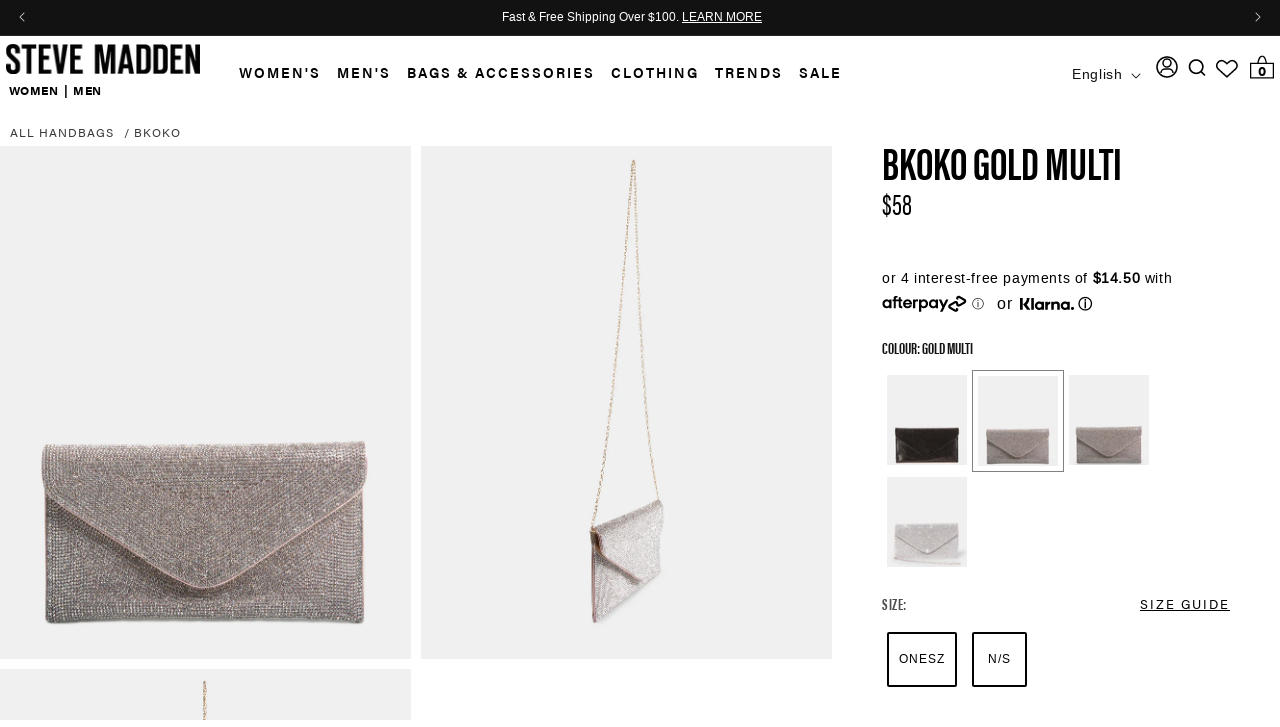

--- FILE ---
content_type: text/html
request_url: https://ssr-grid.fastsimon.com/?uuid=7a1a5dec-8c69-4574-b79c-d1228f9f534d&store_id=235109&category_id=63216877686&page=1&device=desktop&products_per_page=60&infinite_scroll=true
body_size: 49177
content:
<!doctype html>
<html lang="en">
<head>
    <meta charset="utf-8" />
    
    
	<style>main.main-content .wrapper,.site-page .page-content.rte,.page-width.page-width--narrow,#MainContent .page,.main .container--tiny,main#content .container.container--reading-width{max-width:unset}.grid .grid-item.large--two-thirds{width:100%;left:unset}main#MainContent .page-width.page-content,main#MainContent .page-width,.mainSections .container,#main-content .page-content{margin:unset!important;max-width:unset!important;padding:unset!important}

.modal-overlay.svelte-l0nj5s.svelte-l0nj5s{z-index:10000000000000000000;position:fixed;height:100%;width:100%;background:#4448;display:flex;align-items:center;justify-content:center;top:0;left:0}.modal-overlay.no-overlay.svelte-l0nj5s.svelte-l0nj5s{background:transparent;z-index:-1}.modal-overlay.no-overlay.svelte-l0nj5s .modal.svelte-l0nj5s{z-index:100000000}.fs-modal.svelte-l0nj5s.svelte-l0nj5s{position:relative;border-radius:4px;background:#fff;max-width:70%;min-width:50%;box-shadow:0 0 1px #000}.fs-modal.fs-modal-elegant.svelte-l0nj5s.svelte-l0nj5s{position:absolute;bottom:0;height:80%;max-height:80%;max-width:unset;min-width:unset;width:100%;border-radius:0}.close-custom-icon.svelte-l0nj5s.svelte-l0nj5s{background:transparent!important;border:none!important}.close.svelte-l0nj5s.svelte-l0nj5s{position:absolute;top:0;right:0;background:#000;display:flex;justify-content:center;align-items:center;padding:3px;border-radius:0 1px 0 0;border:1px solid black;opacity:.7;transition:.2s all ease-in-out;cursor:pointer}.close.back-arrow.svelte-l0nj5s.svelte-l0nj5s{right:unset;background:unset;border:unset;padding:10px}.modal-children.svelte-l0nj5s.svelte-l0nj5s{width:100%;height:100%}@media (min-width: 450px){.close.svelte-l0nj5s.svelte-l0nj5s:hover{opacity:1}}@media (max-width: 450px){.fs-modal.svelte-l0nj5s.svelte-l0nj5s{max-width:unset;min-width:unset;width:100%;height:100%}.fs-modal.fs-modal-elegant.svelte-l0nj5s.svelte-l0nj5s{height:80%;max-height:80%;bottom:0;position:absolute}.fs-modal-open-disable-main-scroll.svelte-l0nj5s.svelte-l0nj5s{overflow:hidden}}

.selector.svelte-6jxlk4{margin:10px 0}a.svelte-6jxlk4{text-decoration:unset;color:#000}.options.svelte-6jxlk4{display:flex;align-items:center;flex-wrap:wrap}.selector-title.svelte-6jxlk4{margin:10px 0;font-weight:700;font-size:15px}.option.svelte-6jxlk4{text-align:center;padding:5px;transition:all .3s ease-in-out;background:#fff;font-weight:500;font-size:14px;border-radius:5px;margin:2px 3px;border:1px solid #ccc;cursor:pointer;min-width:40px}.option.svelte-6jxlk4:hover,.option.selected.svelte-6jxlk4{border:1px solid black}.more-options.svelte-6jxlk4{cursor:pointer;font-weight:700}.more-options.svelte-6jxlk4:hover{text-decoration:underline}.not-sellable.svelte-6jxlk4{pointer-events:none;cursor:default;opacity:.7;background:linear-gradient(to bottom right,transparent calc(50% - 1px),#bbbbbb calc(52% - 1px),#6e6e6e 50%,transparent 52%)}.selected.not-sellable.svelte-6jxlk4{background:linear-gradient(to bottom right,#1c1c1c calc(50% - 1px),#fff calc(52% - 1px) 50%,#1d1d1d 52%)!important}@media (max-width: 450px){.selector.svelte-6jxlk4{margin:0 0 5px}.option.svelte-6jxlk4{min-width:22px;min-height:22px;display:flex;align-items:center;justify-content:center}.selector-title.svelte-6jxlk4{margin:0 0 10px}}.quantity-wrapper.svelte-j6c8sd{display:flex;align-items:center;max-width:100%;border-radius:var(--quantity-border-radius)}.qty-label.svelte-j6c8sd{color:var(--quantity-color);font-size:var(--quantity-font-size);font-family:var(--quantity-font-family);font-weight:var(--quantity-font-weight);letter-spacing:var(--quantity-letter-spacing);text-align:var(--quantity-text-align)}.label-wrapper.svelte-j6c8sd{padding:5px}input[type=number].svelte-j6c8sd{height:30px;width:60px;text-align:center;-moz-appearance:textfield;margin:0;padding:4px 0;border:var(--quantity-border);color:var(--quantity-color);border-right:0;border-left:0}input.svelte-j6c8sd::-webkit-outer-spin-button,input.svelte-j6c8sd::-webkit-inner-spin-button{-webkit-appearance:none;margin:0}label.svelte-j6c8sd{letter-spacing:.55px}.left-button.svelte-j6c8sd,.right-button.svelte-j6c8sd{background-color:#fff;border:var(--quantity-border);height:40px;display:flex;justify-content:center;align-items:center;text-align:center;box-sizing:border-box;width:fit-content;min-width:50px;cursor:pointer}.quantity-wrapper.svelte-kcmzyq{display:flex;align-items:center;max-width:45%}input[type=number].svelte-kcmzyq{height:30px;width:60px;text-align:center;-moz-appearance:textfield;margin:0;padding:4px 0;border:1px solid #ccc;border-right:0;border-left:0}input.svelte-kcmzyq::-webkit-outer-spin-button,input.svelte-kcmzyq::-webkit-inner-spin-button{-webkit-appearance:none;margin:0}label.svelte-kcmzyq{background-color:#fff;border:1px solid #ccc;border-radius:5px 0 0 5px;height:40px;display:flex;justify-content:center;align-items:center;text-align:center;box-sizing:border-box;width:fit-content;min-width:50px}.buttons.svelte-kcmzyq{display:grid;height:40px}.button.svelte-kcmzyq{color:gray;font-size:10px;margin:0;padding:2px;background-color:#fff;width:30px;cursor:pointer;min-height:unset!important;display:block;border:1px solid #ccc}.increase.svelte-kcmzyq{border-radius:0 5px 0 0;border-bottom:unset}.decrease.svelte-kcmzyq{border-radius:0 0 5px}.items.svelte-1vf7p7c{margin:20px 0 5px;display:flex;justify-content:space-between;align-items:center}.fs-sold-out-button.svelte-1vf7p7c{pointer-events:none;cursor:default;height:40px;background-color:#a3a3a3;display:flex;width:160px;align-items:center;justify-content:center;color:#fff;font-weight:500;border-radius:5px;margin-left:auto}@media (max-width: 450px){.items.svelte-1vf7p7c{width:90%;margin:10px 0}}.availability.svelte-ymzvtb{display:flex}.in-stock.svelte-ymzvtb{color:#0cc182;margin-left:5px}.out-of-stock.svelte-ymzvtb{color:#e8001e;margin-left:5px}.quick-view-reviews{display:flex;align-items:center}.rating.svelte-qllrdt{display:flex;margin-right:40px}.svelte-9ksqkq.svelte-9ksqkq::-webkit-scrollbar{width:6px;height:6px}.quick-view-dialog-wrapper-left-ouside.svelte-9ksqkq.svelte-9ksqkq{padding:30px 0 30px 85px}.quick-view-dialog-image-bottom-ouside.svelte-9ksqkq.svelte-9ksqkq{padding-bottom:110px}.quick-view-dialog-wrapper-modern.svelte-9ksqkq>.quick-view-dialog-content.svelte-9ksqkq{background-color:#fff}.quick-view-dialog-wrapper-elegant.svelte-9ksqkq>.quick-view-dialog-content.svelte-9ksqkq{background-color:#fff}.fs-images-bar-container.svelte-9ksqkq.svelte-9ksqkq{display:flex;align-items:flex-start;flex-direction:column;position:absolute;border-right:1px solid #0000003d;overflow:auto}.fs-images-bar-container-left-inside.svelte-9ksqkq.svelte-9ksqkq{margin-left:15px;margin-top:15px;height:80%}.fs-images-bar-container-left-ouside.svelte-9ksqkq.svelte-9ksqkq{left:15px;border-color:transparent}.fs-images-bar-container-bottom-inside.svelte-9ksqkq.svelte-9ksqkq{flex-direction:row;margin-left:15px;bottom:15px}.fs-images-bar-container-bottom-ouside.svelte-9ksqkq.svelte-9ksqkq{flex-direction:row;bottom:15px;border-color:transparent}.fs-images-bar-container-bottom-ouside.svelte-9ksqkq>img.svelte-9ksqkq{margin-right:5px}.fs-images-bar-container-left-ouside.svelte-9ksqkq>img.svelte-9ksqkq{margin-bottom:5px}.fs-images-bar-container-bottom-inside.svelte-9ksqkq>img.svelte-9ksqkq{margin-left:5px}.fs-images-bar-container-left-inside.svelte-9ksqkq>img.svelte-9ksqkq{margin-bottom:5px}.fs-single-image.svelte-9ksqkq.svelte-9ksqkq{width:60px;height:85px;cursor:pointer}.quick-view-dialog-wrapper.svelte-9ksqkq.svelte-9ksqkq{font-family:Arial,serif;box-sizing:unset;transition:transform .3s;max-width:1000px;display:grid;grid-template-columns:40% 60%;border-radius:10px}.quick-view-dialog-wrapper-mobile.svelte-9ksqkq.svelte-9ksqkq{display:unset}.quick-view-dialog-content.svelte-9ksqkq.svelte-9ksqkq{background-color:#efefef;width:-webkit-fill-available;padding:10px 15px;display:flex;flex-direction:column;justify-content:space-between;--product-add-to-cart-display-product-level:flex;--product-add-to-cart-display-product-level-on-hover:flex}.quick-view-dialog-image.svelte-9ksqkq.svelte-9ksqkq{height:fit-content;align-self:center}.quick-view-image.svelte-9ksqkq.svelte-9ksqkq{width:100%;height:100%;aspect-ratio:.75;object-fit:contain;vertical-align:middle}.quick-view-dialog-info-header.svelte-9ksqkq.svelte-9ksqkq{border-top:1px solid #ccc;border-bottom:1px solid #ccc;padding-top:5px;padding-bottom:5px;display:flex;margin-bottom:10px}.quick-view-dialog-title.svelte-9ksqkq.svelte-9ksqkq{text-align:left;text-decoration:none;padding-top:10px;font-size:1.4em;line-height:1.2em}.quick-view-dialog-price.svelte-9ksqkq.svelte-9ksqkq{text-align:left;font-size:1.8em}.quick-view-dialog-desc.svelte-9ksqkq.svelte-9ksqkq{text-align:left;margin-bottom:8px;overflow:auto;max-height:140px;line-height:1.4;font-size:14px}.fs-quick-view-dialog-desc-no-variants.svelte-9ksqkq.svelte-9ksqkq{max-height:unset}.quick-view-dialog-go-to-product-page.svelte-9ksqkq.svelte-9ksqkq{padding-bottom:10px;color:#0090ff}a.svelte-9ksqkq.svelte-9ksqkq{text-decoration:unset;color:#000}@media (max-width: 420px){.quick-view-dialog-desc.svelte-9ksqkq.svelte-9ksqkq{max-width:unset;min-width:unset}}.elegant-header-row.svelte-9ksqkq.svelte-9ksqkq{display:flex;align-items:flex-start;justify-content:space-between;padding:10px 0}.elegant-title-link.svelte-9ksqkq.svelte-9ksqkq{flex:0 0 75%;max-width:75%}.elegant-close-btn.svelte-9ksqkq.svelte-9ksqkq{flex:0 0 25%;max-width:25%;display:flex;justify-content:flex-end;align-items:center;background:transparent;border:none;cursor:pointer;padding:5px}.quick-view-dialog-wrapper-elegant.svelte-9ksqkq .quantity-wrapper{display:none}.quick-view-dialog-wrapper-elegant.svelte-9ksqkq .items{padding:0 15px}.quick-view-dialog-wrapper-elegant.svelte-9ksqkq .items .quick-view{width:100%}.quick-view-dialog-wrapper-elegant.svelte-9ksqkq .quick-view-dialog-price.svelte-9ksqkq{text-align:left}.quick-view-dialog-wrapper-elegant.svelte-9ksqkq .options{display:grid;grid-template-columns:repeat(4,1fr);gap:.8rem}.quick-view-dialog-wrapper-elegant.svelte-9ksqkq .swatches{display:flex;grid-template-columns:unset;gap:0}.quick-view-dialog-wrapper-elegant.svelte-9ksqkq .color-swatch{border-radius:0;border:none;box-shadow:none}.quick-view-dialog-wrapper-elegant.svelte-9ksqkq .color-swatch.selected{border:none!important;box-shadow:none!important}.quick-view-dialog-wrapper-elegant.svelte-9ksqkq .color-swatch.selected:before{content:"";position:absolute;bottom:-6px;left:0;right:0;height:2px;background:#000}.quick-view-dialog-wrapper-elegant.svelte-9ksqkq .color-swatch .ban{display:none}.quick-view-dialog-wrapper-elegant.svelte-9ksqkq .color-swatch.fs-swatch-out-of-stock:after{content:"";position:absolute;inset:0;background:linear-gradient(to bottom right,transparent calc(50% - 1px),#bbbbbb calc(52% - 1px),#6e6e6e 50%,transparent 52%)}.quick-view-dialog-wrapper-elegant.svelte-9ksqkq .fs-sold-out-button{width:100%}.quick-view-dialog-wrapper-elegant.svelte-9ksqkq .selector-title{text-transform:uppercase;font-weight:400;font-size:13px}.quick-view-dialog-wrapper-elegant.svelte-9ksqkq .quick-view-dialog-title.svelte-9ksqkq,.quick-view-dialog-wrapper-elegant.svelte-9ksqkq .quick-view-dialog-price.svelte-9ksqkq,.quick-view-dialog-wrapper-elegant.svelte-9ksqkq .quick-view-dialog-compare.svelte-9ksqkq{font-size:15px}.quick-view-dialog-wrapper-elegant.svelte-9ksqkq .quick-view-dialog-title.svelte-9ksqkq{padding-top:0}.quick-view-dialog-wrapper-elegant.svelte-9ksqkq .quick-view-dialog-desc.svelte-9ksqkq{display:none}.quick-view-dialog-wrapper-elegant.svelte-9ksqkq .add-to-cart-button{border-radius:0}.quick-view-dialog-wrapper-elegant.svelte-9ksqkq .fs-add-to-cart-button-container{width:100%;padding:0}.quick-view-dialog-wrapper-elegant.svelte-9ksqkq .add-to-cart-spinner-text-wrapper{width:100%;margin:0}.quick-view-dialog-wrapper-elegant.svelte-9ksqkq .add-to-cart-button-content{width:100%}.is-selected.svelte-12731n5.svelte-12731n5{z-index:5;border:1px solid #ccc}.arrow-button.svelte-12731n5.svelte-12731n5{position:absolute;top:150px;border:1px solid #ccc;border-radius:50%;padding:5px;display:flex;background-color:#fff}.arrow-button-left.svelte-12731n5.svelte-12731n5{left:16px}.arrow-button-right.svelte-12731n5.svelte-12731n5{right:16px}.fs-images-bar-container.svelte-12731n5.svelte-12731n5{max-width:100vw;overflow:auto;margin-top:-55px;display:flex;align-items:flex-start;justify-content:flex-start;padding-bottom:20px}.fs-single-image.svelte-12731n5.svelte-12731n5{padding:0 1px;background:#efefef}.quick-view-dialog-wrapper.svelte-12731n5.svelte-12731n5{height:100%}.quick-view-dialog-wrapper-elegant.svelte-12731n5 .quick-view-image-content-grid.svelte-12731n5{background-color:#fff}.quick-view-image-content-grid.svelte-12731n5.svelte-12731n5{display:grid;grid-template-rows:45% 47% 8%;justify-items:center;background-color:#efefef;overflow:hidden;height:100%}.header-price-box.svelte-12731n5.svelte-12731n5{display:flex;align-items:baseline}.quick-view-dialog-content.svelte-12731n5.svelte-12731n5{padding:10px 15px 0}.quick-view-dialog-content-wrapper.svelte-12731n5.svelte-12731n5{background-color:#fff;border-top-left-radius:40px;border-top-right-radius:40px;margin-top:15px;overflow-x:hidden;overflow-y:auto;width:100%;max-height:100%}.quick-view-details-title.svelte-12731n5.svelte-12731n5{font-weight:700;font-size:15px;padding-bottom:5px}.quick-view-details.svelte-12731n5.svelte-12731n5{color:#393939;font-size:.85em;margin-left:3px}.quick-view-dialog-image.svelte-12731n5.svelte-12731n5{margin-top:15px}.quick-view-image.svelte-12731n5.svelte-12731n5{width:100%;height:100%;aspect-ratio:.75;object-fit:contain;vertical-align:middle}.quick-view-dialog-info-header.svelte-12731n5.svelte-12731n5{padding-top:5px;padding-bottom:5px;display:flex;flex-direction:column;width:100%;min-width:65%}.quick-view-rating-wrapper.svelte-12731n5.svelte-12731n5{margin-top:5px}.quick-view-dialog-title.svelte-12731n5.svelte-12731n5{text-align:left;text-decoration:none;padding-top:10px;font-size:1.8em;line-height:1.2em}.quick-view-vendor.svelte-12731n5.svelte-12731n5{padding-top:5px;font-size:1em;line-height:1.2em}.quick-view-dialog-price.svelte-12731n5.svelte-12731n5{font-size:1.4em;text-align:right;max-width:35%;width:100%;margin-top:5px}.quick-view-dialog-desc.svelte-12731n5.svelte-12731n5{text-align:left;overflow:auto;max-height:120px;line-height:1.4;font-size:14px}.quick-view-dialog-description-medium.svelte-12731n5.svelte-12731n5{max-height:150px!important}.quick-view-dialog-full-description.svelte-12731n5.svelte-12731n5{max-height:unset!important}a.svelte-12731n5.svelte-12731n5{text-decoration:unset;color:#000}.cart-items-wrapper.svelte-12731n5.svelte-12731n5{width:100%;background-color:#fff;display:flex;justify-content:center;align-items:flex-end;--product-add-to-cart-display-product-level:flex;--product-add-to-cart-display-product-level-on-hover:flex}.fs-quick-view-arrow-wrapper.svelte-12731n5.svelte-12731n5{display:flex;justify-content:center}.fs-quick-view-arrow-wrapper-animation.svelte-12731n5.svelte-12731n5{animation:svelte-12731n5-leaves 2s ease-in-out infinite;-webkit-animation:svelte-12731n5-leaves 2s ease-in-out infinite}.separator.svelte-12731n5.svelte-12731n5{margin-top:5px}@keyframes svelte-12731n5-leaves{0%{transform:scale(1)}50%{transform:scale(1.5)}to{transform:scale(1)}}@media (max-width: 450px){.quick-view-dialog-desc.svelte-12731n5.svelte-12731n5{max-width:unset;min-width:unset}}.quick-view-dialog-wrapper-elegant.svelte-12731n5 .quick-view-dialog-image.svelte-12731n5{display:none}.quick-view-dialog-wrapper-elegant.svelte-12731n5 .quick-view-image-content-grid.svelte-12731n5{display:flex;flex-direction:column;justify-content:flex-start}.quick-view-dialog-wrapper-elegant.svelte-12731n5 .quick-view-dialog-content-wrapper.svelte-12731n5{margin-top:0;border-radius:0;height:100%;overflow:hidden}.quick-view-dialog-wrapper-elegant.svelte-12731n5 .quick-view-dialog-content.svelte-12731n5{height:100%;overflow:auto}.quick-view-dialog-wrapper-elegant.svelte-12731n5 .header-price-box.svelte-12731n5{flex-direction:column}.quick-view-dialog-wrapper-elegant.svelte-12731n5 .quick-view-price-wrapper.svelte-12731n5{width:100%}.quick-view-dialog-wrapper-elegant.svelte-12731n5 .quick-view-dialog-content-wrapper.svelte-12731n5 .color-swatch{transform:unset;border:unset}.quick-view-dialog-wrapper-elegant.svelte-12731n5 .quick-view-dialog-content-wrapper.svelte-12731n5 .option{border-radius:unset}.quick-view-dialog-wrapper-elegant.svelte-12731n5 .quick-view-image-content-grid .cart-items-wrapper.svelte-12731n5 .items{width:100%}.fs-modal.fs-modal-elegant{height:70%;bottom:0;position:absolute;max-width:unset;width:100%}.fs-modal.fs-modal-elegant .close{display:none}.elegant-header-row.svelte-12731n5.svelte-12731n5{display:flex;align-items:flex-start;justify-content:space-between;padding:10px 0}.elegant-title-link.svelte-12731n5.svelte-12731n5{flex:0 0 75%;max-width:75%}.elegant-close-btn.svelte-12731n5.svelte-12731n5{flex:0 0 25%;max-width:25%;display:flex;justify-content:flex-end;align-items:center;background:transparent;border:none;cursor:pointer;padding:5px}.quick-view-dialog-wrapper-elegant.svelte-12731n5 .quantity-wrapper{display:none}.quick-view-dialog-wrapper-elegant.svelte-12731n5 .items{padding:0 15px}.quick-view-dialog-wrapper-elegant.svelte-12731n5 .items .quick-view{width:100%}.quick-view-dialog-wrapper-elegant.svelte-12731n5 .quick-view-dialog-price.svelte-12731n5{text-align:left}.quick-view-dialog-wrapper-elegant.svelte-12731n5 .options{display:grid;grid-template-columns:repeat(4,1fr);gap:.8rem}.quick-view-dialog-wrapper-elegant.svelte-12731n5 .swatches{display:flex;grid-template-columns:unset;gap:0}.quick-view-dialog-wrapper-elegant.svelte-12731n5 .color-swatch{border-radius:0;border:none;box-shadow:none}.quick-view-dialog-wrapper-elegant.svelte-12731n5 .color-swatch.selected{border:none!important;box-shadow:none!important}.quick-view-dialog-wrapper-elegant.svelte-12731n5 .color-swatch.selected:before{content:"";position:absolute;bottom:-6px;left:0;right:0;height:2px;background:#000}.quick-view-dialog-wrapper-elegant.svelte-12731n5 .color-swatch .ban{display:none}.quick-view-dialog-wrapper-elegant.svelte-12731n5 .color-swatch.fs-swatch-out-of-stock:after{content:"";position:absolute;inset:0;background:linear-gradient(to bottom right,transparent calc(50% - 1px),#bbbbbb calc(52% - 1px),#6e6e6e 50%,transparent 52%)}.quick-view-dialog-wrapper-elegant.svelte-12731n5 .fs-sold-out-button{width:100%}.quick-view-dialog-wrapper-elegant.svelte-12731n5 .selector{margin:0}.quick-view-dialog-wrapper-elegant.svelte-12731n5 .selector-title{text-transform:uppercase;font-weight:400;font-size:13px}.quick-view-dialog-wrapper-elegant.svelte-12731n5 .quick-view-dialog-title.svelte-12731n5,.quick-view-dialog-wrapper-elegant.svelte-12731n5 .quick-view-vendor.svelte-12731n5,.quick-view-dialog-wrapper-elegant.svelte-12731n5 .quick-view-dialog-price.svelte-12731n5,.quick-view-dialog-wrapper-elegant.svelte-12731n5 .quick-view-dialog-compare.svelte-12731n5{font-size:15px}.quick-view-dialog-wrapper-elegant.svelte-12731n5 .quick-view-dialog-title.svelte-12731n5{padding-top:0}.quick-view-dialog-wrapper-elegant.svelte-12731n5 .quick-view-dialog-desc.svelte-12731n5,.quick-view-dialog-wrapper-elegant.svelte-12731n5 .separator.svelte-12731n5{display:none}.quick-view-dialog-wrapper-elegant.svelte-12731n5 .add-to-cart-button{border-radius:0}.quick-view-dialog-wrapper-elegant.svelte-12731n5 .fs-add-to-cart-button-container{width:100%;padding:0}.quick-view-dialog-wrapper-elegant.svelte-12731n5 .add-to-cart-spinner-text-wrapper{width:100%;margin:0}.quick-view-dialog-wrapper-elegant.svelte-12731n5 .add-to-cart-button-content{width:100%}.modal-overlay:has(.fs-modal-elegant){backdrop-filter:blur(4px)}.quick-view-price-wrapper{display:flex;padding-bottom:10px;align-items:baseline}.quick-view-dialog-compare{margin-left:6px;text-decoration:line-through;color:gray;font-family:inherit}

.svelte-spinner.svelte-n2keu2{transition-property:transform;animation-name:svelte-n2keu2-svelte-spinner_infinite-spin;animation-iteration-count:infinite;animation-timing-function:linear;position:relative;z-index:1000}@keyframes svelte-n2keu2-svelte-spinner_infinite-spin{0%{transform:rotate(0)}to{transform:rotate(360deg)}}.color-swatch.svelte-l2pkiu{border:1px solid #ccc;cursor:pointer;margin:5px;display:block;box-shadow:0 0 0 2px #fff,0 0 0 3px #ccc;transition:.2s all ease-in-out;border-radius:50%;background-size:cover;max-height:22px;max-width:22px;position:relative;width:24px;height:24px}.selected.svelte-l2pkiu,.color-swatch.svelte-l2pkiu:hover{box-shadow:0 0 0 2px #fff,0 0 0 3px #000;cursor:pointer}.ban.svelte-l2pkiu{position:relative;top:-1px;left:-1px;opacity:.6}.fs-swatch-out-of-stock.svelte-l2pkiu{cursor:pointer}.color-swatch-color-name.svelte-l2pkiu{display:none}.arrow.svelte-1n41ehv{transition:.2s all ease-in-out}.arrow.rotate.svelte-1n41ehv{transform:rotate(180deg)}.empty.svelte-1sgvjaa{stop-color:#ccc;stop-opacity:1}.filled.svelte-1sgvjaa{stop-color:var(--product-reviews-color);stop-opacity:1}.svg.svelte-1sgvjaa{width:var(--product-reviews-font-size);height:var(--product-reviews-font-size);transition:transform .2s ease-in-out 0s}.star.svelte-1sgvjaa{position:relative;display:inline-block;vertical-align:middle;padding-right:2px}.reviews-container.svelte-1c0luew{grid-area:reviews;display:var(--product-reviews-is-active, flex);text-align:center;justify-content:var(--product-reviews-font-text-align);align-items:center}.reviews-count.svelte-1c0luew{color:gray;font-size:var(--product-reviews-font-size);font-weight:var(--product-reviews-font-weight)}.add-to-cart-spinner-text-wrapper.svelte-wsvknh{display:flex;justify-content:center;align-items:center}.fs-add-to-cart-button-container.svelte-1r331cf{display:flex;padding:8px 12px 8px 8px;justify-content:center;align-items:center;gap:6px;align-self:stretch;background-color:var(--product-add-to-cart-background-color, var(--primary-color));cursor:pointer;transition:background-color .2s ease-in-out;border-radius:var(--product-add-to-cart-border-radius)}.fs-add-to-cart-button-container.svelte-1r331cf:hover{background-color:var(--product-add-to-cart-background-color-on-hover, var(--primary-faded))}.add-to-cart-button-content.svelte-1r331cf{text-align:center;font-size:var(--product-add-to-cart-font-size, 14px);font-style:normal;font-weight:var(--product-add-to-cart-font-weight, 500);line-height:20px;color:var(--product-add-to-cart-color, white);display:flex;align-items:center;gap:6px;letter-spacing:var(--product-add-to-cart-font-letter-spacing, inherit);padding:unset}.atc-btn-display.svelte-1r331cf{display:var(--product-add-to-cart-display-product-level, flex)}.atc-btn-display.svelte-1r331cf:hover{display:var(--product-add-to-cart-display-product-level-on-hover, flex)}

.filters-button-wrapper.svelte-1vuf3rx{border:var(--filters-btn-border, 1px solid #ccc);border-radius:var(--filters-btn-radius);font-family:var(--filters-btn-font);font-weight:var(--filters-btn-font-weight);color:var(--filters-btn-color);background-color:unset;letter-spacing:unset;font-size:var(--filters-btn-font-size);min-width:var(--filters-btn-min-width, 100px);cursor:pointer;height:var(--filters-btn-height, 33px);margin-right:10px;display:flex;align-items:center;justify-content:center;box-sizing:unset}.checkbox.svelte-v4i1f4.svelte-v4i1f4.svelte-v4i1f4{display:flex;position:relative;padding:0 5px 0 0;margin-top:5px;margin-bottom:5px;cursor:pointer;-webkit-user-select:none;-moz-user-select:none;-ms-user-select:none;user-select:none;font-family:Arial,serif;animation:growDown .3s ease forwards;align-items:center;opacity:1;width:100%;margin-right:unset;height:fit-content;border:unset;background:unset}.checkbox.svelte-v4i1f4 .checkbox-label.svelte-v4i1f4.svelte-v4i1f4{align-self:start;text-transform:capitalize;display:flex;line-height:20px;align-items:center;margin-top:2px;width:-webkit-fill-available;justify-content:space-between;text-overflow:ellipsis;overflow:hidden}.checkbox.svelte-v4i1f4 input.svelte-v4i1f4.svelte-v4i1f4{position:fixed;opacity:0;cursor:pointer;height:0;width:0}.checkmark.svelte-v4i1f4.svelte-v4i1f4.svelte-v4i1f4{min-height:16px;min-width:16px;background-color:#eee;margin-right:10px}.checkbox.svelte-v4i1f4:hover input.svelte-v4i1f4~.checkmark.svelte-v4i1f4{background-color:#ccc}.checkbox.svelte-v4i1f4 input.svelte-v4i1f4:checked~.checkmark.svelte-v4i1f4{background-color:#000}.checkmark.svelte-v4i1f4.svelte-v4i1f4.svelte-v4i1f4:after{content:"";position:absolute;display:none}.checkbox.svelte-v4i1f4 input.svelte-v4i1f4:checked~.checkmark.svelte-v4i1f4:after{display:block}.checkbox.svelte-v4i1f4 .checkmark.svelte-v4i1f4.svelte-v4i1f4:after{left:5px;width:4px;height:9px;border:solid white;border-width:0 2px 2px 0;-webkit-transform:rotate(45deg);-ms-transform:rotate(45deg);transform:rotate(45deg)}.swatches.svelte-13whf4s{display:grid;justify-content:center}.fs-serp-facets-swatches .color-swatch-container .color-swatch{position:unset!important;border:1px solid #00000047}.fs-serp-facets-swatches .color-swatch-container .color-swatch .fs-serp-tooltip{margin-top:25px;margin-left:25px;top:unset!important;left:unset!important}.fs-color-swatch-count.svelte-13whf4s{display:none}.fs-color-swatch-with-count.svelte-13whf4s{display:flex;align-items:center;gap:6px}.category-title.svelte-8mcb13{color:var(--filters-titles-color);font-size:var(--filters-titles-font-size);font-family:var(--filters-titles-font);font-weight:var(--filters-titles-font-weight);letter-spacing:var(--filters-titles-font-letter-spacing);text-align:var(--filters-titles-font-text-align);border-bottom:1px solid #ccc;display:flex;justify-content:space-between;padding-top:10px;padding-bottom:6px;cursor:pointer;margin-bottom:6px}.title-arrow.svelte-8mcb13{color:#000}.category-title-wrapper.svelte-8mcb13{background-color:var(--filters-titles-background);padding-left:5px;padding-right:5px}.hide-arrow.svelte-8mcb13{display:none}.count.svelte-bz1heu{color:gray;min-width:fit-content}.filters-option-text{color:var(--filters-options-color);font-size:var(--filters-options-font-size);font-weight:var(--filters-options-font-weight);letter-spacing:var(--filters-options-font-letter-spacing);text-align:var(--filters-options-text-align);text-overflow:ellipsis;overflow:hidden}.switch.svelte-1huv2ph.svelte-1huv2ph{position:relative;display:inline-block;width:60px;height:34px}.switch.svelte-1huv2ph input.svelte-1huv2ph{opacity:0;width:0;height:0}.slider.svelte-1huv2ph.svelte-1huv2ph{position:absolute;cursor:pointer;inset:0;background-color:#ccc;-webkit-transition:.4s;transition:.4s;border-radius:34px;min-width:unset}.slider.svelte-1huv2ph.svelte-1huv2ph:before{position:absolute;content:"";height:26px;width:26px;left:4px;bottom:4px;background-color:#fff;-webkit-transition:.4s;transition:.4s;border-radius:50%}input.svelte-1huv2ph:checked+.slider.svelte-1huv2ph{background-color:#2196f3}input.svelte-1huv2ph:checked+.slider.svelte-1huv2ph{box-shadow:0 0 1px #2196f3}input.svelte-1huv2ph:checked+.slider.svelte-1huv2ph:before{-webkit-transform:translateX(26px);-ms-transform:translateX(26px);transform:translate(26px)}.search.svelte-12ihc9x.svelte-12ihc9x{position:relative;height:25px;display:flex;align-items:center}.search.svelte-12ihc9x .fs-search-icon{position:absolute;left:5px}.search.svelte-12ihc9x input[type=search].svelte-12ihc9x{padding:3px 5px 3px 22px;width:95%;background-color:#eee;outline:none;border:1px solid #eee;border-radius:4px;transition:.2s background-color ease-in-out;height:25px}.search.svelte-12ihc9x input[type=search].svelte-12ihc9x:focus{background-color:#fff}.rangeSlider{--pip:var(--range-pip, lightslategray);--pip-text:var(--range-pip-text, var(--pip));--pip-active:var(--range-pip-active, darkslategrey);--pip-active-text:var(--range-pip-active-text, var(--pip-active));--pip-hover:var(--range-pip-hover, darkslategrey);--pip-hover-text:var(--range-pip-hover-text, var(--pip-hover));--pip-in-range:var(--range-pip-in-range, var(--pip-active));--pip-in-range-text:var(--range-pip-in-range-text, var(--pip-active-text))}.rangePips{position:absolute;height:1em;left:0;right:0;bottom:-1em}.rangePips.vertical{height:auto;width:1em;inset:0 auto 0 100%}.rangePips .pip{height:.4em;position:absolute;top:.25em;width:1px;white-space:nowrap}.rangePips.vertical .pip{height:1px;width:.4em;left:.25em;top:auto;bottom:auto}.rangePips .pipVal{position:absolute;top:.4em;transform:translate(-50%,25%)}.rangePips.vertical .pipVal{position:absolute;top:0;left:.4em;transform:translate(25%,-50%)}.rangePips .pip{transition:all .15s ease}.rangePips .pipVal{transition:all .15s ease,font-weight 0s linear}.rangePips .pip{color:#789;color:var(--pip-text);background-color:#789;background-color:var(--pip)}.rangePips .pip.selected{color:#2f4f4f;color:var(--pip-active-text);background-color:#2f4f4f;background-color:var(--pip-active)}.rangePips.hoverable:not(.disabled) .pip:hover{color:#2f4f4f;color:var(--pip-hover-text);background-color:#2f4f4f;background-color:var(--pip-hover)}.rangePips .pip.in-range{color:#2f4f4f;color:var(--pip-in-range-text);background-color:#2f4f4f;background-color:var(--pip-in-range)}.rangePips .pip.selected{height:.75em}.rangePips.vertical .pip.selected{height:1px;width:.75em}.rangePips .pip.selected .pipVal{font-weight:700;top:.75em}.rangePips.vertical .pip.selected .pipVal{top:0;left:.75em}.rangePips.hoverable:not(.disabled) .pip:not(.selected):hover{transition:none}.rangePips.hoverable:not(.disabled) .pip:not(.selected):hover .pipVal{transition:none;font-weight:700}.rangeSlider{--slider:var(--range-slider, #d7dada);--handle-inactive:var(--range-handle-inactive, #99a2a2);--handle:var(--range-handle, #838de7);--handle-focus:var(--range-handle-focus, #4a40d4);--handle-border:var(--range-handle-border, var(--handle));--range-inactive:var(--range-range-inactive, var(--handle-inactive));--range:var(--range-range, var(--handle-focus));--float-inactive:var(--range-float-inactive, var(--handle-inactive));--float:var(--range-float, var(--handle-focus));--float-text:var(--range-float-text, white)}.rangeSlider{position:relative;border-radius:100px;height:.5em;margin:1em;transition:opacity .2s ease;user-select:none}.rangeSlider *{user-select:none}.rangeSlider.pips{margin-bottom:1.8em}.rangeSlider.pip-labels{margin-bottom:2.8em}.rangeSlider.vertical{display:inline-block;border-radius:100px;width:.5em;min-height:200px}.rangeSlider.vertical.pips{margin-right:1.8em;margin-bottom:1em}.rangeSlider.vertical.pip-labels{margin-right:2.8em;margin-bottom:1em}.rangeSlider .rangeHandle{position:absolute;display:block;height:1.4em;width:1.4em;top:.25em;bottom:auto;transform:translateY(-50%) translate(-50%);z-index:2}.rangeSlider.reversed .rangeHandle{transform:translateY(-50%) translate(50%)}.rangeSlider.vertical .rangeHandle{left:.25em;top:auto;transform:translateY(50%) translate(-50%)}.rangeSlider.vertical.reversed .rangeHandle{transform:translateY(-50%) translate(-50%)}.rangeSlider .rangeNub,.rangeSlider .rangeHandle:before{position:absolute;left:0;top:0;display:block;border-radius:10em;height:100%;width:100%;transition:box-shadow .2s ease}.rangeSlider .rangeHandle:before{content:"";inset:1px;height:auto;width:auto;box-shadow:0 0 0 0 var(--handle-border);opacity:0}.rangeSlider.hoverable:not(.disabled) .rangeHandle:hover:before{box-shadow:0 0 0 8px var(--handle-border);opacity:.2}.rangeSlider.hoverable:not(.disabled) .rangeHandle.press:before,.rangeSlider.hoverable:not(.disabled) .rangeHandle.press:hover:before{box-shadow:0 0 0 12px var(--handle-border);opacity:.4}.rangeSlider.range:not(.min):not(.max) .rangeNub{border-radius:10em 10em 10em 1.6em}.rangeSlider.range .rangeHandle:nth-of-type(1) .rangeNub{transform:rotate(-135deg)}.rangeSlider.range .rangeHandle:nth-of-type(2) .rangeNub{transform:rotate(45deg)}.rangeSlider.range.reversed .rangeHandle:nth-of-type(1) .rangeNub{transform:rotate(45deg)}.rangeSlider.range.reversed .rangeHandle:nth-of-type(2) .rangeNub{transform:rotate(-135deg)}.rangeSlider.range.vertical .rangeHandle:nth-of-type(1) .rangeNub{transform:rotate(135deg)}.rangeSlider.range.vertical .rangeHandle:nth-of-type(2) .rangeNub{transform:rotate(-45deg)}.rangeSlider.range.vertical.reversed .rangeHandle:nth-of-type(1) .rangeNub{transform:rotate(-45deg)}.rangeSlider.range.vertical.reversed .rangeHandle:nth-of-type(2) .rangeNub{transform:rotate(135deg)}.rangeSlider .rangeFloat{display:block;position:absolute;left:50%;top:-.5em;transform:translate(-50%,-100%);font-size:1em;text-align:center;opacity:0;pointer-events:none;white-space:nowrap;transition:all .2s ease;font-size:.9em;padding:.2em .4em;border-radius:.2em}.rangeSlider .rangeHandle.active .rangeFloat,.rangeSlider.hoverable .rangeHandle:hover .rangeFloat{opacity:1;top:-.2em;transform:translate(-50%,-100%)}.rangeSlider .rangeBar{position:absolute;display:block;transition:background .2s ease;border-radius:1em;height:.5em;top:0;user-select:none;z-index:1}.rangeSlider.vertical .rangeBar{width:.5em;height:auto}.rangeSlider{background-color:#d7dada;background-color:var(--slider)}.rangeSlider .rangeBar{background-color:#99a2a2;background-color:var(--range-inactive)}.rangeSlider.focus .rangeBar{background-color:#838de7;background-color:var(--range)}.rangeSlider .rangeNub{background-color:#99a2a2;background-color:var(--handle-inactive)}.rangeSlider.focus .rangeNub{background-color:#838de7;background-color:var(--handle)}.rangeSlider .rangeHandle.active .rangeNub{background-color:#4a40d4;background-color:var(--handle-focus)}.rangeSlider .rangeFloat{color:#fff;color:var(--float-text);background-color:#99a2a2;background-color:var(--float-inactive)}.rangeSlider.focus .rangeFloat{background-color:#4a40d4;background-color:var(--float)}.rangeSlider.disabled{opacity:.5}.rangeSlider.disabled .rangeNub{background-color:#d7dada;background-color:var(--slider)}.slider-container.svelte-1iwca2x{height:fit-content;margin-top:33px;padding-right:10px}.slide-input-container.svelte-1iwca2x{display:flex;align-items:center;width:100%;margin:auto}.slider-input-box.svelte-1iwca2x{display:flex;align-items:center;justify-content:space-between;padding:8px 0;border:1px solid #ccc;border-radius:3px}.price-input.svelte-1iwca2x{padding:0 5px 0 0;background:transparent;min-width:0;width:100%;border:none;text-align:right;color:var(--filters-option-color);font-size:var(--filters-option-font-size);font-family:var(--filters-option-font-family);font-weight:var(--filters-option-font-weight);letter-spacing:var(--filters-option-letter-spacing);height:unset;margin:unset}.input-currency-symbol.svelte-1iwca2x{margin-left:5px;font-size:10px;font-family:var(--filters-option-font-family);font-weight:var(--filters-option-font-weight);width:-webkit-fill-available;max-width:fit-content}.input-p.svelte-1iwca2x{width:50px;display:flex;justify-content:center;font-size:15px;margin:unset}.rangePips .pip.first .pipVal{transform:translate(-5px,25%)}.rangePips .pip.last .pipVal{transform:translate(var(--last-pip-val-transform),25%)}.rangeHandle[data-handle="1"] .rangeFloat{left:var(--last-pip-float-left)}.rangeHandle[data-handle="0"] .rangeFloat{left:25px}.rangePips .pip .pipVal,.rangeHandle .rangeFloat{font-size:12px;font-weight:700}.rangeSlider .rangeNub,.rangeSlider.focus .rangeNub{background-color:#282828}.rangeSlider .rangeBar{background-color:#656462}.rangeSlider.range:not(.min):not(.max) .rangeNub{border-radius:10em}.rangeSlider .rangeHandle.active .rangeNub,.rangeSlider.focus .rangeBar,.rangeSlider.focus .rangeFloat{background-color:#000}input.svelte-1iwca2x::-webkit-outer-spin-button,input.svelte-1iwca2x::-webkit-inner-spin-button{-webkit-appearance:none;margin:0}input[type=number].svelte-1iwca2x{-moz-appearance:textfield}.rating-facet.svelte-miclsm{cursor:pointer}.stars.svelte-miclsm{background-color:#fff;transition:.2s all ease-in-out;flex-direction:row;display:flex;top:2px}.stars.svelte-miclsm,.and-up.svelte-miclsm,.count.svelte-miclsm{position:relative;font-size:14px}.stars.svelte-miclsm:hover{background-color:#eee}.show-more-button.svelte-qcwso2.svelte-qcwso2{display:flex;color:var(--filters-option-color);font-size:13px;font-family:var(--filters-option-font-family);font-weight:600;letter-spacing:var(--filters-option-letter-spacing);text-align:var(--filters-option-text-align);padding-top:3px;padding-bottom:3px;position:sticky;bottom:0;background-color:#fff;cursor:pointer}.show-more-button.svelte-qcwso2:hover .show-more-button-text.svelte-qcwso2{border:1px solid #ccc}.show-more-button-text.svelte-qcwso2.svelte-qcwso2{border:1px solid transparent;padding:3px}.category-sub-tree-container.svelte-swdbdz{display:flex;gap:5px;padding-bottom:2px}.tree-link.svelte-swdbdz{text-decoration:none;color:#000;font-size:14px}.tree-link.svelte-swdbdz:hover{text-decoration:underline}.tree-children.svelte-swdbdz{margin-left:20px}.tree-link.selected.svelte-swdbdz{font-weight:bolder;pointer-events:none}.tree-expand.svelte-swdbdz{font-weight:bolder;opacity:.7;cursor:pointer;transition:.2s all ease-in-out}.tree-expand.svelte-swdbdz:hover{opacity:1}.tree-expand.svelte-swdbdz .tree-expand-icon{position:relative;top:2px}.filter-loader-container.svelte-72yojf{display:flex;flex-direction:column;gap:8px;align-items:center}.filter-option-loader.svelte-72yojf{height:10px;background-color:#eee;border-radius:4px;transition:width .5s ease-in-out}.sub-category-narrow.svelte-1x84k1p{font-family:var(--sub-category-narrow-font-family);font-size:var(--sub-category-narrow-font-size);letter-spacing:1px;width:fit-content;padding:5px 5px 0;display:flex;margin-right:10px;align-items:center;margin-bottom:2px;cursor:pointer;opacity:.8;transition:.2s opacity ease-in-out}.sub-category-narrow-not-clickable.svelte-1x84k1p{cursor:none!important;font-weight:700}.sub-category-narrow.svelte-1x84k1p:hover{opacity:1}.sub-category-narrow-text.svelte-1x84k1p{margin-right:5px;text-transform:capitalize}.filters-option-wrapper.svelte-jaucbm{display:block;margin:2px 0}.filters-option-text.svelte-jaucbm{cursor:pointer;color:var(--filters-option-color);font-size:var(--filters-option-font-size);font-family:var(--filters-option-font-family);font-weight:var(--filters-option-font-weight);letter-spacing:var(--filters-option-letter-spacing);text-align:var(--filters-option-text-align);text-overflow:ellipsis;overflow:hidden}.fs-bold.svelte-jaucbm{font-weight:700}.fs-sub-category-filter-wrap.svelte-jaucbm{margin-left:15px}.category-container.svelte-ywx0dj.svelte-ywx0dj{transition:.3s opacity ease-in-out;opacity:1;margin-bottom:6px}.horizontal-category-container.svelte-ywx0dj.svelte-ywx0dj{flex:1 0 auto;padding:10px}.category-container.loading.svelte-ywx0dj.svelte-ywx0dj{opacity:.7;pointer-events:none}.category-items.svelte-ywx0dj.svelte-ywx0dj{padding:0 8px;max-height:260px;overflow:auto;transition:.2s all ease-in-out;scroll-behavior:smooth;overflow-x:hidden}.horizontal-category-container.svelte-ywx0dj .category-items.svelte-ywx0dj{position:absolute;z-index:5;background:#fff;margin-top:-6px;border-top:unset!important;border:1px solid transparent;margin-left:5px}.horizontal-category-container.svelte-ywx0dj .category-items.svelte-ywx0dj:not(.collapsed){border:1px solid #ccc;padding-top:5px}.category-slider.svelte-ywx0dj.svelte-ywx0dj{padding-left:unset}.category-items.svelte-ywx0dj.svelte-ywx0dj::-webkit-scrollbar{width:5px}.category-items.svelte-ywx0dj.svelte-ywx0dj::-webkit-scrollbar-track{background:#f1f1f1}.category-items.svelte-ywx0dj.svelte-ywx0dj::-webkit-scrollbar-thumb{background:#a4a4a4}.category-items.svelte-ywx0dj.svelte-ywx0dj::-webkit-scrollbar-thumb:hover{background:#555}.category-items.collapsed.svelte-ywx0dj.svelte-ywx0dj{max-height:0}.search-box-wrapper.svelte-ywx0dj.svelte-ywx0dj{position:sticky;top:0;background:#fff;z-index:2}.fs-category-switch.svelte-ywx0dj.svelte-ywx0dj,.fs-category-checkbox.svelte-ywx0dj.svelte-ywx0dj{align-items:center;display:flex}.fs-switch-left-margin.svelte-ywx0dj.svelte-ywx0dj{margin-left:10px}.top-panels-category-container.svelte-ywx0dj.svelte-ywx0dj{flex:1 0 auto;max-width:330px;padding:0 10px;width:20%;float:left;box-sizing:border-box;margin:30px 0!important}.top-panels-category-items.svelte-ywx0dj.svelte-ywx0dj{display:flex!important;flex-direction:row;flex-wrap:wrap;overflow:inherit!important;max-width:330px;position:relative!important;max-height:unset}@media (min-width: 482px){.top-panels-category-items.svelte-ywx0dj>span.svelte-ywx0dj{width:48%}.top-panels-category-container.svelte-ywx0dj .category-items.svelte-ywx0dj{margin-left:5px;padding-left:10px;justify-content:space-between}}.apply-filters-on-demand.svelte-74l35m .category-items .disabled:not(.fs-selected-checkbox):not(.fs-selected-swatch){color:gray;opacity:.5!important;pointer-events:none}.apply-filters-on-demand.svelte-74l35m .category-items .disabled .fs-selected-checkbox,.apply-filters-on-demand.svelte-74l35m .category-items .disabled .fs-selected-swatch{pointer-events:auto;opacity:1}.apply-filters-on-demand.svelte-74l35m .fs-modern-mobile-filters-content-container .fs-category-switch.disabled,.apply-filters-on-demand.svelte-74l35m .fs-modern-mobile-filters-content-container .fs-category-checkbox.disabled{color:gray;opacity:.5!important;pointer-events:none}.fs-filters-removable-tags.svelte-74l35m{padding:6px 6px 0 0}.fs-modern-mobile-filters-buttons-container.svelte-74l35m{background-color:#fff;border:1px solid #efefef;bottom:0;display:flex;justify-content:center;left:0;padding:8px 24px;position:absolute;right:0;z-index:5}.fs-modern-mobile-filters-clear-all-button.svelte-74l35m,.fs-modern-mobile-filters-apply-button.svelte-74l35m{font:600 13px/16px proxima-nova,Arial,sans-serif;-webkit-font-smoothing:antialiased;-moz-osx-font-smoothing:grayscale;border-radius:90px;border:0;cursor:pointer;display:inline-flex;letter-spacing:.25px;justify-content:center;padding:16px 32px}.fs-modern-mobile-filters-clear-all-button.svelte-74l35m{background-color:#f0f0f0;transition:background-color .3s ease,color .3s ease,border .3s ease;min-width:0;max-width:122px;width:122px}.fs-clear-all-button-disabled.svelte-74l35m{color:#d0d0d0;pointer-events:none;cursor:not-allowed;user-select:none}.fs-dot-carousel-container.svelte-74l35m{width:40px;position:relative;display:flex;align-items:center;justify-content:center}.fs-dot-carousel-loading.svelte-74l35m{position:relative;left:-9999px;width:7px;height:7px;border-radius:5px;background-color:#fff;color:#fff;box-shadow:9984px 0 #fff,9999px 0 #fff,10014px 0 #fff;animation:svelte-74l35m-dotCarousel 1.5s infinite linear}.fs-hide-filters-buttons-container.svelte-74l35m{display:none}@keyframes svelte-74l35m-dotCarousel{0%{box-shadow:9984px 0 0 -1px #fff,9999px 0 0 1px #fff,10014px 0 0 -1px #fff}50%{box-shadow:10014px 0 0 -1px #fff,9984px 0 0 -1px #fff,9999px 0 0 1px #fff}to{box-shadow:9999px 0 0 1px #fff,10014px 0 0 -1px #fff,9984px 0 0 -1px #fff}}.fs-modern-mobile-filters-apply-button.svelte-74l35m{transition:background-color .3s ease,color .3s ease,border .3s ease;background-color:#000;color:#fff;flex:1;margin-left:10px}.fs-modal.modal-mobile-filters{height:90%;margin-top:auto;border-radius:20px 20px 0 0;padding-bottom:50px}.modal-mobile-filters .close{display:none!important}.modal-mobile-filters .fs-serp-filter-count,.modal-mobile-filters .fs-serp-checkmark{display:none}.modal-mobile-filters .checkbox .fs-checkbox-label.checkbox-label{color:#000;border:1px solid #e6e6e6;border-radius:4px;display:flex;align-items:center;justify-content:space-evenly;font:400 12px/17px proxima-nova,Arial,sans-serif;width:fit-content;padding:8px 16px}.modal-mobile-filters .category-items .search-box-wrapper{display:none}.modal-mobile-filters .category-items .fs-selected-checkbox .fs-checkbox-label.checkbox-label{background-color:#000}.modal-mobile-filters .category-items .fs-selected-checkbox .filters-option-text.fs-serp-filter-text{color:#fff}.modal-mobile-filters .category-items .fs-checkbox.checkbox{margin-top:unset;margin-bottom:3px}.modal-mobile-filters .checkbox-label .filters-option-text.fs-serp-filter-text{font:400 12px/17px proxima-nova,Arial,sans-serif}.modal-mobile-filters .category-items{display:flex;flex-wrap:wrap}.modal-mobile-filters .category-items.category-slider .slider-container{margin-top:unset;padding:0 10px}.modal-mobile-filters .category-items.category-slider .slider-container .slide-input-container{width:97%}.modal-mobile-filters .swatches.fs-serp-facets-swatches{display:flex;flex-wrap:wrap;justify-content:space-between;margin-left:-10px}.modal-mobile-filters .swatches.fs-serp-facets-swatches .color-swatch{max-width:30px;max-height:30px;width:30px;height:30px;box-shadow:unset;margin:5px 20px 3px}.modal-mobile-filters .swatches.fs-serp-facets-swatches .color-swatch.selected{border:1px solid black}.modal-mobile-filters .swatches.fs-serp-facets-swatches .fs-color-name.color-swatch-color-name{display:unset}.modal-mobile-filters .swatches.fs-serp-facets-swatches .color-swatch-container.fs-color-swatch-container{display:flex;flex-direction:column;align-items:center;font:400 12px/17px proxima-nova,Arial,sans-serif;margin-bottom:12px}.modal-mobile-filters .fs-category-title.category-title{border-bottom:unset;font:600 15px/21px proxima-nova,Arial,sans-serif}.modal-mobile-filters .fs-category-title.category-title .title-arrow{transform:rotate(180deg)}.modal-mobile-filters .category-container.fs-category-container{margin-bottom:20px}.modal-mobile-filters .category-container.fs-category-container:first-child{margin-top:15px;margin-bottom:20px}.fs-modern-filters-title-container.svelte-74l35m{height:57px;width:100%;display:flex;align-items:center;justify-content:space-around;border-bottom:1px solid #ccc}.fs-modern-filters-title-text.svelte-74l35m{font:600 15px/21px proxima-nova,Arial,sans-serif;color:#000}.fs-modern-filters-close-button.svelte-74l35m{position:absolute;right:18px;padding:5px;display:flex;border-radius:20px;background:#dfdfdf}.fs-modern-mobile-filters-content-container.svelte-74l35m{padding:0 15px;height:calc(100% - 130px);overflow:auto}.fs-modern-filters-container.svelte-74l35m{height:calc(100% + 66px)}.svelte-74l35m::-webkit-scrollbar{width:3px}.button-wrapper.svelte-14zmh7s{border:var(--filters-show-hide-filters-button-border);box-shadow:var(--filters-show-hide-filters-button-shadow);border-radius:var(--filters-show-hide-filters-button-border-radius);font-family:var(--filters-show-hide-filters-button-font);font-weight:var(--filters-show-hide-filters-button-font-weight);color:var(--filters-show-hide-filters-button-color);background-color:var(--filters-show-hide-filters-button-background-color);letter-spacing:var(--filters-show-hide-filters-button-font-letter-spacing);font-size:var(--filters-show-hide-filters-button-font-size);min-width:100px;cursor:pointer;height:33px;margin-right:10px;display:flex;align-items:center;justify-content:center;box-sizing:unset}.fs-top-vertical-mobile-filters-and-sort-container .category-title-wrapper,.fs-top-vertical-mobile-filters-and-sort-container .search-box-wrapper{display:none}.fs-accordion.svelte-66l2eu{display:flex;justify-content:space-between;align-items:center;background-color:#f2f0f0;padding:1rem;border-radius:4px}.fs-accordion-collapsed.svelte-66l2eu{background-color:unset}.fs-accordion-text.svelte-66l2eu{font-size:1rem;font-weight:600}.fs-top-vertical-mobile-filters-and-sort-container.svelte-66l2eu{margin:0 10px 0 16px;max-width:75rem}.fs-top-vertical-mobile-filters-and-sort-options-container.svelte-66l2eu{width:100%;border:1px #e5e5e5 solid;border-radius:4px}.sort-options-horizontal-container.svelte-66l2eu{display:flex;justify-content:space-between;border-radius:4px;overflow:auto;width:100%}.fs-sort-option.svelte-66l2eu{display:flex;align-items:center;justify-content:center;padding:.625rem .7rem;font-size:14px;text-align:center;text-wrap:nowrap}.sort-option-selected.svelte-66l2eu{background-color:#f2f0f0}.fs-filter-group-option.svelte-66l2eu{display:flex;align-items:center;justify-content:center;padding:.625rem .7rem;font-size:14px;text-align:center;background-color:#f2f0f0;border-top:1px solid white;border-bottom:1px solid white}.fs-accordion-filter-group-text.svelte-66l2eu{font-weight:400}.fs-accordion-filter-group.svelte-66l2eu{border-radius:unset;border-bottom:1px solid white}.category-container.svelte-1ecjy7l.svelte-1ecjy7l{transition:.3s opacity ease-in-out;opacity:1;margin-bottom:6px}.horizontal-category-container.svelte-1ecjy7l.svelte-1ecjy7l{flex:1 0 auto;padding:10px}.category-items.svelte-1ecjy7l.svelte-1ecjy7l{padding:0 8px;max-height:260px;overflow:auto;transition:.2s all ease-in-out;scroll-behavior:smooth;overflow-x:hidden}.horizontal-category-container.svelte-1ecjy7l .category-items.svelte-1ecjy7l{position:absolute;z-index:5;background:#fff;margin-top:-6px;border-top:unset!important;border:1px solid transparent;margin-left:5px}.horizontal-category-container.svelte-1ecjy7l .category-items.svelte-1ecjy7l:not(.collapsed){border:1px solid #ccc;padding-top:5px}.category-items.svelte-1ecjy7l.svelte-1ecjy7l::-webkit-scrollbar{width:5px}.category-items.svelte-1ecjy7l.svelte-1ecjy7l::-webkit-scrollbar-track{background:#f1f1f1}.category-items.svelte-1ecjy7l.svelte-1ecjy7l::-webkit-scrollbar-thumb{background:#a4a4a4}.category-items.svelte-1ecjy7l.svelte-1ecjy7l::-webkit-scrollbar-thumb:hover{background:#555}.category-title.svelte-1ecjy7l.svelte-1ecjy7l{color:var(--filters-titles-color);font-size:var(--filters-titles-font-size);font-family:var(--filters-titles-font);font-weight:var(--filters-titles-font-weight);letter-spacing:var(--filters-titles-font-letter-spacing);text-align:var(--filters-titles-font-text-align);border-bottom:1px solid #ccc;display:flex;justify-content:space-between;padding-top:10px;padding-bottom:6px;cursor:pointer;margin-bottom:6px}.title-arrow.svelte-1ecjy7l.svelte-1ecjy7l{color:#000}.category-title-wrapper.svelte-1ecjy7l.svelte-1ecjy7l{background-color:var(--filters-titles-background);padding-left:5px;padding-right:5px}.hide-arrow.svelte-1ecjy7l.svelte-1ecjy7l{display:none}.fs-sort-by-container.svelte-14ed25g.svelte-14ed25g{padding:5px}.fs-top-vertical-mobile-filters-and-sort.svelte-14ed25g.svelte-14ed25g{width:100%}.filters-custom-icon{width:18px;height:18px;margin-right:6px}.filters-button-custom-icon{display:flex;align-items:center;width:100%;justify-content:flex-start;margin-left:10px}.filters-modal.svelte-14ed25g.svelte-14ed25g{position:fixed;background:#fff;z-index:2;width:70%;top:0;left:0;padding-left:6px;height:100%;overflow:auto;padding-right:6px;border-right:1px solid #ccc;max-width:400px}.filters-modal-wrapper.svelte-14ed25g.svelte-14ed25g{width:100%;background:#68686894;height:100%;position:fixed;z-index:999;top:0;left:0}.filters-modal-right.svelte-14ed25g.svelte-14ed25g{right:0!important;left:auto!important}.filters-modal-wrapper .filters-modal .filters-container{display:block!important}.fs-top-right-block.svelte-14ed25g.svelte-14ed25g{display:flex;align-items:stretch;gap:10px}.buttons-block.svelte-14ed25g.svelte-14ed25g{width:100%;display:flex;align-items:center;justify-content:space-between}.query-cat-name.svelte-14ed25g.svelte-14ed25g{font-size:15px}.results-query-wrapper.svelte-14ed25g.svelte-14ed25g{display:flex;flex-direction:column;gap:4px}.fs-top-bottom-right-block.svelte-14ed25g.svelte-14ed25g{display:flex;gap:10px}.fs-top-container.svelte-14ed25g.svelte-14ed25g{padding:0;display:flex;min-height:33px;margin-bottom:16px;--title-font-weight:600;--title-font-family:Arial;--title-font-size:16px;--title-letter-spacing:0;--title-line-height:auto;--title-color:#000000;--title-height:54px;--option-font-weight:500;--option-font-family:Arial;--option-font-size:14px;--option-letter-spacing:0;--option-line-height:auto;--option-color:#000000;--option-height:40px;--selected-background:#dfdfdf;--modal-height:fit-content;--modal-border-radius:16px 16px 0 0;--modal-background:#FFFFFF;--sel-button-radius:0;--sel-button-border:1px solid #cccccc;--sel-button-width:150px;--sel-button-height:35px}@media screen and (min-width: 520px){.fs-top-container-mobile.svelte-14ed25g.svelte-14ed25g{display:none!important}.fs-top-container-desktop.svelte-14ed25g.svelte-14ed25g{display:flex;justify-content:space-between;align-items:center}.fs-top-container-desktop.svelte-14ed25g .fs-top-left-block.svelte-14ed25g{display:flex;align-items:center;gap:10px}}@media screen and (max-width: 519px){.fs-top-container-desktop.svelte-14ed25g.svelte-14ed25g{display:none!important}.fs-top-container-mobile.svelte-14ed25g.svelte-14ed25g{flex-direction:column-reverse;gap:6px}}.title-container.svelte-f24ry9{grid-area:title;text-decoration:none}.title-wrapper.svelte-f24ry9{line-height:var(--product-title-font-line-height);text-align:var(--product-title-font-text-align);margin:unset}.product-title.svelte-f24ry9{font-weight:var(--product-title-font-weight);text-align:var(--product-title-font-text-align);font-family:var(--product-title-font);font-size:var(--product-title-font-size);letter-spacing:var(--product-title-font-letter-spacing);color:var(--product-title-color);-webkit-line-clamp:var(--product-title-number-of-lines);-webkit-box-orient:vertical;display:-webkit-box;overflow:hidden;text-decoration:none}.scheme.svelte-zslcl{display:none}.description-container.svelte-1an5uon{grid-area:description;display:var(--product-description-is-active, unset)}.description-wrapper.svelte-1an5uon{-webkit-box-orient:vertical;display:-webkit-box;overflow:hidden;line-height:var(--product-description-font-line-height);text-align:var(--product-description-font-text-align);-webkit-line-clamp:var(--product-description-number-of-lines)}.description.svelte-1an5uon{font-weight:var(--product-description-font-weight);text-align:var(--product-description-font-text-align);font-family:var(--product-description-font);font-size:var(--product-description-font-size);letter-spacing:var(--product-description-font-letter-spacing);color:var(--product-description-color);padding-top:2px;padding-bottom:2px}.vendor-container.svelte-1yv46dz{grid-area:vendor;text-align:var(--product-vendor-font-text-align);display:var(--product-vendor-is-active, unset)}.vendor.svelte-1yv46dz{font-weight:var(--product-vendor-font-weight);font-family:var(--product-vendor-font);font-size:var(--product-vendor-font-size);letter-spacing:var(--product-vendor-font-letter-spacing);color:var(--product-vendor-color);padding-top:2px;padding-bottom:2px}.sku-container.svelte-173goz1{grid-area:SKU;text-align:var(--product-sku-font-text-align);display:var(--product-sku-is-active, unset)}.sku.svelte-173goz1{font-weight:var(--product-sku-font-weight);font-family:var(--product-sku-font);font-size:var(--product-sku-font-size);letter-spacing:var(--product-sku-font-letter-spacing);color:var(--product-sku-color);padding-top:2px;padding-bottom:2px}.price-container.svelte-1l6aelb{grid-area:price}.fs-price.svelte-1l6aelb{font-weight:var(--product-price-font-weight);text-align:var(--product-price-font-text-align);font-family:var(--product-price-font);font-size:var(--product-price-font-size);letter-spacing:var(--product-price-font-letter-spacing);padding-top:2px;padding-bottom:2px;display:block}.price-regular.svelte-1l6aelb{color:var(--product-price-color)}.price-is-compare.svelte-1l6aelb{color:var(--product-price-color-if-compare-enable)}.compare-container.svelte-1kxkm4i{grid-area:compare;align-self:center;justify-content:var(--product-compare-font-text-align);display:flex}.compare.svelte-1kxkm4i{font-weight:var(--product-compare-font-weight);font-family:var(--product-compare-font);font-size:var(--product-compare-font-size);letter-spacing:var(--product-compare-font-letter-spacing);color:var(--product-compare-color);text-decoration:line-through;padding-top:2px;padding-bottom:2px;height:unset;position:unset}.product-img.svelte-1keq2mf{width:100%;height:100%;aspect-ratio:var(--product-image-ratio);object-fit:var(--product-image-fit);position:unset;margin:unset}.product-image.svelte-1tgrljg{width:100%;height:100%;aspect-ratio:var(--product-image-ratio);object-fit:var(--product-image-fit);image-rendering:-webkit-optimize-contrast;position:unset;margin:unset}.image-wrapper.svelte-1tgrljg{width:100%;height:100%;position:relative;display:flex;flex-direction:row;overflow:hidden}.direction.svelte-1tgrljg{width:50%;height:90%;position:absolute}.left-direction.svelte-1tgrljg{left:0}.right-direction.svelte-1tgrljg{right:0}.markers.svelte-1tgrljg{display:flex;position:absolute;width:100%;bottom:10px;justify-content:center;flex-wrap:nowrap;align-items:center;cursor:default}.marker-wrapper.svelte-1tgrljg{height:12px;width:12px;background-color:transparent;border-radius:50%;border:1px solid transparent;margin-right:1px;margin-left:1px;display:grid;justify-content:space-around;align-content:space-evenly}.marker.svelte-1tgrljg{height:10px;width:10px;background-color:#fff;border-radius:50%;border:1px solid black;margin-right:1px;margin-left:1px}.marker-hover.svelte-1tgrljg:hover{opacity:.8;background-color:#c9defe;cursor:pointer}.selected-marker.svelte-1tgrljg{border-color:#fff;background-color:#000;transform:scale(1.2);transition:all .3s linear}.arrow-button.arrow-button-left.custom-arrow-icon,.arrow-button.arrow-button-right.custom-arrow-icon{background-color:#fff;padding:3px}.arrow-button.custom-arrow-icon svg{height:inherit;width:inherit}.product-image.svelte-2i5y4s{width:100%;height:100%;aspect-ratio:var(--product-image-ratio);object-fit:var(--product-image-fit);image-rendering:-webkit-optimize-contrast;position:unset;margin:unset}.image-wrapper.svelte-2i5y4s{width:100%;height:100%;position:relative;display:flex;flex-direction:row;overflow:hidden}.image-arrows-wrapper.svelte-2i5y4s{display:flex}.arrow-button.svelte-2i5y4s{border:1px solid #ccc;border-radius:50%;position:absolute;top:45%;color:#0f0f10;cursor:pointer;opacity:.5;width:30px;height:30px;text-align:center;display:flex;align-items:center;justify-content:center}.arrow-button.svelte-2i5y4s:hover{opacity:1;border-color:#000}.arrow-on-product-hover.svelte-2i5y4s{opacity:.7;border-color:#000}.arrow-button-right.svelte-2i5y4s{right:0}.arrow-button-left.svelte-2i5y4s{left:0}.markers.svelte-2i5y4s{display:flex;position:absolute;width:100%;bottom:10px;justify-content:center;flex-wrap:nowrap;align-items:center}.marker.svelte-2i5y4s{height:10px;width:10px;background-color:#fff;border-radius:50%;border:1px solid black;margin-right:1px;margin-left:1px}.selected-marker.svelte-2i5y4s{border-color:#fff;background-color:#000;height:12px;width:12px;transition:all .2s ease-out}.marker-wrapper.svelte-2i5y4s{height:12px;width:12px;background-color:transparent;border-radius:50%;border:1px solid transparent;margin-right:1px;margin-left:1px;display:grid;justify-content:space-around;align-content:space-evenly}.markers-on-push.svelte-2i5y4s{display:none!important}.product-image.svelte-159yttz{width:100%;height:100%;aspect-ratio:var(--product-image-ratio);object-fit:var(--product-image-fit);image-rendering:-webkit-optimize-contrast;position:unset;margin:unset}.image-wrapper.svelte-159yttz{width:100%;height:100%;position:relative;display:flex;flex-direction:row;overflow:hidden}.fs-user-feedback.svelte-b697kn.svelte-b697kn{opacity:.7}.actions.svelte-b697kn.svelte-b697kn{width:100%}.add-to-cart-btn-container.svelte-b697kn.svelte-b697kn{min-height:36px;display:block;padding:1px}.add-to-cart-display.svelte-b697kn.svelte-b697kn{display:var(--product-add-to-cart-is-active, block)}.product-content.svelte-b697kn.svelte-b697kn{display:flex;width:100%;height:100%;align-items:flex-start;justify-content:center;flex-direction:column;gap:2px}.product-container.svelte-b697kn.svelte-b697kn{height:100%;display:flex;flex-direction:column;flex-wrap:nowrap;justify-content:space-between;gap:6px;cursor:pointer;position:relative;transition:.3s all ease-in-out;align-items:center;padding:var(--product-padding);border-radius:var(--product-border-radius);box-shadow:var(--product-shadow);border:1px solid transparent}.product-container-visibility-hidden.svelte-b697kn.svelte-b697kn{content-visibility:auto}.product-card-border.svelte-b697kn.svelte-b697kn,.product-card-border.svelte-b697kn.svelte-b697kn:hover{border:var(--product-border)}.product-info.svelte-b697kn.svelte-b697kn{height:100%;display:flex;align-items:baseline;width:100%;justify-content:space-between}.info-container.svelte-b697kn.svelte-b697kn{padding:var(--product-info-padding);grid-template-areas:var(--grid-areas);display:grid;align-items:center}.img-container.svelte-b697kn.svelte-b697kn{width:100%;height:100%;position:relative;display:block;flex-direction:row;overflow:hidden}.image-add-to-cart-button-wrapper.svelte-b697kn.svelte-b697kn{position:absolute;z-index:2;bottom:5px;width:100%}.fs-product-image-link.svelte-b697kn.svelte-b697kn{width:100%}.product-card-list-view.svelte-b697kn.svelte-b697kn{width:97%}@media (max-width: 768px){.product-container-visibility-hidden.svelte-b697kn.svelte-b697kn{contain-intrinsic-size:auto 450px}}@media (min-width: 768px){.product-container-visibility-hidden.svelte-b697kn.svelte-b697kn{contain-intrinsic-size:auto 500px}.product-card-list-view.svelte-b697kn.svelte-b697kn{flex-direction:row;justify-content:space-around;display:grid;grid-template-areas:"image info info" "image actions actions";align-items:center;grid-template-columns:260px;justify-items:center}.product-card-list-view.svelte-b697kn .fs-product-image-link.svelte-b697kn{grid-area:image}.product-info-list-view.svelte-b697kn .product-info.svelte-b697kn{display:grid;align-content:center;gap:8px}.product-info-list-view.svelte-b697kn.svelte-b697kn{grid-area:info}.list-view-actions.svelte-b697kn.svelte-b697kn{grid-area:actions;max-width:300px}}.disable-click.svelte-3h21fw{pointer-events:none!important}.fs-promo-tile-product-wrapper.svelte-3h21fw{padding:var(--product-padding);border:var(--product-border);cursor:pointer;height:100%}.fs-promo-tile-image-wrapper.svelte-3h21fw{align-items:center;justify-content:center;display:flex;position:relative}.fs-promo-tile-title.svelte-3h21fw{position:absolute;top:10px;color:#fff;font-weight:600;font-size:25px}.fs-promo-tile-image.svelte-3h21fw{width:100%;height:100%}.fs-promo-tile-video.svelte-3h21fw{width:100%;height:100%;aspect-ratio:var(--image-aspect-ratio);object-fit:var(--image-object-fit)}.fs-promo-title-button.svelte-3h21fw{position:absolute;bottom:10px;color:#fff;border-radius:10px;background:#000;padding:5px 20px;cursor:pointer}.fs-promo-title-button.svelte-3h21fw:hover{background:#fff;color:#000;transition:all .5s}.fs-hide.svelte-3h21fw{display:none}.grid-container.svelte-tumrrf{grid-template-columns:repeat(var(--product-grid-number-of-columns),calc(calc(100% / var(--product-grid-number-of-columns)) - var(--product-grid-column-gap)));grid-row-gap:var(--product-grid-row-gap);grid-column-gap:var(--product-grid-column-gap);margin-left:var(--product-grid-column-gap);display:grid;grid-template-rows:auto;align-items:center}.fs-list-view-mode.svelte-tumrrf{display:flex;flex-direction:column;align-items:flex-start;flex-wrap:nowrap}h1.title.svelte-3kk4e2{margin-block-start:unset;margin-block-end:unset;margin-inline-start:unset;margin-inline-end:unset;font-weight:unset}.title.svelte-3kk4e2{font-size:var(--product-grid-page-title-font-size);font-weight:var(--product-grid-page-title-font-weight);font-family:var(--product-grid-page-title-font, Helvetica, "Helvetica Neue", Arial, "Lucida Grande", sans-serif);text-align:var(--product-grid-page-title-font-text-align, center);color:var(--product-grid-page-title-color);letter-spacing:var(--product-grid-page-title-font-letter-spacing)}.divider.svelte-1l4tqj2{border-top:1px solid #bbb;margin-bottom:10px;margin-top:5px}.fs-filters-top-bar.svelte-97e0qv{height:68px;display:flex;align-items:center;border-bottom:1px solid #ccc;padding:0 16px}.fs-filters-title-total-filters-badge.svelte-97e0qv{font-size:13px;height:18px;min-width:18px;border-radius:15px;background-color:#000;color:#fff;text-align:center;display:flex;align-items:center;justify-content:center;align-self:center;margin-left:10px}.fs-filters-title-text-badge-wrapper.svelte-97e0qv{display:flex}.fs-filters-title-text.svelte-97e0qv{text-transform:uppercase;font-weight:700;font-size:18px}.fs-close-filters-button.svelte-97e0qv{margin-left:auto;cursor:pointer;border:1px solid transparent;border-radius:10px;display:flex;padding:5px}.fs-close-filters-button.svelte-97e0qv:hover{border:1px solid #ccc}.category-items.svelte-x90qyr{padding-left:10px;max-height:260px;overflow:auto;transition:.2s all ease-in-out;scroll-behavior:smooth}.fs-modern-filters-sorting-block.svelte-x90qyr{margin-bottom:20px;margin-top:20px}.fs-modern-filters-sorting-title.svelte-x90qyr{margin-left:5px;display:block;margin-bottom:12px}#fs-desktop-sort-in-filters .fs-serp-checkmark{border-radius:50%;min-height:20px;min-width:20px;margin-right:10px;display:flex;align-items:center;justify-content:center}#fs-desktop-sort-in-filters .fs-serp-checkmark:after{left:unset;-webkit-transform:unset;-ms-transform:none;transform:unset;width:12px;height:12px;border:2px solid white;border-radius:20px}#fs-desktop-sort-in-filters .category-items{overflow:hidden}.fs-in-filters-tags .removable-tag-container .removable-tag{width:100%;justify-content:space-between}.fs-in-filters-tags .removable-tag-container{width:100%;padding-right:10px}.fs-filters-removable-tags.svelte-cjur18{padding:6px 6px 0 0}.filters-container.svelte-cjur18{border-right:1px solid #ccc;height:fit-content;display:block;--filters-category-title-color:#000000;--filters-category-title-background:#ffffff;--filters-title-font-weight:700;--filters-title-font-size:21px;--filters-title-text-align:left;--filters-title-letter-spacing:.25px;--filters-option-color:#000000;--filters-option-font-size:16px;--filters-option-text-align:left;--filters-option-letter-spacing:.25px}.hide.svelte-cjur18{display:none}.filters-horizontal-container.svelte-cjur18{display:flex!important;flex-wrap:wrap!important;border-right:unset;justify-content:center}@media screen and (max-width: 520px){.filters-container.svelte-cjur18{border-right:unset;padding:5px;display:none}}.fs-banner-wrapper.svelte-yazf8g{width:100%;display:flex;justify-content:center}.fs-banner-video.svelte-yazf8g,.fs-banner-image.svelte-yazf8g{width:100%}.search-item.svelte-1bx4f0:not(.last):after{content:",";margin-right:5px;margin-left:1px;color:#000;text-decoration:navajowhite}.search-item.svelte-1bx4f0{text-decoration:underline;cursor:pointer;color:#000;transition:.2s all ease-in-out}.search-item.svelte-1bx4f0:hover{color:#6495ed}.fs-related-searches-wrapper.svelte-1ly42w5{display:flex;padding-top:5px;gap:6px}.fs-related-searches-term.svelte-1ly42w5{color:#07c;text-decoration:underline;cursor:pointer;margin-right:10px}.fs-related-searches-term.svelte-1ly42w5:hover{text-decoration:none}.fs-related-search-options.svelte-1ly42w5{display:flex;flex-direction:row}.fs-tabs-container.svelte-14rq09x{width:100%;margin-bottom:20px}.fs-tabs.svelte-14rq09x{display:flex;gap:2px;border-bottom:1px solid #e5e5e5;padding:0 var(--product-grid-page-padding, 20px)}.fs-tab.svelte-14rq09x{background:none;border:none;padding:12px 24px;font-size:14px;font-weight:500;color:#666;cursor:pointer;position:relative;transition:color .2s ease;outline:none;border-bottom:2px solid transparent}.fs-tab.svelte-14rq09x:hover{color:#343434}.fs-tab-active.svelte-14rq09x{color:#343434;border-bottom-color:#343434}.fs-tab.svelte-14rq09x:focus-visible{outline:2px solid var(--primary-color, #006CDC);outline-offset:2px;border-radius:4px}@media (max-width: 768px){.fs-tab.svelte-14rq09x{padding:10px 16px;font-size:13px}}.fs-articles-results.svelte-1jfapv2.svelte-1jfapv2{padding:10px 30px;margin-top:20px;min-height:400px}.fs-articles-header.svelte-1jfapv2.svelte-1jfapv2{margin-bottom:24px}.fs-articles-count.svelte-1jfapv2.svelte-1jfapv2{font-size:16px;font-weight:600;color:var(--text-dark, #343434);margin:0}.fs-articles-loading.svelte-1jfapv2.svelte-1jfapv2,.fs-articles-error.svelte-1jfapv2.svelte-1jfapv2,.fs-articles-empty.svelte-1jfapv2.svelte-1jfapv2{display:flex;flex-direction:column;align-items:center;justify-content:center;padding:60px 20px;text-align:center}.fs-articles-loading.svelte-1jfapv2 p.svelte-1jfapv2,.fs-articles-error.svelte-1jfapv2 p.svelte-1jfapv2,.fs-articles-empty.svelte-1jfapv2 p.svelte-1jfapv2{color:var(--text-medium, #666666);font-size:14px;margin:12px 0 0}.fs-spinner.svelte-1jfapv2.svelte-1jfapv2{width:40px;height:40px;border:3px solid var(--light-background, #F8F8F9);border-top-color:var(--primary-color, #006CDC);border-radius:50%;animation:svelte-1jfapv2-spin .8s linear infinite}@keyframes svelte-1jfapv2-spin{to{transform:rotate(360deg)}}.fs-articles-grid.svelte-1jfapv2.svelte-1jfapv2{display:grid;grid-template-columns:repeat(auto-fill,minmax(300px,1fr));gap:24px;margin-bottom:24px}.fs-article-card.svelte-1jfapv2.svelte-1jfapv2{display:flex;flex-direction:column;background:#fff;border:1px solid #e5e5e5;border-radius:8px;overflow:hidden;transition:all .2s ease;text-decoration:none;color:inherit;height:100%}.fs-article-card.svelte-1jfapv2.svelte-1jfapv2:hover{box-shadow:0 4px 12px #00000014;transform:translateY(-2px);border-color:var(--primary-color, #006CDC)}.fs-article-image.svelte-1jfapv2.svelte-1jfapv2{width:100%;height:200px;overflow:hidden;background-color:var(--light-background, #F8F8F9)}.fs-article-image.svelte-1jfapv2 img.svelte-1jfapv2{width:100%;height:100%;object-fit:cover}.fs-article-content.svelte-1jfapv2.svelte-1jfapv2{padding:20px;flex:1;display:flex;flex-direction:column}.fs-article-title.svelte-1jfapv2.svelte-1jfapv2{font-size:18px;font-weight:600;color:var(--text-dark, #343434);margin:0 0 12px;line-height:1.4;display:-webkit-box;-webkit-line-clamp:2;-webkit-box-orient:vertical;overflow:hidden}.fs-article-description.svelte-1jfapv2.svelte-1jfapv2{font-size:14px;color:var(--text-medium, #666666);line-height:1.6;margin:0;display:-webkit-box;-webkit-line-clamp:3;-webkit-box-orient:vertical;overflow:hidden}.fs-articles-loading-more.svelte-1jfapv2.svelte-1jfapv2{display:flex;justify-content:center;padding:40px 0}@media (max-width: 768px){.fs-articles-grid.svelte-1jfapv2.svelte-1jfapv2{grid-template-columns:1fr;gap:16px}.fs-article-image.svelte-1jfapv2.svelte-1jfapv2{height:180px}.fs-article-content.svelte-1jfapv2.svelte-1jfapv2{padding:16px}.fs-article-title.svelte-1jfapv2.svelte-1jfapv2{font-size:16px}.fs-article-description.svelte-1jfapv2.svelte-1jfapv2{font-size:13px}}@media (min-width: 769px) and (max-width: 1024px){.fs-articles-grid.svelte-1jfapv2.svelte-1jfapv2{grid-template-columns:repeat(2,1fr)}}.fs-app-content.svelte-kesx38{grid-template-columns:20% calc(80% - var(--product-grid-page-padding));grid-column-gap:var(--product-grid-page-padding);margin-top:15px;padding:0 var(--product-grid-page-padding)}.fs-app-content a{text-decoration:none;color:unset;display:flex;flex-direction:column;justify-content:space-between}.fs-search img,.fs-smart-collection img{margin:unset}.fs-app-content-left-block.svelte-kesx38{display:block}.fs-hide-filters.svelte-kesx38{grid-template-columns:0 calc(100% - var(--product-grid-page-padding))!important}.fs-hide-page-title.svelte-kesx38{display:none}.fs-no-results.svelte-kesx38{padding-bottom:10px}.fs-related-categories-container.svelte-kesx38{min-height:124px}.filters-grid-wrapper-horizontal.svelte-kesx38{display:unset!important}@media (min-width: 520px){.fs-app-content.svelte-kesx38{display:grid}.fs-app-content-no-filters.svelte-kesx38{display:flex}}@media (max-width: 1300px){.fs-app-content.svelte-kesx38{grid-template-columns:21% calc(79% - var(--product-grid-page-padding));grid-column-gap:var(--product-grid-page-padding)}.fs-related-categories-container.svelte-kesx38{min-height:144px}}@media (max-width: 1000px){.fs-app-content.svelte-kesx38{grid-template-columns:27% calc(73% - var(--product-grid-page-padding));grid-column-gap:var(--product-grid-page-padding)}}

.removable-tag.svelte-hn2xoj{border:var(--filters-removable-tags-border);box-shadow:var(--filters-removable-tags-shadow);border-radius:var(--filters-removable-tags-border-radius);color:var(--filters-removable-tags-color);letter-spacing:var(--filters-removable-tags-font-letter-spacing);font-size:var(--filters-removable-tags-font-size);font-weight:var(--filters-removable-tags-font-weight);background-color:var(--filters-removable-tags-background-color);width:fit-content;padding:5px;display:flex;margin-right:10px;align-items:center;margin-bottom:10px;cursor:pointer;opacity:.8;transition:.2s opacity ease-in-out}.removable-tag.svelte-hn2xoj:hover{opacity:1}.removable-tag-remove-button.svelte-hn2xoj{display:flex;align-self:center;cursor:pointer}.removable-tag-text.svelte-hn2xoj{margin-right:5px;text-transform:capitalize}.stars.svelte-hn2xoj{background-color:#fff;transition:.2s all ease-in-out;flex-direction:row;display:flex;top:1px}.stars.svelte-hn2xoj,.and-up.svelte-hn2xoj{position:relative;font-size:14px}.removable-tags-wrapper.svelte-1wa41k4{display:flex;flex-direction:row;margin-top:7px;flex-wrap:wrap}.clear-all-button.svelte-1wa41k4{border:1px solid transparent;width:fit-content;padding:5px;display:flex;margin-right:10px;align-items:center;margin-bottom:10px;cursor:pointer;opacity:.8;transition:.2s opacity ease-in-out}.clear-all-button.svelte-1wa41k4:hover{opacity:1;text-decoration:underline;border:1px solid #ccc}

.search-within-results-title.svelte-13i9d2p{color:var(--filters-category-title-color);font-size:var(--filters-titles-font-size);font-family:var(--filters-titles-font);font-weight:var(--filters-titles-font-weight);letter-spacing:var(--filters-titles-font-letter-spacing);text-align:var(--filters-titles-font-text-align);border-bottom:1px solid #ccc;display:flex;justify-content:space-between;padding-top:10px;padding-bottom:6px;cursor:pointer;margin-bottom:6px}.search-within-results-wrapper.svelte-13i9d2p{padding:5px;margin-bottom:10px}.search-within-results-input.svelte-13i9d2p{border:1px solid #ccc;height:24px;width:90%}

.fs-modern-select-menu.svelte-1o8cgrz{height:100%;width:100%;background-color:var(--modal-background);border-radius:var(--modal-border-radius)!important}.fs-modern-select-title-container.svelte-1o8cgrz{height:var(--title-height);width:100%;display:flex;align-items:center;justify-content:space-around;border-bottom:1px solid #ccc}.fs-modern-select-title-text.svelte-1o8cgrz{font-size:var(--title-font-size);font-weight:var(--title-font-weight);font-family:var(--title-font-family);color:var(--title-color)}.fs-modern-select-close-button.svelte-1o8cgrz{position:absolute;right:18px;margin-top:4px;padding:5px;display:flex;border-radius:20px;background:#dfdfdf}.fs-modern-select-options.svelte-1o8cgrz{display:flex;flex-direction:column;align-items:center}.fs-modern-select-custom-option.svelte-1o8cgrz{height:var(--option-height);display:flex;align-items:center;width:100%;justify-content:center;font-weight:var(--option-font-weight);font-family:var(--option-font-family);font-size:var(--option-font-size);color:var(--option-color)}.fs-modern-select-selected-option.svelte-1o8cgrz{background-color:var(--selected-background)}.select-wrapper.svelte-746gzo{position:relative;user-select:none;width:fit-content;font-size:13px;min-width:var(--sel-button-width);height:var(--sel-button-height);display:var(--sorting-is-active, block)}.fs-select.svelte-746gzo{height:inherit;color:var(--sorting-button-color, #747a80);border:var(--sorting-button-border);border-radius:var(--sorting-button-border-radius);display:flex}.select__trigger.svelte-746gzo{position:relative;display:flex;align-items:center;justify-content:space-between;padding:0 10px;cursor:pointer;width:100%}.custom-options.svelte-746gzo{position:absolute;display:block;top:70%;left:0;right:0;background:#fff;transition:all .3s;opacity:0;visibility:hidden;pointer-events:none;z-index:3;margin-top:2px;border:1px solid #ccc;border-top:0}.open.svelte-746gzo{opacity:1;visibility:visible;pointer-events:all;top:100%}.custom-option.svelte-746gzo{position:relative;display:block;padding:0 10px;color:var(--sorting-options-color, black);line-height:30px;cursor:pointer;transition:all .2s}.custom-option.svelte-746gzo:hover{cursor:pointer;background-color:gray;color:#fff}.custom-option.selected.svelte-746gzo{color:#fff;background-color:var(--sorting-selected-background, #000000);outline:1px solid #ccc}.select-arrow.svelte-746gzo{display:flex}@media screen and (max-width: 600px){.select-wrapper.svelte-746gzo{max-width:100px}}.selected-option.svelte-746gzo{color:var(--sorting-title-color, black)}

.fs-grid-view-custom-icon.svelte-14m5i3c{height:20px;width:20px;display:flex;align-items:center;justify-content:center}.fs-grid-view-buttons.svelte-14m5i3c{border:1px solid #ccc;display:flex;height:35px}.fs-grid-view-button.svelte-14m5i3c,.fs-list-view-button.svelte-14m5i3c{cursor:pointer;align-items:center;width:33px;display:flex;justify-content:center}.fs-selected-mode.svelte-14m5i3c{cursor:default!important;background-color:#cccccc7a}.fs-grid-view-icon.svelte-14m5i3c,.fs-list-view-icon.svelte-14m5i3c{margin-bottom:-4px}.fs-grid-view-button.svelte-14m5i3c{border-right:1px solid #ccc}.fs-grid-view-button.svelte-14m5i3c:hover,.fs-list-view-button.svelte-14m5i3c:hover{background-color:#ccc}.fs-grid-mode-button-mobile.svelte-14m5i3c{background-color:#fff!important;border-right:unset}

.in-stock-wrapper.svelte-r1afzt{border:var(--product-in-stock-border);background-color:var(--product-in-stock-background-color);text-align:var(--product-in-stock-font-text-align);border-radius:var(--product-in-stock-border-radius);width:fit-content;padding-left:5px;padding-right:5px;display:flex;position:absolute;z-index:1}.in-stock.svelte-r1afzt{letter-spacing:var(--product-in-stock-font-letter-spacing);color:var(--product-in-stock-color);font-size:var(--product-in-stock-font-size);font-family:var(--product-in-stock-font);font-weight:var(--product-in-stock-font-weight)}

.out-of-stock-wrapper.svelte-6e77pi{border:var(--product-out-of-stock-border);background-color:var(--product-out-of-stock-background-color);text-align:var(--product-out-of-stock-font-text-align);border-radius:var(--product-out-of-stock-border-radius);width:fit-content;padding-left:5px;padding-right:5px;display:flex;position:absolute;z-index:1}.out-of-stock.svelte-6e77pi{letter-spacing:var(--product-out-of-stock-font-letter-spacing);color:var(--product-out-of-stock-color);font-size:var(--product-out-of-stock-font-size);font-family:var(--product-out-of-stock-font);font-weight:var(--product-out-of-stock-font-weight)}

.container.svelte-18u6z4i.svelte-18u6z4i{direction:rtl;width:fit-content;display:flex;position:absolute;right:0;opacity:var(--quick-view-opacity);z-index:1}.quick-view-wrapper.svelte-18u6z4i.svelte-18u6z4i{border:1px solid #ccc;cursor:pointer;width:30px;height:30px;border-radius:30px;text-align:center;background:#fff;color:#00000080;display:flex;justify-content:center;align-items:center;box-sizing:unset}.quick-view-wrapper.svelte-18u6z4i.svelte-18u6z4i:hover{width:105px;transition:width .3s;background:#fff;text-align:right;line-height:28px;position:absolute;padding-left:5px}.quick-view-text.svelte-18u6z4i.svelte-18u6z4i{letter-spacing:var(--product-quick-view-font-letter-spacing);color:var(--product-quick-view-color);font-size:var(--product-quick-view-font-size);font-family:var(--product-quick-view-font);font-weight:var(--product-quick-view-font-weight);text-align:left;direction:ltr;position:inherit;vertical-align:top;visibility:hidden;width:max-content;right:10px}.quick-view-wrapper.svelte-18u6z4i:hover .quick-view-text.svelte-18u6z4i{visibility:visible;transition:right .3s;right:30px}.icon.svelte-18u6z4i.svelte-18u6z4i{right:7px;position:absolute;display:flex}.classic-quick-view-container.svelte-18u6z4i.svelte-18u6z4i{height:100%;width:100%;position:absolute;display:flex;align-items:center;justify-content:center}.classic-quick-view-wrapper.svelte-18u6z4i.svelte-18u6z4i{opacity:var(--quick-view-opacity);border:1px solid var(--product-quick-view-color);z-index:3;background:#fff;padding:5px;border-radius:var(--product-quick-view-border-radius);color:var(--product-quick-view-color);transition:.3s}.classic-quick-view-wrapper.svelte-18u6z4i.svelte-18u6z4i:hover{background:#000;color:#fff;border-color:#454545}.classic-quick-view-text.svelte-18u6z4i.svelte-18u6z4i{letter-spacing:var(--product-quick-view-font-letter-spacing);font-size:var(--product-quick-view-font-size);font-family:var(--product-quick-view-font);font-weight:var(--product-quick-view-font-weight)}

.custom-svg-in-wishlist-icon-wrapper.svelte-11tm4yo{min-width:var(--heart-icon-size);fill:var(--heart-icon-checked-color);width:var(--heart-icon-size)}.custom-svg-not-in-wishlist-icon-wrapper.svelte-11tm4yo{min-width:var(--heart-icon-size);width:var(--heart-icon-size);fill:var(--heart-icon-not-checked-color)}.fs-heart-button-wrapper-product.svelte-11tm4yo{display:flex;height:100%;width:100%;position:absolute;align-items:var(--heart-icon-align);justify-content:var(--heart-icon-justify-content)}.fs-heart-icon-wrapper.svelte-11tm4yo{position:absolute;z-index:2;padding:var(--product-wish-list-padding);min-width:var(--product-wish-list-size);display:flex;align-items:center;justify-content:center}.fs-heart-icon-quick-view-position.svelte-11tm4yo{justify-content:flex-end;display:flex}

.options-wrapper.svelte-2doqn6{position:absolute;width:calc(100% - 20px);z-index:1000;bottom:0;background:#ffffffc7;padding:0 10px 10px}.options.svelte-2doqn6{display:flex;flex-wrap:wrap;justify-content:center;align-items:center}header.svelte-2doqn6{margin:5px 0;display:flex;justify-content:center;align-items:center;font-weight:700;font-size:1.1em}.option.svelte-2doqn6{background:#fff;padding:2px 3px;margin:2px 3px;border:1px solid black;font-weight:500;min-width:30px;display:flex;justify-content:center;align-items:center;opacity:.8;transition:.2s all ease-in-out;position:relative;font-size:15px}.option.svelte-2doqn6:hover:not(.option.unavailable){opacity:1;color:#fff;background-color:#000}.option.unavailable.svelte-2doqn6{opacity:.6;cursor:default}.option.unavailable.svelte-2doqn6:after{content:"";height:180%;width:1px;background:#000;position:absolute;transform:rotate(55deg)}.option.unavailable.svelte-2doqn6:hover{opacity:.6}.show-btn.svelte-2doqn6{position:absolute;width:100%;border:0;background:#000;color:#fff;bottom:0;padding:5px;height:30px;z-index:10;display:flex;justify-content:center;align-items:center;cursor:pointer}.option-wrapper-on-add.svelte-2doqn6{display:flex;flex-direction:column;align-items:center}.option-wrapper-product-bottom.svelte-2doqn6,.quick-shop-button-product-bottom.svelte-2doqn6{position:unset!important}.fs-cart-status-container.svelte-2doqn6{display:flex;align-items:center;justify-content:center;flex-direction:row;gap:6px}

.swatches-container.svelte-16vd5f6{display:flex;justify-content:space-between;align-items:center;padding:6px 6px 6px 0;grid-area:colorSwatches}.product-swatches.svelte-16vd5f6{display:flex;align-items:flex-start;gap:4px;flex-wrap:wrap;height:inherit;transition:all .3s ease-in-out}.product-swatch.svelte-16vd5f6{border-radius:50%;display:flex;padding:2px;align-items:flex-start;cursor:pointer;border:1px solid transparent}.product-swatch-selected.svelte-16vd5f6{border:1px solid #000}.swatch-color.svelte-16vd5f6{display:flex;width:14px;height:14px;padding:2px;flex-direction:column;justify-content:center;align-items:center;border-radius:50%;border:1px solid var(--lines-disabled)}.expand-btn.svelte-16vd5f6{transition:all .1s ease-in-out}.rotate.svelte-16vd5f6{transform:rotate(180deg)}.color-swatch-color-name.svelte-16vd5f6{display:none}@media screen and (max-width: 412px){.product-swatches.svelte-16vd5f6{gap:7px}}@media screen and (max-width: 393px){.product-swatches.svelte-16vd5f6{gap:5px}}@media screen and (max-width: 375px){.product-swatches.svelte-16vd5f6{gap:2px}}@media screen and (max-width: 360px){.product-swatches.svelte-16vd5f6{gap:0}}

.text-badge.svelte-1no9z77,.sale-badge.svelte-45n8p7{padding:4px 10px;background-color:var(--text-badge-background-color);border:1px solid var(--text-badge-border-color);border-radius:var(--text-badge-border-radius);color:var(--text-badge-text-color);top:var(--text-badge-top);left:var(--text-badge-left);right:var(--text-badge-right);bottom:var(--text-badge-bottom);font-size:var(--text-badge-font-size);position:absolute}.fs-badges-wrapper.svelte-yjw7vf{position:absolute;z-index:2;display:flex;width:100%;height:100%;pointer-events:none}.fs-image-badge.svelte-yjw7vf{max-width:60px;max-height:60px}

.filters-container-top-panel.svelte-42fmlq .filters-options.svelte-42fmlq{display:flex;flex-wrap:wrap;border-right:unset;justify-content:space-evenly;gap:10px;border-top:1px solid black;border-bottom:1px solid black;width:100%}.filters-container-top-panel.svelte-42fmlq .fs-in-filters-tags .removable-tag-container .removable-tag{width:100%;justify-content:space-between}.filters-container-top-panel.svelte-42fmlq .fs-in-filters-tags .removable-tag-container{width:100%;padding-right:10px}.filters-container-top-panel.svelte-42fmlq .category-title{text-transform:uppercase;border-bottom:unset!important}.filters-container-top-panel.svelte-42fmlq .category-items .disabled:not(.fs-selected-checkbox):not(.fs-selected-swatch),.filters-container-top-panel.svelte-42fmlq .category-container fs-category-container fs-category-switch.disabled,.filters-container-top-panel.svelte-42fmlq .fs-category-checkbox.disabled{color:gray;opacity:.5!important;pointer-events:none}.filters-container-top-panel.svelte-42fmlq .category-items .disabled .fs-selected-checkbox,.filters-container-top-panel.svelte-42fmlq .category-items .disabled .fs-selected-swatch{pointer-events:auto;opacity:1}.filters-container-top-panel.svelte-42fmlq .fs-serp-checkmark{background-color:#fff!important;border:1px solid rgba(0,0,0,.2)}.filters-container-top-panel.svelte-42fmlq .fs-selected-checkbox .fs-serp-checkmark:after{transform:inherit!important;text-align:-webkit-center;content:"X";font-size:11.5px;visibility:visible;display:flex;position:absolute}.fs-filters-removable-tags.svelte-42fmlq.svelte-42fmlq{padding:6px 6px 0 0}.filters-container.svelte-42fmlq.svelte-42fmlq{border-right:1px solid #ccc;height:fit-content;--filters-category-title-color:#000000;--filters-category-title-background:#ffffff;--filters-title-font-weight:700;--filters-title-font-size:21px;--filters-title-text-align:left;--filters-title-letter-spacing:.25px;--filters-option-color:#000000;--filters-option-font-size:16px;--filters-option-text-align:left;--filters-option-letter-spacing:.25px}.hide.svelte-42fmlq.svelte-42fmlq{display:none}.filters-container-top-panel.svelte-42fmlq.svelte-42fmlq{display:flex;flex-wrap:wrap;border-right:unset;justify-content:space-evenly}.filters-container-top-overlay-panel.svelte-42fmlq.svelte-42fmlq{position:absolute;display:flex;flex-wrap:wrap;border:1px solid #d9d5d5;z-index:30;transform:scaleY(1);transform-origin:top center;transition-delay:.2s;background-color:#fff;width:calc(100% - 80px)!important}.apply-all-button.svelte-42fmlq.svelte-42fmlq{grid-area:half-width1;width:50%;color:#fff;background-color:#000;margin:0 5px;min-width:216px;text-align:center;font-weight:300;justify-content:center;padding:4px 0;display:flex;align-items:center;cursor:pointer;font-size:16px;height:32px;transition:.2s opacity ease-in-out}.close-button.svelte-42fmlq.svelte-42fmlq{grid-area:half-width2;width:50%;color:#000;border:1px solid black;background-color:#fff;margin:0 5px;min-width:216px;text-align:center;font-weight:300;justify-content:center;padding:4px 0;display:flex;align-items:center;cursor:pointer;font-size:16px;height:30px;transition:.2s opacity ease-in-out}.clear-all-button.svelte-42fmlq.svelte-42fmlq{grid-area:full-width;border:1px solid transparent;width:100%;font-size:12px;justify-content:center;padding:5px;display:flex;align-items:center;cursor:pointer;opacity:.8;margin-right:10px;margin-bottom:10px;text-decoration:underline;transition:.2s opacity ease-in-out}.apply-button-wrapper.svelte-42fmlq.svelte-42fmlq{text-transform:uppercase;font-family:var(--filters-title-font-family);display:grid;grid-gap:10px;width:100%;justify-content:center;margin-bottom:25px;padding-top:25px;grid-template-areas:"full-width full-width" "half-width1 half-width2"!important;font-size:16px}@media (min-width: 482px){.filters-container-top-panel.svelte-42fmlq.svelte-42fmlq{width:calc(100% + 30px);margin-left:-15px;padding:0 15px;box-sizing:border-box}}

.wheel-item.svelte-itytmn.svelte-itytmn{margin-right:15px}.wheel-item.svelte-itytmn a.svelte-itytmn{display:flex;justify-content:center;align-items:center;text-decoration:none;cursor:pointer;flex-direction:column}.wheel-item.svelte-itytmn img.svelte-itytmn{align-items:center;border:1.5px solid #e6e6e6;border-radius:100%;display:flex;justify-content:center;padding:4px;width:85px;height:85px;transition:.2s all ease-in-out;object-fit:cover}.wheel-item.svelte-itytmn:hover img.svelte-itytmn{border-color:#7e7e7e}.wheel-item.svelte-itytmn label.svelte-itytmn{-webkit-font-smoothing:antialiased;-moz-osx-font-smoothing:grayscale;letter-spacing:.25px;color:#000;padding-top:4px;font-weight:700;font-size:12px;overflow:hidden;text-overflow:ellipsis;display:-webkit-box;-webkit-line-clamp:3;line-clamp:3;-webkit-box-orient:vertical}@media (max-width: 420px){.wheel-item.svelte-itytmn img.svelte-itytmn{width:75px;height:75px}}.container.svelte-hqovdi.svelte-hqovdi{display:flex;align-items:flex-start;justify-content:flex-start;list-style:none;margin:10px 0;padding-left:0;overflow:auto;position:relative}.loading.svelte-hqovdi.svelte-hqovdi{opacity:.5;pointer-events:none}.svelte-hqovdi.svelte-hqovdi::-webkit-scrollbar{height:6px}.svelte-hqovdi.svelte-hqovdi::-webkit-scrollbar-track{background:#f1f1f1}.svelte-hqovdi.svelte-hqovdi::-webkit-scrollbar-thumb{background:#888}.svelte-hqovdi.svelte-hqovdi::-webkit-scrollbar-thumb:hover{background:#555}@media screen and (min-width: 820px){.container.svelte-hqovdi.svelte-hqovdi{overflow:hidden}.container-border.svelte-hqovdi.svelte-hqovdi{border-bottom:6px solid transparent}.container.svelte-hqovdi.svelte-hqovdi:hover{overflow:auto;border-bottom:unset}.categories-arrows-wrapper.svelte-hqovdi.svelte-hqovdi{opacity:0}.wheels-container.svelte-hqovdi:hover .categories-arrows-wrapper.svelte-hqovdi{opacity:1}}.categories-arrows-wrapper.svelte-hqovdi.svelte-hqovdi{width:100%;display:flex;justify-content:space-between;align-items:center;position:relative;top:85px}.categories-arrow.svelte-hqovdi.svelte-hqovdi{border:1px solid #ccc;border-radius:50%;color:#0f0f10;cursor:pointer;width:25px;height:25px;text-align:center;background:#fff;display:flex;align-items:center;justify-content:center;z-index:2;position:absolute}.right-categories-arrow.svelte-hqovdi.svelte-hqovdi{right:0}.left-categories-arrow.svelte-hqovdi.svelte-hqovdi{left:0}.categories-arrow.svelte-hqovdi.svelte-hqovdi:hover{background:#a9a9a9;border:1px solid darkgrey;transition:all .3s ease-in-out}

.progress-wrapper.svelte-hwwmgx{display:flex;justify-content:center;align-items:center;flex-direction:column;width:min(100%,800px);margin:0 auto;font-family:Arial,serif}.progress-bar.svelte-hwwmgx{overflow:hidden;display:block;border-radius:5px;width:100%;height:10px;margin:10px 0 25px;background-color:#dcdcdc}.bar.svelte-hwwmgx{background-color:var(--product-grid-pagination-progress-bar-color);height:100%;display:block}

.pagination-wrapper.svelte-1uql1sr.svelte-1uql1sr{display:flex;padding:20px 5px;font-size:15px;border-top:1px solid #ccc;margin:10px 0 0;align-items:center;justify-content:center;font-family:Assistant,sans-serif;font-weight:600}.page-number-item.svelte-1uql1sr.svelte-1uql1sr{cursor:pointer;transition:.2s all ease-in-out;border:1px solid transparent;width:35px;height:35px;color:#666;text-decoration:none;border-radius:20px;display:flex;align-items:center;justify-content:center;word-break:normal;min-width:fit-content}.page-number-item.svelte-1uql1sr.svelte-1uql1sr:not(.page-number-item-selected):hover{text-decoration:underline;color:#000}.page-number-item-selected.svelte-1uql1sr.svelte-1uql1sr{font-weight:700;color:#fff;background:#000;cursor:default;text-decoration:none}.arrow-button.svelte-1uql1sr.svelte-1uql1sr{text-decoration:none;color:#000;display:flex}.arrow-button-wrapper.svelte-1uql1sr.svelte-1uql1sr{background-color:#f0f0f0;border-radius:50%;margin-left:5px;margin-right:5px;border:1px solid transparent;cursor:pointer;min-height:35px;min-width:35px;display:flex;align-items:center;justify-content:center}.arrow-button-wrapper.svelte-1uql1sr:hover .arrow-button.svelte-1uql1sr{text-decoration:underline;color:#000}.center-pages-wrapper.svelte-1uql1sr.svelte-1uql1sr{background-color:#f0f0f0;display:flex;border-radius:20px}.three-dots-item.svelte-1uql1sr.svelte-1uql1sr{cursor:default!important;text-decoration:none!important;min-width:fit-content}.disable-last-page.svelte-1uql1sr.svelte-1uql1sr{pointer-events:none;opacity:.5}@media screen and (max-width: 420px){.pagination-wrapper.svelte-1uql1sr.svelte-1uql1sr{transform:scale(.95)}.page-number-item.svelte-1uql1sr.svelte-1uql1sr{width:32px;height:32px}.arrow-button-wrapper.svelte-1uql1sr.svelte-1uql1sr{min-width:32px;min-height:32px}}

.fs-load-more-btn-container.svelte-1kvdtam{order:6;width:100%;display:flex;align-items:center;justify-content:center}.fs-load-more-btn.svelte-1kvdtam{padding:10px 20px;background-color:#f5f5f5;border:1px solid #e0e0e0;border-radius:5px;color:#333;font-size:16px;cursor:pointer}

.fs-scroll-to-top-button.svelte-hh18r5{background:var(--product-grid-scroll-to-top-settings-background-color);width:fit-content;height:22px;color:var(--product-grid-scroll-to-top-settings-text-color);font-size:var(--product-grid-scroll-to-top-settings-font-size);font-family:var(--product-grid-scroll-to-top-settings-font-family);z-index:5;position:sticky;bottom:24px;margin-left:auto;right:24px;border-radius:20px;display:flex;align-items:center;justify-content:center;padding:3px 10px;cursor:pointer;transition:all .1s ease-in-out}.fs-scroll-to-top-button.svelte-hh18r5:hover{opacity:.8}
</style>
		<link href="https://ssr-grid.fastsimon.com/_app/immutable/assets/0.TN9DHgo-.css" rel="stylesheet" disabled media="(max-width: 0)">
		<link href="https://ssr-grid.fastsimon.com/_app/immutable/assets/Modal.B7VoT3p3.css" rel="stylesheet" disabled media="(max-width: 0)">
		<link href="https://ssr-grid.fastsimon.com/_app/immutable/assets/QuickView.DiDmRaFe.css" rel="stylesheet" disabled media="(max-width: 0)">
		<link href="https://ssr-grid.fastsimon.com/_app/immutable/assets/AddToCart.BjdcbuD7.css" rel="stylesheet" disabled media="(max-width: 0)">
		<link href="https://ssr-grid.fastsimon.com/_app/immutable/assets/2.DdPV5-GP.css" rel="stylesheet" disabled media="(max-width: 0)">
		<link href="https://ssr-grid.fastsimon.com/_app/immutable/assets/RemovableTags.B-G0RFcm.css" rel="stylesheet" disabled media="(max-width: 0)">
		<link href="https://ssr-grid.fastsimon.com/_app/immutable/assets/SearchWithinResults.DYe0y5Jj.css" rel="stylesheet" disabled media="(max-width: 0)">
		<link href="https://ssr-grid.fastsimon.com/_app/immutable/assets/SortBy.BGdZ3s_K.css" rel="stylesheet" disabled media="(max-width: 0)">
		<link href="https://ssr-grid.fastsimon.com/_app/immutable/assets/GridView.C6klWqgA.css" rel="stylesheet" disabled media="(max-width: 0)">
		<link href="https://ssr-grid.fastsimon.com/_app/immutable/assets/InStockBadge.CiUTPwwZ.css" rel="stylesheet" disabled media="(max-width: 0)">
		<link href="https://ssr-grid.fastsimon.com/_app/immutable/assets/OutOfStockBadge.BpOneEJ9.css" rel="stylesheet" disabled media="(max-width: 0)">
		<link href="https://ssr-grid.fastsimon.com/_app/immutable/assets/QuickView.CWjSOO1g.css" rel="stylesheet" disabled media="(max-width: 0)">
		<link href="https://ssr-grid.fastsimon.com/_app/immutable/assets/WishlistButton.Ct8TehQ1.css" rel="stylesheet" disabled media="(max-width: 0)">
		<link href="https://ssr-grid.fastsimon.com/_app/immutable/assets/VariantSelector.C1OHIV0w.css" rel="stylesheet" disabled media="(max-width: 0)">
		<link href="https://ssr-grid.fastsimon.com/_app/immutable/assets/Swatches.DcrZaA6J.css" rel="stylesheet" disabled media="(max-width: 0)">
		<link href="https://ssr-grid.fastsimon.com/_app/immutable/assets/Badges.QOaOFv5K.css" rel="stylesheet" disabled media="(max-width: 0)">
		<link href="https://ssr-grid.fastsimon.com/_app/immutable/assets/TopPanelFilters.CUCtnewn.css" rel="stylesheet" disabled media="(max-width: 0)">
		<link href="https://ssr-grid.fastsimon.com/_app/immutable/assets/CategoriesWheel.YJ_wavxP.css" rel="stylesheet" disabled media="(max-width: 0)">
		<link href="https://ssr-grid.fastsimon.com/_app/immutable/assets/PaginationProgress.B9prIwWH.css" rel="stylesheet" disabled media="(max-width: 0)">
		<link href="https://ssr-grid.fastsimon.com/_app/immutable/assets/Pagination.BMKYHizq.css" rel="stylesheet" disabled media="(max-width: 0)">
		<link href="https://ssr-grid.fastsimon.com/_app/immutable/assets/InfiniteScroll.BvZyQIIb.css" rel="stylesheet" disabled media="(max-width: 0)">
		<link href="https://ssr-grid.fastsimon.com/_app/immutable/assets/ScrollToTopButton.DbTeyxfz.css" rel="stylesheet" disabled media="(max-width: 0)"><!-- HEAD_svelte-1gb5jyi_START --><!-- HEAD_svelte-1gb5jyi_END -->

</head>
<body style="margin: 2px;">
<div style="display: contents" id="fs-serp-app" data-sveltekit-preload-data="hover" class="fs-serp-app">
              <div id="fs-ssr-app-content" class="fs-smart-collection"> <div class="fs-page-title-container svelte-kesx38"><div class="titleWrapper svelte-3kk4e2"><h1 class="title svelte-3kk4e2">All Handbags</h1></div> </div>   <div class="fs-app-content filters-grid-wrapper svelte-kesx38" style="--primary-color: #006CDC; --primary-faded:#006CDC99; --lines-disabled: #C9C9C9; --text-dark: #343434; --light-background: #F8F8F9; --text-medium: #666666; --text-dark: #343434; --input-hover-color: #F4F4F4; --black-faded: rgba(0, 0, 0, 0.30);"><div class="fs-app-content-left-block svelte-kesx38">   <div class="filters-container svelte-cjur18"> <div class="fs-filters-removable-tags fs-in-filters-tags svelte-cjur18"></div>  <div id="fs-desktop-sort-in-filters"><div class="fs-modern-filters-sorting-block svelte-x90qyr"><strong class="fs-modern-filters-sorting-title svelte-x90qyr"></strong> <div class="category-items svelte-x90qyr"><span><div class="checkbox fs-checkbox svelte-v4i1f4"><input type="checkbox" aria-label="Best Match" class="svelte-v4i1f4"> <span class="checkmark fs-serp-checkmark svelte-v4i1f4"></span> <span class="checkbox-label fs-checkbox-label svelte-v4i1f4"><span class="filters-option-text fs-serp-filter-text svelte-bz1heu"><!-- HTML_TAG_START -->Best Match<!-- HTML_TAG_END --></span> </span> </div>  </span><span><div class="checkbox fs-checkbox svelte-v4i1f4"><input type="checkbox" aria-label="Price: Low to High" class="svelte-v4i1f4"> <span class="checkmark fs-serp-checkmark svelte-v4i1f4"></span> <span class="checkbox-label fs-checkbox-label svelte-v4i1f4"><span class="filters-option-text fs-serp-filter-text svelte-bz1heu"><!-- HTML_TAG_START -->Price: Low to High<!-- HTML_TAG_END --></span> </span> </div>  </span><span><div class="checkbox fs-checkbox svelte-v4i1f4"><input type="checkbox" aria-label="Price: High to Low" class="svelte-v4i1f4"> <span class="checkmark fs-serp-checkmark svelte-v4i1f4"></span> <span class="checkbox-label fs-checkbox-label svelte-v4i1f4"><span class="filters-option-text fs-serp-filter-text svelte-bz1heu"><!-- HTML_TAG_START -->Price: High to Low<!-- HTML_TAG_END --></span> </span> </div>  </span><span><div class="checkbox fs-checkbox svelte-v4i1f4"><input type="checkbox" aria-label="Newest Arrivals" class="svelte-v4i1f4"> <span class="checkmark fs-serp-checkmark svelte-v4i1f4"></span> <span class="checkbox-label fs-checkbox-label svelte-v4i1f4"><span class="filters-option-text fs-serp-filter-text svelte-bz1heu"><!-- HTML_TAG_START -->Newest Arrivals<!-- HTML_TAG_END --></span> </span> </div>  </span><span><div class="checkbox fs-checkbox svelte-v4i1f4 fs-selected-checkbox"><input type="checkbox" aria-label="Popularity" class="svelte-v4i1f4" checked> <span class="checkmark fs-serp-checkmark svelte-v4i1f4"></span> <span class="checkbox-label fs-checkbox-label svelte-v4i1f4"><span class="filters-option-text fs-serp-filter-text svelte-bz1heu"><!-- HTML_TAG_START -->Popularity<!-- HTML_TAG_END --></span> </span> </div>  </span></div> </div></div> <div class="category-container fs-category-container svelte-ywx0dj     fs-is-filters-open" data-filter-id="Isp-tag-Colour" id="fs_filter_colour"><div class="category-title-wrapper fs-category-title-wrapper svelte-8mcb13"><div class="category-title fs-category-title svelte-8mcb13"><span>Colour</span> <span class="title-arrow fs-category-title-arrow svelte-8mcb13"><div><svg width="14px" height="14px" aria-hidden="true" focusable="false" class="arrow svelte-1n41ehv" style="color:black" data-prefix="fas" data-icon="chevron-down" role="img" xmlns="http://www.w3.org/2000/svg" viewBox="0 0 448 512"><path fill="currentColor" d="M207.029 381.476L12.686 187.132c-9.373-9.373-9.373-24.569 0-33.941l22.667-22.667c9.357-9.357 24.522-9.375 33.901-.04L224 284.505l154.745-154.021c9.379-9.335 24.544-9.317 33.901.04l22.667 22.667c9.373 9.373 9.373 24.569 0 33.941L240.971 381.476c-9.373 9.372-24.569 9.372-33.942 0z"></path></svg></div></span></div></div>  <div class="category-items svelte-ywx0dj"> <div class="swatches fs-serp-facets-swatches svelte-13whf4s" style="grid-template-columns: repeat(5, 1fr)"><span class="fs-color-swatch-with-count fs-filter-swatch-name-black svelte-13whf4s"><span class="color-swatch-container fs-color-swatch-container"><span class="color-swatch fast-swatch-color-fallback fast-swatch-color-color_black isp-product-color-swatch-color_black fast-swatch-color-black isp-product-color-swatch-black fast-swatch-color-color isp-product-color-swatch-color svelte-l2pkiu" style="" data-disabled="false"></span> <span class="color-swatch-color-name fs-color-name svelte-l2pkiu">BLACK</span></span>  <span class="fs-color-swatch-count svelte-13whf4s">(146)</span> </span><span class="fs-color-swatch-with-count fs-filter-swatch-name-beige svelte-13whf4s"><span class="color-swatch-container fs-color-swatch-container"><span class="color-swatch fast-swatch-color-fallback fast-swatch-color-color_beige isp-product-color-swatch-color_beige fast-swatch-color-beige isp-product-color-swatch-beige fast-swatch-color-color isp-product-color-swatch-color svelte-l2pkiu" style="" data-disabled="false"></span> <span class="color-swatch-color-name fs-color-name svelte-l2pkiu">BEIGE</span></span>  <span class="fs-color-swatch-count svelte-13whf4s">(44)</span> </span><span class="fs-color-swatch-with-count fs-filter-swatch-name-multi svelte-13whf4s"><span class="color-swatch-container fs-color-swatch-container"><span class="color-swatch fast-swatch-color-fallback fast-swatch-color-color_multi isp-product-color-swatch-color_multi fast-swatch-color-multi isp-product-color-swatch-multi fast-swatch-color-color isp-product-color-swatch-color svelte-l2pkiu" style="" data-disabled="false"></span> <span class="color-swatch-color-name fs-color-name svelte-l2pkiu">MULTI</span></span>  <span class="fs-color-swatch-count svelte-13whf4s">(42)</span> </span><span class="fs-color-swatch-with-count fs-filter-swatch-name-brown svelte-13whf4s"><span class="color-swatch-container fs-color-swatch-container"><span class="color-swatch fast-swatch-color-fallback fast-swatch-color-color_brown isp-product-color-swatch-color_brown fast-swatch-color-brown isp-product-color-swatch-brown fast-swatch-color-color isp-product-color-swatch-color svelte-l2pkiu" style="" data-disabled="false"></span> <span class="color-swatch-color-name fs-color-name svelte-l2pkiu">BROWN</span></span>  <span class="fs-color-swatch-count svelte-13whf4s">(28)</span> </span><span class="fs-color-swatch-with-count fs-filter-swatch-name-metallic svelte-13whf4s"><span class="color-swatch-container fs-color-swatch-container"><span class="color-swatch fast-swatch-color-fallback fast-swatch-color-color_metallic isp-product-color-swatch-color_metallic fast-swatch-color-metallic isp-product-color-swatch-metallic fast-swatch-color-color isp-product-color-swatch-color svelte-l2pkiu" style="" data-disabled="false"></span> <span class="color-swatch-color-name fs-color-name svelte-l2pkiu">METALLIC</span></span>  <span class="fs-color-swatch-count svelte-13whf4s">(24)</span> </span><span class="fs-color-swatch-with-count fs-filter-swatch-name-red svelte-13whf4s"><span class="color-swatch-container fs-color-swatch-container"><span class="color-swatch fast-swatch-color-fallback fast-swatch-color-color_red isp-product-color-swatch-color_red fast-swatch-color-red isp-product-color-swatch-red fast-swatch-color-color isp-product-color-swatch-color svelte-l2pkiu" style="" data-disabled="false"></span> <span class="color-swatch-color-name fs-color-name svelte-l2pkiu">RED</span></span>  <span class="fs-color-swatch-count svelte-13whf4s">(24)</span> </span><span class="fs-color-swatch-with-count fs-filter-swatch-name-sparkle svelte-13whf4s"><span class="color-swatch-container fs-color-swatch-container"><span class="color-swatch fast-swatch-color-fallback fast-swatch-color-color_sparkle isp-product-color-swatch-color_sparkle fast-swatch-color-sparkle isp-product-color-swatch-sparkle fast-swatch-color-color isp-product-color-swatch-color svelte-l2pkiu" style="" data-disabled="false"></span> <span class="color-swatch-color-name fs-color-name svelte-l2pkiu">SPARKLE</span></span>  <span class="fs-color-swatch-count svelte-13whf4s">(21)</span> </span><span class="fs-color-swatch-with-count fs-filter-swatch-name-silver svelte-13whf4s"><span class="color-swatch-container fs-color-swatch-container"><span class="color-swatch fast-swatch-color-fallback fast-swatch-color-color_silver isp-product-color-swatch-color_silver fast-swatch-color-silver isp-product-color-swatch-silver fast-swatch-color-color isp-product-color-swatch-color svelte-l2pkiu" style="" data-disabled="false"></span> <span class="color-swatch-color-name fs-color-name svelte-l2pkiu">SILVER</span></span>  <span class="fs-color-swatch-count svelte-13whf4s">(15)</span> </span><span class="fs-color-swatch-with-count fs-filter-swatch-name-tan svelte-13whf4s"><span class="color-swatch-container fs-color-swatch-container"><span class="color-swatch fast-swatch-color-fallback fast-swatch-color-color_tan isp-product-color-swatch-color_tan fast-swatch-color-tan isp-product-color-swatch-tan fast-swatch-color-color isp-product-color-swatch-color svelte-l2pkiu" style="" data-disabled="false"></span> <span class="color-swatch-color-name fs-color-name svelte-l2pkiu">TAN</span></span>  <span class="fs-color-swatch-count svelte-13whf4s">(14)</span> </span><span class="fs-color-swatch-with-count fs-filter-swatch-name-animal svelte-13whf4s"><span class="color-swatch-container fs-color-swatch-container"><span class="color-swatch fast-swatch-color-fallback fast-swatch-color-color_animal isp-product-color-swatch-color_animal fast-swatch-color-animal isp-product-color-swatch-animal fast-swatch-color-color isp-product-color-swatch-color svelte-l2pkiu" style="" data-disabled="false"></span> <span class="color-swatch-color-name fs-color-name svelte-l2pkiu">ANIMAL</span></span>  <span class="fs-color-swatch-count svelte-13whf4s">(12)</span> </span><span class="fs-color-swatch-with-count fs-filter-swatch-name-white svelte-13whf4s"><span class="color-swatch-container fs-color-swatch-container"><span class="color-swatch fast-swatch-color-fallback fast-swatch-color-color_white isp-product-color-swatch-color_white fast-swatch-color-white isp-product-color-swatch-white fast-swatch-color-color isp-product-color-swatch-color svelte-l2pkiu" style="" data-disabled="false"></span> <span class="color-swatch-color-name fs-color-name svelte-l2pkiu">WHITE</span></span>  <span class="fs-color-swatch-count svelte-13whf4s">(11)</span> </span><span class="fs-color-swatch-with-count fs-filter-swatch-name-burgundy svelte-13whf4s"><span class="color-swatch-container fs-color-swatch-container"><span class="color-swatch fast-swatch-color-fallback fast-swatch-color-color_burgundy isp-product-color-swatch-color_burgundy fast-swatch-color-burgundy isp-product-color-swatch-burgundy fast-swatch-color-color isp-product-color-swatch-color svelte-l2pkiu" style="" data-disabled="false"></span> <span class="color-swatch-color-name fs-color-name svelte-l2pkiu">BURGUNDY</span></span>  <span class="fs-color-swatch-count svelte-13whf4s">(7)</span> </span><span class="fs-color-swatch-with-count fs-filter-swatch-name-gold svelte-13whf4s"><span class="color-swatch-container fs-color-swatch-container"><span class="color-swatch fast-swatch-color-fallback fast-swatch-color-color_gold isp-product-color-swatch-color_gold fast-swatch-color-gold isp-product-color-swatch-gold fast-swatch-color-color isp-product-color-swatch-color svelte-l2pkiu" style="" data-disabled="false"></span> <span class="color-swatch-color-name fs-color-name svelte-l2pkiu">GOLD</span></span>  <span class="fs-color-swatch-count svelte-13whf4s">(7)</span> </span><span class="fs-color-swatch-with-count fs-filter-swatch-name-green svelte-13whf4s"><span class="color-swatch-container fs-color-swatch-container"><span class="color-swatch fast-swatch-color-fallback fast-swatch-color-color_green isp-product-color-swatch-color_green fast-swatch-color-green isp-product-color-swatch-green fast-swatch-color-color isp-product-color-swatch-color svelte-l2pkiu" style="" data-disabled="false"></span> <span class="color-swatch-color-name fs-color-name svelte-l2pkiu">GREEN</span></span>  <span class="fs-color-swatch-count svelte-13whf4s">(7)</span> </span><span class="fs-color-swatch-with-count fs-filter-swatch-name-blue svelte-13whf4s"><span class="color-swatch-container fs-color-swatch-container"><span class="color-swatch fast-swatch-color-fallback fast-swatch-color-color_blue isp-product-color-swatch-color_blue fast-swatch-color-blue isp-product-color-swatch-blue fast-swatch-color-color isp-product-color-swatch-color svelte-l2pkiu" style="" data-disabled="false"></span> <span class="color-swatch-color-name fs-color-name svelte-l2pkiu">BLUE</span></span>  <span class="fs-color-swatch-count svelte-13whf4s">(6)</span> </span><span class="fs-color-swatch-with-count fs-filter-swatch-name-natural svelte-13whf4s"><span class="color-swatch-container fs-color-swatch-container"><span class="color-swatch fast-swatch-color-fallback fast-swatch-color-color_natural isp-product-color-swatch-color_natural fast-swatch-color-natural isp-product-color-swatch-natural fast-swatch-color-color isp-product-color-swatch-color svelte-l2pkiu" style="" data-disabled="false"></span> <span class="color-swatch-color-name fs-color-name svelte-l2pkiu">NATURAL</span></span>  <span class="fs-color-swatch-count svelte-13whf4s">(6)</span> </span><span class="fs-color-swatch-with-count fs-filter-swatch-name-pink svelte-13whf4s"><span class="color-swatch-container fs-color-swatch-container"><span class="color-swatch fast-swatch-color-fallback fast-swatch-color-color_pink isp-product-color-swatch-color_pink fast-swatch-color-pink isp-product-color-swatch-pink fast-swatch-color-color isp-product-color-swatch-color svelte-l2pkiu" style="" data-disabled="false"></span> <span class="color-swatch-color-name fs-color-name svelte-l2pkiu">PINK</span></span>  <span class="fs-color-swatch-count svelte-13whf4s">(4)</span> </span><span class="fs-color-swatch-with-count fs-filter-swatch-name-taupe svelte-13whf4s"><span class="color-swatch-container fs-color-swatch-container"><span class="color-swatch fast-swatch-color-fallback fast-swatch-color-color_taupe isp-product-color-swatch-color_taupe fast-swatch-color-taupe isp-product-color-swatch-taupe fast-swatch-color-color isp-product-color-swatch-color svelte-l2pkiu" style="" data-disabled="false"></span> <span class="color-swatch-color-name fs-color-name svelte-l2pkiu">TAUPE</span></span>  <span class="fs-color-swatch-count svelte-13whf4s">(4)</span> </span><span class="fs-color-swatch-with-count fs-filter-swatch-name-grey svelte-13whf4s"><span class="color-swatch-container fs-color-swatch-container"><span class="color-swatch fast-swatch-color-fallback fast-swatch-color-color_grey isp-product-color-swatch-color_grey fast-swatch-color-grey isp-product-color-swatch-grey fast-swatch-color-color isp-product-color-swatch-color svelte-l2pkiu" style="" data-disabled="false"></span> <span class="color-swatch-color-name fs-color-name svelte-l2pkiu">GREY</span></span>  <span class="fs-color-swatch-count svelte-13whf4s">(3)</span> </span><span class="fs-color-swatch-with-count fs-filter-swatch-name-blush svelte-13whf4s"><span class="color-swatch-container fs-color-swatch-container"><span class="color-swatch fast-swatch-color-fallback fast-swatch-color-color_blush isp-product-color-swatch-color_blush fast-swatch-color-blush isp-product-color-swatch-blush fast-swatch-color-color isp-product-color-swatch-color svelte-l2pkiu" style="" data-disabled="false"></span> <span class="color-swatch-color-name fs-color-name svelte-l2pkiu">BLUSH</span></span>  <span class="fs-color-swatch-count svelte-13whf4s">(1)</span> </span><span class="fs-color-swatch-with-count fs-filter-swatch-name-orange svelte-13whf4s"><span class="color-swatch-container fs-color-swatch-container"><span class="color-swatch fast-swatch-color-fallback fast-swatch-color-color_orange isp-product-color-swatch-color_orange fast-swatch-color-orange isp-product-color-swatch-orange fast-swatch-color-color isp-product-color-swatch-color svelte-l2pkiu" style="" data-disabled="false"></span> <span class="color-swatch-color-name fs-color-name svelte-l2pkiu">ORANGE</span></span>  <span class="fs-color-swatch-count svelte-13whf4s">(1)</span> </span><span class="fs-color-swatch-with-count fs-filter-swatch-name-purple svelte-13whf4s"><span class="color-swatch-container fs-color-swatch-container"><span class="color-swatch fast-swatch-color-fallback fast-swatch-color-color_purple isp-product-color-swatch-color_purple fast-swatch-color-purple isp-product-color-swatch-purple fast-swatch-color-color isp-product-color-swatch-color svelte-l2pkiu" style="" data-disabled="false"></span> <span class="color-swatch-color-name fs-color-name svelte-l2pkiu">PURPLE</span></span>  <span class="fs-color-swatch-count svelte-13whf4s">(1)</span> </span><span class="fs-color-swatch-with-count fs-filter-swatch-name-yellow svelte-13whf4s"><span class="color-swatch-container fs-color-swatch-container"><span class="color-swatch fast-swatch-color-fallback fast-swatch-color-color_yellow isp-product-color-swatch-color_yellow fast-swatch-color-yellow isp-product-color-swatch-yellow fast-swatch-color-color isp-product-color-swatch-color svelte-l2pkiu" style="" data-disabled="false"></span> <span class="color-swatch-color-name fs-color-name svelte-l2pkiu">YELLOW</span></span>  <span class="fs-color-swatch-count svelte-13whf4s">(1)</span> </span> </div></div></div><div class="category-container fs-category-container svelte-ywx0dj     fs-is-filters-open" data-filter-id="Isp-tag-Bag Type" id="fs_filter_bag type"><div class="category-title-wrapper fs-category-title-wrapper svelte-8mcb13"><div class="category-title fs-category-title svelte-8mcb13"><span>Bag Type</span> <span class="title-arrow fs-category-title-arrow svelte-8mcb13"><div><svg width="14px" height="14px" aria-hidden="true" focusable="false" class="arrow svelte-1n41ehv" style="color:black" data-prefix="fas" data-icon="chevron-down" role="img" xmlns="http://www.w3.org/2000/svg" viewBox="0 0 448 512"><path fill="currentColor" d="M207.029 381.476L12.686 187.132c-9.373-9.373-9.373-24.569 0-33.941l22.667-22.667c9.357-9.357 24.522-9.375 33.901-.04L224 284.505l154.745-154.021c9.379-9.335 24.544-9.317 33.901.04l22.667 22.667c9.373 9.373 9.373 24.569 0 33.941L240.971 381.476c-9.373 9.372-24.569 9.372-33.942 0z"></path></svg></div></span></div></div>  <div class="category-items svelte-ywx0dj"> <span class="svelte-ywx0dj"><div class="checkbox fs-checkbox svelte-v4i1f4"><input type="checkbox" aria-label="Crossbody Bags" class="svelte-v4i1f4"> <span class="checkmark fs-serp-checkmark svelte-v4i1f4"></span> <span class="checkbox-label fs-checkbox-label svelte-v4i1f4"><span class="filters-option-text fs-serp-filter-text svelte-bz1heu"><!-- HTML_TAG_START -->Crossbody Bags<!-- HTML_TAG_END --></span> <small class="count fs-serp-filter-count svelte-bz1heu">(200)</small></span> </div>  </span><span class="svelte-ywx0dj"><div class="checkbox fs-checkbox svelte-v4i1f4"><input type="checkbox" aria-label="Shoulder Bags" class="svelte-v4i1f4"> <span class="checkmark fs-serp-checkmark svelte-v4i1f4"></span> <span class="checkbox-label fs-checkbox-label svelte-v4i1f4"><span class="filters-option-text fs-serp-filter-text svelte-bz1heu"><!-- HTML_TAG_START -->Shoulder Bags<!-- HTML_TAG_END --></span> <small class="count fs-serp-filter-count svelte-bz1heu">(106)</small></span> </div>  </span><span class="svelte-ywx0dj"><div class="checkbox fs-checkbox svelte-v4i1f4"><input type="checkbox" aria-label="Tote Bags" class="svelte-v4i1f4"> <span class="checkmark fs-serp-checkmark svelte-v4i1f4"></span> <span class="checkbox-label fs-checkbox-label svelte-v4i1f4"><span class="filters-option-text fs-serp-filter-text svelte-bz1heu"><!-- HTML_TAG_START -->Tote Bags<!-- HTML_TAG_END --></span> <small class="count fs-serp-filter-count svelte-bz1heu">(37)</small></span> </div>  </span><span class="svelte-ywx0dj"><div class="checkbox fs-checkbox svelte-v4i1f4"><input type="checkbox" aria-label="Wallets &amp; Cardholders" class="svelte-v4i1f4"> <span class="checkmark fs-serp-checkmark svelte-v4i1f4"></span> <span class="checkbox-label fs-checkbox-label svelte-v4i1f4"><span class="filters-option-text fs-serp-filter-text svelte-bz1heu"><!-- HTML_TAG_START -->Wallets & Cardholders<!-- HTML_TAG_END --></span> <small class="count fs-serp-filter-count svelte-bz1heu">(21)</small></span> </div>  </span><span class="svelte-ywx0dj"><div class="checkbox fs-checkbox svelte-v4i1f4"><input type="checkbox" aria-label="Mini Bags" class="svelte-v4i1f4"> <span class="checkmark fs-serp-checkmark svelte-v4i1f4"></span> <span class="checkbox-label fs-checkbox-label svelte-v4i1f4"><span class="filters-option-text fs-serp-filter-text svelte-bz1heu"><!-- HTML_TAG_START -->Mini Bags<!-- HTML_TAG_END --></span> <small class="count fs-serp-filter-count svelte-bz1heu">(9)</small></span> </div>  </span><span class="svelte-ywx0dj"><div class="checkbox fs-checkbox svelte-v4i1f4"><input type="checkbox" aria-label="Belt Bags &amp; Backpacks" class="svelte-v4i1f4"> <span class="checkmark fs-serp-checkmark svelte-v4i1f4"></span> <span class="checkbox-label fs-checkbox-label svelte-v4i1f4"><span class="filters-option-text fs-serp-filter-text svelte-bz1heu"><!-- HTML_TAG_START -->Belt Bags & Backpacks<!-- HTML_TAG_END --></span> <small class="count fs-serp-filter-count svelte-bz1heu">(6)</small></span> </div>  </span> </div></div><div class="category-container fs-category-container svelte-ywx0dj     fs-is-filters-open" data-filter-id="Isp-tag-Style" id="fs_filter_style"><div class="category-title-wrapper fs-category-title-wrapper svelte-8mcb13"><div class="category-title fs-category-title svelte-8mcb13"><span>Style</span> <span class="title-arrow fs-category-title-arrow svelte-8mcb13"><div><svg width="14px" height="14px" aria-hidden="true" focusable="false" class="arrow svelte-1n41ehv" style="color:black" data-prefix="fas" data-icon="chevron-down" role="img" xmlns="http://www.w3.org/2000/svg" viewBox="0 0 448 512"><path fill="currentColor" d="M207.029 381.476L12.686 187.132c-9.373-9.373-9.373-24.569 0-33.941l22.667-22.667c9.357-9.357 24.522-9.375 33.901-.04L224 284.505l154.745-154.021c9.379-9.335 24.544-9.317 33.901.04l22.667 22.667c9.373 9.373 9.373 24.569 0 33.941L240.971 381.476c-9.373 9.372-24.569 9.372-33.942 0z"></path></svg></div></span></div></div>  <div class="category-items svelte-ywx0dj"> <span class="svelte-ywx0dj"><div class="checkbox fs-checkbox svelte-v4i1f4"><input type="checkbox" aria-label="Dress" class="svelte-v4i1f4"> <span class="checkmark fs-serp-checkmark svelte-v4i1f4"></span> <span class="checkbox-label fs-checkbox-label svelte-v4i1f4"><span class="filters-option-text fs-serp-filter-text svelte-bz1heu"><!-- HTML_TAG_START -->Dress<!-- HTML_TAG_END --></span> <small class="count fs-serp-filter-count svelte-bz1heu">(47)</small></span> </div>  </span><span class="svelte-ywx0dj"><div class="checkbox fs-checkbox svelte-v4i1f4"><input type="checkbox" aria-label="Vegan Leather" class="svelte-v4i1f4"> <span class="checkmark fs-serp-checkmark svelte-v4i1f4"></span> <span class="checkbox-label fs-checkbox-label svelte-v4i1f4"><span class="filters-option-text fs-serp-filter-text svelte-bz1heu"><!-- HTML_TAG_START -->Vegan Leather<!-- HTML_TAG_END --></span> <small class="count fs-serp-filter-count svelte-bz1heu">(17)</small></span> </div>  </span><span class="svelte-ywx0dj"><div class="checkbox fs-checkbox svelte-v4i1f4"><input type="checkbox" aria-label="Denim" class="svelte-v4i1f4"> <span class="checkmark fs-serp-checkmark svelte-v4i1f4"></span> <span class="checkbox-label fs-checkbox-label svelte-v4i1f4"><span class="filters-option-text fs-serp-filter-text svelte-bz1heu"><!-- HTML_TAG_START -->Denim<!-- HTML_TAG_END --></span> <small class="count fs-serp-filter-count svelte-bz1heu">(6)</small></span> </div>  </span><span class="svelte-ywx0dj"><div class="checkbox fs-checkbox svelte-v4i1f4"><input type="checkbox" aria-label="Leather" class="svelte-v4i1f4"> <span class="checkmark fs-serp-checkmark svelte-v4i1f4"></span> <span class="checkbox-label fs-checkbox-label svelte-v4i1f4"><span class="filters-option-text fs-serp-filter-text svelte-bz1heu"><!-- HTML_TAG_START -->Leather<!-- HTML_TAG_END --></span> <small class="count fs-serp-filter-count svelte-bz1heu">(5)</small></span> </div>  </span><span class="svelte-ywx0dj"><div class="checkbox fs-checkbox svelte-v4i1f4"><input type="checkbox" aria-label="Faux Fur" class="svelte-v4i1f4"> <span class="checkmark fs-serp-checkmark svelte-v4i1f4"></span> <span class="checkbox-label fs-checkbox-label svelte-v4i1f4"><span class="filters-option-text fs-serp-filter-text svelte-bz1heu"><!-- HTML_TAG_START -->Faux Fur<!-- HTML_TAG_END --></span> <small class="count fs-serp-filter-count svelte-bz1heu">(4)</small></span> </div>  </span><span class="svelte-ywx0dj"><div class="checkbox fs-checkbox svelte-v4i1f4"><input type="checkbox" aria-label="Raffia" class="svelte-v4i1f4"> <span class="checkmark fs-serp-checkmark svelte-v4i1f4"></span> <span class="checkbox-label fs-checkbox-label svelte-v4i1f4"><span class="filters-option-text fs-serp-filter-text svelte-bz1heu"><!-- HTML_TAG_START -->Raffia<!-- HTML_TAG_END --></span> <small class="count fs-serp-filter-count svelte-bz1heu">(3)</small></span> </div>  </span><span class="svelte-ywx0dj"><div class="checkbox fs-checkbox svelte-v4i1f4"><input type="checkbox" aria-label="Suede" class="svelte-v4i1f4"> <span class="checkmark fs-serp-checkmark svelte-v4i1f4"></span> <span class="checkbox-label fs-checkbox-label svelte-v4i1f4"><span class="filters-option-text fs-serp-filter-text svelte-bz1heu"><!-- HTML_TAG_START -->Suede<!-- HTML_TAG_END --></span> <small class="count fs-serp-filter-count svelte-bz1heu">(3)</small></span> </div>  </span> <div class="show-more-button svelte-qcwso2"><span class="show-more-button-text svelte-qcwso2">Show more</span></div> </div></div><div class="category-container fs-category-container svelte-ywx0dj     fs-is-filters-open" data-filter-id="Custom.bag features" id="fs_filter_bag features"><div class="category-title-wrapper fs-category-title-wrapper svelte-8mcb13"><div class="category-title fs-category-title svelte-8mcb13"><span>Bag Features</span> <span class="title-arrow fs-category-title-arrow svelte-8mcb13"><div><svg width="14px" height="14px" aria-hidden="true" focusable="false" class="arrow svelte-1n41ehv" style="color:black" data-prefix="fas" data-icon="chevron-down" role="img" xmlns="http://www.w3.org/2000/svg" viewBox="0 0 448 512"><path fill="currentColor" d="M207.029 381.476L12.686 187.132c-9.373-9.373-9.373-24.569 0-33.941l22.667-22.667c9.357-9.357 24.522-9.375 33.901-.04L224 284.505l154.745-154.021c9.379-9.335 24.544-9.317 33.901.04l22.667 22.667c9.373 9.373 9.373 24.569 0 33.941L240.971 381.476c-9.373 9.372-24.569 9.372-33.942 0z"></path></svg></div></span></div></div>  <div class="category-items svelte-ywx0dj"> <span class="svelte-ywx0dj"><div class="checkbox fs-checkbox svelte-v4i1f4"><input type="checkbox" aria-label="Detachable Pouch" class="svelte-v4i1f4"> <span class="checkmark fs-serp-checkmark svelte-v4i1f4"></span> <span class="checkbox-label fs-checkbox-label svelte-v4i1f4"><span class="filters-option-text fs-serp-filter-text svelte-bz1heu"><!-- HTML_TAG_START -->Detachable Pouch<!-- HTML_TAG_END --></span> <small class="count fs-serp-filter-count svelte-bz1heu">(31)</small></span> </div>  </span><span class="svelte-ywx0dj"><div class="checkbox fs-checkbox svelte-v4i1f4"><input type="checkbox" aria-label="Multiple Ways To Wear" class="svelte-v4i1f4"> <span class="checkmark fs-serp-checkmark svelte-v4i1f4"></span> <span class="checkbox-label fs-checkbox-label svelte-v4i1f4"><span class="filters-option-text fs-serp-filter-text svelte-bz1heu"><!-- HTML_TAG_START -->Multiple Ways To Wear<!-- HTML_TAG_END --></span> <small class="count fs-serp-filter-count svelte-bz1heu">(23)</small></span> </div>  </span><span class="svelte-ywx0dj"><div class="checkbox fs-checkbox svelte-v4i1f4"><input type="checkbox" aria-label="Removable Strap" class="svelte-v4i1f4"> <span class="checkmark fs-serp-checkmark svelte-v4i1f4"></span> <span class="checkbox-label fs-checkbox-label svelte-v4i1f4"><span class="filters-option-text fs-serp-filter-text svelte-bz1heu"><!-- HTML_TAG_START -->Removable Strap<!-- HTML_TAG_END --></span> <small class="count fs-serp-filter-count svelte-bz1heu">(93)</small></span> </div>  </span><span class="svelte-ywx0dj"><div class="checkbox fs-checkbox svelte-v4i1f4"><input type="checkbox" aria-label="Chain Strap" class="svelte-v4i1f4"> <span class="checkmark fs-serp-checkmark svelte-v4i1f4"></span> <span class="checkbox-label fs-checkbox-label svelte-v4i1f4"><span class="filters-option-text fs-serp-filter-text svelte-bz1heu"><!-- HTML_TAG_START -->Chain Strap<!-- HTML_TAG_END --></span> <small class="count fs-serp-filter-count svelte-bz1heu">(113)</small></span> </div>  </span><span class="svelte-ywx0dj"><div class="checkbox fs-checkbox svelte-v4i1f4"><input type="checkbox" aria-label="Zip Closure" class="svelte-v4i1f4"> <span class="checkmark fs-serp-checkmark svelte-v4i1f4"></span> <span class="checkbox-label fs-checkbox-label svelte-v4i1f4"><span class="filters-option-text fs-serp-filter-text svelte-bz1heu"><!-- HTML_TAG_START -->Zip Closure<!-- HTML_TAG_END --></span> <small class="count fs-serp-filter-count svelte-bz1heu">(132)</small></span> </div>  </span><span class="svelte-ywx0dj"><div class="checkbox fs-checkbox svelte-v4i1f4"><input type="checkbox" aria-label="Interior Pocket" class="svelte-v4i1f4"> <span class="checkmark fs-serp-checkmark svelte-v4i1f4"></span> <span class="checkbox-label fs-checkbox-label svelte-v4i1f4"><span class="filters-option-text fs-serp-filter-text svelte-bz1heu"><!-- HTML_TAG_START -->Interior Pocket<!-- HTML_TAG_END --></span> <small class="count fs-serp-filter-count svelte-bz1heu">(71)</small></span> </div>  </span><span class="svelte-ywx0dj"><div class="checkbox fs-checkbox svelte-v4i1f4"><input type="checkbox" aria-label="Extra Straps Included" class="svelte-v4i1f4"> <span class="checkmark fs-serp-checkmark svelte-v4i1f4"></span> <span class="checkbox-label fs-checkbox-label svelte-v4i1f4"><span class="filters-option-text fs-serp-filter-text svelte-bz1heu"><!-- HTML_TAG_START -->Extra Straps Included<!-- HTML_TAG_END --></span> <small class="count fs-serp-filter-count svelte-bz1heu">(42)</small></span> </div>  </span> <div class="show-more-button svelte-qcwso2"><span class="show-more-button-text svelte-qcwso2">Show more</span></div> </div></div><div class="category-container fs-category-container svelte-ywx0dj    category-slider fs-is-filters-open" data-filter-id="Price" id="fs_filter_price"><div class="category-title-wrapper fs-category-title-wrapper svelte-8mcb13"><div class="category-title fs-category-title svelte-8mcb13"><span>Price</span> <span class="title-arrow fs-category-title-arrow svelte-8mcb13"><div><svg width="14px" height="14px" aria-hidden="true" focusable="false" class="arrow svelte-1n41ehv" style="color:black" data-prefix="fas" data-icon="chevron-down" role="img" xmlns="http://www.w3.org/2000/svg" viewBox="0 0 448 512"><path fill="currentColor" d="M207.029 381.476L12.686 187.132c-9.373-9.373-9.373-24.569 0-33.941l22.667-22.667c9.357-9.357 24.522-9.375 33.901-.04L224 284.505l154.745-154.021c9.379-9.335 24.544-9.317 33.901.04l22.667 22.667c9.373 9.373 9.373 24.569 0 33.941L240.971 381.476c-9.373 9.372-24.569 9.372-33.942 0z"></path></svg></div></span></div></div>  <div class="category-items svelte-ywx0dj"> <div class="slider-container svelte-1iwca2x" style="--last-pip-val-transform: -16.5px; --last-pip-float-left: -16.5px; --range-handle-inactive: black;">    <div id="price-range-slider" role="none" class="rangeSlider range  hoverable"><span role="slider" class="rangeHandle" data-handle="0" style="left: 0%; z-index: 2;" aria-valuemin="25" aria-valuemax="198" aria-valuenow="25" aria-valuetext="25" aria-orientation="horizontal" aria-disabled="false"  tabindex="0"><span class="rangeNub"></span> <span class="rangeFloat"><!-- HTML_TAG_START -->25<!-- HTML_TAG_END --> </span> </span><span role="slider" class="rangeHandle" data-handle="1" style="left: 100%; z-index: 3;" aria-valuemin="25" aria-valuemax="198" aria-valuenow="198" aria-valuetext="198" aria-orientation="horizontal" aria-disabled="false"  tabindex="0"><span class="rangeNub"></span> <span class="rangeFloat"><!-- HTML_TAG_START -->198<!-- HTML_TAG_END --> </span> </span> <span class="rangeBar" style="left: 0%; right: 0%;"></span> </div>  <div class="slide-input-container svelte-1iwca2x"><div class="slider-input-box slider-input-box-min svelte-1iwca2x"><span class="input-currency-symbol svelte-1iwca2x"></span> <input type="number" id="price-range-slider-min" value="25" class="price-input svelte-1iwca2x" inputmode="numeric"></div> <p class="input-p svelte-1iwca2x">to</p> <div class="slider-input-box slider-input-box-max svelte-1iwca2x"><span class="input-currency-symbol svelte-1iwca2x"></span> <input type="number" id="price-range-slider-max" value="198" class="price-input svelte-1iwca2x" inputmode="numeric"></div></div></div> </div></div>  </div></div> <div class="fs-app-content-center-block"> <div class="fs-top-container fs-top-container-desktop svelte-14ed25g"><div class="fs-top-left-block svelte-14ed25g"> <div class="results-query-wrapper svelte-14ed25g"><div class="query-cat-name svelte-14ed25g">All Handbags</div> <div class="fs-num-results svelte-14ed25g">330 results</div></div> </div> <div class="fs-top-right-block svelte-14ed25g"><div class="button-wrapper svelte-14zmh7s  fs-filters-btn-visible"><div class="hide-filters-button svelte-14zmh7s"></div></div>   </div></div> <div class="fs-top-container fs-top-container-mobile svelte-14ed25g"> <div class="fs-top-block"><div class="results-query-wrapper svelte-14ed25g"><div class="query-cat-name svelte-14ed25g">All Handbags</div> <div class="fs-num-results svelte-14ed25g">330 results</div></div></div> <div class="fs-top-bottom-block svelte-14ed25g"> <div class="buttons-block svelte-14ed25g"><div class="fs-top-bottom-left-block"><div class="filters-button-wrapper svelte-1vuf3rx"><!-- HTML_TAG_START -->Filters<!-- HTML_TAG_END --></div> </div> <div class="fs-top-bottom-right-block svelte-14ed25g"> </div></div></div> </div> <hr class="divider svelte-1l4tqj2">    <div id="fs-product-grid-container" class="grid-container svelte-tumrrf" style=""><div class="product-container fs-results-product-card svelte-b697kn product-container-visibility-hidden product-card-border" data-product-id="7773007183990" data-product-position="1"><a href="/products/bmikki-black-multi" class="fs-product-image-link svelte-b697kn" aria-label="BMIKKI BLACK MULTI"><div class="img-container image-wrapper svelte-b697kn">            <div class="fs-product-main-image-wrapper"><img src="https://cdn.shopify.com/s/files/1/0046/5548/0950/files/STEVEMADDEN_HANDBAGS_SMD-13951_BMIKKI_BLACK-GOLD.jpg?width=560&amp;v=1761233303" decoding="async" alt="BMIKKI BLACK MULTI" class="product-img svelte-1keq2mf" loading="eager" fetchpriority="high" width="100"> </div></div></a> <div class="product-content product-card-items-wrapper svelte-b697kn" style="--grid-areas: &quot;title title title title&quot; &quot;price price price price&quot; &quot;reviews reviews reviews reviews&quot; "><div class="product-info info-container svelte-b697kn"><div itemscope="" itemtype="//schema.org/Product" class="scheme svelte-zslcl"><meta itemprop="name" content="BMIKKI BLACK MULTI">  <meta itemprop="description" content=""> <meta itemprop="sku" content="BMIKKI"> <meta itemprop="image" content="https://cdn.shopify.com/s/files/1/0046/5548/0950/files/STEVEMADDEN_HANDBAGS_SMD-13951_BMIKKI_BLACK-GOLD_large.jpg?v=1761233303"> <div itemprop="offers" itemscope="" itemtype="//schema.org/Offer"><meta itemprop="priceCurrency" content="CAD"> <meta itemprop="price" content="128"> <meta itemprop="url" content="/products/bmikki-black-multi"> <meta itemprop="availability" content="https://schema.org/InStock"></div> </div> <a class="title-container fs-serp-product-title svelte-f24ry9" href="/products/bmikki-black-multi"><div class="title-wrapper fs-product-title-wrapper svelte-f24ry9"><span class="product-title fs-product-title svelte-f24ry9"><!-- HTML_TAG_START -->BMIKKI BLACK MULTI<!-- HTML_TAG_END --></span></div></a>  <div class="price-container fs-serp-price svelte-1l6aelb  price-regular"><div class="fs-price price svelte-1l6aelb"><!-- HTML_TAG_START --><span class="fs-cur-name-symbol">$</span>128.00 CAD<!-- HTML_TAG_END --></div></div>   <div class="description-container svelte-1an5uon"><div class="description-wrapper svelte-1an5uon"><span class="description fs-description svelte-1an5uon"></span></div></div>  <div class="vendor-container fs-product-vendor-container svelte-1yv46dz"><div class="vendor fs-product-vendor svelte-1yv46dz">STEVEMADDEN</div></div>  <div class="sku-container fs-sku-container svelte-173goz1"><small class="sku fs-sku svelte-173goz1"><small class="fs-sku-prefix" data-svelte-h="svelte-1c1ki8f">SKU: #</small>BMIKKI</small></div>  <div title="Be the first to review this product" class="reviews-container fs-serp-reviews} svelte-1c0luew"></div>  </div></div> <div class="actions svelte-b697kn"> </div></div> <div class="product-container fs-results-product-card svelte-b697kn product-container-visibility-hidden product-card-border" data-product-id="7773007052918" data-product-position="2"><a href="/products/broler-black" class="fs-product-image-link svelte-b697kn" aria-label="BROLER BLACK"><div class="img-container image-wrapper svelte-b697kn">            <div class="fs-product-main-image-wrapper"><img src="https://cdn.shopify.com/s/files/1/0046/5548/0950/files/STEVEMADDEN_HANDBAGS_BROLER_BLACK.jpg?width=560&amp;v=1757963548" decoding="async" alt="BROLER BLACK" class="product-img svelte-1keq2mf" loading="eager" fetchpriority="high" width="100"> </div></div></a> <div class="product-content product-card-items-wrapper svelte-b697kn" style="--grid-areas: &quot;title title title title&quot; &quot;price price price price&quot; &quot;reviews reviews reviews reviews&quot; "><div class="product-info info-container svelte-b697kn"><div itemscope="" itemtype="//schema.org/Product" class="scheme svelte-zslcl"><meta itemprop="name" content="BROLER BLACK">  <meta itemprop="description" content=""> <meta itemprop="sku" content="BROLER"> <meta itemprop="image" content="https://cdn.shopify.com/s/files/1/0046/5548/0950/files/STEVEMADDEN_HANDBAGS_BROLER_BLACK_large.jpg?v=1757963548"> <div itemprop="offers" itemscope="" itemtype="//schema.org/Offer"><meta itemprop="priceCurrency" content="CAD"> <meta itemprop="price" content="108"> <meta itemprop="url" content="/products/broler-black"> <meta itemprop="availability" content="https://schema.org/InStock"></div> </div> <a class="title-container fs-serp-product-title svelte-f24ry9" href="/products/broler-black"><div class="title-wrapper fs-product-title-wrapper svelte-f24ry9"><span class="product-title fs-product-title svelte-f24ry9"><!-- HTML_TAG_START -->BROLER BLACK<!-- HTML_TAG_END --></span></div></a>  <div class="price-container fs-serp-price svelte-1l6aelb  price-regular"><div class="fs-price price svelte-1l6aelb"><!-- HTML_TAG_START --><span class="fs-cur-name-symbol">$</span>108.00 CAD<!-- HTML_TAG_END --></div></div>   <div class="description-container svelte-1an5uon"><div class="description-wrapper svelte-1an5uon"><span class="description fs-description svelte-1an5uon"></span></div></div>  <div class="vendor-container fs-product-vendor-container svelte-1yv46dz"><div class="vendor fs-product-vendor svelte-1yv46dz">STEVEMADDEN</div></div>  <div class="sku-container fs-sku-container svelte-173goz1"><small class="sku fs-sku svelte-173goz1"><small class="fs-sku-prefix" data-svelte-h="svelte-1c1ki8f">SKU: #</small>BROLER</small></div>  <div title="Be the first to review this product" class="reviews-container fs-serp-reviews} svelte-1c0luew"></div>  </div></div> <div class="actions svelte-b697kn"> </div></div> <div class="product-container fs-results-product-card svelte-b697kn product-container-visibility-hidden product-card-border" data-product-id="7773007282294" data-product-position="3"><a href="/products/bendue-s-black-multi" class="fs-product-image-link svelte-b697kn" aria-label="BENDUE-S BLACK MULTI"><div class="img-container image-wrapper svelte-b697kn">            <div class="fs-product-main-image-wrapper"><img src="https://cdn.shopify.com/s/files/1/0046/5548/0950/files/STEVEMADDEN_HANDBAGS_BENDUE-S_BLACK.jpg?width=560&amp;v=1757950051" decoding="async" alt="BENDUE-S BLACK MULTI" class="product-img svelte-1keq2mf" loading="eager" fetchpriority="high" width="100"> </div></div></a> <div class="product-content product-card-items-wrapper svelte-b697kn" style="--grid-areas: &quot;title title title title&quot; &quot;price price price price&quot; &quot;reviews reviews reviews reviews&quot; "><div class="product-info info-container svelte-b697kn"><div itemscope="" itemtype="//schema.org/Product" class="scheme svelte-zslcl"><meta itemprop="name" content="BENDUE-S BLACK MULTI">  <meta itemprop="description" content=""> <meta itemprop="sku" content="BENDUE-S"> <meta itemprop="image" content="https://cdn.shopify.com/s/files/1/0046/5548/0950/files/STEVEMADDEN_HANDBAGS_BENDUE-S_BLACK_large.jpg?v=1757950051"> <div itemprop="offers" itemscope="" itemtype="//schema.org/Offer"><meta itemprop="priceCurrency" content="CAD"> <meta itemprop="price" content="78"> <meta itemprop="url" content="/products/bendue-s-black-multi"> <meta itemprop="availability" content="https://schema.org/InStock"></div> </div> <a class="title-container fs-serp-product-title svelte-f24ry9" href="/products/bendue-s-black-multi"><div class="title-wrapper fs-product-title-wrapper svelte-f24ry9"><span class="product-title fs-product-title svelte-f24ry9"><!-- HTML_TAG_START -->BENDUE-S BLACK MULTI<!-- HTML_TAG_END --></span></div></a>  <div class="price-container fs-serp-price svelte-1l6aelb  price-regular"><div class="fs-price price svelte-1l6aelb"><!-- HTML_TAG_START --><span class="fs-cur-name-symbol">$</span>78.00 CAD<!-- HTML_TAG_END --></div></div>   <div class="description-container svelte-1an5uon"><div class="description-wrapper svelte-1an5uon"><span class="description fs-description svelte-1an5uon"></span></div></div>  <div class="vendor-container fs-product-vendor-container svelte-1yv46dz"><div class="vendor fs-product-vendor svelte-1yv46dz">STEVEMADDEN</div></div>  <div class="sku-container fs-sku-container svelte-173goz1"><small class="sku fs-sku svelte-173goz1"><small class="fs-sku-prefix" data-svelte-h="svelte-1c1ki8f">SKU: #</small>BENDUE-S</small></div>  <div title="Be the first to review this product" class="reviews-container fs-serp-reviews} svelte-1c0luew"></div>  </div></div> <div class="actions svelte-b697kn"> </div></div> <div class="product-container fs-results-product-card svelte-b697kn product-container-visibility-hidden product-card-border" data-product-id="7773006954614" data-product-position="4"><a href="/products/bgretelt-black-multi" class="fs-product-image-link svelte-b697kn" aria-label="BGRETELT BLACK MULTI"><div class="img-container image-wrapper svelte-b697kn">            <div class="fs-product-main-image-wrapper"><img src="https://cdn.shopify.com/s/files/1/0046/5548/0950/files/STEVEMADDEN_HANDBAGS_BGRETELT_BLACKMIX.jpg?width=560&amp;v=1757947285" decoding="async" alt="BGRETELT BLACK MULTI" class="product-img svelte-1keq2mf" loading="eager" fetchpriority="high" width="100"> </div></div></a> <div class="product-content product-card-items-wrapper svelte-b697kn" style="--grid-areas: &quot;title title title title&quot; &quot;price price price price&quot; &quot;reviews reviews reviews reviews&quot; "><div class="product-info info-container svelte-b697kn"><div itemscope="" itemtype="//schema.org/Product" class="scheme svelte-zslcl"><meta itemprop="name" content="BGRETELT BLACK MULTI">  <meta itemprop="description" content=""> <meta itemprop="sku" content="BGRETELT"> <meta itemprop="image" content="https://cdn.shopify.com/s/files/1/0046/5548/0950/files/STEVEMADDEN_HANDBAGS_BGRETELT_BLACKMIX_large.jpg?v=1757947285"> <div itemprop="offers" itemscope="" itemtype="//schema.org/Offer"><meta itemprop="priceCurrency" content="CAD"> <meta itemprop="price" content="108"> <meta itemprop="url" content="/products/bgretelt-black-multi"> <meta itemprop="availability" content="https://schema.org/InStock"></div> </div> <a class="title-container fs-serp-product-title svelte-f24ry9" href="/products/bgretelt-black-multi"><div class="title-wrapper fs-product-title-wrapper svelte-f24ry9"><span class="product-title fs-product-title svelte-f24ry9"><!-- HTML_TAG_START -->BGRETELT BLACK MULTI<!-- HTML_TAG_END --></span></div></a>  <div class="price-container fs-serp-price svelte-1l6aelb  price-regular"><div class="fs-price price svelte-1l6aelb"><!-- HTML_TAG_START --><span class="fs-cur-name-symbol">$</span>108.00 CAD<!-- HTML_TAG_END --></div></div>   <div class="description-container svelte-1an5uon"><div class="description-wrapper svelte-1an5uon"><span class="description fs-description svelte-1an5uon"></span></div></div>  <div class="vendor-container fs-product-vendor-container svelte-1yv46dz"><div class="vendor fs-product-vendor svelte-1yv46dz">STEVEMADDEN</div></div>  <div class="sku-container fs-sku-container svelte-173goz1"><small class="sku fs-sku svelte-173goz1"><small class="fs-sku-prefix" data-svelte-h="svelte-1c1ki8f">SKU: #</small>BGRETELT</small></div>  <div title="Be the first to review this product" class="reviews-container fs-serp-reviews} svelte-1c0luew"></div>  </div></div> <div class="actions svelte-b697kn"> </div></div> <div class="product-container fs-results-product-card svelte-b697kn product-container-visibility-hidden product-card-border" data-product-id="7773006889078" data-product-position="5"><a href="/products/bgretel-natural-multi" class="fs-product-image-link svelte-b697kn" aria-label="BGRETEL NATURAL MULTI"><div class="img-container image-wrapper svelte-b697kn">            <div class="fs-product-main-image-wrapper"><img src="https://cdn.shopify.com/s/files/1/0046/5548/0950/files/STEVEMADDEN_HANDBAGS_BGRETELT_BONE.jpg?width=560&amp;v=1757947291" decoding="async" alt="BGRETEL NATURAL MULTI" class="product-img svelte-1keq2mf" loading="eager" fetchpriority="high" width="100"> </div></div></a> <div class="product-content product-card-items-wrapper svelte-b697kn" style="--grid-areas: &quot;title title title title&quot; &quot;price price price price&quot; &quot;reviews reviews reviews reviews&quot; "><div class="product-info info-container svelte-b697kn"><div itemscope="" itemtype="//schema.org/Product" class="scheme svelte-zslcl"><meta itemprop="name" content="BGRETEL NATURAL MULTI">  <meta itemprop="description" content=""> <meta itemprop="sku" content="BGRETEL 696581814077-2"> <meta itemprop="image" content="https://cdn.shopify.com/s/files/1/0046/5548/0950/files/STEVEMADDEN_HANDBAGS_BGRETELT_BONE_large.jpg?v=1757947291"> <div itemprop="offers" itemscope="" itemtype="//schema.org/Offer"><meta itemprop="priceCurrency" content="CAD"> <meta itemprop="price" content="118"> <meta itemprop="url" content="/products/bgretel-natural-multi"> <meta itemprop="availability" content="https://schema.org/InStock"></div> </div> <a class="title-container fs-serp-product-title svelte-f24ry9" href="/products/bgretel-natural-multi"><div class="title-wrapper fs-product-title-wrapper svelte-f24ry9"><span class="product-title fs-product-title svelte-f24ry9"><!-- HTML_TAG_START -->BGRETEL NATURAL MULTI<!-- HTML_TAG_END --></span></div></a>  <div class="price-container fs-serp-price svelte-1l6aelb  price-regular"><div class="fs-price price svelte-1l6aelb"><!-- HTML_TAG_START --><span class="fs-cur-name-symbol">$</span>118.00 CAD<!-- HTML_TAG_END --></div></div>   <div class="description-container svelte-1an5uon"><div class="description-wrapper svelte-1an5uon"><span class="description fs-description svelte-1an5uon"></span></div></div>  <div class="vendor-container fs-product-vendor-container svelte-1yv46dz"><div class="vendor fs-product-vendor svelte-1yv46dz">STEVEMADDEN</div></div>  <div class="sku-container fs-sku-container svelte-173goz1"><small class="sku fs-sku svelte-173goz1"><small class="fs-sku-prefix" data-svelte-h="svelte-1c1ki8f">SKU: #</small>BGRETEL 696581814077-2</small></div>  <div title="Be the first to review this product" class="reviews-container fs-serp-reviews} svelte-1c0luew"></div>  </div></div> <div class="actions svelte-b697kn"> </div></div> <div class="product-container fs-results-product-card svelte-b697kn product-container-visibility-hidden product-card-border" data-product-id="7773007216758" data-product-position="6"><a href="/products/bmikki-s-brown-multi" class="fs-product-image-link svelte-b697kn" aria-label="BMIKKI-S BROWN MULTI"><div class="img-container image-wrapper svelte-b697kn">            <div class="fs-product-main-image-wrapper"><img src="https://cdn.shopify.com/s/files/1/0046/5548/0950/files/STEVEMADDEN_HANDBAGS_BMIKKI-S_BROWN-GOLD_01.jpg?width=560&amp;v=1761242776" decoding="async" alt="BMIKKI-S BROWN MULTI" class="product-img svelte-1keq2mf" loading="eager" fetchpriority="high" width="100"> </div></div></a> <div class="product-content product-card-items-wrapper svelte-b697kn" style="--grid-areas: &quot;title title title title&quot; &quot;price price price price&quot; &quot;reviews reviews reviews reviews&quot; "><div class="product-info info-container svelte-b697kn"><div itemscope="" itemtype="//schema.org/Product" class="scheme svelte-zslcl"><meta itemprop="name" content="BMIKKI-S BROWN MULTI">  <meta itemprop="description" content=""> <meta itemprop="sku" content="BMIKKI-S"> <meta itemprop="image" content="https://cdn.shopify.com/s/files/1/0046/5548/0950/files/STEVEMADDEN_HANDBAGS_BMIKKI-S_BROWN-GOLD_01_large.jpg?v=1761242776"> <div itemprop="offers" itemscope="" itemtype="//schema.org/Offer"><meta itemprop="priceCurrency" content="CAD"> <meta itemprop="price" content="128"> <meta itemprop="url" content="/products/bmikki-s-brown-multi"> <meta itemprop="availability" content="https://schema.org/InStock"></div> </div> <a class="title-container fs-serp-product-title svelte-f24ry9" href="/products/bmikki-s-brown-multi"><div class="title-wrapper fs-product-title-wrapper svelte-f24ry9"><span class="product-title fs-product-title svelte-f24ry9"><!-- HTML_TAG_START -->BMIKKI-S BROWN MULTI<!-- HTML_TAG_END --></span></div></a>  <div class="price-container fs-serp-price svelte-1l6aelb  price-regular"><div class="fs-price price svelte-1l6aelb"><!-- HTML_TAG_START --><span class="fs-cur-name-symbol">$</span>128.00 CAD<!-- HTML_TAG_END --></div></div>   <div class="description-container svelte-1an5uon"><div class="description-wrapper svelte-1an5uon"><span class="description fs-description svelte-1an5uon"></span></div></div>  <div class="vendor-container fs-product-vendor-container svelte-1yv46dz"><div class="vendor fs-product-vendor svelte-1yv46dz">STEVEMADDEN</div></div>  <div class="sku-container fs-sku-container svelte-173goz1"><small class="sku fs-sku svelte-173goz1"><small class="fs-sku-prefix" data-svelte-h="svelte-1c1ki8f">SKU: #</small>BMIKKI-S</small></div>  <div title="Be the first to review this product" class="reviews-container fs-serp-reviews} svelte-1c0luew"></div>  </div></div> <div class="actions svelte-b697kn"> </div></div> <div class="product-container fs-results-product-card svelte-b697kn product-container-visibility-hidden product-card-border  fs-product-has-compare" data-product-id="7773006626934" data-product-position="7"><a href="/products/bportiae-blush-multi" class="fs-product-image-link svelte-b697kn" aria-label="BPORTIAE BLUSH MULTI"><div class="img-container image-wrapper svelte-b697kn">            <div class="fs-product-main-image-wrapper"><img src="https://cdn.shopify.com/s/files/1/0046/5548/0950/files/STEVEMADDEN_HANDBAGS_BPORTIA_CAMEL.jpg?width=560&amp;v=1757513782" decoding="async" alt="BPORTIAE BLUSH MULTI" class="product-img svelte-1keq2mf" loading="lazy" fetchpriority="medium" width="100"> </div></div></a> <div class="product-content product-card-items-wrapper svelte-b697kn" style="--grid-areas: &quot;title title title title&quot; &quot;compare compare price price&quot; &quot;reviews reviews reviews reviews&quot; "><div class="product-info info-container svelte-b697kn"><div itemscope="" itemtype="//schema.org/Product" class="scheme svelte-zslcl"><meta itemprop="name" content="BPORTIAE BLUSH MULTI">  <meta itemprop="description" content=""> <meta itemprop="sku" content="BPORTIAE"> <meta itemprop="image" content="https://cdn.shopify.com/s/files/1/0046/5548/0950/files/STEVEMADDEN_HANDBAGS_BPORTIA_CAMEL_large.jpg?v=1757513782"> <div itemprop="offers" itemscope="" itemtype="//schema.org/Offer"><meta itemprop="priceCurrency" content="CAD"> <meta itemprop="price" content="59.98"> <meta itemprop="url" content="/products/bportiae-blush-multi"> <meta itemprop="availability" content="https://schema.org/InStock"></div> </div> <a class="title-container fs-serp-product-title svelte-f24ry9" href="/products/bportiae-blush-multi"><div class="title-wrapper fs-product-title-wrapper svelte-f24ry9"><span class="product-title fs-product-title svelte-f24ry9"><!-- HTML_TAG_START -->BPORTIAE BLUSH MULTI<!-- HTML_TAG_END --></span></div></a>  <div class="price-container fs-serp-price svelte-1l6aelb price-is-compare"><div class="fs-price price svelte-1l6aelb"><!-- HTML_TAG_START --><span class="fs-cur-name-symbol">$</span>59.98 CAD<!-- HTML_TAG_END --></div></div>  <div class="compare-container svelte-1kxkm4i"><div class="compare fs-compare svelte-1kxkm4i"><!-- HTML_TAG_START --><span class="fs-cur-name-symbol">$</span>78.00 CAD<!-- HTML_TAG_END --></div></div>  <div class="description-container svelte-1an5uon"><div class="description-wrapper svelte-1an5uon"><span class="description fs-description svelte-1an5uon"></span></div></div>  <div class="vendor-container fs-product-vendor-container svelte-1yv46dz"><div class="vendor fs-product-vendor svelte-1yv46dz">STEVEMADDEN</div></div>  <div class="sku-container fs-sku-container svelte-173goz1"><small class="sku fs-sku svelte-173goz1"><small class="fs-sku-prefix" data-svelte-h="svelte-1c1ki8f">SKU: #</small>BPORTIAE</small></div>  <div title="Be the first to review this product" class="reviews-container fs-serp-reviews} svelte-1c0luew"></div>  </div></div> <div class="actions svelte-b697kn"> </div></div> <div class="product-container fs-results-product-card svelte-b697kn product-container-visibility-hidden product-card-border" data-product-id="7773006397558" data-product-position="8"><a href="/products/bmiralda-brown-multi" class="fs-product-image-link svelte-b697kn" aria-label="BMIRALDA BROWN MULTI"><div class="img-container image-wrapper svelte-b697kn">            <div class="fs-product-main-image-wrapper"><img src="https://cdn.shopify.com/s/files/1/0046/5548/0950/files/STEVEMADDEN_HANDBAGS_BMIRALDA_TAUPE.jpg?width=560&amp;v=1757702651" decoding="async" alt="BMIRALDA BROWN MULTI" class="product-img svelte-1keq2mf" loading="lazy" fetchpriority="medium" width="100"> </div></div></a> <div class="product-content product-card-items-wrapper svelte-b697kn" style="--grid-areas: &quot;title title title title&quot; &quot;price price price price&quot; &quot;reviews reviews reviews reviews&quot; "><div class="product-info info-container svelte-b697kn"><div itemscope="" itemtype="//schema.org/Product" class="scheme svelte-zslcl"><meta itemprop="name" content="BMIRALDA BROWN MULTI">  <meta itemprop="description" content=""> <meta itemprop="sku" content="BMIRALDA 696581813940-2"> <meta itemprop="image" content="https://cdn.shopify.com/s/files/1/0046/5548/0950/files/STEVEMADDEN_HANDBAGS_BMIRALDA_TAUPE_large.jpg?v=1757702651"> <div itemprop="offers" itemscope="" itemtype="//schema.org/Offer"><meta itemprop="priceCurrency" content="CAD"> <meta itemprop="price" content="118"> <meta itemprop="url" content="/products/bmiralda-brown-multi"> <meta itemprop="availability" content="https://schema.org/InStock"></div> </div> <a class="title-container fs-serp-product-title svelte-f24ry9" href="/products/bmiralda-brown-multi"><div class="title-wrapper fs-product-title-wrapper svelte-f24ry9"><span class="product-title fs-product-title svelte-f24ry9"><!-- HTML_TAG_START -->BMIRALDA BROWN MULTI<!-- HTML_TAG_END --></span></div></a>  <div class="price-container fs-serp-price svelte-1l6aelb  price-regular"><div class="fs-price price svelte-1l6aelb"><!-- HTML_TAG_START --><span class="fs-cur-name-symbol">$</span>118.00 CAD<!-- HTML_TAG_END --></div></div>   <div class="description-container svelte-1an5uon"><div class="description-wrapper svelte-1an5uon"><span class="description fs-description svelte-1an5uon"></span></div></div>  <div class="vendor-container fs-product-vendor-container svelte-1yv46dz"><div class="vendor fs-product-vendor svelte-1yv46dz">STEVEMADDEN</div></div>  <div class="sku-container fs-sku-container svelte-173goz1"><small class="sku fs-sku svelte-173goz1"><small class="fs-sku-prefix" data-svelte-h="svelte-1c1ki8f">SKU: #</small>BMIRALDA 696581813940-2</small></div>  <div title="Be the first to review this product" class="reviews-container fs-serp-reviews} svelte-1c0luew"></div>  </div></div> <div class="actions svelte-b697kn"> </div></div> <div class="product-container fs-results-product-card svelte-b697kn product-container-visibility-hidden product-card-border" data-product-id="7773006921846" data-product-position="9"><a href="/products/bgretel-black-multi" class="fs-product-image-link svelte-b697kn" aria-label="BGRETEL BLACK MULTI"><div class="img-container image-wrapper svelte-b697kn">            <div class="fs-product-main-image-wrapper"><img src="https://cdn.shopify.com/s/files/1/0046/5548/0950/files/STEVEMADDEN_HANDBAGS_BGRETELT_BLACK.jpg?width=560&amp;v=1757946740" decoding="async" alt="BGRETEL BLACK MULTI" class="product-img svelte-1keq2mf" loading="lazy" fetchpriority="medium" width="100"> </div></div></a> <div class="product-content product-card-items-wrapper svelte-b697kn" style="--grid-areas: &quot;title title title title&quot; &quot;price price price price&quot; &quot;reviews reviews reviews reviews&quot; "><div class="product-info info-container svelte-b697kn"><div itemscope="" itemtype="//schema.org/Product" class="scheme svelte-zslcl"><meta itemprop="name" content="BGRETEL BLACK MULTI">  <meta itemprop="description" content=""> <meta itemprop="sku" content="BGRETEL 696581814084-2"> <meta itemprop="image" content="https://cdn.shopify.com/s/files/1/0046/5548/0950/files/STEVEMADDEN_HANDBAGS_BGRETELT_BLACK_large.jpg?v=1757946740"> <div itemprop="offers" itemscope="" itemtype="//schema.org/Offer"><meta itemprop="priceCurrency" content="CAD"> <meta itemprop="price" content="108"> <meta itemprop="url" content="/products/bgretel-black-multi"> <meta itemprop="availability" content="https://schema.org/InStock"></div> </div> <a class="title-container fs-serp-product-title svelte-f24ry9" href="/products/bgretel-black-multi"><div class="title-wrapper fs-product-title-wrapper svelte-f24ry9"><span class="product-title fs-product-title svelte-f24ry9"><!-- HTML_TAG_START -->BGRETEL BLACK MULTI<!-- HTML_TAG_END --></span></div></a>  <div class="price-container fs-serp-price svelte-1l6aelb  price-regular"><div class="fs-price price svelte-1l6aelb"><!-- HTML_TAG_START --><span class="fs-cur-name-symbol">$</span>108.00 CAD<!-- HTML_TAG_END --></div></div>   <div class="description-container svelte-1an5uon"><div class="description-wrapper svelte-1an5uon"><span class="description fs-description svelte-1an5uon"></span></div></div>  <div class="vendor-container fs-product-vendor-container svelte-1yv46dz"><div class="vendor fs-product-vendor svelte-1yv46dz">STEVEMADDEN</div></div>  <div class="sku-container fs-sku-container svelte-173goz1"><small class="sku fs-sku svelte-173goz1"><small class="fs-sku-prefix" data-svelte-h="svelte-1c1ki8f">SKU: #</small>BGRETEL 696581814084-2</small></div>  <div title="Be the first to review this product" class="reviews-container fs-serp-reviews} svelte-1c0luew"></div>  </div></div> <div class="actions svelte-b697kn"> </div></div> <div class="product-container fs-results-product-card svelte-b697kn product-container-visibility-hidden product-card-border" data-product-id="7773006987382" data-product-position="10"><a href="/products/bdorcy-black" class="fs-product-image-link svelte-b697kn" aria-label="BDORCY BLACK"><div class="img-container image-wrapper svelte-b697kn">            <div class="fs-product-main-image-wrapper"><img src="https://cdn.shopify.com/s/files/1/0046/5548/0950/files/STEVEMADDEN_HANDBAGS_BDORCY_BLACK.jpg?width=560&amp;v=1757963297" decoding="async" alt="BDORCY BLACK" class="product-img svelte-1keq2mf" loading="lazy" fetchpriority="medium" width="100"> </div></div></a> <div class="product-content product-card-items-wrapper svelte-b697kn" style="--grid-areas: &quot;title title title title&quot; &quot;price price price price&quot; &quot;reviews reviews reviews reviews&quot; "><div class="product-info info-container svelte-b697kn"><div itemscope="" itemtype="//schema.org/Product" class="scheme svelte-zslcl"><meta itemprop="name" content="BDORCY BLACK">  <meta itemprop="description" content=""> <meta itemprop="sku" content="BDORCY"> <meta itemprop="image" content="https://cdn.shopify.com/s/files/1/0046/5548/0950/files/STEVEMADDEN_HANDBAGS_BDORCY_BLACK_large.jpg?v=1757963297"> <div itemprop="offers" itemscope="" itemtype="//schema.org/Offer"><meta itemprop="priceCurrency" content="CAD"> <meta itemprop="price" content="108"> <meta itemprop="url" content="/products/bdorcy-black"> <meta itemprop="availability" content="https://schema.org/InStock"></div> </div> <a class="title-container fs-serp-product-title svelte-f24ry9" href="/products/bdorcy-black"><div class="title-wrapper fs-product-title-wrapper svelte-f24ry9"><span class="product-title fs-product-title svelte-f24ry9"><!-- HTML_TAG_START -->BDORCY BLACK<!-- HTML_TAG_END --></span></div></a>  <div class="price-container fs-serp-price svelte-1l6aelb  price-regular"><div class="fs-price price svelte-1l6aelb"><!-- HTML_TAG_START --><span class="fs-cur-name-symbol">$</span>108.00 CAD<!-- HTML_TAG_END --></div></div>   <div class="description-container svelte-1an5uon"><div class="description-wrapper svelte-1an5uon"><span class="description fs-description svelte-1an5uon"></span></div></div>  <div class="vendor-container fs-product-vendor-container svelte-1yv46dz"><div class="vendor fs-product-vendor svelte-1yv46dz">STEVEMADDEN</div></div>  <div class="sku-container fs-sku-container svelte-173goz1"><small class="sku fs-sku svelte-173goz1"><small class="fs-sku-prefix" data-svelte-h="svelte-1c1ki8f">SKU: #</small>BDORCY</small></div>  <div title="Be the first to review this product" class="reviews-container fs-serp-reviews} svelte-1c0luew"></div>  </div></div> <div class="actions svelte-b697kn"> </div></div> <div class="product-container fs-results-product-card svelte-b697kn product-container-visibility-hidden product-card-border" data-product-id="7773006659702" data-product-position="11"><a href="/products/bjetta-black" class="fs-product-image-link svelte-b697kn" aria-label="BJETTA BLACK"><div class="img-container image-wrapper svelte-b697kn">            <div class="fs-product-main-image-wrapper"><img src="https://cdn.shopify.com/s/files/1/0046/5548/0950/files/STEVEMADDEN_HANDBAGS_BJETTA_BLACK.jpg?width=560&amp;v=1757962628" decoding="async" alt="BJETTA BLACK" class="product-img svelte-1keq2mf" loading="lazy" fetchpriority="medium" width="100"> </div></div></a> <div class="product-content product-card-items-wrapper svelte-b697kn" style="--grid-areas: &quot;title title title title&quot; &quot;price price price price&quot; &quot;reviews reviews reviews reviews&quot; "><div class="product-info info-container svelte-b697kn"><div itemscope="" itemtype="//schema.org/Product" class="scheme svelte-zslcl"><meta itemprop="name" content="BJETTA BLACK">  <meta itemprop="description" content=""> <meta itemprop="sku" content="BJETTA"> <meta itemprop="image" content="https://cdn.shopify.com/s/files/1/0046/5548/0950/files/STEVEMADDEN_HANDBAGS_BJETTA_BLACK_large.jpg?v=1757962628"> <div itemprop="offers" itemscope="" itemtype="//schema.org/Offer"><meta itemprop="priceCurrency" content="CAD"> <meta itemprop="price" content="78"> <meta itemprop="url" content="/products/bjetta-black"> <meta itemprop="availability" content="https://schema.org/InStock"></div> </div> <a class="title-container fs-serp-product-title svelte-f24ry9" href="/products/bjetta-black"><div class="title-wrapper fs-product-title-wrapper svelte-f24ry9"><span class="product-title fs-product-title svelte-f24ry9"><!-- HTML_TAG_START -->BJETTA BLACK<!-- HTML_TAG_END --></span></div></a>  <div class="price-container fs-serp-price svelte-1l6aelb  price-regular"><div class="fs-price price svelte-1l6aelb"><!-- HTML_TAG_START --><span class="fs-cur-name-symbol">$</span>78.00 CAD<!-- HTML_TAG_END --></div></div>   <div class="description-container svelte-1an5uon"><div class="description-wrapper svelte-1an5uon"><span class="description fs-description svelte-1an5uon"></span></div></div>  <div class="vendor-container fs-product-vendor-container svelte-1yv46dz"><div class="vendor fs-product-vendor svelte-1yv46dz">STEVEMADDEN</div></div>  <div class="sku-container fs-sku-container svelte-173goz1"><small class="sku fs-sku svelte-173goz1"><small class="fs-sku-prefix" data-svelte-h="svelte-1c1ki8f">SKU: #</small>BJETTA</small></div>  <div title="Be the first to review this product" class="reviews-container fs-serp-reviews} svelte-1c0luew"></div>  </div></div> <div class="actions svelte-b697kn"> </div></div> <div class="product-container fs-results-product-card svelte-b697kn product-container-visibility-hidden product-card-border  fs-product-has-compare" data-product-id="7773006430326" data-product-position="12"><a href="/products/bmiralda-black-multi" class="fs-product-image-link svelte-b697kn" aria-label="BMIRALDA BLACK MULTI"><div class="img-container image-wrapper svelte-b697kn">            <div class="fs-product-main-image-wrapper"><img src="https://cdn.shopify.com/s/files/1/0046/5548/0950/files/STEVEMADDEN_HANDBAGS_BMIRALDA_BLACK.jpg?width=560&amp;v=1757702651" decoding="async" alt="BMIRALDA BLACK MULTI" class="product-img svelte-1keq2mf" loading="lazy" fetchpriority="medium" width="100"> </div></div></a> <div class="product-content product-card-items-wrapper svelte-b697kn" style="--grid-areas: &quot;title title title title&quot; &quot;compare compare price price&quot; &quot;reviews reviews reviews reviews&quot; "><div class="product-info info-container svelte-b697kn"><div itemscope="" itemtype="//schema.org/Product" class="scheme svelte-zslcl"><meta itemprop="name" content="BMIRALDA BLACK MULTI">  <meta itemprop="description" content=""> <meta itemprop="sku" content="BMIRALDA 696581813957-2"> <meta itemprop="image" content="https://cdn.shopify.com/s/files/1/0046/5548/0950/files/STEVEMADDEN_HANDBAGS_BMIRALDA_BLACK_large.jpg?v=1757702651"> <div itemprop="offers" itemscope="" itemtype="//schema.org/Offer"><meta itemprop="priceCurrency" content="CAD"> <meta itemprop="price" content="89.98"> <meta itemprop="url" content="/products/bmiralda-black-multi"> <meta itemprop="availability" content="https://schema.org/InStock"></div> </div> <a class="title-container fs-serp-product-title svelte-f24ry9" href="/products/bmiralda-black-multi"><div class="title-wrapper fs-product-title-wrapper svelte-f24ry9"><span class="product-title fs-product-title svelte-f24ry9"><!-- HTML_TAG_START -->BMIRALDA BLACK MULTI<!-- HTML_TAG_END --></span></div></a>  <div class="price-container fs-serp-price svelte-1l6aelb price-is-compare"><div class="fs-price price svelte-1l6aelb"><!-- HTML_TAG_START --><span class="fs-cur-name-symbol">$</span>89.98 CAD<!-- HTML_TAG_END --></div></div>  <div class="compare-container svelte-1kxkm4i"><div class="compare fs-compare svelte-1kxkm4i"><!-- HTML_TAG_START --><span class="fs-cur-name-symbol">$</span>118.00 CAD<!-- HTML_TAG_END --></div></div>  <div class="description-container svelte-1an5uon"><div class="description-wrapper svelte-1an5uon"><span class="description fs-description svelte-1an5uon"></span></div></div>  <div class="vendor-container fs-product-vendor-container svelte-1yv46dz"><div class="vendor fs-product-vendor svelte-1yv46dz">STEVEMADDEN</div></div>  <div class="sku-container fs-sku-container svelte-173goz1"><small class="sku fs-sku svelte-173goz1"><small class="fs-sku-prefix" data-svelte-h="svelte-1c1ki8f">SKU: #</small>BMIRALDA 696581813957-2</small></div>  <div title="Be the first to review this product" class="reviews-container fs-serp-reviews} svelte-1c0luew"></div>  </div></div> <div class="actions svelte-b697kn"> </div></div> <div class="product-container fs-results-product-card svelte-b697kn product-container-visibility-hidden product-card-border" data-product-id="7773006299254" data-product-position="13"><a href="/products/bamora-tan" class="fs-product-image-link svelte-b697kn" aria-label="BAMORA TAN"><div class="img-container image-wrapper svelte-b697kn">            <div class="fs-product-main-image-wrapper"><img src="https://cdn.shopify.com/s/files/1/0046/5548/0950/files/STEVEMADDEN_HANDBAGS_BAMORA_COGNAC.jpg?width=560&amp;v=1757616735" decoding="async" alt="BAMORA TAN" class="product-img svelte-1keq2mf" loading="lazy" fetchpriority="medium" width="100"> </div></div></a> <div class="product-content product-card-items-wrapper svelte-b697kn" style="--grid-areas: &quot;title title title title&quot; &quot;price price price price&quot; &quot;reviews reviews reviews reviews&quot; "><div class="product-info info-container svelte-b697kn"><div itemscope="" itemtype="//schema.org/Product" class="scheme svelte-zslcl"><meta itemprop="name" content="BAMORA TAN">  <meta itemprop="description" content=""> <meta itemprop="sku" content="BAMORA 696581813919-2"> <meta itemprop="image" content="https://cdn.shopify.com/s/files/1/0046/5548/0950/files/STEVEMADDEN_HANDBAGS_BAMORA_COGNAC_large.jpg?v=1757616735"> <div itemprop="offers" itemscope="" itemtype="//schema.org/Offer"><meta itemprop="priceCurrency" content="CAD"> <meta itemprop="price" content="98"> <meta itemprop="url" content="/products/bamora-tan"> <meta itemprop="availability" content="https://schema.org/InStock"></div> </div> <a class="title-container fs-serp-product-title svelte-f24ry9" href="/products/bamora-tan"><div class="title-wrapper fs-product-title-wrapper svelte-f24ry9"><span class="product-title fs-product-title svelte-f24ry9"><!-- HTML_TAG_START -->BAMORA TAN<!-- HTML_TAG_END --></span></div></a>  <div class="price-container fs-serp-price svelte-1l6aelb  price-regular"><div class="fs-price price svelte-1l6aelb"><!-- HTML_TAG_START --><span class="fs-cur-name-symbol">$</span>98.00 CAD<!-- HTML_TAG_END --></div></div>   <div class="description-container svelte-1an5uon"><div class="description-wrapper svelte-1an5uon"><span class="description fs-description svelte-1an5uon"></span></div></div>  <div class="vendor-container fs-product-vendor-container svelte-1yv46dz"><div class="vendor fs-product-vendor svelte-1yv46dz">STEVEMADDEN</div></div>  <div class="sku-container fs-sku-container svelte-173goz1"><small class="sku fs-sku svelte-173goz1"><small class="fs-sku-prefix" data-svelte-h="svelte-1c1ki8f">SKU: #</small>BAMORA 696581813919-2</small></div>  <div title="Be the first to review this product" class="reviews-container fs-serp-reviews} svelte-1c0luew"></div>  </div></div> <div class="actions svelte-b697kn"> </div></div> <div class="product-container fs-results-product-card svelte-b697kn product-container-visibility-hidden product-card-border" data-product-id="7773006266486" data-product-position="14"><a href="/products/bamora-black" class="fs-product-image-link svelte-b697kn" aria-label="BAMORA BLACK"><div class="img-container image-wrapper svelte-b697kn">            <div class="fs-product-main-image-wrapper"><img src="https://cdn.shopify.com/s/files/1/0046/5548/0950/files/STEVEMADDEN_HANDBAGS_BAMORA_BLACK.jpg?width=560&amp;v=1757616733" decoding="async" alt="BAMORA BLACK" class="product-img svelte-1keq2mf" loading="lazy" fetchpriority="medium" width="100"> </div></div></a> <div class="product-content product-card-items-wrapper svelte-b697kn" style="--grid-areas: &quot;title title title title&quot; &quot;price price price price&quot; &quot;reviews reviews reviews reviews&quot; "><div class="product-info info-container svelte-b697kn"><div itemscope="" itemtype="//schema.org/Product" class="scheme svelte-zslcl"><meta itemprop="name" content="BAMORA BLACK">  <meta itemprop="description" content=""> <meta itemprop="sku" content="BAMORA 696581813902-2"> <meta itemprop="image" content="https://cdn.shopify.com/s/files/1/0046/5548/0950/files/STEVEMADDEN_HANDBAGS_BAMORA_BLACK_large.jpg?v=1757616733"> <div itemprop="offers" itemscope="" itemtype="//schema.org/Offer"><meta itemprop="priceCurrency" content="CAD"> <meta itemprop="price" content="98"> <meta itemprop="url" content="/products/bamora-black"> <meta itemprop="availability" content="https://schema.org/InStock"></div> </div> <a class="title-container fs-serp-product-title svelte-f24ry9" href="/products/bamora-black"><div class="title-wrapper fs-product-title-wrapper svelte-f24ry9"><span class="product-title fs-product-title svelte-f24ry9"><!-- HTML_TAG_START -->BAMORA BLACK<!-- HTML_TAG_END --></span></div></a>  <div class="price-container fs-serp-price svelte-1l6aelb  price-regular"><div class="fs-price price svelte-1l6aelb"><!-- HTML_TAG_START --><span class="fs-cur-name-symbol">$</span>98.00 CAD<!-- HTML_TAG_END --></div></div>   <div class="description-container svelte-1an5uon"><div class="description-wrapper svelte-1an5uon"><span class="description fs-description svelte-1an5uon"></span></div></div>  <div class="vendor-container fs-product-vendor-container svelte-1yv46dz"><div class="vendor fs-product-vendor svelte-1yv46dz">STEVEMADDEN</div></div>  <div class="sku-container fs-sku-container svelte-173goz1"><small class="sku fs-sku svelte-173goz1"><small class="fs-sku-prefix" data-svelte-h="svelte-1c1ki8f">SKU: #</small>BAMORA 696581813902-2</small></div>  <div title="Be the first to review this product" class="reviews-container fs-serp-reviews} svelte-1c0luew"></div>  </div></div> <div class="actions svelte-b697kn"> </div></div> <div class="product-container fs-results-product-card svelte-b697kn product-container-visibility-hidden product-card-border  fs-product-has-compare" data-product-id="7773006168182" data-product-position="15"><a href="/products/bskyla-denim" class="fs-product-image-link svelte-b697kn" aria-label="BSKYLA DENIM"><div class="img-container image-wrapper svelte-b697kn">            <div class="fs-product-main-image-wrapper"><img src="https://cdn.shopify.com/s/files/1/0046/5548/0950/files/STEVEMADDEN_HANDBAGS_BSKYLA_INDIGO.jpg?width=560&amp;v=1757944023" decoding="async" alt="BSKYLA DENIM" class="product-img svelte-1keq2mf" loading="lazy" fetchpriority="medium" width="100"> </div></div></a> <div class="product-content product-card-items-wrapper svelte-b697kn" style="--grid-areas: &quot;title title title title&quot; &quot;compare compare price price&quot; &quot;reviews reviews reviews reviews&quot; "><div class="product-info info-container svelte-b697kn"><div itemscope="" itemtype="//schema.org/Product" class="scheme svelte-zslcl"><meta itemprop="name" content="BSKYLA DENIM">  <meta itemprop="description" content=""> <meta itemprop="sku" content="BSKYLA 696581813872-2"> <meta itemprop="image" content="https://cdn.shopify.com/s/files/1/0046/5548/0950/files/STEVEMADDEN_HANDBAGS_BSKYLA_INDIGO_large.jpg?v=1757944023"> <div itemprop="offers" itemscope="" itemtype="//schema.org/Offer"><meta itemprop="priceCurrency" content="CAD"> <meta itemprop="price" content="69.98"> <meta itemprop="url" content="/products/bskyla-denim"> <meta itemprop="availability" content="https://schema.org/InStock"></div> </div> <a class="title-container fs-serp-product-title svelte-f24ry9" href="/products/bskyla-denim"><div class="title-wrapper fs-product-title-wrapper svelte-f24ry9"><span class="product-title fs-product-title svelte-f24ry9"><!-- HTML_TAG_START -->BSKYLA DENIM<!-- HTML_TAG_END --></span></div></a>  <div class="price-container fs-serp-price svelte-1l6aelb price-is-compare"><div class="fs-price price svelte-1l6aelb"><!-- HTML_TAG_START --><span class="fs-cur-name-symbol">$</span>69.98 CAD<!-- HTML_TAG_END --></div></div>  <div class="compare-container svelte-1kxkm4i"><div class="compare fs-compare svelte-1kxkm4i"><!-- HTML_TAG_START --><span class="fs-cur-name-symbol">$</span>98.00 CAD<!-- HTML_TAG_END --></div></div>  <div class="description-container svelte-1an5uon"><div class="description-wrapper svelte-1an5uon"><span class="description fs-description svelte-1an5uon"></span></div></div>  <div class="vendor-container fs-product-vendor-container svelte-1yv46dz"><div class="vendor fs-product-vendor svelte-1yv46dz">STEVEMADDEN</div></div>  <div class="sku-container fs-sku-container svelte-173goz1"><small class="sku fs-sku svelte-173goz1"><small class="fs-sku-prefix" data-svelte-h="svelte-1c1ki8f">SKU: #</small>BSKYLA 696581813872-2</small></div>  <div title="Be the first to review this product" class="reviews-container fs-serp-reviews} svelte-1c0luew"></div>  </div></div> <div class="actions svelte-b697kn"> </div></div> <div class="product-container fs-results-product-card svelte-b697kn product-container-visibility-hidden product-card-border  fs-product-has-compare" data-product-id="7773006200950" data-product-position="16"><a href="/products/bskyla-black-multi" class="fs-product-image-link svelte-b697kn" aria-label="BSKYLA BLACK MULTI"><div class="img-container image-wrapper svelte-b697kn">            <div class="fs-product-main-image-wrapper"><img src="https://cdn.shopify.com/s/files/1/0046/5548/0950/files/STEVEMADDEN_HANDBAGS_BSKYLA_BLACK.jpg?width=560&amp;v=1757944036" decoding="async" alt="BSKYLA BLACK MULTI" class="product-img svelte-1keq2mf" loading="lazy" fetchpriority="medium" width="100"> </div></div></a> <div class="product-content product-card-items-wrapper svelte-b697kn" style="--grid-areas: &quot;title title title title&quot; &quot;compare compare price price&quot; &quot;reviews reviews reviews reviews&quot; "><div class="product-info info-container svelte-b697kn"><div itemscope="" itemtype="//schema.org/Product" class="scheme svelte-zslcl"><meta itemprop="name" content="BSKYLA BLACK MULTI">  <meta itemprop="description" content=""> <meta itemprop="sku" content="BSKYLA 696581813889-2"> <meta itemprop="image" content="https://cdn.shopify.com/s/files/1/0046/5548/0950/files/STEVEMADDEN_HANDBAGS_BSKYLA_BLACK_large.jpg?v=1757944036"> <div itemprop="offers" itemscope="" itemtype="//schema.org/Offer"><meta itemprop="priceCurrency" content="CAD"> <meta itemprop="price" content="69.98"> <meta itemprop="url" content="/products/bskyla-black-multi"> <meta itemprop="availability" content="https://schema.org/InStock"></div> </div> <a class="title-container fs-serp-product-title svelte-f24ry9" href="/products/bskyla-black-multi"><div class="title-wrapper fs-product-title-wrapper svelte-f24ry9"><span class="product-title fs-product-title svelte-f24ry9"><!-- HTML_TAG_START -->BSKYLA BLACK MULTI<!-- HTML_TAG_END --></span></div></a>  <div class="price-container fs-serp-price svelte-1l6aelb price-is-compare"><div class="fs-price price svelte-1l6aelb"><!-- HTML_TAG_START --><span class="fs-cur-name-symbol">$</span>69.98 CAD<!-- HTML_TAG_END --></div></div>  <div class="compare-container svelte-1kxkm4i"><div class="compare fs-compare svelte-1kxkm4i"><!-- HTML_TAG_START --><span class="fs-cur-name-symbol">$</span>98.00 CAD<!-- HTML_TAG_END --></div></div>  <div class="description-container svelte-1an5uon"><div class="description-wrapper svelte-1an5uon"><span class="description fs-description svelte-1an5uon"></span></div></div>  <div class="vendor-container fs-product-vendor-container svelte-1yv46dz"><div class="vendor fs-product-vendor svelte-1yv46dz">STEVEMADDEN</div></div>  <div class="sku-container fs-sku-container svelte-173goz1"><small class="sku fs-sku svelte-173goz1"><small class="fs-sku-prefix" data-svelte-h="svelte-1c1ki8f">SKU: #</small>BSKYLA 696581813889-2</small></div>  <div title="Be the first to review this product" class="reviews-container fs-serp-reviews} svelte-1c0luew"></div>  </div></div> <div class="actions svelte-b697kn"> </div></div> </div>    </div></div>  </div>     
			<script type="application/json" data-sveltekit-fetched data-url="https://api.fastsimon.com/categories_navigation?page_num=1&amp;products_per_page=60&amp;facets_required=1&amp;with_product_attributes=true&amp;request_source=v-next-ssr&amp;src=v-next-ssr&amp;UUID=7a1a5dec-8c69-4574-b79c-d1228f9f534d&amp;uuid=7a1a5dec-8c69-4574-b79c-d1228f9f534d&amp;store_id=235109&amp;api_type=json&amp;narrow=%5B%5D&amp;category_id=63216877686" data-ttl="60">{"status":200,"statusText":"OK","headers":{"access-control-allow-headers":"site_key, sid","access-control-allow-methods":"*","access-control-allow-origin":"*","cache-control":"public, max-age=25, s-maxage=60","cf-cache-status":"DYNAMIC","cf-ray":"9c48e442537ceb08-ORD","connection":"keep-alive","content-type":"text/javascript; charset=UTF-8","date":"Tue, 27 Jan 2026 14:20:35 GMT","expires":"Tue, 27 Jan 2026 14:21:00 GMT","server":"cloudflare","transfer-encoding":"chunked","vary":"Accept-Encoding","x-cloud-trace-context":"bab7f7b472d5e938e8eace276eb351a4"},"body":"{\"uuid\":\"7a1a5dec-8c69-4574-b79c-d1228f9f534d\",\"items\":[{\"l\":\"BMIKKI BLACK MULTI\",\"c\":\"CAD\",\"u\":\"/products/bmikki-black-multi\",\"p\":\"128.00\",\"p_min\":\"\",\"p_max\":\"\",\"p_c\":\"0.00\",\"p_min_c\":\"0.00\",\"p_max_c\":\"0.00\",\"d\":\"\",\"t\":\"https://cdn.shopify.com/s/files/1/0046/5548/0950/files/STEVEMADDEN_HANDBAGS_SMD-13951_BMIKKI_BLACK-GOLD_large.jpg?v=1761233303\",\"t2\":\"https://assets.instantsearchplus.com/thumbs/cdn.shopify.com/c74feb65-3007-4c52-8b84-2c4a0f902003\",\"f\":0,\"s\":\"7773007183990::42360062279798\",\"sku\":\"BMIKKI\",\"p_spl\":0,\"c_date\":1751570037,\"id\":\"7773007183990\",\"skus\":[\"BMIKKI\",\"696581814220-2\"],\"v_c\":1,\"iso\":false,\"vra\":[[42360062279798,[[\"Barcode\",[\"696581814220-2\"]],[\"Color\",[\"BLACK MULTI\"]],[\"Color code\",[\"609\"]],[\"Compare at price\",[\"CAD:128.00\"]],[\"Price\",[\"CAD:128.00\"]],[\"Product-sku\",[\"BMIKKI\"]],[\"Sellable\",[true]],[\"Size\",[\"ONESZ\"]],[\"Isp-color-family\",[\"Black\"]]]]],\"vrc\":{},\"att\":[[\"Categories\",[[\"263769849974\"],[\"265557639286\"],[\"265561210998\"],[\"266837164150\"],[\"280635113590\"],[\"280636817526\"],[\"281691816054\"],[\"284456157302\"],[\"289702543478\"],[\"290019213430\"],[\"292322672758\"],[\"298790289526\"],[\"299701534838\"],[\"300786942070\"],[\"302314094710\"],[\"306533073014\"],[\"310720757878\"],[\"312438718582\"],[\"63214944374\"],[\"63215468662\"],[\"63215894646\"],[\"63216156790\"],[\"63216451702\"],[\"63216681078\"],[\"63216877686\"],[\"63217270902\"]]],[\"Custom.bag features\",[\"Chain Strap\",\"Removable Strap\"]],[\"Tag\",[\"*bmikki*\",\"Brand:Steve Madden\",\"COLOR_BLACK\",\"COLOR_MULTI\",\"Category:Handbags\",\"F25\",\"Faux Suede\",\"PRICE_$100-$150\",\"Pre-Order\",\"Texture\",\"Trend:Cozy Edit\",\"Type:Crossbody Bags\",\"Type:Top Handle Bags\",\"YGroup_bmikki\",\"full price\",\"new\",\"scm-category-handbags\",\"wintervacation\",\"women's\"]],[\"Type\",[\"Handbags\"]],[\"Vendor\",[\"STEVEMADDEN\"]]],\"v\":\"STEVEMADDEN\"},{\"l\":\"BROLER BLACK\",\"c\":\"CAD\",\"u\":\"/products/broler-black\",\"p\":\"108.00\",\"p_min\":\"\",\"p_max\":\"\",\"p_c\":\"0.00\",\"p_min_c\":\"0.00\",\"p_max_c\":\"0.00\",\"d\":\"\",\"t\":\"https://cdn.shopify.com/s/files/1/0046/5548/0950/files/STEVEMADDEN_HANDBAGS_BROLER_BLACK_large.jpg?v=1757963548\",\"t2\":\"https://assets.instantsearchplus.com/thumbs/cdn.shopify.com/98ce5a2a-d246-472f-82dd-7966b007c161\",\"f\":0,\"s\":\"7773007052918::42360062148726\",\"sku\":\"BROLER\",\"p_spl\":0,\"c_date\":1751570034,\"id\":\"7773007052918\",\"skus\":[\"BROLER\",\"696581814138-2\"],\"v_c\":1,\"iso\":false,\"vra\":[[42360062148726,[[\"Barcode\",[\"696581814138-2\"]],[\"Color\",[\"BLACK\"]],[\"Color code\",[\"809\"]],[\"Compare at price\",[\"CAD:108.00\"]],[\"Price\",[\"CAD:108.00\"]],[\"Product-sku\",[\"BROLER\"]],[\"Sellable\",[true]],[\"Size\",[\"ONESZ\"]],[\"Isp-color-family\",[\"Black\"]]]]],\"vrc\":{},\"att\":[[\"Categories\",[[\"168624750710\"],[\"265557639286\"],[\"265561210998\"],[\"280635113590\"],[\"280636817526\"],[\"284456157302\"],[\"286859919478\"],[\"289702543478\"],[\"290019213430\"],[\"292322672758\"],[\"294967804022\"],[\"300786942070\"],[\"302314094710\"],[\"306533073014\"],[\"310720757878\"],[\"312438718582\"],[\"63214944374\"],[\"63215894646\"],[\"63216156790\"],[\"63216681078\"],[\"63216877686\"],[\"63217107062\"],[\"63217270902\"]]],[\"Custom.bag features\",[\"Extra Straps Included\",\"Removable Strap\"]],[\"Tag\",[\"*broler*\",\"Brand:Steve Madden\",\"COLOR_BLACK\",\"Category:Handbags\",\"F25\",\"PRICE_$100-$150\",\"Trend:Weekend\",\"Type:Crossbody Bags\",\"Type:Top Handle Bags\",\"YGroup_broler\",\"full price\",\"new\",\"scm-category-handbags\",\"women's\"]],[\"Type\",[\"Handbags\"]],[\"Vendor\",[\"STEVEMADDEN\"]]],\"v\":\"STEVEMADDEN\"},{\"l\":\"BENDUE-S BLACK MULTI\",\"c\":\"CAD\",\"u\":\"/products/bendue-s-black-multi\",\"p\":\"78.00\",\"p_min\":\"\",\"p_max\":\"\",\"p_c\":\"0.00\",\"p_min_c\":\"0.00\",\"p_max_c\":\"0.00\",\"d\":\"\",\"t\":\"https://cdn.shopify.com/s/files/1/0046/5548/0950/files/STEVEMADDEN_HANDBAGS_BENDUE-S_BLACK_large.jpg?v=1757950051\",\"t2\":\"https://assets.instantsearchplus.com/thumbs/cdn.shopify.com/88fbb029-167f-4246-955b-c640ef55c98f\",\"f\":0,\"s\":\"7773007282294::42360062443638\",\"sku\":\"BENDUE-S\",\"p_spl\":0,\"c_date\":1751570039,\"id\":\"7773007282294\",\"skus\":[\"BENDUE-S\",\"696581814244-2\"],\"v_c\":1,\"iso\":false,\"vra\":[[42360062443638,[[\"Barcode\",[\"696581814244-2\"]],[\"Color\",[\"BLACK MULTI\"]],[\"Color code\",[\"609\"]],[\"Compare at price\",[\"CAD:78.00\"]],[\"Price\",[\"CAD:78.00\"]],[\"Product-sku\",[\"BENDUE-S\"]],[\"Sellable\",[true]],[\"Size\",[\"ONESZ\"]],[\"Isp-color-family\",[\"Black\"]]]]],\"vrc\":{},\"att\":[[\"Categories\",[[\"168624750710\"],[\"265177038966\"],[\"265557639286\"],[\"265561210998\"],[\"267707646070\"],[\"270707064950\"],[\"280635113590\"],[\"280636817526\"],[\"284456157302\"],[\"286859919478\"],[\"289702543478\"],[\"290019213430\"],[\"298377838710\"],[\"298790289526\"],[\"300786942070\"],[\"302314094710\"],[\"306533073014\"],[\"310720757878\"],[\"312438718582\"],[\"63214518390\"],[\"63214944374\"],[\"63215894646\"],[\"63216156790\"],[\"63216681078\"],[\"63216877686\"],[\"63217107062\"],[\"63217270902\"]]],[\"Custom.bag features\",[\"Chain Strap\",\"Removable Strap\",\"Zip Closure\"]],[\"Tag\",[\"*bendue-s*\",\"Brand:Steve Madden\",\"COLOR_BLACK\",\"COLOR_MULTI\",\"Category:Handbags\",\"F25\",\"Faux Suede\",\"PRICE_$50-$100\",\"Trend:Braided/Quilted\",\"Trend:Night Out\",\"Type:Clutches\",\"Type:Crossbody Bags\",\"YGroup_bendue-s\",\"full price\",\"new\",\"notes - removed 10/16/2025 as per steph.f damian cannot locate\",\"scm-category-handbags\",\"women's\"]],[\"Type\",[\"Handbags\"]],[\"Vendor\",[\"STEVEMADDEN\"]]],\"v\":\"STEVEMADDEN\"},{\"l\":\"BGRETELT BLACK MULTI\",\"c\":\"CAD\",\"u\":\"/products/bgretelt-black-multi\",\"p\":\"108.00\",\"p_min\":\"\",\"p_max\":\"\",\"p_c\":\"0.00\",\"p_min_c\":\"0.00\",\"p_max_c\":\"0.00\",\"d\":\"\",\"t\":\"https://cdn.shopify.com/s/files/1/0046/5548/0950/files/STEVEMADDEN_HANDBAGS_BGRETELT_BLACKMIX_large.jpg?v=1757947285\",\"t2\":\"https://assets.instantsearchplus.com/thumbs/cdn.shopify.com/58141578-7744-49b5-86d8-f706e13befc8\",\"f\":0,\"s\":\"7773006954614::42360062050422\",\"sku\":\"BGRETELT\",\"p_spl\":0,\"c_date\":1751570032,\"id\":\"7773006954614\",\"skus\":[\"BGRETELT\",\"696581814091-2\"],\"v_c\":1,\"iso\":false,\"vra\":[[42360062050422,[[\"Barcode\",[\"696581814091-2\"]],[\"Color\",[\"BLACK MULTI\"]],[\"Color code\",[\"609\"]],[\"Compare at price\",[\"CAD:108.00\"]],[\"Price\",[\"CAD:108.00\"]],[\"Product-sku\",[\"BGRETELT\"]],[\"Sellable\",[true]],[\"Size\",[\"ONESZ\"]],[\"Isp-color-family\",[\"Black\"]]]]],\"vrc\":{},\"att\":[[\"Categories\",[[\"168624750710\"],[\"265557639286\"],[\"265561210998\"],[\"280635113590\"],[\"280636817526\"],[\"284456157302\"],[\"286859919478\"],[\"289702543478\"],[\"290019213430\"],[\"292322672758\"],[\"300786942070\"],[\"302314094710\"],[\"306533073014\"],[\"310720757878\"],[\"312438718582\"],[\"63214944374\"],[\"63215894646\"],[\"63216156790\"],[\"63216681078\"],[\"63216877686\"],[\"63217107062\"],[\"63217270902\"]]],[\"Tag\",[\"*bgretelt*\",\"Brand:Steve Madden\",\"COLOR_BLACK\",\"COLOR_MULTI\",\"Category:Handbags\",\"F25\",\"PRICE_$100-$150\",\"Texture\",\"Type:Crossbody Bags\",\"Type:Top Handle Bags\",\"YGroup_bgretelt\",\"full price\",\"new\",\"notes - removed 10/16/2025 as per steph.f damian cannot locate\",\"scm-category-handbags\",\"women's\"]],[\"Type\",[\"Handbags\"]],[\"Vendor\",[\"STEVEMADDEN\"]]],\"v\":\"STEVEMADDEN\"},{\"l\":\"BGRETEL NATURAL MULTI\",\"c\":\"CAD\",\"u\":\"/products/bgretel-natural-multi\",\"p\":\"118.00\",\"p_min\":\"\",\"p_max\":\"\",\"p_c\":\"0.00\",\"p_min_c\":\"0.00\",\"p_max_c\":\"0.00\",\"d\":\"\",\"t\":\"https://cdn.shopify.com/s/files/1/0046/5548/0950/files/STEVEMADDEN_HANDBAGS_BGRETELT_BONE_large.jpg?v=1757947291\",\"t2\":\"https://assets.instantsearchplus.com/thumbs/cdn.shopify.com/cecd6a40-26b9-4222-8eab-aa4dac487561\",\"f\":0,\"s\":\"7773006889078::42360061984886\",\"sku\":\"BGRETEL\",\"p_spl\":0,\"c_date\":1751570030,\"id\":\"7773006889078\",\"skus\":[\"BGRETEL\",\"696581814077-2\"],\"v_c\":1,\"iso\":false,\"vra\":[[42360061984886,[[\"Barcode\",[\"696581814077-2\"]],[\"Color\",[\"NATURAL MULTI\"]],[\"Color code\",[\"601\"]],[\"Compare at price\",[\"CAD:118.00\"]],[\"Price\",[\"CAD:118.00\"]],[\"Product-sku\",[\"BGRETEL\"]],[\"Sellable\",[true]],[\"Size\",[\"ONESZ\"]]]]],\"vrc\":{},\"att\":[[\"Categories\",[[\"168624750710\"],[\"264887369846\"],[\"265557639286\"],[\"265561210998\"],[\"280635113590\"],[\"280636817526\"],[\"284456157302\"],[\"289702543478\"],[\"290019213430\"],[\"292322672758\"],[\"302314094710\"],[\"306533073014\"],[\"314082885750\"],[\"63214944374\"],[\"63215894646\"],[\"63216156790\"],[\"63216681078\"],[\"63216877686\"],[\"63217107062\"],[\"63217270902\"]]],[\"Tag\",[\"*bgretel*\",\"Brand:Steve Madden\",\"COLOR_BEIGE\",\"COLOR_MULTI\",\"Category:Handbags\",\"F25\",\"Nude\",\"PRICE_$100-$150\",\"Texture\",\"Trend:Neutral\",\"Type:Crossbody Bags\",\"Type:Top Handle Bags\",\"YGroup_bgretel\",\"full price\",\"new\",\"notes - removed 10/16/2025 as per steph.f damian cannot locate\",\"scm-category-handbags\",\"women's\"]],[\"Type\",[\"Handbags\"]],[\"Vendor\",[\"STEVEMADDEN\"]]],\"v\":\"STEVEMADDEN\",\"alt\":[[\"Natural multi\",\"/products/bgretel-natural-multi\",7773006889078,{\"l\":\"BGRETEL NATURAL MULTI\",\"p\":118.0,\"p_c\":0.0,\"p_max\":0.0,\"p_min\":0.0,\"p_max_c\":0.0,\"p_min_c\":0.0,\"sku\":\"BGRETEL 696581814077-2\",\"t\":[\"https://cdn.shopify.com/s/files/1/0046/5548/0950/files/STEVEMADDEN_HANDBAGS_BGRETELT_BONE.jpg?v=1757947291\"],\"vra\":[{\"v_id\":42360061984886,\"size\":\"ONESZ\",\"sellable\":true}],\"vrc\":null,\"iso\":false,\"s\":\"7773006889078::42360061984886\",\"p_spl\":0}],[\"Black multi\",\"/products/bgretel-black-multi\",7773006921846,{\"l\":\"BGRETEL BLACK MULTI\",\"p\":108.0,\"p_c\":0.0,\"p_max\":0.0,\"p_min\":0.0,\"p_max_c\":0.0,\"p_min_c\":0.0,\"sku\":\"BGRETEL 696581814084-2\",\"t\":[\"https://cdn.shopify.com/s/files/1/0046/5548/0950/files/STEVEMADDEN_HANDBAGS_BGRETELT_BLACK.jpg?v=1757946740\"],\"vra\":[{\"v_id\":42360062017654,\"size\":\"ONESZ\",\"sellable\":true}],\"vrc\":null,\"iso\":false,\"s\":\"7773006921846::42360062017654\",\"p_spl\":0}]]},{\"l\":\"BMIKKI-S BROWN MULTI\",\"c\":\"CAD\",\"u\":\"/products/bmikki-s-brown-multi\",\"p\":\"128.00\",\"p_min\":\"\",\"p_max\":\"\",\"p_c\":\"0.00\",\"p_min_c\":\"0.00\",\"p_max_c\":\"0.00\",\"d\":\"\",\"t\":\"https://cdn.shopify.com/s/files/1/0046/5548/0950/files/STEVEMADDEN_HANDBAGS_BMIKKI-S_BROWN-GOLD_01_large.jpg?v=1761242776\",\"t2\":\"https://assets.instantsearchplus.com/thumbs/cdn.shopify.com/4e62be65-4896-41aa-9fee-02a5f46ee53c\",\"f\":0,\"s\":\"7773007216758::42360062378102\",\"sku\":\"BMIKKI-S\",\"p_spl\":0,\"c_date\":1751570038,\"id\":\"7773007216758\",\"skus\":[\"BMIKKI-S\",\"696581814237-2\"],\"v_c\":1,\"iso\":false,\"vra\":[[42360062378102,[[\"Barcode\",[\"696581814237-2\"]],[\"Color\",[\"BROWN MULTI\"]],[\"Color code\",[\"607\"]],[\"Compare at price\",[\"CAD:128.00\"]],[\"Price\",[\"CAD:128.00\"]],[\"Product-sku\",[\"BMIKKI-S\"]],[\"Sellable\",[true]],[\"Size\",[\"ONESZ\"]],[\"Isp-color-family\",[\"Brown\"]]]]],\"vrc\":{},\"att\":[[\"Categories\",[[\"168624750710\"],[\"264887369846\"],[\"265557639286\"],[\"265561210998\"],[\"266837164150\"],[\"280635113590\"],[\"280636817526\"],[\"281691816054\"],[\"284456157302\"],[\"289702543478\"],[\"290019213430\"],[\"292322672758\"],[\"299701534838\"],[\"302314094710\"],[\"303137423478\"],[\"306533073014\"],[\"312438718582\"],[\"63214944374\"],[\"63215894646\"],[\"63216156790\"],[\"63216681078\"],[\"63216877686\"],[\"63217107062\"],[\"63217270902\"]]],[\"Custom.bag features\",[\"Chain Strap\",\"Removable Strap\"]],[\"Tag\",[\"*bmikki-s*\",\"Brand:Steve Madden\",\"COLOR_BROWN\",\"COLOR_MULTI\",\"Category:Handbags\",\"F25\",\"PRICE_$100-$150\",\"Texture\",\"Trend:Cozy Edit\",\"Trend:Neutral\",\"Type:Crossbody Bags\",\"Type:Top Handle Bags\",\"YGroup_bmikki-s\",\"full price\",\"new\",\"scm-category-handbags\",\"wintervacation\",\"women's\"]],[\"Type\",[\"Handbags\"]],[\"Vendor\",[\"STEVEMADDEN\"]]],\"v\":\"STEVEMADDEN\"},{\"l\":\"BPORTIAE BLUSH MULTI\",\"c\":\"CAD\",\"u\":\"/products/bportiae-blush-multi\",\"p\":\"59.98\",\"p_min\":\"\",\"p_max\":\"\",\"p_c\":\"78.00\",\"p_min_c\":\"78.00\",\"p_max_c\":\"78.00\",\"d\":\"\",\"t\":\"https://cdn.shopify.com/s/files/1/0046/5548/0950/files/STEVEMADDEN_HANDBAGS_BPORTIA_CAMEL_large.jpg?v=1757513782\",\"t2\":\"https://assets.instantsearchplus.com/thumbs/cdn.shopify.com/07079f37-bffa-48e3-ae5f-14e24ffc8021\",\"f\":0,\"s\":\"7773006626934::42360061722742\",\"sku\":\"BPORTIAE\",\"p_spl\":0,\"c_date\":1751570025,\"id\":\"7773006626934\",\"skus\":[\"BPORTIAE\",\"696581814442-2\"],\"v_c\":1,\"iso\":false,\"vra\":[[42360061722742,[[\"Barcode\",[\"696581814442-2\"]],[\"Color\",[\"BLUSH MULTI\"]],[\"Color code\",[\"614\"]],[\"Compare at price\",[\"CAD:78.00\"]],[\"Price\",[\"CAD:59.98\"]],[\"Product-sku\",[\"BPORTIAE\"]],[\"Sellable\",[true]],[\"Size\",[\"ONESZ\"]],[\"Isp-color-family\",[\"Pink\"]]]]],\"vrc\":{},\"att\":[[\"Categories\",[[\"263769849974\"],[\"264887369846\"],[\"264916795510\"],[\"265142272118\"],[\"265557639286\"],[\"266162667638\"],[\"280636817526\"],[\"283542356086\"],[\"284456157302\"],[\"284573728886\"],[\"290920923254\"],[\"306063343734\"],[\"306533073014\"],[\"310720921718\"],[\"314082885750\"],[\"314520600694\"],[\"63214944374\"],[\"63216058486\"],[\"63216156790\"],[\"63216877686\"],[\"63217107062\"],[\"63217270902\"]]],[\"Custom.bag features\",[\"Chain Strap\"]],[\"Tag\",[\"*bportiae*\",\"Brand:Steve Madden\",\"COLOR_BEIGE\",\"COLOR_MULTI\",\"COLOR_WHITE\",\"Category:Handbags\",\"F25\",\"Nude\",\"PRICE_$50-$100\",\"Trend:Hardware\",\"Trend:Neutral\",\"Trend:Resort\",\"Trend:Workwear\",\"Type:Crossbody Bags\",\"YGroup_bportiae\",\"paid\",\"sale\",\"scm-category-handbags\",\"women's\"]],[\"Type\",[\"Handbags\"]],[\"Vendor\",[\"STEVEMADDEN\"]]],\"v\":\"STEVEMADDEN\"},{\"l\":\"BMIRALDA BROWN MULTI\",\"c\":\"CAD\",\"u\":\"/products/bmiralda-brown-multi\",\"p\":\"118.00\",\"p_min\":\"\",\"p_max\":\"\",\"p_c\":\"0.00\",\"p_min_c\":\"0.00\",\"p_max_c\":\"0.00\",\"d\":\"\",\"t\":\"https://cdn.shopify.com/s/files/1/0046/5548/0950/files/STEVEMADDEN_HANDBAGS_BMIRALDA_TAUPE_large.jpg?v=1757702651\",\"t2\":\"https://assets.instantsearchplus.com/thumbs/cdn.shopify.com/3ae5828c-dd43-495a-a6d7-1d15a8436be4\",\"f\":0,\"s\":\"7773006397558::42360061493366\",\"sku\":\"BMIRALDA\",\"p_spl\":0,\"c_date\":1751570020,\"id\":\"7773006397558\",\"skus\":[\"BMIRALDA\",\"696581813940-2\"],\"v_c\":1,\"iso\":false,\"vra\":[[42360061493366,[[\"Barcode\",[\"696581813940-2\"]],[\"Color\",[\"BROWN MULTI\"]],[\"Color code\",[\"607\"]],[\"Compare at price\",[\"CAD:118.00\"]],[\"Price\",[\"CAD:118.00\"]],[\"Product-sku\",[\"BMIRALDA\"]],[\"Sellable\",[true]],[\"Size\",[\"ONESZ\"]],[\"Isp-color-family\",[\"Brown\"]]]]],\"vrc\":{},\"att\":[[\"Categories\",[[\"168624750710\"],[\"264887369846\"],[\"265557639286\"],[\"265561210998\"],[\"280635113590\"],[\"280636817526\"],[\"284456157302\"],[\"289702543478\"],[\"290019213430\"],[\"292322672758\"],[\"302314094710\"],[\"303137423478\"],[\"306533073014\"],[\"312438718582\"],[\"63214944374\"],[\"63215894646\"],[\"63216156790\"],[\"63216681078\"],[\"63216877686\"],[\"63217107062\"],[\"63217270902\"]]],[\"Custom.bag features\",[\"Chain Strap\"]],[\"Tag\",[\"*bmiralda*\",\"Brand:Steve Madden\",\"COLOR_BROWN\",\"COLOR_MULTI\",\"Category:Handbags\",\"F25\",\"PRICE_$100-$150\",\"Trend:Neutral\",\"Type:Crossbody Bags\",\"Type:Top Handle Bags\",\"YGroup_bmiralda\",\"full price\",\"new\",\"scm-category-handbags\",\"women's\"]],[\"Type\",[\"Handbags\"]],[\"Vendor\",[\"STEVEMADDEN\"]]],\"v\":\"STEVEMADDEN\",\"alt\":[[\"Brown multi\",\"/products/bmiralda-brown-multi\",7773006397558,{\"l\":\"BMIRALDA BROWN MULTI\",\"p\":118.0,\"p_c\":0.0,\"p_max\":0.0,\"p_min\":0.0,\"p_max_c\":0.0,\"p_min_c\":0.0,\"sku\":\"BMIRALDA 696581813940-2\",\"t\":[\"https://cdn.shopify.com/s/files/1/0046/5548/0950/files/STEVEMADDEN_HANDBAGS_BMIRALDA_TAUPE.jpg?v=1757702651\"],\"vra\":[{\"v_id\":42360061493366,\"size\":\"ONESZ\",\"sellable\":true}],\"vrc\":null,\"iso\":false,\"s\":\"7773006397558::42360061493366\",\"p_spl\":0}],[\"Black multi\",\"/products/bmiralda-black-multi\",7773006430326,{\"l\":\"BMIRALDA BLACK MULTI\",\"p\":89.98,\"p_c\":118.0,\"p_max\":0.0,\"p_min\":0.0,\"p_max_c\":118.0,\"p_min_c\":118.0,\"sku\":\"BMIRALDA 696581813957-2\",\"t\":[\"https://cdn.shopify.com/s/files/1/0046/5548/0950/files/STEVEMADDEN_HANDBAGS_BMIRALDA_BLACK.jpg?v=1757702651\"],\"vra\":[{\"v_id\":42360061526134,\"size\":\"ONESZ\",\"sellable\":true}],\"vrc\":null,\"iso\":false,\"s\":\"7773006430326::42360061526134\",\"p_spl\":0}]]},{\"l\":\"BGRETEL BLACK MULTI\",\"c\":\"CAD\",\"u\":\"/products/bgretel-black-multi\",\"p\":\"108.00\",\"p_min\":\"\",\"p_max\":\"\",\"p_c\":\"0.00\",\"p_min_c\":\"0.00\",\"p_max_c\":\"0.00\",\"d\":\"\",\"t\":\"https://cdn.shopify.com/s/files/1/0046/5548/0950/files/STEVEMADDEN_HANDBAGS_BGRETELT_BLACK_large.jpg?v=1757946740\",\"t2\":\"https://assets.instantsearchplus.com/thumbs/cdn.shopify.com/2a2e6cd9-ef3d-4d3a-956a-f9a09c46d4e6\",\"f\":0,\"s\":\"7773006921846::42360062017654\",\"sku\":\"BGRETEL\",\"p_spl\":0,\"c_date\":1751570031,\"id\":\"7773006921846\",\"skus\":[\"BGRETEL\",\"696581814084-2\"],\"v_c\":1,\"iso\":false,\"vra\":[[42360062017654,[[\"Barcode\",[\"696581814084-2\"]],[\"Color\",[\"BLACK MULTI\"]],[\"Color code\",[\"609\"]],[\"Compare at price\",[\"CAD:108.00\"]],[\"Price\",[\"CAD:108.00\"]],[\"Product-sku\",[\"BGRETEL\"]],[\"Sellable\",[true]],[\"Size\",[\"ONESZ\"]],[\"Isp-color-family\",[\"Black\"]]]]],\"vrc\":{},\"att\":[[\"Categories\",[[\"168624750710\"],[\"265557639286\"],[\"265561210998\"],[\"280635113590\"],[\"280636817526\"],[\"284456157302\"],[\"286859919478\"],[\"289702543478\"],[\"290019213430\"],[\"292322672758\"],[\"300786942070\"],[\"302314094710\"],[\"306533073014\"],[\"310720757878\"],[\"312438718582\"],[\"63214944374\"],[\"63215894646\"],[\"63216156790\"],[\"63216681078\"],[\"63216877686\"],[\"63217107062\"],[\"63217270902\"]]],[\"Tag\",[\"*bgretel*\",\"Brand:Steve Madden\",\"COLOR_BLACK\",\"COLOR_MULTI\",\"Category:Handbags\",\"F25\",\"PRICE_$100-$150\",\"Texture\",\"Type:Crossbody Bags\",\"Type:Top Handle Bags\",\"YGroup_bgretel\",\"full price\",\"new\",\"notes - removed 10/16/2025 as per steph.f damian cannot locate\",\"scm-category-handbags\",\"women's\"]],[\"Type\",[\"Handbags\"]],[\"Vendor\",[\"STEVEMADDEN\"]]],\"v\":\"STEVEMADDEN\",\"alt\":[[\"Black multi\",\"/products/bgretel-black-multi\",7773006921846,{\"l\":\"BGRETEL BLACK MULTI\",\"p\":108.0,\"p_c\":0.0,\"p_max\":0.0,\"p_min\":0.0,\"p_max_c\":0.0,\"p_min_c\":0.0,\"sku\":\"BGRETEL 696581814084-2\",\"t\":[\"https://cdn.shopify.com/s/files/1/0046/5548/0950/files/STEVEMADDEN_HANDBAGS_BGRETELT_BLACK.jpg?v=1757946740\"],\"vra\":[{\"v_id\":42360062017654,\"size\":\"ONESZ\",\"sellable\":true}],\"vrc\":null,\"iso\":false,\"s\":\"7773006921846::42360062017654\",\"p_spl\":0}],[\"Natural multi\",\"/products/bgretel-natural-multi\",7773006889078,{\"l\":\"BGRETEL NATURAL MULTI\",\"p\":118.0,\"p_c\":0.0,\"p_max\":0.0,\"p_min\":0.0,\"p_max_c\":0.0,\"p_min_c\":0.0,\"sku\":\"BGRETEL 696581814077-2\",\"t\":[\"https://cdn.shopify.com/s/files/1/0046/5548/0950/files/STEVEMADDEN_HANDBAGS_BGRETELT_BONE.jpg?v=1757947291\"],\"vra\":[{\"v_id\":42360061984886,\"size\":\"ONESZ\",\"sellable\":true}],\"vrc\":null,\"iso\":false,\"s\":\"7773006889078::42360061984886\",\"p_spl\":0}]]},{\"l\":\"BDORCY BLACK\",\"c\":\"CAD\",\"u\":\"/products/bdorcy-black\",\"p\":\"108.00\",\"p_min\":\"\",\"p_max\":\"\",\"p_c\":\"0.00\",\"p_min_c\":\"0.00\",\"p_max_c\":\"0.00\",\"d\":\"\",\"t\":\"https://cdn.shopify.com/s/files/1/0046/5548/0950/files/STEVEMADDEN_HANDBAGS_BDORCY_BLACK_large.jpg?v=1757963297\",\"t2\":\"https://assets.instantsearchplus.com/thumbs/cdn.shopify.com/e07c7ef2-7833-4c7b-b395-bccf9b7b4ba3\",\"f\":0,\"s\":\"7773006987382::42360062083190\",\"sku\":\"BDORCY\",\"p_spl\":0,\"c_date\":1751570032,\"id\":\"7773006987382\",\"skus\":[\"BDORCY\",\"696581814114-2\"],\"v_c\":1,\"iso\":false,\"vra\":[[42360062083190,[[\"Barcode\",[\"696581814114-2\"]],[\"Color\",[\"BLACK\"]],[\"Color code\",[\"809\"]],[\"Compare at price\",[\"CAD:108.00\"]],[\"Price\",[\"CAD:108.00\"]],[\"Product-sku\",[\"BDORCY\"]],[\"Sellable\",[true]],[\"Size\",[\"ONESZ\"]],[\"Isp-color-family\",[\"Black\"]]]]],\"vrc\":{},\"att\":[[\"Categories\",[[\"168624750710\"],[\"265557639286\"],[\"265561210998\"],[\"280635113590\"],[\"280636817526\"],[\"284456157302\"],[\"286859919478\"],[\"289702543478\"],[\"290019213430\"],[\"300786942070\"],[\"302314094710\"],[\"306533073014\"],[\"310720757878\"],[\"312438718582\"],[\"63214944374\"],[\"63215894646\"],[\"63216156790\"],[\"63216681078\"],[\"63216877686\"],[\"63217107062\"],[\"63217270902\"]]],[\"Custom.bag features\",[\"Removable Strap\",\"Zip Closure\"]],[\"Tag\",[\"*bdorcy*\",\"Brand:Steve Madden\",\"COLOR_BLACK\",\"Category:Handbags\",\"F25\",\"PRICE_$100-$150\",\"Type:Crossbody Bags\",\"YGroup_bdorcy\",\"full price\",\"new\",\"scm-category-handbags\",\"women's\"]],[\"Type\",[\"Handbags\"]],[\"Vendor\",[\"STEVEMADDEN\"]]],\"v\":\"STEVEMADDEN\"},{\"l\":\"BJETTA BLACK\",\"c\":\"CAD\",\"u\":\"/products/bjetta-black\",\"p\":\"78.00\",\"p_min\":\"\",\"p_max\":\"\",\"p_c\":\"0.00\",\"p_min_c\":\"0.00\",\"p_max_c\":\"0.00\",\"d\":\"\",\"t\":\"https://cdn.shopify.com/s/files/1/0046/5548/0950/files/STEVEMADDEN_HANDBAGS_BJETTA_BLACK_large.jpg?v=1757962628\",\"t2\":\"https://assets.instantsearchplus.com/thumbs/cdn.shopify.com/5719a58a-dac9-437a-bb10-15d8f1bc29cb\",\"f\":0,\"s\":\"7773006659702::42360061755510\",\"sku\":\"BJETTA\",\"p_spl\":0,\"c_date\":1751570026,\"id\":\"7773006659702\",\"skus\":[\"BJETTA\",\"696581814015-2\"],\"v_c\":1,\"iso\":false,\"vra\":[[42360061755510,[[\"Barcode\",[\"696581814015-2\"]],[\"Color\",[\"BLACK\"]],[\"Color code\",[\"809\"]],[\"Compare at price\",[\"CAD:78.00\"]],[\"Price\",[\"CAD:78.00\"]],[\"Product-sku\",[\"BJETTA\"]],[\"Sellable\",[true]],[\"Size\",[\"ONESZ\"]],[\"Isp-color-family\",[\"Black\"]]]]],\"vrc\":{},\"att\":[[\"Categories\",[[\"136041955446\"],[\"168624750710\"],[\"262061981814\"],[\"265557639286\"],[\"265561210998\"],[\"267707646070\"],[\"280635113590\"],[\"280636817526\"],[\"281691816054\"],[\"284456157302\"],[\"286859919478\"],[\"289702543478\"],[\"290019213430\"],[\"298377838710\"],[\"299701534838\"],[\"300786942070\"],[\"302314094710\"],[\"306533073014\"],[\"310720757878\"],[\"312438718582\"],[\"63214944374\"],[\"63215894646\"],[\"63216156790\"],[\"63216681078\"],[\"63216877686\"],[\"63217107062\"],[\"63217270902\"]]],[\"Custom.bag features\",[\"Zip Closure\"]],[\"Tag\",[\"*bjetta*\",\"Brand:Steve Madden\",\"COLOR_BLACK\",\"Category:Handbags\",\"F25\",\"PRICE_$50-$100\",\"Trend:Cozy Edit\",\"Type:Belt Bags\",\"Type:Crossbody Bags\",\"YGroup_bjetta\",\"full price\",\"new\",\"scm-category-handbags\",\"wintervacation\",\"women's\"]],[\"Type\",[\"Handbags\"]],[\"Vendor\",[\"STEVEMADDEN\"]]],\"v\":\"STEVEMADDEN\"},{\"l\":\"BMIRALDA BLACK MULTI\",\"c\":\"CAD\",\"u\":\"/products/bmiralda-black-multi\",\"p\":\"89.98\",\"p_min\":\"\",\"p_max\":\"\",\"p_c\":\"118.00\",\"p_min_c\":\"118.00\",\"p_max_c\":\"118.00\",\"d\":\"\",\"t\":\"https://cdn.shopify.com/s/files/1/0046/5548/0950/files/STEVEMADDEN_HANDBAGS_BMIRALDA_BLACK_large.jpg?v=1757702651\",\"t2\":\"https://assets.instantsearchplus.com/thumbs/cdn.shopify.com/9245e563-5f2c-4006-a78b-519b6028de38\",\"f\":0,\"s\":\"7773006430326::42360061526134\",\"sku\":\"BMIRALDA\",\"p_spl\":0,\"c_date\":1751570020,\"id\":\"7773006430326\",\"skus\":[\"BMIRALDA\",\"696581813957-2\"],\"v_c\":1,\"iso\":false,\"vra\":[[42360061526134,[[\"Barcode\",[\"696581813957-2\"]],[\"Color\",[\"BLACK MULTI\"]],[\"Color code\",[\"609\"]],[\"Compare at price\",[\"CAD:118.00\"]],[\"Price\",[\"CAD:89.98\"]],[\"Product-sku\",[\"BMIRALDA\"]],[\"Sellable\",[true]],[\"Size\",[\"ONESZ\"]],[\"Isp-color-family\",[\"Black\"]]]]],\"vrc\":{},\"att\":[[\"Categories\",[[\"263769849974\"],[\"265557639286\"],[\"266162667638\"],[\"280636817526\"],[\"284456157302\"],[\"284573728886\"],[\"286859919478\"],[\"292322672758\"],[\"300786942070\"],[\"306533073014\"],[\"310720757878\"],[\"312438718582\"],[\"63214944374\"],[\"63216058486\"],[\"63216156790\"],[\"63216877686\"],[\"63217107062\"],[\"63217270902\"]]],[\"Custom.bag features\",[\"Chain Strap\"]],[\"Tag\",[\"*bmiralda*\",\"Brand:Steve Madden\",\"COLOR_BLACK\",\"COLOR_MULTI\",\"Category:Handbags\",\"F25\",\"PRICE_$100-$150\",\"Type:Crossbody Bags\",\"Type:Top Handle Bags\",\"YGroup_bmiralda\",\"sale\",\"scm-category-handbags\",\"women's\"]],[\"Type\",[\"Handbags\"]],[\"Vendor\",[\"STEVEMADDEN\"]]],\"v\":\"STEVEMADDEN\",\"alt\":[[\"Black multi\",\"/products/bmiralda-black-multi\",7773006430326,{\"l\":\"BMIRALDA BLACK MULTI\",\"p\":89.98,\"p_c\":118.0,\"p_max\":0.0,\"p_min\":0.0,\"p_max_c\":118.0,\"p_min_c\":118.0,\"sku\":\"BMIRALDA 696581813957-2\",\"t\":[\"https://cdn.shopify.com/s/files/1/0046/5548/0950/files/STEVEMADDEN_HANDBAGS_BMIRALDA_BLACK.jpg?v=1757702651\"],\"vra\":[{\"v_id\":42360061526134,\"size\":\"ONESZ\",\"sellable\":true}],\"vrc\":null,\"iso\":false,\"s\":\"7773006430326::42360061526134\",\"p_spl\":0}],[\"Brown multi\",\"/products/bmiralda-brown-multi\",7773006397558,{\"l\":\"BMIRALDA BROWN MULTI\",\"p\":118.0,\"p_c\":0.0,\"p_max\":0.0,\"p_min\":0.0,\"p_max_c\":0.0,\"p_min_c\":0.0,\"sku\":\"BMIRALDA 696581813940-2\",\"t\":[\"https://cdn.shopify.com/s/files/1/0046/5548/0950/files/STEVEMADDEN_HANDBAGS_BMIRALDA_TAUPE.jpg?v=1757702651\"],\"vra\":[{\"v_id\":42360061493366,\"size\":\"ONESZ\",\"sellable\":true}],\"vrc\":null,\"iso\":false,\"s\":\"7773006397558::42360061493366\",\"p_spl\":0}]]},{\"l\":\"BAMORA TAN\",\"c\":\"CAD\",\"u\":\"/products/bamora-tan\",\"p\":\"98.00\",\"p_min\":\"\",\"p_max\":\"\",\"p_c\":\"0.00\",\"p_min_c\":\"0.00\",\"p_max_c\":\"0.00\",\"d\":\"\",\"t\":\"https://cdn.shopify.com/s/files/1/0046/5548/0950/files/STEVEMADDEN_HANDBAGS_BAMORA_COGNAC_large.jpg?v=1757616735\",\"t2\":\"https://assets.instantsearchplus.com/thumbs/cdn.shopify.com/49953af5-6b6e-42db-8a12-f823813b0915\",\"f\":0,\"s\":\"7773006299254::42360061395062\",\"sku\":\"BAMORA\",\"p_spl\":0,\"c_date\":1751570017,\"id\":\"7773006299254\",\"skus\":[\"BAMORA\",\"696581813919-2\"],\"v_c\":1,\"iso\":false,\"vra\":[[42360061395062,[[\"Barcode\",[\"696581813919-2\"]],[\"Color\",[\"TAN\"]],[\"Color code\",[\"805\"]],[\"Compare at price\",[\"CAD:98.00\"]],[\"Price\",[\"CAD:98.00\"]],[\"Product-sku\",[\"BAMORA\"]],[\"Sellable\",[true]],[\"Size\",[\"ONESZ\"]],[\"Isp-color-family\",[\"Brown\"]]]]],\"vrc\":{},\"att\":[[\"Categories\",[[\"168624750710\"],[\"264887369846\"],[\"265557639286\"],[\"265561210998\"],[\"266837164150\"],[\"267376951414\"],[\"267707646070\"],[\"280635113590\"],[\"280636817526\"],[\"281691816054\"],[\"284456157302\"],[\"289702543478\"],[\"290019213430\"],[\"298377838710\"],[\"299701534838\"],[\"302314094710\"],[\"303137423478\"],[\"306533073014\"],[\"63214944374\"],[\"63215894646\"],[\"63216156790\"],[\"63216681078\"],[\"63216877686\"],[\"63217107062\"],[\"63217270902\"]]],[\"Custom.bag features\",[\"Chain Strap\"]],[\"Tag\",[\"*bamora*\",\"Brand:Steve Madden\",\"COLOR_ANIMAL\",\"COLOR_TAN\",\"Category:Handbags\",\"F25\",\"PRICE_$50-$100\",\"Style:Faux Fur\",\"Trend:Cozy Edit\",\"Trend:Neutral\",\"Type:Crossbody Bags\",\"YGroup_bamora\",\"crocodile\",\"full price\",\"new\",\"scm-category-handbags\",\"wintervacation\",\"women's\"]],[\"Type\",[\"Handbags\"]],[\"Vendor\",[\"STEVEMADDEN\"]]],\"v\":\"STEVEMADDEN\",\"alt\":[[\"Tan\",\"/products/bamora-tan\",7773006299254,{\"l\":\"BAMORA TAN\",\"p\":98.0,\"p_c\":0.0,\"p_max\":0.0,\"p_min\":0.0,\"p_max_c\":0.0,\"p_min_c\":0.0,\"sku\":\"BAMORA 696581813919-2\",\"t\":[\"https://cdn.shopify.com/s/files/1/0046/5548/0950/files/STEVEMADDEN_HANDBAGS_BAMORA_COGNAC.jpg?v=1757616735\"],\"vra\":[{\"v_id\":42360061395062,\"size\":\"ONESZ\",\"sellable\":true}],\"vrc\":null,\"iso\":false,\"s\":\"7773006299254::42360061395062\",\"p_spl\":0}],[\"Black\",\"/products/bamora-black\",7773006266486,{\"l\":\"BAMORA BLACK\",\"p\":98.0,\"p_c\":0.0,\"p_max\":0.0,\"p_min\":0.0,\"p_max_c\":0.0,\"p_min_c\":0.0,\"sku\":\"BAMORA 696581813902-2\",\"t\":[\"https://cdn.shopify.com/s/files/1/0046/5548/0950/files/STEVEMADDEN_HANDBAGS_BAMORA_BLACK.jpg?v=1757616733\"],\"vra\":[{\"v_id\":42360061362294,\"size\":\"ONESZ\",\"sellable\":true}],\"vrc\":null,\"iso\":false,\"s\":\"7773006266486::42360061362294\",\"p_spl\":0}]]},{\"l\":\"BAMORA BLACK\",\"c\":\"CAD\",\"u\":\"/products/bamora-black\",\"p\":\"98.00\",\"p_min\":\"\",\"p_max\":\"\",\"p_c\":\"0.00\",\"p_min_c\":\"0.00\",\"p_max_c\":\"0.00\",\"d\":\"\",\"t\":\"https://cdn.shopify.com/s/files/1/0046/5548/0950/files/STEVEMADDEN_HANDBAGS_BAMORA_BLACK_large.jpg?v=1757616733\",\"t2\":\"https://assets.instantsearchplus.com/thumbs/cdn.shopify.com/d62a54ef-74c2-48ba-b2cb-a16f273ff237\",\"f\":0,\"s\":\"7773006266486::42360061362294\",\"sku\":\"BAMORA\",\"p_spl\":0,\"c_date\":1751570016,\"id\":\"7773006266486\",\"skus\":[\"BAMORA\",\"696581813902-2\"],\"v_c\":1,\"iso\":false,\"vra\":[[42360061362294,[[\"Barcode\",[\"696581813902-2\"]],[\"Color\",[\"BLACK\"]],[\"Color code\",[\"809\"]],[\"Compare at price\",[\"CAD:98.00\"]],[\"Price\",[\"CAD:98.00\"]],[\"Product-sku\",[\"BAMORA\"]],[\"Sellable\",[true]],[\"Size\",[\"ONESZ\"]],[\"Isp-color-family\",[\"Black\"]]]]],\"vrc\":{},\"att\":[[\"Categories\",[[\"168624750710\"],[\"265557639286\"],[\"265561210998\"],[\"266837164150\"],[\"267707646070\"],[\"280635113590\"],[\"280636817526\"],[\"281691816054\"],[\"284456157302\"],[\"286859919478\"],[\"289702543478\"],[\"290019213430\"],[\"298377838710\"],[\"299701534838\"],[\"300786942070\"],[\"302314094710\"],[\"306533073014\"],[\"310720757878\"],[\"312438718582\"],[\"63214944374\"],[\"63215894646\"],[\"63216156790\"],[\"63216681078\"],[\"63216877686\"],[\"63217107062\"],[\"63217270902\"]]],[\"Custom.bag features\",[\"Chain Strap\"]],[\"Tag\",[\"*bamora*\",\"Brand:Steve Madden\",\"COLOR_BLACK\",\"Category:Handbags\",\"F25\",\"PRICE_$50-$100\",\"Style:Faux Fur\",\"Trend:Cozy Edit\",\"Type:Crossbody Bags\",\"YGroup_bamora\",\"full price\",\"new\",\"scm-category-handbags\",\"wintervacation\",\"women's\"]],[\"Type\",[\"Handbags\"]],[\"Vendor\",[\"STEVEMADDEN\"]]],\"v\":\"STEVEMADDEN\",\"alt\":[[\"Black\",\"/products/bamora-black\",7773006266486,{\"l\":\"BAMORA BLACK\",\"p\":98.0,\"p_c\":0.0,\"p_max\":0.0,\"p_min\":0.0,\"p_max_c\":0.0,\"p_min_c\":0.0,\"sku\":\"BAMORA 696581813902-2\",\"t\":[\"https://cdn.shopify.com/s/files/1/0046/5548/0950/files/STEVEMADDEN_HANDBAGS_BAMORA_BLACK.jpg?v=1757616733\"],\"vra\":[{\"v_id\":42360061362294,\"size\":\"ONESZ\",\"sellable\":true}],\"vrc\":null,\"iso\":false,\"s\":\"7773006266486::42360061362294\",\"p_spl\":0}],[\"Tan\",\"/products/bamora-tan\",7773006299254,{\"l\":\"BAMORA TAN\",\"p\":98.0,\"p_c\":0.0,\"p_max\":0.0,\"p_min\":0.0,\"p_max_c\":0.0,\"p_min_c\":0.0,\"sku\":\"BAMORA 696581813919-2\",\"t\":[\"https://cdn.shopify.com/s/files/1/0046/5548/0950/files/STEVEMADDEN_HANDBAGS_BAMORA_COGNAC.jpg?v=1757616735\"],\"vra\":[{\"v_id\":42360061395062,\"size\":\"ONESZ\",\"sellable\":true}],\"vrc\":null,\"iso\":false,\"s\":\"7773006299254::42360061395062\",\"p_spl\":0}]]},{\"l\":\"BSKYLA DENIM\",\"c\":\"CAD\",\"u\":\"/products/bskyla-denim\",\"p\":\"69.98\",\"p_min\":\"\",\"p_max\":\"\",\"p_c\":\"98.00\",\"p_min_c\":\"98.00\",\"p_max_c\":\"98.00\",\"d\":\"\",\"t\":\"https://cdn.shopify.com/s/files/1/0046/5548/0950/files/STEVEMADDEN_HANDBAGS_BSKYLA_INDIGO_large.jpg?v=1757944023\",\"t2\":\"https://assets.instantsearchplus.com/thumbs/cdn.shopify.com/0d723d21-4b74-4ffd-be93-21c0c88ccd12\",\"f\":0,\"s\":\"7773006168182::42360061263990\",\"sku\":\"BSKYLA\",\"p_spl\":0,\"c_date\":1751570014,\"id\":\"7773006168182\",\"skus\":[\"BSKYLA\",\"696581813872-2\"],\"v_c\":1,\"iso\":false,\"vra\":[[42360061263990,[[\"Barcode\",[\"696581813872-2\"]],[\"Color\",[\"DENIM\"]],[\"Color code\",[\"840\"]],[\"Compare at price\",[\"CAD:98.00\"]],[\"Price\",[\"CAD:69.98\"]],[\"Product-sku\",[\"BSKYLA\"]],[\"Sellable\",[true]],[\"Size\",[\"ONESZ\"]],[\"Isp-color-family\",[\"Blue\"]]]]],\"vrc\":{},\"att\":[[\"Categories\",[[\"263769849974\"],[\"265557639286\"],[\"266162667638\"],[\"280636817526\"],[\"284456157302\"],[\"284573728886\"],[\"285447094390\"],[\"306533073014\"],[\"63214944374\"],[\"63215599734\"],[\"63216058486\"],[\"63216156790\"],[\"63216877686\"],[\"63217107062\"],[\"63217270902\"]]],[\"Custom.bag features\",[\"Chain Strap\",\"Zip Closure\"]],[\"Tag\",[\"*bskyla*\",\"Brand:Steve Madden\",\"COLOR_BLUE\",\"Category:Handbags\",\"F25\",\"PRICE_$50-$100\",\"Style:Denim\",\"Type:Crossbody Bags\",\"Type:Shoulder Bags\",\"YGroup_bskyla\",\"sale\",\"scm-category-handbags\",\"women's\"]],[\"Type\",[\"Handbags\"]],[\"Vendor\",[\"STEVEMADDEN\"]]],\"v\":\"STEVEMADDEN\",\"alt\":[[\"Denim\",\"/products/bskyla-denim\",7773006168182,{\"l\":\"BSKYLA DENIM\",\"p\":69.98,\"p_c\":98.0,\"p_max\":0.0,\"p_min\":0.0,\"p_max_c\":98.0,\"p_min_c\":98.0,\"sku\":\"BSKYLA 696581813872-2\",\"t\":[\"https://cdn.shopify.com/s/files/1/0046/5548/0950/files/STEVEMADDEN_HANDBAGS_BSKYLA_INDIGO.jpg?v=1757944023\"],\"vra\":[{\"v_id\":42360061263990,\"size\":\"ONESZ\",\"sellable\":true}],\"vrc\":null,\"iso\":false,\"s\":\"7773006168182::42360061263990\",\"p_spl\":0}],[\"Black multi\",\"/products/bskyla-black-multi\",7773006200950,{\"l\":\"BSKYLA BLACK MULTI\",\"p\":69.98,\"p_c\":98.0,\"p_max\":0.0,\"p_min\":0.0,\"p_max_c\":98.0,\"p_min_c\":98.0,\"sku\":\"BSKYLA 696581813889-2\",\"t\":[\"https://cdn.shopify.com/s/files/1/0046/5548/0950/files/STEVEMADDEN_HANDBAGS_BSKYLA_BLACK.jpg?v=1757944036\"],\"vra\":[{\"v_id\":42360061296758,\"size\":\"ONESZ\",\"sellable\":true}],\"vrc\":null,\"iso\":false,\"s\":\"7773006200950::42360061296758\",\"p_spl\":0}]]},{\"l\":\"BSKYLA BLACK MULTI\",\"c\":\"CAD\",\"u\":\"/products/bskyla-black-multi\",\"p\":\"69.98\",\"p_min\":\"\",\"p_max\":\"\",\"p_c\":\"98.00\",\"p_min_c\":\"98.00\",\"p_max_c\":\"98.00\",\"d\":\"\",\"t\":\"https://cdn.shopify.com/s/files/1/0046/5548/0950/files/STEVEMADDEN_HANDBAGS_BSKYLA_BLACK_large.jpg?v=1757944036\",\"t2\":\"https://assets.instantsearchplus.com/thumbs/cdn.shopify.com/613965ed-f2ee-470a-a9a7-508c9f7ca12a\",\"f\":0,\"s\":\"7773006200950::42360061296758\",\"sku\":\"BSKYLA\",\"p_spl\":0,\"c_date\":1751570014,\"id\":\"7773006200950\",\"skus\":[\"BSKYLA\",\"696581813889-2\"],\"v_c\":1,\"iso\":false,\"vra\":[[42360061296758,[[\"Barcode\",[\"696581813889-2\"]],[\"Color\",[\"BLACK MULTI\"]],[\"Color code\",[\"609\"]],[\"Compare at price\",[\"CAD:98.00\"]],[\"Price\",[\"CAD:69.98\"]],[\"Product-sku\",[\"BSKYLA\"]],[\"Sellable\",[true]],[\"Size\",[\"ONESZ\"]],[\"Isp-color-family\",[\"Black\"]]]]],\"vrc\":{},\"att\":[[\"Categories\",[[\"263769849974\"],[\"265557639286\"],[\"266162667638\"],[\"280636817526\"],[\"284456157302\"],[\"284573728886\"],[\"285447094390\"],[\"286859919478\"],[\"300786942070\"],[\"306533073014\"],[\"310720757878\"],[\"312438718582\"],[\"63214944374\"],[\"63215599734\"],[\"63216058486\"],[\"63216156790\"],[\"63216877686\"],[\"63217107062\"],[\"63217270902\"]]],[\"Custom.bag features\",[\"Chain Strap\",\"Zip Closure\"]],[\"Tag\",[\"*bskyla*\",\"Brand:Steve Madden\",\"COLOR_BLACK\",\"COLOR_MULTI\",\"Category:Handbags\",\"F25\",\"PRICE_$50-$100\",\"Style:Denim\",\"Type:Crossbody Bags\",\"Type:Shoulder Bags\",\"YGroup_bskyla\",\"sale\",\"scm-category-handbags\",\"women's\"]],[\"Type\",[\"Handbags\"]],[\"Vendor\",[\"STEVEMADDEN\"]]],\"v\":\"STEVEMADDEN\",\"alt\":[[\"Black multi\",\"/products/bskyla-black-multi\",7773006200950,{\"l\":\"BSKYLA BLACK MULTI\",\"p\":69.98,\"p_c\":98.0,\"p_max\":0.0,\"p_min\":0.0,\"p_max_c\":98.0,\"p_min_c\":98.0,\"sku\":\"BSKYLA 696581813889-2\",\"t\":[\"https://cdn.shopify.com/s/files/1/0046/5548/0950/files/STEVEMADDEN_HANDBAGS_BSKYLA_BLACK.jpg?v=1757944036\"],\"vra\":[{\"v_id\":42360061296758,\"size\":\"ONESZ\",\"sellable\":true}],\"vrc\":null,\"iso\":false,\"s\":\"7773006200950::42360061296758\",\"p_spl\":0}],[\"Denim\",\"/products/bskyla-denim\",7773006168182,{\"l\":\"BSKYLA DENIM\",\"p\":69.98,\"p_c\":98.0,\"p_max\":0.0,\"p_min\":0.0,\"p_max_c\":98.0,\"p_min_c\":98.0,\"sku\":\"BSKYLA 696581813872-2\",\"t\":[\"https://cdn.shopify.com/s/files/1/0046/5548/0950/files/STEVEMADDEN_HANDBAGS_BSKYLA_INDIGO.jpg?v=1757944023\"],\"vra\":[{\"v_id\":42360061263990,\"size\":\"ONESZ\",\"sellable\":true}],\"vrc\":null,\"iso\":false,\"s\":\"7773006168182::42360061263990\",\"p_spl\":0}]]},{\"l\":\"BCHRISSA BLACK MULTI\",\"c\":\"CAD\",\"u\":\"/products/bchrissa-black-multi\",\"p\":\"79.98\",\"p_min\":\"\",\"p_max\":\"\",\"p_c\":\"108.00\",\"p_min_c\":\"108.00\",\"p_max_c\":\"108.00\",\"d\":\"\",\"t\":\"https://cdn.shopify.com/s/files/1/0046/5548/0950/files/STEVEMADDEN_HANDBAGS_BCHRISSA_BLACK_large.jpg?v=1757961619\",\"t2\":\"https://assets.instantsearchplus.com/thumbs/cdn.shopify.com/18c5a5c9-d1e1-4c83-9e21-2497fb118767\",\"f\":0,\"s\":\"7773006135414::42360061231222\",\"sku\":\"BCHRISSA\",\"p_spl\":0,\"c_date\":1751570013,\"id\":\"7773006135414\",\"skus\":[\"BCHRISSA\",\"696581813865-2\"],\"v_c\":1,\"iso\":false,\"vra\":[[42360061231222,[[\"Barcode\",[\"696581813865-2\"]],[\"Color\",[\"BLACK MULTI\"]],[\"Color code\",[\"609\"]],[\"Compare at price\",[\"CAD:108.00\"]],[\"Price\",[\"CAD:79.98\"]],[\"Product-sku\",[\"BCHRISSA\"]],[\"Sellable\",[true]],[\"Size\",[\"ONESZ\"]],[\"Isp-color-family\",[\"Black\"]]]]],\"vrc\":{},\"att\":[[\"Categories\",[[\"263769849974\"],[\"265557639286\"],[\"266162667638\"],[\"280636817526\"],[\"284456157302\"],[\"284573728886\"],[\"285447094390\"],[\"286859919478\"],[\"294967804022\"],[\"300786942070\"],[\"306533073014\"],[\"310720757878\"],[\"312438718582\"],[\"63214944374\"],[\"63216058486\"],[\"63216156790\"],[\"63216877686\"],[\"63217107062\"],[\"63217270902\"]]],[\"Custom.bag features\",[\"Zip Closure\"]],[\"Tag\",[\"*bchrissa*\",\"Brand:Steve Madden\",\"COLOR_BLACK\",\"COLOR_MULTI\",\"Category:Handbags\",\"F25\",\"PRICE_$100-$150\",\"Style:Denim\",\"Trend:Weekend\",\"Type:Crossbody Bags\",\"YGroup_bchrissa\",\"sale\",\"scm-category-handbags\",\"women's\"]],[\"Type\",[\"Handbags\"]],[\"Vendor\",[\"STEVEMADDEN\"]]],\"v\":\"STEVEMADDEN\"},{\"l\":\"BROLIN BLACK MULTI\",\"c\":\"CAD\",\"u\":\"/products/brolin-black-multi\",\"p\":\"79.98\",\"p_min\":\"\",\"p_max\":\"\",\"p_c\":\"100.00\",\"p_min_c\":\"100.00\",\"p_max_c\":\"100.00\",\"d\":\"\",\"t\":\"https://cdn.shopify.com/s/files/1/0046/5548/0950/files/STEVEMADDEN_HANDBAGS_BROLIN_BLACK_01_large.jpg?v=1757954919\",\"t2\":\"https://assets.instantsearchplus.com/thumbs/cdn.shopify.com/2f276915-22d2-4cdb-8ebf-0ba65ac330e6\",\"f\":0,\"s\":\"7773005348982::42360055595126\",\"sku\":\"BROLIN\",\"p_spl\":0,\"c_date\":1751569959,\"id\":\"7773005348982\",\"skus\":[\"BROLIN\",\"696581814671-2\"],\"v_c\":1,\"iso\":false,\"vra\":[[42360055595126,[[\"Barcode\",[\"696581814671-2\"]],[\"Color\",[\"BLACK MULTI\"]],[\"Color code\",[\"609\"]],[\"Compare at price\",[\"CAD:100.00\"]],[\"Price\",[\"CAD:79.98\"]],[\"Product-sku\",[\"BROLIN\"]],[\"Sellable\",[true]],[\"Size\",[\"ONESZ\"]],[\"Isp-color-family\",[\"Black\"]]]]],\"vrc\":{},\"att\":[[\"Categories\",[[\"263769849974\"],[\"265557639286\"],[\"266162667638\"],[\"280636817526\"],[\"283542356086\"],[\"284456157302\"],[\"284573728886\"],[\"286859919478\"],[\"292322672758\"],[\"300786942070\"],[\"306533073014\"],[\"310720757878\"],[\"312438718582\"],[\"63214944374\"],[\"63216058486\"],[\"63216156790\"],[\"63216877686\"],[\"63217107062\"],[\"63217270902\"]]],[\"Tag\",[\"*brolin*\",\"Brand:Steve Madden\",\"COLOR_BLACK\",\"COLOR_MULTI\",\"Category:Handbags\",\"F25\",\"PRICE_$50-$100\",\"Trend:Workwear\",\"Type:Crossbody Bags\",\"Type:Top Handle Bags\",\"YGroup_brolin\",\"sale\",\"scm-category-handbags\",\"women's\"]],[\"Type\",[\"Handbags\"]],[\"Vendor\",[\"STEVEMADDEN\"]]],\"v\":\"STEVEMADDEN\",\"alt\":[[\"Black multi\",\"/products/brolin-black-multi\",7773005348982,{\"l\":\"BROLIN BLACK MULTI\",\"p\":79.98,\"p_c\":100.0,\"p_max\":0.0,\"p_min\":0.0,\"p_max_c\":100.0,\"p_min_c\":100.0,\"sku\":\"BROLIN 696581814671-2\",\"t\":[\"https://cdn.shopify.com/s/files/1/0046/5548/0950/files/STEVEMADDEN_HANDBAGS_BROLIN_BLACK_01.jpg?v=1757954919\"],\"vra\":[{\"v_id\":42360055595126,\"size\":\"ONESZ\",\"sellable\":true}],\"vrc\":null,\"iso\":false,\"s\":\"7773005348982::42360055595126\",\"p_spl\":0}],[\"Natural multi\",\"/products/brolin-natural-multi\",7773005316214,{\"l\":\"BROLIN NATURAL MULTI\",\"p\":100.0,\"p_c\":0.0,\"p_max\":0.0,\"p_min\":0.0,\"p_max_c\":0.0,\"p_min_c\":0.0,\"sku\":\"BROLIN 696581814664-2\",\"t\":[\"https://cdn.shopify.com/s/files/1/0046/5548/0950/files/STEVEMADDEN_HANDBAGS_BROLIN_BONE.jpg?v=1757955015\"],\"vra\":[{\"v_id\":42360055562358,\"size\":\"ONESZ\",\"sellable\":true}],\"vrc\":null,\"iso\":false,\"s\":\"7773005316214::42360055562358\",\"p_spl\":0}]]},{\"l\":\"BRAMONIE TAUPE MULTI\",\"c\":\"CAD\",\"u\":\"/products/bramonie-taupe-multi\",\"p\":\"109.00\",\"p_min\":\"\",\"p_max\":\"\",\"p_c\":\"0.00\",\"p_min_c\":\"0.00\",\"p_max_c\":\"0.00\",\"d\":\"\",\"t\":\"https://cdn.shopify.com/s/files/1/0046/5548/0950/files/STEVEMADDEN_HANDBAGS_BRAMONIE_TAUPE_large.jpg?v=1757617223\",\"t2\":\"https://assets.instantsearchplus.com/thumbs/cdn.shopify.com/0fd90c05-f3d8-4043-8aca-38cc65622cfb\",\"f\":0,\"s\":\"7773005381750::42360055627894\",\"sku\":\"BRAMONIE\",\"p_spl\":0,\"c_date\":1751569959,\"id\":\"7773005381750\",\"skus\":[\"BRAMONIE\",\"696581814336-2\"],\"v_c\":1,\"iso\":false,\"vra\":[[42360055627894,[[\"Barcode\",[\"696581814336-2\"]],[\"Color\",[\"TAUPE MULTI\"]],[\"Color code\",[\"610\"]],[\"Compare at price\",[\"CAD:109.00\"]],[\"Price\",[\"CAD:109.00\"]],[\"Product-sku\",[\"BRAMONIE\"]],[\"Sellable\",[true]],[\"Size\",[\"ONESZ\"]],[\"Isp-color-family\",[\"Brown\",\"Gray\"]]]]],\"vrc\":{},\"att\":[[\"Categories\",[[\"168624750710\"],[\"264887369846\"],[\"265561210998\"],[\"270573076598\"],[\"270665580662\"],[\"270707064950\"],[\"280635113590\"],[\"280636817526\"],[\"284456157302\"],[\"289371717750\"],[\"289702543478\"],[\"290019213430\"],[\"297249996918\"],[\"302314094710\"],[\"303137423478\"],[\"306533073014\"],[\"313843187830\"],[\"63214944374\"],[\"63215599734\"],[\"63215894646\"],[\"63216681078\"],[\"63216877686\"],[\"63217107062\"],[\"63217270902\"]]],[\"Custom.bag features\",[\"Chain Strap\",\"Zip Closure\"]],[\"Tag\",[\"*bramonie*\",\"Brand:Steve Madden\",\"COLOR_MULTI\",\"COLOR_TAUPE\",\"Category:Handbags\",\"F25\",\"Trend:Neutral\",\"Trend:Night Out\",\"Type:Shoulder Bags\",\"YGroup_bramonie\",\"best sellers\",\"full price\",\"icon\",\"new\",\"price_$100-$150\",\"scm-category-handbags\",\"women's\"]],[\"Type\",[\"Handbags\"]],[\"Vendor\",[\"STEVEMADDEN\"]]],\"v\":\"STEVEMADDEN\",\"alt\":[[\"Taupe multi\",\"/products/bramonie-taupe-multi\",7773005381750,{\"l\":\"BRAMONIE TAUPE MULTI\",\"p\":109.0,\"p_c\":0.0,\"p_max\":0.0,\"p_min\":0.0,\"p_max_c\":0.0,\"p_min_c\":0.0,\"sku\":\"BRAMONIE 696581814336-2\",\"t\":[\"https://cdn.shopify.com/s/files/1/0046/5548/0950/files/STEVEMADDEN_HANDBAGS_BRAMONIE_TAUPE.jpg?v=1757617223\"],\"vra\":[{\"v_id\":42360055627894,\"size\":\"ONESZ\",\"sellable\":true}],\"vrc\":null,\"iso\":false,\"s\":\"7773005381750::42360055627894\",\"p_spl\":0}],[\"Brown multi\",\"/products/bramonie-brown-multi\",7773005480054,{\"l\":\"BRAMONIE BROWN MULTI\",\"p\":109.0,\"p_c\":0.0,\"p_max\":0.0,\"p_min\":0.0,\"p_max_c\":0.0,\"p_min_c\":0.0,\"sku\":\"BRAMONIE 696581814350-2\",\"t\":[\"https://cdn.shopify.com/s/files/1/0046/5548/0950/files/STEVEMADDEN_HANDBAGS_BRAMONIE_CHOCOLATE.jpg?v=1757617226\"],\"vra\":[{\"v_id\":42360055726198,\"size\":\"ONESZ\",\"sellable\":true}],\"vrc\":null,\"iso\":false,\"s\":\"7773005480054::42360055726198\",\"p_spl\":0}],[\"Burgundy\",\"/products/bramonie-burgundy\",7773005414518,{\"l\":\"BRAMONIE BURGUNDY\",\"p\":109.0,\"p_c\":0.0,\"p_max\":0.0,\"p_min\":0.0,\"p_max_c\":0.0,\"p_min_c\":0.0,\"sku\":\"BRAMONIE 696581814343-2\",\"t\":[\"https://cdn.shopify.com/s/files/1/0046/5548/0950/files/STEVEMADDEN_HANDBAGS_BRAMONIE_CHERRY.jpg?v=1757617224\"],\"vra\":[{\"v_id\":42360055660662,\"size\":\"ONESZ\",\"sellable\":true}],\"vrc\":null,\"iso\":false,\"s\":\"7773005414518::42360055660662\",\"p_spl\":0}]]},{\"l\":\"BROLIN NATURAL MULTI\",\"c\":\"CAD\",\"u\":\"/products/brolin-natural-multi\",\"p\":\"100.00\",\"p_min\":\"\",\"p_max\":\"\",\"p_c\":\"0.00\",\"p_min_c\":\"0.00\",\"p_max_c\":\"0.00\",\"d\":\"\",\"t\":\"https://cdn.shopify.com/s/files/1/0046/5548/0950/files/STEVEMADDEN_HANDBAGS_BROLIN_BONE_large.jpg?v=1757955015\",\"t2\":\"https://assets.instantsearchplus.com/thumbs/cdn.shopify.com/d438a130-daad-4791-87c4-6c32a5f6674c\",\"f\":0,\"s\":\"7773005316214::42360055562358\",\"sku\":\"BROLIN\",\"p_spl\":0,\"c_date\":1751569958,\"id\":\"7773005316214\",\"skus\":[\"BROLIN\",\"696581814664-2\"],\"v_c\":1,\"iso\":false,\"vra\":[[42360055562358,[[\"Barcode\",[\"696581814664-2\"]],[\"Color\",[\"NATURAL MULTI\"]],[\"Color code\",[\"601\"]],[\"Compare at price\",[\"CAD:100.00\"]],[\"Price\",[\"CAD:100.00\"]],[\"Product-sku\",[\"BROLIN\"]],[\"Sellable\",[true]],[\"Size\",[\"ONESZ\"]]]]],\"vrc\":{},\"att\":[[\"Categories\",[[\"168624750710\"],[\"264887369846\"],[\"265557639286\"],[\"265561210998\"],[\"267707646070\"],[\"280635113590\"],[\"280636817526\"],[\"283542356086\"],[\"284456157302\"],[\"289702543478\"],[\"290019213430\"],[\"292322672758\"],[\"298377838710\"],[\"302314094710\"],[\"306533073014\"],[\"314082885750\"],[\"63214944374\"],[\"63215894646\"],[\"63216156790\"],[\"63216681078\"],[\"63216877686\"],[\"63217107062\"],[\"63217270902\"]]],[\"Tag\",[\"*brolin*\",\"Brand:Steve Madden\",\"COLOR_BEIGE\",\"Category:Handbags\",\"F25\",\"Nude\",\"PRICE_$50-$100\",\"Trend:Neutral\",\"Trend:Workwear\",\"Type:Crossbody Bags\",\"Type:Top Handle Bags\",\"YGroup_brolin\",\"full price\",\"new\",\"scm-category-handbags\",\"women's\"]],[\"Type\",[\"Handbags\"]],[\"Vendor\",[\"STEVEMADDEN\"]]],\"v\":\"STEVEMADDEN\",\"alt\":[[\"Natural multi\",\"/products/brolin-natural-multi\",7773005316214,{\"l\":\"BROLIN NATURAL MULTI\",\"p\":100.0,\"p_c\":0.0,\"p_max\":0.0,\"p_min\":0.0,\"p_max_c\":0.0,\"p_min_c\":0.0,\"sku\":\"BROLIN 696581814664-2\",\"t\":[\"https://cdn.shopify.com/s/files/1/0046/5548/0950/files/STEVEMADDEN_HANDBAGS_BROLIN_BONE.jpg?v=1757955015\"],\"vra\":[{\"v_id\":42360055562358,\"size\":\"ONESZ\",\"sellable\":true}],\"vrc\":null,\"iso\":false,\"s\":\"7773005316214::42360055562358\",\"p_spl\":0}],[\"Black multi\",\"/products/brolin-black-multi\",7773005348982,{\"l\":\"BROLIN BLACK MULTI\",\"p\":79.98,\"p_c\":100.0,\"p_max\":0.0,\"p_min\":0.0,\"p_max_c\":100.0,\"p_min_c\":100.0,\"sku\":\"BROLIN 696581814671-2\",\"t\":[\"https://cdn.shopify.com/s/files/1/0046/5548/0950/files/STEVEMADDEN_HANDBAGS_BROLIN_BLACK_01.jpg?v=1757954919\"],\"vra\":[{\"v_id\":42360055595126,\"size\":\"ONESZ\",\"sellable\":true}],\"vrc\":null,\"iso\":false,\"s\":\"7773005348982::42360055595126\",\"p_spl\":0}]]},{\"l\":\"BSELAH BLACK\",\"c\":\"CAD\",\"u\":\"/products/bselah-black\",\"p\":\"118.00\",\"p_min\":\"\",\"p_max\":\"\",\"p_c\":\"0.00\",\"p_min_c\":\"0.00\",\"p_max_c\":\"0.00\",\"d\":\"\",\"t\":\"https://cdn.shopify.com/s/files/1/0046/5548/0950/files/STEVEMADDEN_HANDBAGS_BSELAH_BLACK_01_large.jpg?v=1757962327\",\"t2\":\"https://assets.instantsearchplus.com/thumbs/cdn.shopify.com/283b633f-f0d7-4e3c-8c79-e8ed3412fc57\",\"f\":0,\"s\":\"7773004955766::42360054841462\",\"sku\":\"BSELAH\",\"p_spl\":0,\"c_date\":1751569947,\"id\":\"7773004955766\",\"skus\":[\"BSELAH\",\"696581813797-2\"],\"v_c\":1,\"iso\":false,\"vra\":[[42360054841462,[[\"Barcode\",[\"696581813797-2\"]],[\"Color\",[\"BLACK\"]],[\"Color code\",[\"809\"]],[\"Compare at price\",[\"CAD:118.00\"]],[\"Price\",[\"CAD:118.00\"]],[\"Product-sku\",[\"BSELAH\"]],[\"Sellable\",[true]],[\"Size\",[\"ONESZ\"]],[\"Isp-color-family\",[\"Black\"]]]]],\"vrc\":{},\"att\":[[\"Categories\",[[\"168624750710\"],[\"265557639286\"],[\"265561210998\"],[\"266837164150\"],[\"270573076598\"],[\"270665580662\"],[\"280635113590\"],[\"280636817526\"],[\"284456157302\"],[\"286859919478\"],[\"289371717750\"],[\"289702543478\"],[\"290019213430\"],[\"292322672758\"],[\"297249996918\"],[\"300786942070\"],[\"302314094710\"],[\"306533073014\"],[\"310720757878\"],[\"312438718582\"],[\"63214944374\"],[\"63215894646\"],[\"63216156790\"],[\"63216681078\"],[\"63216877686\"],[\"63217107062\"],[\"63217270902\"]]],[\"Custom.bag features\",[\"Chain Strap\",\"Removable Strap\",\"Zip Closure\"]],[\"Tag\",[\"*bselah*\",\"Brand:Steve Madden\",\"COLOR_BLACK\",\"Category:Handbags\",\"F25\",\"PRICE_$100-$150\",\"Type:Crossbody Bags\",\"Type:Top Handle Bags\",\"YGroup_bselah\",\"best sellers\",\"full price\",\"icon\",\"new\",\"scm-category-handbags\",\"women's\"]],[\"Type\",[\"Handbags\"]],[\"Vendor\",[\"STEVEMADDEN\"]]],\"v\":\"STEVEMADDEN\"},{\"l\":\"BGRUNGY BLACK\",\"c\":\"CAD\",\"u\":\"/products/bgrungy-black\",\"p\":\"108.00\",\"p_min\":\"\",\"p_max\":\"\",\"p_c\":\"0.00\",\"p_min_c\":\"0.00\",\"p_max_c\":\"0.00\",\"d\":\"\",\"t\":\"https://cdn.shopify.com/s/files/1/0046/5548/0950/files/STEVEMADDEN_HANDBAGS_BGRUNGY_BLACK_01_large.jpg?v=1757701088\",\"t2\":\"https://assets.instantsearchplus.com/thumbs/cdn.shopify.com/345b3173-df09-41e4-85db-7ac34ef20ab0\",\"f\":0,\"s\":\"7773004857462::42360054743158\",\"sku\":\"BGRUNGY\",\"p_spl\":0,\"c_date\":1751569945,\"id\":\"7773004857462\",\"skus\":[\"BGRUNGY\",\"696581813810-2\"],\"v_c\":1,\"iso\":false,\"vra\":[[42360054743158,[[\"Barcode\",[\"696581813810-2\"]],[\"Color\",[\"BLACK\"]],[\"Color code\",[\"809\"]],[\"Compare at price\",[\"CAD:108.00\"]],[\"Price\",[\"CAD:108.00\"]],[\"Product-sku\",[\"BGRUNGY\"]],[\"Sellable\",[true]],[\"Size\",[\"ONESZ\"]],[\"Isp-color-family\",[\"Black\"]]]]],\"vrc\":{},\"att\":[[\"Categories\",[[\"168624750710\"],[\"265561210998\"],[\"280635113590\"],[\"280636817526\"],[\"284456157302\"],[\"286859919478\"],[\"289702543478\"],[\"290019213430\"],[\"299976818806\"],[\"300786942070\"],[\"302314094710\"],[\"306533073014\"],[\"310720757878\"],[\"312438718582\"],[\"63214944374\"],[\"63215599734\"],[\"63215665270\"],[\"63215894646\"],[\"63216681078\"],[\"63216877686\"],[\"63217107062\"],[\"63217270902\"]]],[\"Custom.bag features\",[\"Interior Pocket\"]],[\"Tag\",[\"*bgrungy*\",\"Brand:Steve Madden\",\"COLOR_BLACK\",\"Category:Handbags\",\"F25\",\"PRICE_$100-$150\",\"Type:Shoulder Bags\",\"Type:Totes\",\"Vegan Leather\",\"YGroup_bgrungy\",\"full price\",\"new\",\"scm-category-handbags\",\"women's\"]],[\"Type\",[\"Handbags\"]],[\"Vendor\",[\"STEVEMADDEN\"]]],\"v\":\"STEVEMADDEN\",\"alt\":[[\"Black\",\"/products/bgrungy-black\",7773004857462,{\"l\":\"BGRUNGY BLACK\",\"p\":108.0,\"p_c\":0.0,\"p_max\":0.0,\"p_min\":0.0,\"p_max_c\":0.0,\"p_min_c\":0.0,\"sku\":\"BGRUNGY 696581813810-2\",\"t\":[\"https://cdn.shopify.com/s/files/1/0046/5548/0950/files/STEVEMADDEN_HANDBAGS_BGRUNGY_BLACK_01.jpg?v=1757701088\"],\"vra\":[{\"v_id\":42360054743158,\"size\":\"ONESZ\",\"sellable\":true}],\"vrc\":null,\"iso\":false,\"s\":\"7773004857462::42360054743158\",\"p_spl\":0}],[\"Brown\",\"/products/bgrungy-brown\",7773004824694,{\"l\":\"BGRUNGY BROWN\",\"p\":108.0,\"p_c\":0.0,\"p_max\":0.0,\"p_min\":0.0,\"p_max_c\":0.0,\"p_min_c\":0.0,\"sku\":\"BGRUNGY 696581813803-2\",\"t\":[\"https://cdn.shopify.com/s/files/1/0046/5548/0950/files/STEVEMADDEN_HANDBAGS_BGRUNGY_OLIVE_01.jpg?v=1762371443\"],\"vra\":[{\"v_id\":42360054710390,\"size\":\"ONESZ\",\"sellable\":true}],\"vrc\":null,\"iso\":false,\"s\":\"7773004824694::42360054710390\",\"p_spl\":0}]]},{\"l\":\"BGRUNGY BROWN\",\"c\":\"CAD\",\"u\":\"/products/bgrungy-brown\",\"p\":\"108.00\",\"p_min\":\"\",\"p_max\":\"\",\"p_c\":\"0.00\",\"p_min_c\":\"0.00\",\"p_max_c\":\"0.00\",\"d\":\"\",\"t\":\"https://cdn.shopify.com/s/files/1/0046/5548/0950/files/STEVEMADDEN_HANDBAGS_BGRUNGY_OLIVE_01_large.jpg?v=1762371443\",\"t2\":\"https://assets.instantsearchplus.com/thumbs/cdn.shopify.com/5310ee0b-f49a-4f8b-bdae-1fc55eb73fd8\",\"f\":0,\"s\":\"7773004824694::42360054710390\",\"sku\":\"BGRUNGY\",\"p_spl\":0,\"c_date\":1751569944,\"id\":\"7773004824694\",\"skus\":[\"BGRUNGY\",\"696581813803-2\"],\"v_c\":1,\"iso\":false,\"vra\":[[42360054710390,[[\"Barcode\",[\"696581813803-2\"]],[\"Color\",[\"BROWN\"]],[\"Color code\",[\"807\"]],[\"Compare at price\",[\"CAD:108.00\"]],[\"Price\",[\"CAD:108.00\"]],[\"Product-sku\",[\"BGRUNGY\"]],[\"Sellable\",[true]],[\"Size\",[\"ONESZ\"]],[\"Isp-color-family\",[\"Brown\"]]]]],\"vrc\":{},\"att\":[[\"Categories\",[[\"168624750710\"],[\"264887369846\"],[\"265561210998\"],[\"280635113590\"],[\"280636817526\"],[\"284456157302\"],[\"289702543478\"],[\"290019213430\"],[\"302314094710\"],[\"303137423478\"],[\"306533073014\"],[\"312438718582\"],[\"63214944374\"],[\"63215599734\"],[\"63215665270\"],[\"63215894646\"],[\"63216681078\"],[\"63216877686\"],[\"63217107062\"],[\"63217270902\"]]],[\"Custom.bag features\",[\"Interior Pocket\"]],[\"Tag\",[\"*bgrungy*\",\"Brand:Steve Madden\",\"COLOR_BROWN\",\"Category:Handbags\",\"F25\",\"PRICE_$100-$150\",\"Trend:Neutral\",\"Type:Shoulder Bags\",\"Type:Totes\",\"YGroup_bgrungy\",\"full price\",\"new\",\"scm-category-handbags\",\"women's\"]],[\"Type\",[\"Handbags\"]],[\"Vendor\",[\"STEVEMADDEN\"]]],\"v\":\"STEVEMADDEN\",\"alt\":[[\"Brown\",\"/products/bgrungy-brown\",7773004824694,{\"l\":\"BGRUNGY BROWN\",\"p\":108.0,\"p_c\":0.0,\"p_max\":0.0,\"p_min\":0.0,\"p_max_c\":0.0,\"p_min_c\":0.0,\"sku\":\"BGRUNGY 696581813803-2\",\"t\":[\"https://cdn.shopify.com/s/files/1/0046/5548/0950/files/STEVEMADDEN_HANDBAGS_BGRUNGY_OLIVE_01.jpg?v=1762371443\"],\"vra\":[{\"v_id\":42360054710390,\"size\":\"ONESZ\",\"sellable\":true}],\"vrc\":null,\"iso\":false,\"s\":\"7773004824694::42360054710390\",\"p_spl\":0}],[\"Black\",\"/products/bgrungy-black\",7773004857462,{\"l\":\"BGRUNGY BLACK\",\"p\":108.0,\"p_c\":0.0,\"p_max\":0.0,\"p_min\":0.0,\"p_max_c\":0.0,\"p_min_c\":0.0,\"sku\":\"BGRUNGY 696581813810-2\",\"t\":[\"https://cdn.shopify.com/s/files/1/0046/5548/0950/files/STEVEMADDEN_HANDBAGS_BGRUNGY_BLACK_01.jpg?v=1757701088\"],\"vra\":[{\"v_id\":42360054743158,\"size\":\"ONESZ\",\"sellable\":true}],\"vrc\":null,\"iso\":false,\"s\":\"7773004857462::42360054743158\",\"p_spl\":0}]]},{\"l\":\"BELLOISE BLACK EXOTIC\",\"c\":\"CAD\",\"u\":\"/products/belloise-black-exotic\",\"p\":\"88.00\",\"p_min\":\"\",\"p_max\":\"\",\"p_c\":\"0.00\",\"p_min_c\":\"0.00\",\"p_max_c\":\"0.00\",\"d\":\"\",\"t\":\"https://cdn.shopify.com/s/files/1/0046/5548/0950/files/STEVEMADDEN_HANDBAGS_BELLOISE_BLACK_03_large.jpg?v=1757961347\",\"t2\":\"https://assets.instantsearchplus.com/thumbs/cdn.shopify.com/0993faa2-49fb-438b-bce8-e36c8410e033\",\"f\":0,\"s\":\"7773004759158::42360054612086\",\"sku\":\"BELLOISE\",\"p_spl\":0,\"c_date\":1751569943,\"id\":\"7773004759158\",\"skus\":[\"BELLOISE\",\"696581813858-2\"],\"v_c\":1,\"iso\":false,\"vra\":[[42360054612086,[[\"Barcode\",[\"696581813858-2\"]],[\"Color\",[\"BLACK EXOTIC\"]],[\"Color code\",[\"509\"]],[\"Compare at price\",[\"CAD:88.00\"]],[\"Price\",[\"CAD:88.00\"]],[\"Product-sku\",[\"BELLOISE\"]],[\"Sellable\",[true]],[\"Size\",[\"ONESZ\"]],[\"Isp-color-family\",[\"Black\"]]]]],\"vrc\":{},\"att\":[[\"Categories\",[[\"265557639286\"],[\"267376951414\"],[\"267584372854\"],[\"280636817526\"],[\"283542356086\"],[\"284456157302\"],[\"286859919478\"],[\"292322607222\"],[\"292322672758\"],[\"300786942070\"],[\"306533073014\"],[\"310720757878\"],[\"312438718582\"],[\"313843187830\"],[\"63214518390\"],[\"63214944374\"],[\"63216156790\"],[\"63216877686\"],[\"63217107062\"],[\"63217270902\"]]],[\"Custom.bag features\",[\"Removable Strap\"]],[\"Tag\",[\"*belloise*\",\"Brand:Steve Madden\",\"COLOR_ANIMAL\",\"COLOR_BLACK\",\"Category:Handbags\",\"F25\",\"PRICE_$50-$100\",\"Trend:HolidayOutfits\",\"Trend:Workwear\",\"Type:Crossbody Bags\",\"Type:Mini Bags\",\"Type:Top Handle Bags\",\"YGroup_belloise\",\"scm-category-handbags\",\"women's\"]],[\"Type\",[\"Handbags\"]],[\"Vendor\",[\"STEVEMADDEN\"]]],\"v\":\"STEVEMADDEN\",\"alt\":[[\"Black exotic\",\"/products/belloise-black-exotic\",7773004759158,{\"l\":\"BELLOISE BLACK EXOTIC\",\"p\":88.0,\"p_c\":0.0,\"p_max\":0.0,\"p_min\":0.0,\"p_max_c\":0.0,\"p_min_c\":0.0,\"sku\":\"BELLOISE 696581813858-2\",\"t\":[\"https://cdn.shopify.com/s/files/1/0046/5548/0950/files/STEVEMADDEN_HANDBAGS_BELLOISE_BLACK_03.jpg?v=1757961347\"],\"vra\":[{\"v_id\":42360054612086,\"size\":\"ONESZ\",\"sellable\":true}],\"vrc\":null,\"iso\":false,\"s\":\"7773004759158::42360054612086\",\"p_spl\":0}],[\"Green\",\"/products/belloise-green\",7773004660854,{\"l\":\"BELLOISE GREEN\",\"p\":88.0,\"p_c\":0.0,\"p_max\":0.0,\"p_min\":0.0,\"p_max_c\":0.0,\"p_min_c\":0.0,\"sku\":\"BELLOISE 696581813841-2\",\"t\":[\"https://cdn.shopify.com/s/files/1/0046/5548/0950/files/STEVE_MADDEN_HANDBAGS_BELLOISE_OLIVE_FRONT2.jpg?v=1763393059\"],\"vra\":[{\"v_id\":42360054546550,\"size\":\"ONESZ\",\"sellable\":true}],\"vrc\":null,\"iso\":false,\"s\":\"7773004660854::42360054546550\",\"p_spl\":0}]]},{\"l\":\"BCALLEB BLACK EXOTIC\",\"c\":\"CAD\",\"u\":\"/products/bcalleb-black-exotic\",\"p\":\"108.00\",\"p_min\":\"\",\"p_max\":\"\",\"p_c\":\"0.00\",\"p_min_c\":\"0.00\",\"p_max_c\":\"0.00\",\"d\":\"\",\"t\":\"https://cdn.shopify.com/s/files/1/0046/5548/0950/files/STEVEMADDEN_HANDBAGS_BCALLEB_BLACK-CROCO_01_large.jpg?v=1757701694\",\"t2\":\"https://assets.instantsearchplus.com/thumbs/cdn.shopify.com/241cce98-9df8-441c-b369-dc17d28c74ce\",\"f\":0,\"s\":\"7773004464246::42360054317174\",\"sku\":\"BCALLEB\",\"p_spl\":0,\"c_date\":1751569938,\"id\":\"7773004464246\",\"skus\":[\"BCALLEB\",\"696581813834-2\"],\"v_c\":1,\"iso\":false,\"vra\":[[42360054317174,[[\"Barcode\",[\"696581813834-2\"]],[\"Color\",[\"BLACK EXOTIC\"]],[\"Color code\",[\"509\"]],[\"Compare at price\",[\"CAD:108.00\"]],[\"Price\",[\"CAD:108.00\"]],[\"Product-sku\",[\"BCALLEB\"]],[\"Sellable\",[true]],[\"Size\",[\"ONESZ\"]],[\"Isp-color-family\",[\"Black\"]]]]],\"vrc\":{},\"att\":[[\"Categories\",[[\"168624750710\"],[\"265557639286\"],[\"265561210998\"],[\"267376951414\"],[\"280635113590\"],[\"280636817526\"],[\"283542356086\"],[\"284456157302\"],[\"286859919478\"],[\"289702543478\"],[\"290019213430\"],[\"292322672758\"],[\"300786942070\"],[\"302314094710\"],[\"306533073014\"],[\"310720757878\"],[\"312438718582\"],[\"63214944374\"],[\"63215894646\"],[\"63216156790\"],[\"63216681078\"],[\"63216877686\"],[\"63217107062\"],[\"63217270902\"]]],[\"Custom.bag features\",[\"Chain Strap\"]],[\"Tag\",[\"*bcalleb*\",\"Brand:Steve Madden\",\"COLOR_ANIMAL\",\"COLOR_BLACK\",\"Category:Handbags\",\"F25\",\"PRICE_$100-$150\",\"Trend:Workwear\",\"Type:Crossbody Bags\",\"Type:Top Handle Bags\",\"YGroup_bcalleb\",\"crocodile\",\"full price\",\"new\",\"scm-category-handbags\",\"women's\"]],[\"Type\",[\"Handbags\"]],[\"Vendor\",[\"STEVEMADDEN\"]]],\"v\":\"STEVEMADDEN\",\"alt\":[[\"Black exotic\",\"/products/bcalleb-black-exotic\",7773004464246,{\"l\":\"BCALLEB BLACK EXOTIC\",\"p\":108.0,\"p_c\":0.0,\"p_max\":0.0,\"p_min\":0.0,\"p_max_c\":0.0,\"p_min_c\":0.0,\"sku\":\"BCALLEB 696581813834-2\",\"t\":[\"https://cdn.shopify.com/s/files/1/0046/5548/0950/files/STEVEMADDEN_HANDBAGS_BCALLEB_BLACK-CROCO_01.jpg?v=1757701694\"],\"vra\":[{\"v_id\":42360054317174,\"size\":\"ONESZ\",\"sellable\":true}],\"vrc\":null,\"iso\":false,\"s\":\"7773004464246::42360054317174\",\"p_spl\":0}],[\"Brown\",\"/products/bcalleb-brown\",7773004431478,{\"l\":\"BCALLEB BROWN\",\"p\":108.0,\"p_c\":0.0,\"p_max\":0.0,\"p_min\":0.0,\"p_max_c\":0.0,\"p_min_c\":0.0,\"sku\":\"BCALLEB 696581813827-2\",\"t\":[\"https://cdn.shopify.com/s/files/1/0046/5548/0950/files/STEVEMADDEN_HANDBAGS_BCALLEB_TOFFEE_01.jpg?v=1757701554\"],\"vra\":[{\"v_id\":42360054284406,\"size\":\"ONESZ\",\"sellable\":true}],\"vrc\":null,\"iso\":false,\"s\":\"7773004431478::42360054284406\",\"p_spl\":0}]]},{\"l\":\"BCALLEB BROWN\",\"c\":\"CAD\",\"u\":\"/products/bcalleb-brown\",\"p\":\"108.00\",\"p_min\":\"\",\"p_max\":\"\",\"p_c\":\"0.00\",\"p_min_c\":\"0.00\",\"p_max_c\":\"0.00\",\"d\":\"\",\"t\":\"https://cdn.shopify.com/s/files/1/0046/5548/0950/files/STEVEMADDEN_HANDBAGS_BCALLEB_TOFFEE_01_large.jpg?v=1757701554\",\"t2\":\"https://assets.instantsearchplus.com/thumbs/cdn.shopify.com/aca98fcc-e850-4929-8fbf-f907a63c2ebf\",\"f\":0,\"s\":\"7773004431478::42360054284406\",\"sku\":\"BCALLEB\",\"p_spl\":0,\"c_date\":1751569937,\"id\":\"7773004431478\",\"skus\":[\"BCALLEB\",\"696581813827-2\"],\"v_c\":1,\"iso\":false,\"vra\":[[42360054284406,[[\"Barcode\",[\"696581813827-2\"]],[\"Color\",[\"BROWN\"]],[\"Color code\",[\"807\"]],[\"Compare at price\",[\"CAD:108.00\"]],[\"Price\",[\"CAD:108.00\"]],[\"Product-sku\",[\"BCALLEB\"]],[\"Sellable\",[true]],[\"Size\",[\"ONESZ\"]],[\"Isp-color-family\",[\"Brown\"]]]]],\"vrc\":{},\"att\":[[\"Categories\",[[\"168624750710\"],[\"264887369846\"],[\"265557639286\"],[\"265561210998\"],[\"280635113590\"],[\"280636817526\"],[\"283542356086\"],[\"284456157302\"],[\"289702543478\"],[\"290019213430\"],[\"292322672758\"],[\"302314094710\"],[\"303137423478\"],[\"306533073014\"],[\"63214944374\"],[\"63215894646\"],[\"63216156790\"],[\"63216681078\"],[\"63216877686\"],[\"63217107062\"],[\"63217270902\"]]],[\"Custom.bag features\",[\"Chain Strap\"]],[\"Tag\",[\"*bcalleb*\",\"Brand:Steve Madden\",\"COLOR_TAN\",\"Category:Handbags\",\"F25\",\"PRICE_$100-$150\",\"Trend:Neutral\",\"Trend:Workwear\",\"Type:Crossbody Bags\",\"Type:Top Handle Bags\",\"YGroup_bcalleb\",\"full price\",\"new\",\"scm-category-handbags\",\"women's\"]],[\"Type\",[\"Handbags\"]],[\"Vendor\",[\"STEVEMADDEN\"]]],\"v\":\"STEVEMADDEN\",\"alt\":[[\"Brown\",\"/products/bcalleb-brown\",7773004431478,{\"l\":\"BCALLEB BROWN\",\"p\":108.0,\"p_c\":0.0,\"p_max\":0.0,\"p_min\":0.0,\"p_max_c\":0.0,\"p_min_c\":0.0,\"sku\":\"BCALLEB 696581813827-2\",\"t\":[\"https://cdn.shopify.com/s/files/1/0046/5548/0950/files/STEVEMADDEN_HANDBAGS_BCALLEB_TOFFEE_01.jpg?v=1757701554\"],\"vra\":[{\"v_id\":42360054284406,\"size\":\"ONESZ\",\"sellable\":true}],\"vrc\":null,\"iso\":false,\"s\":\"7773004431478::42360054284406\",\"p_spl\":0}],[\"Black exotic\",\"/products/bcalleb-black-exotic\",7773004464246,{\"l\":\"BCALLEB BLACK EXOTIC\",\"p\":108.0,\"p_c\":0.0,\"p_max\":0.0,\"p_min\":0.0,\"p_max_c\":0.0,\"p_min_c\":0.0,\"sku\":\"BCALLEB 696581813834-2\",\"t\":[\"https://cdn.shopify.com/s/files/1/0046/5548/0950/files/STEVEMADDEN_HANDBAGS_BCALLEB_BLACK-CROCO_01.jpg?v=1757701694\"],\"vra\":[{\"v_id\":42360054317174,\"size\":\"ONESZ\",\"sellable\":true}],\"vrc\":null,\"iso\":false,\"s\":\"7773004464246::42360054317174\",\"p_spl\":0}]]},{\"l\":\"BPREPPY TAN\",\"c\":\"CAD\",\"u\":\"/products/bpreppy-tan\",\"p\":\"78.00\",\"p_min\":\"\",\"p_max\":\"\",\"p_c\":\"0.00\",\"p_min_c\":\"0.00\",\"p_max_c\":\"0.00\",\"d\":\"\",\"t\":\"https://cdn.shopify.com/s/files/1/0046/5548/0950/files/STEVEMADDEN_HANDBAGS_BPREPPY_TOFFEE_05_large.jpg?v=1757512957\",\"t2\":\"https://assets.instantsearchplus.com/thumbs/cdn.shopify.com/22c972ae-9935-4299-be2c-5f3bde9b038d\",\"f\":0,\"s\":\"7773004136566::42360053989494\",\"sku\":\"BPREPPY\",\"p_spl\":0,\"c_date\":1751569934,\"id\":\"7773004136566\",\"skus\":[\"BPREPPY\",\"696581814886-2\"],\"v_c\":1,\"iso\":false,\"vra\":[[42360053989494,[[\"Barcode\",[\"696581814886-2\"]],[\"Color\",[\"TAN\"]],[\"Color code\",[\"805\"]],[\"Compare at price\",[\"CAD:78.00\"]],[\"Price\",[\"CAD:78.00\"]],[\"Product-sku\",[\"BPREPPY\"]],[\"Sellable\",[true]],[\"Size\",[\"ONESZ\"]],[\"Isp-color-family\",[\"Brown\"]]]]],\"vrc\":{},\"att\":[[\"Categories\",[[\"168624750710\"],[\"264887369846\"],[\"265557639286\"],[\"265561210998\"],[\"267707646070\"],[\"280635113590\"],[\"280636817526\"],[\"283542356086\"],[\"284456157302\"],[\"289702543478\"],[\"290019213430\"],[\"292322672758\"],[\"298377838710\"],[\"299976818806\"],[\"302314094710\"],[\"303137423478\"],[\"306533073014\"],[\"63214944374\"],[\"63215894646\"],[\"63216156790\"],[\"63216681078\"],[\"63216877686\"],[\"63217107062\"],[\"63217270902\"]]],[\"Custom.bag features\",[\"Removable Strap\",\"Zip Closure\"]],[\"Tag\",[\"*bpreppy*\",\"Brand:Steve Madden\",\"COLOR_TAN\",\"Category:Handbags\",\"F25\",\"PRICE_$50-$100\",\"Trend:Neutral\",\"Trend:Workwear\",\"Type:Crossbody Bags\",\"Type:Top Handle Bags\",\"Vegan Leather\",\"YGroup_bpreppy\",\"full price\",\"new\",\"scm-category-handbags\",\"women's\"]],[\"Type\",[\"Handbags\"]],[\"Vendor\",[\"STEVEMADDEN\"]]],\"v\":\"STEVEMADDEN\",\"alt\":[[\"Tan\",\"/products/bpreppy-tan\",7773004136566,{\"l\":\"BPREPPY TAN\",\"p\":78.0,\"p_c\":0.0,\"p_max\":0.0,\"p_min\":0.0,\"p_max_c\":0.0,\"p_min_c\":0.0,\"sku\":\"BPREPPY 696581814886-2\",\"t\":[\"https://cdn.shopify.com/s/files/1/0046/5548/0950/files/STEVEMADDEN_HANDBAGS_BPREPPY_TOFFEE_05.jpg?v=1757512957\"],\"vra\":[{\"v_id\":42360053989494,\"size\":\"ONESZ\",\"sellable\":true}],\"vrc\":null,\"iso\":false,\"s\":\"7773004136566::42360053989494\",\"p_spl\":0}],[\"Black\",\"/products/bpreppy-black\",7773004071030,{\"l\":\"BPREPPY BLACK\",\"p\":78.0,\"p_c\":0.0,\"p_max\":0.0,\"p_min\":0.0,\"p_max_c\":0.0,\"p_min_c\":0.0,\"sku\":\"BPREPPY 696581814879-2\",\"t\":[\"https://cdn.shopify.com/s/files/1/0046/5548/0950/files/STEVEMADDEN_HANDBAGS_BPREPPY_BLACK_01.jpg?v=1757512961\"],\"vra\":[{\"v_id\":42360053923958,\"size\":\"ONESZ\",\"sellable\":true}],\"vrc\":null,\"iso\":false,\"s\":\"7773004071030::42360053923958\",\"p_spl\":0}]]},{\"l\":\"BPREPPY BLACK\",\"c\":\"CAD\",\"u\":\"/products/bpreppy-black\",\"p\":\"78.00\",\"p_min\":\"\",\"p_max\":\"\",\"p_c\":\"0.00\",\"p_min_c\":\"0.00\",\"p_max_c\":\"0.00\",\"d\":\"\",\"t\":\"https://cdn.shopify.com/s/files/1/0046/5548/0950/files/STEVEMADDEN_HANDBAGS_BPREPPY_BLACK_01_large.jpg?v=1757512961\",\"t2\":\"https://assets.instantsearchplus.com/thumbs/cdn.shopify.com/cccfe1d7-406b-4dab-b7e5-cc87c3fcf21f\",\"f\":0,\"s\":\"7773004071030::42360053923958\",\"sku\":\"BPREPPY\",\"p_spl\":0,\"c_date\":1751569933,\"id\":\"7773004071030\",\"skus\":[\"BPREPPY\",\"696581814879-2\"],\"v_c\":1,\"iso\":false,\"vra\":[[42360053923958,[[\"Barcode\",[\"696581814879-2\"]],[\"Color\",[\"BLACK\"]],[\"Color code\",[\"809\"]],[\"Compare at price\",[\"CAD:78.00\"]],[\"Price\",[\"CAD:78.00\"]],[\"Product-sku\",[\"BPREPPY\"]],[\"Sellable\",[true]],[\"Size\",[\"ONESZ\"]],[\"Isp-color-family\",[\"Black\"]]]]],\"vrc\":{},\"att\":[[\"Categories\",[[\"168624750710\"],[\"265557639286\"],[\"265561210998\"],[\"267707646070\"],[\"280635113590\"],[\"280636817526\"],[\"283542356086\"],[\"284456157302\"],[\"286859919478\"],[\"289702543478\"],[\"290019213430\"],[\"292322672758\"],[\"298377838710\"],[\"299976818806\"],[\"300786942070\"],[\"302314094710\"],[\"306533073014\"],[\"310720757878\"],[\"312438718582\"],[\"63214944374\"],[\"63215894646\"],[\"63216156790\"],[\"63216681078\"],[\"63216877686\"],[\"63217107062\"],[\"63217270902\"]]],[\"Custom.bag features\",[\"Removable Strap\",\"Zip Closure\"]],[\"Tag\",[\"*bpreppy*\",\"Brand:Steve Madden\",\"COLOR_BLACK\",\"Category:Handbags\",\"F25\",\"PRICE_$50-$100\",\"Trend:Workwear\",\"Type:Crossbody Bags\",\"Type:Top Handle Bags\",\"Vegan Leather\",\"YGroup_bpreppy\",\"full price\",\"new\",\"scm-category-handbags\",\"women's\"]],[\"Type\",[\"Handbags\"]],[\"Vendor\",[\"STEVEMADDEN\"]]],\"v\":\"STEVEMADDEN\",\"alt\":[[\"Black\",\"/products/bpreppy-black\",7773004071030,{\"l\":\"BPREPPY BLACK\",\"p\":78.0,\"p_c\":0.0,\"p_max\":0.0,\"p_min\":0.0,\"p_max_c\":0.0,\"p_min_c\":0.0,\"sku\":\"BPREPPY 696581814879-2\",\"t\":[\"https://cdn.shopify.com/s/files/1/0046/5548/0950/files/STEVEMADDEN_HANDBAGS_BPREPPY_BLACK_01.jpg?v=1757512961\"],\"vra\":[{\"v_id\":42360053923958,\"size\":\"ONESZ\",\"sellable\":true}],\"vrc\":null,\"iso\":false,\"s\":\"7773004071030::42360053923958\",\"p_spl\":0}],[\"Tan\",\"/products/bpreppy-tan\",7773004136566,{\"l\":\"BPREPPY TAN\",\"p\":78.0,\"p_c\":0.0,\"p_max\":0.0,\"p_min\":0.0,\"p_max_c\":0.0,\"p_min_c\":0.0,\"sku\":\"BPREPPY 696581814886-2\",\"t\":[\"https://cdn.shopify.com/s/files/1/0046/5548/0950/files/STEVEMADDEN_HANDBAGS_BPREPPY_TOFFEE_05.jpg?v=1757512957\"],\"vra\":[{\"v_id\":42360053989494,\"size\":\"ONESZ\",\"sellable\":true}],\"vrc\":null,\"iso\":false,\"s\":\"7773004136566::42360053989494\",\"p_spl\":0}]]},{\"l\":\"BEVELYNRR SILVER\",\"c\":\"CAD\",\"u\":\"/products/bevelynrr-silver\",\"p\":\"49.98\",\"p_min\":\"\",\"p_max\":\"\",\"p_c\":\"98.00\",\"p_min_c\":\"98.00\",\"p_max_c\":\"98.00\",\"d\":\"\",\"t\":\"https://cdn.shopify.com/s/files/1/0046/5548/0950/files/STEVEMADDEN_HANDBAGS_BEVELYNRR_RHINESTONE_large.jpg?v=1758028586\",\"t2\":\"https://assets.instantsearchplus.com/thumbs/cdn.shopify.com/71eeb549-706c-4c9c-9f4f-97bcb8ffa99f\",\"f\":0,\"s\":\"7773003939958::42360053792886\",\"sku\":\"BEVELYNRR\",\"p_spl\":0,\"c_date\":1751569931,\"id\":\"7773003939958\",\"skus\":[\"BEVELYNRR\",\"696581814824-2\"],\"v_c\":1,\"iso\":false,\"vra\":[[42360053792886,[[\"Barcode\",[\"696581814824-2\"]],[\"Color\",[\"SILVER\"]],[\"Color code\",[\"824\"]],[\"Compare at price\",[\"CAD:98.00\"]],[\"Price\",[\"CAD:49.98\"]],[\"Product-sku\",[\"BEVELYNRR\"]],[\"Sellable\",[true]],[\"Size\",[\"ONESZ\"]],[\"Isp-color-family\",[\"Gray\"]]]]],\"vrc\":{},\"att\":[[\"Categories\",[[\"154855080054\"],[\"263768211574\"],[\"263769849974\"],[\"264916795510\"],[\"265557639286\"],[\"266162667638\"],[\"266330308726\"],[\"266837164150\"],[\"267377115254\"],[\"270707064950\"],[\"271404073078\"],[\"280636620918\"],[\"280636817526\"],[\"282897285238\"],[\"284456157302\"],[\"284573728886\"],[\"285319168118\"],[\"289763131510\"],[\"292322672758\"],[\"293085020278\"],[\"294968787062\"],[\"302650753142\"],[\"304515317878\"],[\"306533073014\"],[\"313843187830\"],[\"63214944374\"],[\"63216058486\"],[\"63216156790\"],[\"63216877686\"],[\"63217107062\"],[\"63217270902\"]]],[\"Tag\",[\"*bevelynrr*\",\"Brand:Steve Madden\",\"COLOR_METALLIC\",\"COLOR_SILVER\",\"COLOR_SPARKLE\",\"Category:Handbags\",\"F25\",\"Glitz\",\"PRICE_$50-$100\",\"Rhinestones\",\"Style:Dress\",\"Trend:Night Out\",\"Trend:Shine\",\"Type:Crossbody Bags\",\"Type:Top Handle Bags\",\"YGroup_bevelynrr\",\"sale\",\"scm-category-handbags\",\"women's\"]],[\"Type\",[\"Handbags\"]],[\"Vendor\",[\"STEVEMADDEN\"]]],\"v\":\"STEVEMADDEN\"},{\"l\":\"BAMARA-2 GREEN MULTI\",\"c\":\"CAD\",\"u\":\"/products/bamara-2-green-multi\",\"p\":\"88.00\",\"p_min\":\"\",\"p_max\":\"\",\"p_c\":\"0.00\",\"p_min_c\":\"0.00\",\"p_max_c\":\"0.00\",\"d\":\"\",\"t\":\"https://cdn.shopify.com/s/files/1/0046/5548/0950/files/STEVEMADDEN_INTL_HANDBAGS_BAMARA_OLIVE_large.jpg?v=1757605937\",\"t2\":\"https://assets.instantsearchplus.com/thumbs/cdn.shopify.com/4a8eeeca-72cf-48b9-a33b-977bf685835f\",\"f\":0,\"s\":\"7773003481206::42360052744310\",\"sku\":\"BAMARA-2\",\"p_spl\":0,\"c_date\":1751569925,\"id\":\"7773003481206\",\"skus\":[\"BAMARA-2\",\"696581813186-2\"],\"v_c\":1,\"iso\":false,\"vra\":[[42360052744310,[[\"Barcode\",[\"696581813186-2\"]],[\"Color\",[\"GREEN MULTI\"]],[\"Color code\",[\"602\"]],[\"Compare at price\",[\"CAD:88.00\"]],[\"Price\",[\"CAD:88.00\"]],[\"Product-sku\",[\"BAMARA-2\"]],[\"Sellable\",[true]],[\"Size\",[\"ONESZ\"]],[\"Isp-color-family\",[\"Green\"]]]]],\"vrc\":{},\"att\":[[\"Categories\",[[\"168624750710\"],[\"265177038966\"],[\"265561210998\"],[\"267707646070\"],[\"270707064950\"],[\"271565455478\"],[\"280635113590\"],[\"280636817526\"],[\"284456157302\"],[\"289702543478\"],[\"290019213430\"],[\"298377838710\"],[\"302314094710\"],[\"306533073014\"],[\"313843187830\"],[\"63214944374\"],[\"63215599734\"],[\"63215894646\"],[\"63216681078\"],[\"63216877686\"],[\"63217107062\"],[\"63217270902\"]]],[\"Tag\",[\"*bamara-2*\",\"Brand:Steve Madden\",\"COLOR_GREEN\",\"COLOR_MULTI\",\"Category:Handbags\",\"F25\",\"Trend:Braided/Quilted\",\"Trend:Night Out\",\"Type:Shoulder Bags\",\"YGroup_bamara-2\",\"full price\",\"new\",\"price_$50-$100\",\"scm-category-handbags\",\"women's\"]],[\"Type\",[\"Handbags\"]],[\"Vendor\",[\"STEVEMADDEN\"]]],\"v\":\"STEVEMADDEN\",\"alt\":[[\"Green multi\",\"/products/bamara-2-green-multi\",7773003481206,{\"l\":\"BAMARA-2 GREEN MULTI\",\"p\":88.0,\"p_c\":0.0,\"p_max\":0.0,\"p_min\":0.0,\"p_max_c\":0.0,\"p_min_c\":0.0,\"sku\":\"BAMARA-2 696581813186-2\",\"t\":[\"https://cdn.shopify.com/s/files/1/0046/5548/0950/files/STEVEMADDEN_INTL_HANDBAGS_BAMARA_OLIVE.jpg?v=1757605937\"],\"vra\":[{\"v_id\":42360052744310,\"size\":\"ONESZ\",\"sellable\":true}],\"vrc\":null,\"iso\":false,\"s\":\"7773003481206::42360052744310\",\"p_spl\":0}],[\"Black multi\",\"/products/bamara-2-black-multi\",7773003579510,{\"l\":\"BAMARA-2 BLACK MULTI\",\"p\":88.0,\"p_c\":0.0,\"p_max\":0.0,\"p_min\":0.0,\"p_max_c\":0.0,\"p_min_c\":0.0,\"sku\":\"BAMARA-2 696581813209-2\",\"t\":[\"https://cdn.shopify.com/s/files/1/0046/5548/0950/files/STEVEMADDEN_INTL_HANDBAG_BAMARA_BLACK-2-2.jpg?v=1757605922\"],\"vra\":[{\"v_id\":42360053137526,\"size\":\"ONESZ\",\"sellable\":true}],\"vrc\":null,\"iso\":false,\"s\":\"7773003579510::42360053137526\",\"p_spl\":0}],[\"Brown multi\",\"/products/bamara-2-brown-multi\",7773003546742,{\"l\":\"BAMARA-2 BROWN MULTI\",\"p\":88.0,\"p_c\":0.0,\"p_max\":0.0,\"p_min\":0.0,\"p_max_c\":0.0,\"p_min_c\":0.0,\"sku\":\"BAMARA-2 696581813193-2\",\"t\":[\"https://cdn.shopify.com/s/files/1/0046/5548/0950/files/STEVEMADDEN_HANDBAGS_SMD-13905_CHOCOLATE.jpg?v=1757606110\"],\"vra\":[{\"v_id\":42360053104758,\"size\":\"ONESZ\",\"sellable\":true}],\"vrc\":null,\"iso\":false,\"s\":\"7773003546742::42360053104758\",\"p_spl\":0}],[\"Natural\",\"/products/bamara-2-natural\",7773003448438,{\"l\":\"BAMARA-2 NATURAL\",\"p\":88.0,\"p_c\":0.0,\"p_max\":0.0,\"p_min\":0.0,\"p_max_c\":0.0,\"p_min_c\":0.0,\"sku\":\"BAMARA-2 696581813179-2\",\"t\":[\"https://cdn.shopify.com/s/files/1/0046/5548/0950/files/STEVEMADDEN_HANDBAGS_SMD-13905_ALMONDOIL.jpg?v=1757606111\"],\"vra\":[{\"v_id\":42360052711542,\"size\":\"ONESZ\",\"sellable\":true}],\"vrc\":null,\"iso\":false,\"s\":\"7773003448438::42360052711542\",\"p_spl\":0}]]},{\"l\":\"BKISSES BURGUNDY\",\"c\":\"CAD\",\"u\":\"/products/bkisses-burgundy\",\"p\":\"78.00\",\"p_min\":\"\",\"p_max\":\"\",\"p_c\":\"0.00\",\"p_min_c\":\"0.00\",\"p_max_c\":\"0.00\",\"d\":\"\",\"t\":\"https://cdn.shopify.com/s/files/1/0046/5548/0950/files/STEVEMADDEN_HANDBAGS_BKISSES_WINE_01_large.jpg?v=1757946189\",\"t2\":\"https://assets.instantsearchplus.com/thumbs/cdn.shopify.com/c01a8e1f-916c-4cc1-8b2e-bebd5bdca2c1\",\"f\":0,\"s\":\"7773002694774::42360051073142\",\"sku\":\"BKISSES\",\"p_spl\":0,\"c_date\":1751569911,\"id\":\"7773002694774\",\"skus\":[\"BKISSES\",\"696581815067-2\"],\"v_c\":1,\"iso\":false,\"vra\":[[42360051073142,[[\"Barcode\",[\"696581815067-2\"]],[\"Color\",[\"BURGUNDY\"]],[\"Color code\",[\"815\"]],[\"Compare at price\",[\"CAD:78.00\"]],[\"Price\",[\"CAD:78.00\"]],[\"Product-sku\",[\"BKISSES\"]],[\"Sellable\",[true]],[\"Size\",[\"ONESZ\"]],[\"Isp-color-family\",[\"Red\"]]]]],\"vrc\":{},\"att\":[[\"Categories\",[[\"168624750710\"],[\"265557639286\"],[\"265561210998\"],[\"267707646070\"],[\"270707064950\"],[\"280635113590\"],[\"280636817526\"],[\"283401289846\"],[\"284456157302\"],[\"289702543478\"],[\"290019213430\"],[\"294127304822\"],[\"298377838710\"],[\"299976818806\"],[\"302314094710\"],[\"306533073014\"],[\"63214944374\"],[\"63215894646\"],[\"63216156790\"],[\"63216681078\"],[\"63216877686\"],[\"63217107062\"],[\"63217270902\"]]],[\"Custom.bag features\",[\"Chain Strap\",\"Interior Pocket\"]],[\"Tag\",[\"*bkisses*\",\"Brand:Steve Madden\",\"COLOR_BURGUNDY\",\"COLOR_RED\",\"Category:Handbags\",\"F25\",\"Trend:Night Out\",\"Trend:Valentine's Day\",\"Type:Crossbody Bags\",\"Vegan Leather\",\"YGroup_bkisses\",\"full price\",\"new\",\"scm-category-handbags\",\"women's\"]],[\"Type\",[\"Handbags\"]],[\"Vendor\",[\"STEVEMADDEN\"]]],\"v\":\"STEVEMADDEN\",\"alt\":[[\"Burgundy\",\"/products/bkisses-burgundy\",7773002694774,{\"l\":\"BKISSES BURGUNDY\",\"p\":78.0,\"p_c\":0.0,\"p_max\":0.0,\"p_min\":0.0,\"p_max_c\":0.0,\"p_min_c\":0.0,\"sku\":\"BKISSES 696581815067-2\",\"t\":[\"https://cdn.shopify.com/s/files/1/0046/5548/0950/files/STEVEMADDEN_HANDBAGS_BKISSES_WINE_01.jpg?v=1757946189\"],\"vra\":[{\"v_id\":42360051073142,\"size\":\"ONESZ\",\"sellable\":true}],\"vrc\":null,\"iso\":false,\"s\":\"7773002694774::42360051073142\",\"p_spl\":0}],[\"Black\",\"/products/bkisses-black\",7773002629238,{\"l\":\"BKISSES BLACK\",\"p\":78.0,\"p_c\":0.0,\"p_max\":0.0,\"p_min\":0.0,\"p_max_c\":0.0,\"p_min_c\":0.0,\"sku\":\"BKISSES 696581815050-2\",\"t\":[\"https://cdn.shopify.com/s/files/1/0046/5548/0950/files/STEVEMADDEN_HANDBAGS_BKISSES_BLACK_01.jpg?v=1757946322\"],\"vra\":[{\"v_id\":42360051007606,\"size\":\"ONESZ\",\"sellable\":true}],\"vrc\":null,\"iso\":false,\"s\":\"7773002629238::42360051007606\",\"p_spl\":0}]]},{\"l\":\"BKISSES BLACK\",\"c\":\"CAD\",\"u\":\"/products/bkisses-black\",\"p\":\"78.00\",\"p_min\":\"\",\"p_max\":\"\",\"p_c\":\"0.00\",\"p_min_c\":\"0.00\",\"p_max_c\":\"0.00\",\"d\":\"\",\"t\":\"https://cdn.shopify.com/s/files/1/0046/5548/0950/files/STEVEMADDEN_HANDBAGS_BKISSES_BLACK_01_large.jpg?v=1757946322\",\"t2\":\"https://assets.instantsearchplus.com/thumbs/cdn.shopify.com/7731256c-e7ab-4c6a-95ee-0fe0387582df\",\"f\":0,\"s\":\"7773002629238::42360051007606\",\"sku\":\"BKISSES\",\"p_spl\":0,\"c_date\":1751569910,\"id\":\"7773002629238\",\"skus\":[\"BKISSES\",\"696581815050-2\"],\"v_c\":1,\"iso\":false,\"vra\":[[42360051007606,[[\"Barcode\",[\"696581815050-2\"]],[\"Color\",[\"BLACK\"]],[\"Color code\",[\"809\"]],[\"Compare at price\",[\"CAD:78.00\"]],[\"Price\",[\"CAD:78.00\"]],[\"Product-sku\",[\"BKISSES\"]],[\"Sellable\",[true]],[\"Size\",[\"ONESZ\"]],[\"Isp-color-family\",[\"Black\"]]]]],\"vrc\":{},\"att\":[[\"Categories\",[[\"168624750710\"],[\"265557639286\"],[\"265561210998\"],[\"267584372854\"],[\"267707646070\"],[\"270707064950\"],[\"280635113590\"],[\"280636817526\"],[\"284456157302\"],[\"286859919478\"],[\"289702543478\"],[\"290019213430\"],[\"298377838710\"],[\"299976818806\"],[\"300786942070\"],[\"302314094710\"],[\"306533073014\"],[\"310720757878\"],[\"312438718582\"],[\"314520600694\"],[\"63214944374\"],[\"63215894646\"],[\"63216156790\"],[\"63216681078\"],[\"63216877686\"],[\"63217107062\"],[\"63217270902\"]]],[\"Custom.bag features\",[\"Chain Strap\",\"Interior Pocket\"]],[\"Tag\",[\"*bkisses*\",\"Brand:Steve Madden\",\"COLOR_BLACK\",\"Category:Handbags\",\"F25\",\"Trend:HolidayOutfits\",\"Trend:Night Out\",\"Type:Crossbody Bags\",\"Vegan Leather\",\"YGroup_bkisses\",\"full price\",\"new\",\"paid\",\"scm-category-handbags\",\"women's\"]],[\"Type\",[\"Handbags\"]],[\"Vendor\",[\"STEVEMADDEN\"]]],\"v\":\"STEVEMADDEN\",\"alt\":[[\"Black\",\"/products/bkisses-black\",7773002629238,{\"l\":\"BKISSES BLACK\",\"p\":78.0,\"p_c\":0.0,\"p_max\":0.0,\"p_min\":0.0,\"p_max_c\":0.0,\"p_min_c\":0.0,\"sku\":\"BKISSES 696581815050-2\",\"t\":[\"https://cdn.shopify.com/s/files/1/0046/5548/0950/files/STEVEMADDEN_HANDBAGS_BKISSES_BLACK_01.jpg?v=1757946322\"],\"vra\":[{\"v_id\":42360051007606,\"size\":\"ONESZ\",\"sellable\":true}],\"vrc\":null,\"iso\":false,\"s\":\"7773002629238::42360051007606\",\"p_spl\":0}],[\"Burgundy\",\"/products/bkisses-burgundy\",7773002694774,{\"l\":\"BKISSES BURGUNDY\",\"p\":78.0,\"p_c\":0.0,\"p_max\":0.0,\"p_min\":0.0,\"p_max_c\":0.0,\"p_min_c\":0.0,\"sku\":\"BKISSES 696581815067-2\",\"t\":[\"https://cdn.shopify.com/s/files/1/0046/5548/0950/files/STEVEMADDEN_HANDBAGS_BKISSES_WINE_01.jpg?v=1757946189\"],\"vra\":[{\"v_id\":42360051073142,\"size\":\"ONESZ\",\"sellable\":true}],\"vrc\":null,\"iso\":false,\"s\":\"7773002694774::42360051073142\",\"p_spl\":0}]]},{\"l\":\"BPARTAY BLACK\",\"c\":\"CAD\",\"u\":\"/products/bpartay-black\",\"p\":\"88.00\",\"p_min\":\"\",\"p_max\":\"\",\"p_c\":\"0.00\",\"p_min_c\":\"0.00\",\"p_max_c\":\"0.00\",\"d\":\"\",\"t\":\"https://cdn.shopify.com/s/files/1/0046/5548/0950/files/STEVEMADDEN_HANDBAGS_BPARTAY_BLACK_large.jpg?v=1757693537\",\"t2\":\"https://assets.instantsearchplus.com/thumbs/cdn.shopify.com/f02bf1eb-9596-468f-bdaf-d017ed3a8301\",\"f\":0,\"s\":\"7773002530934::42360050909302\",\"sku\":\"BPARTAY\",\"p_spl\":0,\"c_date\":1751569909,\"id\":\"7773002530934\",\"skus\":[\"BPARTAY\",\"696581815029-2\"],\"v_c\":1,\"iso\":false,\"vra\":[[42360050909302,[[\"Barcode\",[\"696581815029-2\"]],[\"Color\",[\"BLACK\"]],[\"Color code\",[\"809\"]],[\"Compare at price\",[\"CAD:88.00\"]],[\"Price\",[\"CAD:88.00\"]],[\"Product-sku\",[\"BPARTAY\"]],[\"Sellable\",[true]],[\"Size\",[\"ONESZ\"]],[\"Isp-color-family\",[\"Black\"]]]]],\"vrc\":{},\"att\":[[\"Categories\",[[\"168624750710\"],[\"263768211574\"],[\"265561210998\"],[\"266330308726\"],[\"267584372854\"],[\"267707646070\"],[\"270707064950\"],[\"271404073078\"],[\"280635113590\"],[\"280636817526\"],[\"282897285238\"],[\"283401289846\"],[\"284456157302\"],[\"285319168118\"],[\"286859919478\"],[\"289702543478\"],[\"290019213430\"],[\"293085020278\"],[\"298377838710\"],[\"300786942070\"],[\"302314094710\"],[\"304515317878\"],[\"306533073014\"],[\"310720757878\"],[\"312438718582\"],[\"313843187830\"],[\"63214518390\"],[\"63214944374\"],[\"63215894646\"],[\"63216156790\"],[\"63216681078\"],[\"63216877686\"],[\"63217107062\"],[\"63217270902\"]]],[\"Tag\",[\"*bpartay*\",\"Brand:Steve Madden\",\"COLOR_BLACK\",\"Category:Handbags\",\"F25\",\"PRICE_$50-$100\",\"Style:Dress\",\"Trend:HolidayOutfits\",\"Trend:Night Out\",\"Trend:Valentine's Day\",\"Type:Clutches\",\"YGroup_bpartay\",\"full price\",\"new\",\"scm-category-handbags\",\"women's\"]],[\"Type\",[\"Handbags\"]],[\"Vendor\",[\"STEVEMADDEN\"]]],\"v\":\"STEVEMADDEN\",\"alt\":[[\"Black\",\"/products/bpartay-black\",7773002530934,{\"l\":\"BPARTAY BLACK\",\"p\":88.0,\"p_c\":0.0,\"p_max\":0.0,\"p_min\":0.0,\"p_max_c\":0.0,\"p_min_c\":0.0,\"sku\":\"BPARTAY 696581815029-2\",\"t\":[\"https://cdn.shopify.com/s/files/1/0046/5548/0950/files/STEVEMADDEN_HANDBAGS_BPARTAY_BLACK.jpg?v=1757693537\"],\"vra\":[{\"v_id\":42360050909302,\"size\":\"ONESZ\",\"sellable\":true}],\"vrc\":null,\"iso\":false,\"s\":\"7773002530934::42360050909302\",\"p_spl\":0}],[\"Gold\",\"/products/bpartay-gold\",7773002432630,{\"l\":\"BPARTAY GOLD\",\"p\":88.0,\"p_c\":0.0,\"p_max\":0.0,\"p_min\":0.0,\"p_max_c\":0.0,\"p_min_c\":0.0,\"sku\":\"BPARTAY 696581815036-2\",\"t\":[\"https://cdn.shopify.com/s/files/1/0046/5548/0950/files/STEVEMADDEN_HANDBAGS_BPARTAY_CHAMPAGNE.jpg?v=1757693538\"],\"vra\":[{\"v_id\":42360050810998,\"size\":\"ONESZ\",\"sellable\":true}],\"vrc\":null,\"iso\":false,\"s\":\"7773002432630::42360050810998\",\"p_spl\":0}],[\"Silver\",\"/products/bpartay-silver\",7773002367094,{\"l\":\"BPARTAY SILVER\",\"p\":88.0,\"p_c\":0.0,\"p_max\":0.0,\"p_min\":0.0,\"p_max_c\":0.0,\"p_min_c\":0.0,\"sku\":\"BPARTAY 696581815043-2\",\"t\":[\"https://cdn.shopify.com/s/files/1/0046/5548/0950/files/STEVEMADDEN_HANDBAGS_BPARTAY_SILVER.jpg?v=1757693537\"],\"vra\":[{\"v_id\":42360050745462,\"size\":\"ONESZ\",\"sellable\":true}],\"vrc\":null,\"iso\":false,\"s\":\"7773002367094::42360050745462\",\"p_spl\":0}]]},{\"l\":\"BPARTAY SILVER\",\"c\":\"CAD\",\"u\":\"/products/bpartay-silver\",\"p\":\"88.00\",\"p_min\":\"\",\"p_max\":\"\",\"p_c\":\"0.00\",\"p_min_c\":\"0.00\",\"p_max_c\":\"0.00\",\"d\":\"\",\"t\":\"https://cdn.shopify.com/s/files/1/0046/5548/0950/files/STEVEMADDEN_HANDBAGS_BPARTAY_SILVER_large.jpg?v=1757693537\",\"t2\":\"https://assets.instantsearchplus.com/thumbs/cdn.shopify.com/05650366-5d4f-47ee-954d-fd77fe7c2f41\",\"f\":0,\"s\":\"7773002367094::42360050745462\",\"sku\":\"BPARTAY\",\"p_spl\":0,\"c_date\":1751569908,\"id\":\"7773002367094\",\"skus\":[\"BPARTAY\",\"696581815043-2\"],\"v_c\":1,\"iso\":false,\"vra\":[[42360050745462,[[\"Barcode\",[\"696581815043-2\"]],[\"Color\",[\"SILVER\"]],[\"Color code\",[\"824\"]],[\"Compare at price\",[\"CAD:88.00\"]],[\"Price\",[\"CAD:88.00\"]],[\"Product-sku\",[\"BPARTAY\"]],[\"Sellable\",[true]],[\"Size\",[\"ONESZ\"]],[\"Isp-color-family\",[\"Gray\"]]]]],\"vrc\":{},\"att\":[[\"Categories\",[[\"168624750710\"],[\"263768211574\"],[\"265561210998\"],[\"266330308726\"],[\"267584372854\"],[\"267707646070\"],[\"270707064950\"],[\"271404073078\"],[\"280635113590\"],[\"280636817526\"],[\"282897285238\"],[\"283401289846\"],[\"284456157302\"],[\"285319168118\"],[\"289702543478\"],[\"289763131510\"],[\"290019213430\"],[\"293085020278\"],[\"298377838710\"],[\"302314094710\"],[\"302650753142\"],[\"304515317878\"],[\"306533073014\"],[\"313843187830\"],[\"63214518390\"],[\"63214944374\"],[\"63215894646\"],[\"63216156790\"],[\"63216681078\"],[\"63216877686\"],[\"63217107062\"],[\"63217270902\"]]],[\"Tag\",[\"*bpartay*\",\"Brand:Steve Madden\",\"COLOR_METALLIC\",\"COLOR_SILVER\",\"Category:Handbags\",\"F25\",\"PRICE_$50-$100\",\"Style:Dress\",\"Trend:HolidayOutfits\",\"Trend:Night Out\",\"Trend:Valentine's Day\",\"Type:Clutches\",\"YGroup_bpartay\",\"full price\",\"new\",\"scm-category-handbags\",\"women's\"]],[\"Type\",[\"Handbags\"]],[\"Vendor\",[\"STEVEMADDEN\"]]],\"v\":\"STEVEMADDEN\",\"alt\":[[\"Silver\",\"/products/bpartay-silver\",7773002367094,{\"l\":\"BPARTAY SILVER\",\"p\":88.0,\"p_c\":0.0,\"p_max\":0.0,\"p_min\":0.0,\"p_max_c\":0.0,\"p_min_c\":0.0,\"sku\":\"BPARTAY 696581815043-2\",\"t\":[\"https://cdn.shopify.com/s/files/1/0046/5548/0950/files/STEVEMADDEN_HANDBAGS_BPARTAY_SILVER.jpg?v=1757693537\"],\"vra\":[{\"v_id\":42360050745462,\"size\":\"ONESZ\",\"sellable\":true}],\"vrc\":null,\"iso\":false,\"s\":\"7773002367094::42360050745462\",\"p_spl\":0}],[\"Black\",\"/products/bpartay-black\",7773002530934,{\"l\":\"BPARTAY BLACK\",\"p\":88.0,\"p_c\":0.0,\"p_max\":0.0,\"p_min\":0.0,\"p_max_c\":0.0,\"p_min_c\":0.0,\"sku\":\"BPARTAY 696581815029-2\",\"t\":[\"https://cdn.shopify.com/s/files/1/0046/5548/0950/files/STEVEMADDEN_HANDBAGS_BPARTAY_BLACK.jpg?v=1757693537\"],\"vra\":[{\"v_id\":42360050909302,\"size\":\"ONESZ\",\"sellable\":true}],\"vrc\":null,\"iso\":false,\"s\":\"7773002530934::42360050909302\",\"p_spl\":0}],[\"Gold\",\"/products/bpartay-gold\",7773002432630,{\"l\":\"BPARTAY GOLD\",\"p\":88.0,\"p_c\":0.0,\"p_max\":0.0,\"p_min\":0.0,\"p_max_c\":0.0,\"p_min_c\":0.0,\"sku\":\"BPARTAY 696581815036-2\",\"t\":[\"https://cdn.shopify.com/s/files/1/0046/5548/0950/files/STEVEMADDEN_HANDBAGS_BPARTAY_CHAMPAGNE.jpg?v=1757693538\"],\"vra\":[{\"v_id\":42360050810998,\"size\":\"ONESZ\",\"sellable\":true}],\"vrc\":null,\"iso\":false,\"s\":\"7773002432630::42360050810998\",\"p_spl\":0}]]},{\"l\":\"BPARTAY GOLD\",\"c\":\"CAD\",\"u\":\"/products/bpartay-gold\",\"p\":\"88.00\",\"p_min\":\"\",\"p_max\":\"\",\"p_c\":\"0.00\",\"p_min_c\":\"0.00\",\"p_max_c\":\"0.00\",\"d\":\"\",\"t\":\"https://cdn.shopify.com/s/files/1/0046/5548/0950/files/STEVEMADDEN_HANDBAGS_BPARTAY_CHAMPAGNE_large.jpg?v=1757693538\",\"t2\":\"https://assets.instantsearchplus.com/thumbs/cdn.shopify.com/685eda39-c259-4dad-8368-c1727c3a1964\",\"f\":0,\"s\":\"7773002432630::42360050810998\",\"sku\":\"BPARTAY\",\"p_spl\":0,\"c_date\":1751569908,\"id\":\"7773002432630\",\"skus\":[\"BPARTAY\",\"696581815036-2\"],\"v_c\":1,\"iso\":false,\"vra\":[[42360050810998,[[\"Barcode\",[\"696581815036-2\"]],[\"Color\",[\"GOLD\"]],[\"Color code\",[\"830\"]],[\"Compare at price\",[\"CAD:88.00\"]],[\"Price\",[\"CAD:88.00\"]],[\"Product-sku\",[\"BPARTAY\"]],[\"Sellable\",[true]],[\"Size\",[\"ONESZ\"]],[\"Isp-color-family\",[\"Gold\"]]]]],\"vrc\":{},\"att\":[[\"Categories\",[[\"263768211574\"],[\"263769849974\"],[\"265561210998\"],[\"266330308726\"],[\"267584372854\"],[\"267707646070\"],[\"270707064950\"],[\"271404073078\"],[\"280635113590\"],[\"280636817526\"],[\"282897285238\"],[\"283401289846\"],[\"284456157302\"],[\"284803760246\"],[\"285319168118\"],[\"289702543478\"],[\"289763131510\"],[\"290019213430\"],[\"290920923254\"],[\"293085020278\"],[\"298377838710\"],[\"302314094710\"],[\"302650753142\"],[\"304515317878\"],[\"306063343734\"],[\"306533073014\"],[\"313843187830\"],[\"314520600694\"],[\"63214518390\"],[\"63214944374\"],[\"63215468662\"],[\"63215894646\"],[\"63216156790\"],[\"63216451702\"],[\"63216681078\"],[\"63216877686\"],[\"63217270902\"]]],[\"Tag\",[\"*bpartay*\",\"Brand:Steve Madden\",\"COLOR_GOLD\",\"COLOR_METALLIC\",\"Category:Handbags\",\"F25\",\"PRICE_$50-$100\",\"Pre-Order\",\"Style:Dress\",\"Trend:HolidayOutfits\",\"Trend:Night Out\",\"Trend:Resort\",\"Trend:Valentine's Day\",\"Type:Clutches\",\"YGroup_bpartay\",\"full price\",\"new\",\"paid\",\"scm-category-handbags\",\"women's\"]],[\"Type\",[\"Handbags\"]],[\"Vendor\",[\"STEVEMADDEN\"]]],\"v\":\"STEVEMADDEN\",\"alt\":[[\"Gold\",\"/products/bpartay-gold\",7773002432630,{\"l\":\"BPARTAY GOLD\",\"p\":88.0,\"p_c\":0.0,\"p_max\":0.0,\"p_min\":0.0,\"p_max_c\":0.0,\"p_min_c\":0.0,\"sku\":\"BPARTAY 696581815036-2\",\"t\":[\"https://cdn.shopify.com/s/files/1/0046/5548/0950/files/STEVEMADDEN_HANDBAGS_BPARTAY_CHAMPAGNE.jpg?v=1757693538\"],\"vra\":[{\"v_id\":42360050810998,\"size\":\"ONESZ\",\"sellable\":true}],\"vrc\":null,\"iso\":false,\"s\":\"7773002432630::42360050810998\",\"p_spl\":0}],[\"Black\",\"/products/bpartay-black\",7773002530934,{\"l\":\"BPARTAY BLACK\",\"p\":88.0,\"p_c\":0.0,\"p_max\":0.0,\"p_min\":0.0,\"p_max_c\":0.0,\"p_min_c\":0.0,\"sku\":\"BPARTAY 696581815029-2\",\"t\":[\"https://cdn.shopify.com/s/files/1/0046/5548/0950/files/STEVEMADDEN_HANDBAGS_BPARTAY_BLACK.jpg?v=1757693537\"],\"vra\":[{\"v_id\":42360050909302,\"size\":\"ONESZ\",\"sellable\":true}],\"vrc\":null,\"iso\":false,\"s\":\"7773002530934::42360050909302\",\"p_spl\":0}],[\"Silver\",\"/products/bpartay-silver\",7773002367094,{\"l\":\"BPARTAY SILVER\",\"p\":88.0,\"p_c\":0.0,\"p_max\":0.0,\"p_min\":0.0,\"p_max_c\":0.0,\"p_min_c\":0.0,\"sku\":\"BPARTAY 696581815043-2\",\"t\":[\"https://cdn.shopify.com/s/files/1/0046/5548/0950/files/STEVEMADDEN_HANDBAGS_BPARTAY_SILVER.jpg?v=1757693537\"],\"vra\":[{\"v_id\":42360050745462,\"size\":\"ONESZ\",\"sellable\":true}],\"vrc\":null,\"iso\":false,\"s\":\"7773002367094::42360050745462\",\"p_spl\":0}]]},{\"l\":\"BSMOOTHV TAN\",\"c\":\"CAD\",\"u\":\"/products/bsmoothv-tan\",\"p\":\"68.00\",\"p_min\":\"\",\"p_max\":\"\",\"p_c\":\"0.00\",\"p_min_c\":\"0.00\",\"p_max_c\":\"0.00\",\"d\":\"\",\"t\":\"https://cdn.shopify.com/s/files/1/0046/5548/0950/files/STEVEMADDEN_HANDBAGS_BSMOOTHV_RUST-VELVET_01_large.jpg?v=1757695989\",\"t2\":\"https://assets.instantsearchplus.com/thumbs/cdn.shopify.com/d6596a8e-961c-4fdb-aec1-386f309d28cc\",\"f\":0,\"s\":\"7773002170486::42360050548854\",\"sku\":\"BSMOOTHV\",\"p_spl\":0,\"c_date\":1751569905,\"id\":\"7773002170486\",\"skus\":[\"BSMOOTHV\",\"696581814961-2\"],\"v_c\":1,\"iso\":false,\"vra\":[[42360050548854,[[\"Barcode\",[\"696581814961-2\"]],[\"Color\",[\"TAN\"]],[\"Color code\",[\"805\"]],[\"Compare at price\",[\"CAD:68.00\"]],[\"Price\",[\"CAD:68.00\"]],[\"Product-sku\",[\"BSMOOTHV\"]],[\"Sellable\",[true]],[\"Size\",[\"ONESZ\"]],[\"Isp-color-family\",[\"Brown\"]]]]],\"vrc\":{},\"att\":[[\"Categories\",[[\"168624750710\"],[\"263768211574\"],[\"264887369846\"],[\"265557639286\"],[\"265561210998\"],[\"266330308726\"],[\"267584372854\"],[\"267707646070\"],[\"270707064950\"],[\"271404073078\"],[\"280635113590\"],[\"280636817526\"],[\"282897285238\"],[\"283401289846\"],[\"284456157302\"],[\"285319168118\"],[\"289702543478\"],[\"290019213430\"],[\"290285584502\"],[\"293085020278\"],[\"298377838710\"],[\"298790289526\"],[\"302314094710\"],[\"303137423478\"],[\"304515317878\"],[\"306533073014\"],[\"313843187830\"],[\"63214518390\"],[\"63214944374\"],[\"63215894646\"],[\"63216156790\"],[\"63216681078\"],[\"63216877686\"],[\"63217107062\"],[\"63217270902\"]]],[\"Custom.bag features\",[\"Chain Strap\"]],[\"Tag\",[\"*bsmoothv*\",\"Brand:Steve Madden\",\"COLOR_TAN\",\"Category:Handbags\",\"F25\",\"Faux Suede\",\"OfficeParty\",\"PRICE_$50-$100\",\"Style:Dress\",\"Trend:HolidayOutfits\",\"Trend:Neutral\",\"Trend:Night Out\",\"Trend:Valentine's Day\",\"Type:Clutches\",\"Type:Crossbody Bags\",\"YGroup_bsmoothv\",\"full price\",\"new\",\"scm-category-handbags\",\"women's\"]],[\"Type\",[\"Handbags\"]],[\"Vendor\",[\"STEVEMADDEN\"]]],\"v\":\"STEVEMADDEN\"},{\"l\":\"BVOLT-6 NATURAL MULTI\",\"c\":\"CAD\",\"u\":\"/products/bvolt-6-natural-multi\",\"p\":\"80.00\",\"p_min\":\"\",\"p_max\":\"\",\"p_c\":\"0.00\",\"p_min_c\":\"0.00\",\"p_max_c\":\"0.00\",\"d\":\"\",\"t\":\"https://cdn.shopify.com/s/files/1/0046/5548/0950/files/STEVEMADDEN_HANDBAGS_BVOLT-6_BONE_large.jpg?v=1757952183\",\"t2\":\"https://assets.instantsearchplus.com/thumbs/cdn.shopify.com/a5125bee-836a-41b2-9b4f-85dbe957398a\",\"f\":0,\"s\":\"7773000728694::42360048910454\",\"sku\":\"BVOLT-6\",\"p_spl\":0,\"c_date\":1751569889,\"id\":\"7773000728694\",\"skus\":[\"BVOLT-6\",\"696581814459-2\"],\"v_c\":1,\"iso\":false,\"vra\":[[42360048910454,[[\"Barcode\",[\"696581814459-2\"]],[\"Color\",[\"NATURAL MULTI\"]],[\"Color code\",[\"601\"]],[\"Compare at price\",[\"CAD:80.00\"]],[\"Price\",[\"CAD:80.00\"]],[\"Product-sku\",[\"BVOLT-6\"]],[\"Sellable\",[true]],[\"Size\",[\"ONESZ\"]]]]],\"vrc\":{},\"att\":[[\"Categories\",[[\"263769849974\"],[\"265561210998\"],[\"267707646070\"],[\"284456157302\"],[\"289702543478\"],[\"290019213430\"],[\"302314094710\"],[\"314082885750\"],[\"63215599734\"],[\"63216451702\"],[\"63216681078\"],[\"63216877686\"],[\"63217107062\"]]],[\"Custom.bag features\",[\"Chain Strap\"]],[\"Tag\",[\"*bvolt-6*\",\"Brand:Steve Madden\",\"COLOR_BEIGE\",\"F25\",\"Nude\",\"PRICE_$50-$100\",\"Trend:Neutral\",\"Trend:Night Out\",\"Type:Shoulder Bags\",\"YGroup_bvolt-6\",\"full price\",\"new\",\"pre-order\",\"scm-category-handbags\"]],[\"Type\",[\"Handbags\"]],[\"Vendor\",[\"STEVEMADDEN\"]]],\"v\":\"STEVEMADDEN\",\"alt\":[[\"Natural multi\",\"/products/bvolt-6-natural-multi\",7773000728694,{\"l\":\"BVOLT-6 NATURAL MULTI\",\"p\":80.0,\"p_c\":0.0,\"p_max\":0.0,\"p_min\":0.0,\"p_max_c\":0.0,\"p_min_c\":0.0,\"sku\":\"BVOLT-6 696581814459-2\",\"t\":[\"https://cdn.shopify.com/s/files/1/0046/5548/0950/files/STEVEMADDEN_HANDBAGS_BVOLT-6_BONE.jpg?v=1757952183\"],\"vra\":[{\"v_id\":42360048910454,\"size\":\"ONESZ\",\"sellable\":true}],\"vrc\":null,\"iso\":false,\"s\":\"7773000728694::42360048910454\",\"p_spl\":0}],[\"Black multi\",\"/products/bvolt-6-black-multi\",7773000794230,{\"l\":\"BVOLT-6 BLACK MULTI\",\"p\":80.0,\"p_c\":0.0,\"p_max\":0.0,\"p_min\":0.0,\"p_max_c\":0.0,\"p_min_c\":0.0,\"sku\":\"BVOLT-6 696581814466-2\",\"t\":[\"https://cdn.shopify.com/s/files/1/0046/5548/0950/files/STEVEMADDEN_HANDBAGS_BVOLT-6_BLACK.jpg?v=1757952184\"],\"vra\":[{\"v_id\":42360048975990,\"size\":\"ONESZ\",\"sellable\":true}],\"vrc\":null,\"iso\":false,\"s\":\"7773000794230::42360048975990\",\"p_spl\":0}]]},{\"l\":\"BROLA-X BLACK\",\"c\":\"CAD\",\"u\":\"/products/brola-x-black\",\"p\":\"79.98\",\"p_min\":\"\",\"p_max\":\"\",\"p_c\":\"108.00\",\"p_min_c\":\"108.00\",\"p_max_c\":\"108.00\",\"d\":\"\",\"t\":\"https://cdn.shopify.com/s/files/1/0046/5548/0950/files/STEVEMADDEN_INTL_HANDBAGS_BROLA-X_BLACKEMBOSS_bca02df4-c9fc-4fc2-9d5a-6d044c3c84ab_large.jpg?v=1757428334\",\"t2\":\"https://assets.instantsearchplus.com/thumbs/cdn.shopify.com/4cf80ff5-7a48-4fe9-ada0-4613ccd9cf78\",\"f\":0,\"s\":\"7773000237174::42360048025718\",\"sku\":\"BROLA-X\",\"p_spl\":0,\"c_date\":1751569884,\"id\":\"7773000237174\",\"skus\":[\"BROLA-X\",\"696581813353-2\"],\"v_c\":1,\"iso\":false,\"vra\":[[42360048025718,[[\"Barcode\",[\"696581813353-2\"]],[\"Color\",[\"BLACK\"]],[\"Color code\",[\"809\"]],[\"Compare at price\",[\"CAD:108.00\"]],[\"Price\",[\"CAD:79.98\"]],[\"Product-sku\",[\"BROLA-X\"]],[\"Sellable\",[true]],[\"Size\",[\"ONESZ\"]],[\"Isp-color-family\",[\"Black\"]]]]],\"vrc\":{},\"att\":[[\"Categories\",[[\"263769849974\"],[\"265557639286\"],[\"266162667638\"],[\"280636817526\"],[\"284456157302\"],[\"284573728886\"],[\"286859919478\"],[\"292322672758\"],[\"300786942070\"],[\"306533073014\"],[\"310720757878\"],[\"312438718582\"],[\"63214944374\"],[\"63216058486\"],[\"63216156790\"],[\"63216877686\"],[\"63217107062\"],[\"63217270902\"]]],[\"Custom.bag features\",[\"Extra Straps Included\",\"Interior Pocket\",\"Removable Strap\"]],[\"Tag\",[\"*brola-x*\",\"Brand:Steve Madden\",\"COLOR_BLACK\",\"Category:Handbags\",\"F25\",\"Handbags\",\"Type:Crossbody Bags\",\"Type:Top Handle Bags\",\"YGroup_brola-x\",\"price_$100-$150\",\"sale\",\"scm-category-handbags\",\"women's\"]],[\"Type\",[\"Handbags\"]],[\"Vendor\",[\"STEVEMADDEN\"]]],\"v\":\"STEVEMADDEN\",\"alt\":[[\"Black\",\"/products/brola-x-black\",7773000237174,{\"l\":\"BROLA-X BLACK\",\"p\":79.98,\"p_c\":108.0,\"p_max\":0.0,\"p_min\":0.0,\"p_max_c\":108.0,\"p_min_c\":108.0,\"sku\":\"BROLA-X 696581813353-2\",\"t\":[\"https://cdn.shopify.com/s/files/1/0046/5548/0950/files/STEVEMADDEN_INTL_HANDBAGS_BROLA-X_BLACKEMBOSS_bca02df4-c9fc-4fc2-9d5a-6d044c3c84ab.jpg?v=1757428334\"],\"vra\":[{\"v_id\":42360048025718,\"size\":\"ONESZ\",\"sellable\":true}],\"vrc\":null,\"iso\":false,\"s\":\"7773000237174::42360048025718\",\"p_spl\":0}],[\"Burgundy\",\"/products/brola-x-burgundy\",7773000171638,{\"l\":\"BROLA-X BURGUNDY\",\"p\":79.98,\"p_c\":108.0,\"p_max\":0.0,\"p_min\":0.0,\"p_max_c\":108.0,\"p_min_c\":108.0,\"sku\":\"BROLA-X 696581813377-2\",\"t\":[\"https://cdn.shopify.com/s/files/1/0046/5548/0950/files/STEVEMADDEN_HANDBAGS_BROLA-X_WINE.jpg?v=1756238004\"],\"vra\":[{\"v_id\":42360047960182,\"size\":\"ONESZ\",\"sellable\":true}],\"vrc\":null,\"iso\":false,\"s\":\"7773000171638::42360047960182\",\"p_spl\":0}],[\"Natural\",\"/products/brola-x-natural\",7773000302710,{\"l\":\"BROLA-X NATURAL\",\"p\":79.98,\"p_c\":108.0,\"p_max\":0.0,\"p_min\":0.0,\"p_max_c\":108.0,\"p_min_c\":108.0,\"sku\":\"BROLA-X 696581813360-2\",\"t\":[\"https://cdn.shopify.com/s/files/1/0046/5548/0950/files/STEVE_MADDEN_ACCESSORIES_BROLA-X_BONE_FRONT_STRAP1.jpg?v=1759173122\"],\"vra\":[{\"v_id\":42360048091254,\"size\":\"ONESZ\",\"sellable\":true}],\"vrc\":null,\"iso\":false,\"s\":\"7773000302710::42360048091254\",\"p_spl\":0}],[\"Sage\",\"/products/brola-x-sage\",7773000368246,{\"l\":\"BROLA-X SAGE\",\"p\":79.98,\"p_c\":108.0,\"p_max\":0.0,\"p_min\":0.0,\"p_max_c\":108.0,\"p_min_c\":108.0,\"sku\":\"BROLA-X 696581813384-2\",\"t\":[\"https://cdn.shopify.com/s/files/1/0046/5548/0950/files/STEVEMADDEN_HANDBAGS_BROLA-X_SAGEGREY.jpg?v=1756296662\"],\"vra\":[{\"v_id\":42360048156790,\"size\":\"ONESZ\",\"sellable\":true}],\"vrc\":null,\"iso\":false,\"s\":\"7773000368246::42360048156790\",\"p_spl\":0}]]},{\"l\":\"BOVIE-A BEIGE\",\"c\":\"CAD\",\"u\":\"/products/bovie-a-beige\",\"p\":\"79.98\",\"p_min\":\"\",\"p_max\":\"\",\"p_c\":\"108.00\",\"p_min_c\":\"108.00\",\"p_max_c\":\"108.00\",\"d\":\"\",\"t\":\"https://cdn.shopify.com/s/files/1/0046/5548/0950/files/STEVEMADDEN_HANDBAGS_BOVIE-A_BEIGE_e896a4a3-50c3-4276-8708-79f325d4ea8f_large.jpg?v=1757511323\",\"t2\":\"https://assets.instantsearchplus.com/thumbs/cdn.shopify.com/4a6a135b-fe20-4701-99ed-a79426742507\",\"f\":0,\"s\":\"7773000073334::42360047861878\",\"sku\":\"BOVIE-A\",\"p_spl\":0,\"c_date\":1751569882,\"id\":\"7773000073334\",\"skus\":[\"BOVIE-A\",\"696581814428-2\"],\"v_c\":1,\"iso\":false,\"vra\":[[42360047861878,[[\"Barcode\",[\"696581814428-2\"]],[\"Color\",[\"BEIGE\"]],[\"Color code\",[\"63\"]],[\"Compare at price\",[\"CAD:108.00\"]],[\"Price\",[\"CAD:79.98\"]],[\"Product-sku\",[\"BOVIE-A\"]],[\"Sellable\",[true]],[\"Size\",[\"ONESZ\"]],[\"Isp-color-family\",[\"Beige\"]]]]],\"vrc\":{},\"att\":[[\"Categories\",[[\"157191667830\"],[\"263769849974\"],[\"264887369846\"],[\"264916795510\"],[\"265142272118\"],[\"266162667638\"],[\"266837164150\"],[\"267376951414\"],[\"270707064950\"],[\"280636817526\"],[\"284456157302\"],[\"284573728886\"],[\"306533073014\"],[\"314082885750\"],[\"63214944374\"],[\"63215599734\"],[\"63216058486\"],[\"63216877686\"],[\"63217107062\"],[\"63217270902\"]]],[\"Custom.bag features\",[\"Zip Closure\"]],[\"Tag\",[\"*bovie-a*\",\"Brand:Steve Madden\",\"COLOR_ANIMAL\",\"COLOR_BEIGE\",\"Category:Handbags\",\"F25\",\"Nude\",\"PRICE_$100-$150\",\"Snake\",\"Trend:Hardware\",\"Trend:Neutral\",\"Trend:Night Out\",\"Type:Shoulder Bags\",\"YGroup_bovie-a\",\"sale\",\"scm-category-handbags\",\"women's\"]],[\"Type\",[\"Handbags\"]],[\"Vendor\",[\"STEVEMADDEN\"]]],\"v\":\"STEVEMADDEN\"},{\"l\":\"BCLARKE2 BLACK MULTI\",\"c\":\"CAD\",\"u\":\"/products/bclarke2-black-multi\",\"p\":\"88.00\",\"p_min\":\"\",\"p_max\":\"\",\"p_c\":\"0.00\",\"p_min_c\":\"0.00\",\"p_max_c\":\"0.00\",\"d\":\"\",\"t\":\"https://cdn.shopify.com/s/files/1/0046/5548/0950/files/BCLARKE2STEVEMADDEN_HANDBAGS_SMD-13784_BLACK_SIDE_2_large.jpg?v=1757428586\",\"t2\":\"https://assets.instantsearchplus.com/thumbs/cdn.shopify.com/af4b1ec6-32dd-409a-a6ca-71b185eb7d52\",\"f\":0,\"s\":\"7773000106102::42360047894646\",\"sku\":\"BCLARKE2\",\"p_spl\":0,\"c_date\":1751569882,\"id\":\"7773000106102\",\"skus\":[\"BCLARKE2\",\"696581813308-2\"],\"v_c\":1,\"iso\":false,\"vra\":[[42360047894646,[[\"Barcode\",[\"696581813308-2\"]],[\"Color\",[\"BLACK MULTI\"]],[\"Color code\",[\"609\"]],[\"Compare at price\",[\"CAD:88.00\"]],[\"Price\",[\"CAD:88.00\"]],[\"Product-sku\",[\"BCLARKE2\"]],[\"Sellable\",[true]],[\"Size\",[\"ONESZ\"]],[\"Isp-color-family\",[\"Black\"]]]]],\"vrc\":{},\"att\":[[\"Categories\",[[\"263769849974\"],[\"265557639286\"],[\"265561210998\"],[\"267707646070\"],[\"280635113590\"],[\"280636817526\"],[\"284456157302\"],[\"289702543478\"],[\"290019213430\"],[\"294967804022\"],[\"298377838710\"],[\"299976818806\"],[\"300786942070\"],[\"302314094710\"],[\"306533073014\"],[\"310720757878\"],[\"312438718582\"],[\"63214944374\"],[\"63215468662\"],[\"63215894646\"],[\"63216156790\"],[\"63216451702\"],[\"63216681078\"],[\"63216877686\"],[\"63217270902\"]]],[\"Custom.bag features\",[\"Detachable Pouch\",\"Zip Closure\"]],[\"Tag\",[\"*bclarke2*\",\"Brand:Steve Madden\",\"COLOR_BLACK\",\"Category:Handbags\",\"F25\",\"Trend:Weekend\",\"Type:Crossbody Bags\",\"Vegan Leather\",\"YGroup_bclarke2\",\"full price\",\"new\",\"pre-order\",\"price_$50-$100\",\"scm-category-handbags\",\"women's\"]],[\"Type\",[\"Handbags\"]],[\"Vendor\",[\"STEVEMADDEN\"]]],\"v\":\"STEVEMADDEN\"},{\"l\":\"BSTAKES2 NATURAL\",\"c\":\"CAD\",\"u\":\"/products/bstakes2-natural\",\"p\":\"59.98\",\"p_min\":\"\",\"p_max\":\"\",\"p_c\":\"78.00\",\"p_min_c\":\"78.00\",\"p_max_c\":\"78.00\",\"d\":\"\",\"t\":\"https://cdn.shopify.com/s/files/1/0046/5548/0950/files/STEVEMADDEN_HANDBAGS_SMD-13779_ALMOND_large.jpg?v=1756236020\",\"t2\":\"https://assets.instantsearchplus.com/thumbs/cdn.shopify.com/8c314dc5-fef1-47b3-b4ed-f453b7d7eff3\",\"f\":0,\"s\":\"7772999909494::42360047698038\",\"sku\":\"BSTAKES2\",\"p_spl\":0,\"c_date\":1751569880,\"id\":\"7772999909494\",\"skus\":[\"BSTAKES2\",\"696581813278-2\"],\"v_c\":1,\"iso\":false,\"vra\":[[42360047698038,[[\"Barcode\",[\"696581813278-2\"]],[\"Color\",[\"NATURAL\"]],[\"Color code\",[\"801\"]],[\"Compare at price\",[\"CAD:78.00\"]],[\"Price\",[\"CAD:59.98\"]],[\"Product-sku\",[\"BSTAKES2\"]],[\"Sellable\",[true]],[\"Size\",[\"ONESZ\"]]]]],\"vrc\":{},\"att\":[[\"Categories\",[[\"263769849974\"],[\"265557639286\"],[\"266162667638\"],[\"280636817526\"],[\"284456157302\"],[\"284573728886\"],[\"306533073014\"],[\"314082885750\"],[\"63214944374\"],[\"63216058486\"],[\"63216156790\"],[\"63216877686\"],[\"63217107062\"],[\"63217270902\"]]],[\"Tag\",[\"*bstakes2*\",\"Brand:Steve Madden\",\"COLOR_BEIGE\",\"Category:Handbags\",\"F25\",\"Handbags\",\"Type:Crossbody Bags\",\"YGroup_bstakes2\",\"price_$50-$100\",\"sale\",\"scm-category-handbags\",\"women's\"]],[\"Type\",[\"Handbags\"]],[\"Vendor\",[\"STEVEMADDEN\"]]],\"v\":\"STEVEMADDEN\",\"alt\":[[\"Natural\",\"/products/bstakes2-natural\",7772999909494,{\"l\":\"BSTAKES2 NATURAL\",\"p\":59.98,\"p_c\":78.0,\"p_max\":0.0,\"p_min\":0.0,\"p_max_c\":78.0,\"p_min_c\":78.0,\"sku\":\"BSTAKES2 696581813278-2\",\"t\":[\"https://cdn.shopify.com/s/files/1/0046/5548/0950/files/STEVEMADDEN_HANDBAGS_SMD-13779_ALMOND.jpg?v=1756236020\"],\"vra\":[{\"v_id\":42360047698038,\"size\":\"ONESZ\",\"sellable\":true}],\"vrc\":null,\"iso\":false,\"s\":\"7772999909494::42360047698038\",\"p_spl\":0}],[\"Black multi\",\"/products/bstakes2-black-multi\",7773000040566,{\"l\":\"BSTAKES2 BLACK MULTI\",\"p\":59.98,\"p_c\":78.0,\"p_max\":0.0,\"p_min\":0.0,\"p_max_c\":78.0,\"p_min_c\":78.0,\"sku\":\"BSTAKES2 696581813292-2\",\"t\":[\"https://cdn.shopify.com/s/files/1/0046/5548/0950/files/STEVEMADDEN_HANDBAGS_SMD-13779_BLACK_6b349ece-c9a0-458d-94ce-cb01aabee686.jpg?v=1756236029\"],\"vra\":[{\"v_id\":42360047829110,\"size\":\"ONESZ\",\"sellable\":true}],\"vrc\":null,\"iso\":false,\"s\":\"7773000040566::42360047829110\",\"p_spl\":0}]]},{\"l\":\"BSTAKE-Q GOLD\",\"c\":\"CAD\",\"u\":\"/products/bstake-q-gold\",\"p\":\"98.00\",\"p_min\":\"\",\"p_max\":\"\",\"p_c\":\"0.00\",\"p_min_c\":\"0.00\",\"p_max_c\":\"0.00\",\"d\":\"\",\"t\":\"https://cdn.shopify.com/s/files/1/0046/5548/0950/files/STEVEMADDEN_HANDBAGS_SMD-13293_GOLD_facb95a8-aae0-4e7c-9b2c-afb904a80df8_large.jpg?v=1743014692\",\"t2\":\"https://assets.instantsearchplus.com/thumbs/cdn.shopify.com/cb7ae217-e0b6-4276-af45-6ac463bf41bc\",\"f\":0,\"s\":\"7622799360118::41846694183030\",\"sku\":\"BSTAKE-Q\",\"p_spl\":0,\"c_date\":1733416600,\"id\":\"7622799360118\",\"skus\":[\"BSTAKE-Q\",\"696581683116-2\"],\"v_c\":1,\"iso\":false,\"vra\":[[41846694183030,[[\"Barcode\",[\"696581683116-2\"]],[\"Color\",[\"GOLD\"]],[\"Color code\",[\"830\"]],[\"Compare at price\",[\"CAD:98.00\"]],[\"Price\",[\"CAD:98.00\"]],[\"Product-sku\",[\"BSTAKE-Q\"]],[\"Sellable\",[true]],[\"Size\",[\"ONESZ\"]],[\"Isp-color-family\",[\"Gold\"]]]]],\"vrc\":{},\"att\":[[\"Categories\",[[\"154855080054\"],[\"168624750710\"],[\"170297327734\"],[\"263768211574\"],[\"264916795510\"],[\"265177038966\"],[\"265278390390\"],[\"265561210998\"],[\"266330308726\"],[\"267707646070\"],[\"270707064950\"],[\"271404073078\"],[\"280635113590\"],[\"280636817526\"],[\"282897285238\"],[\"283401289846\"],[\"284456157302\"],[\"284803760246\"],[\"285319168118\"],[\"289702543478\"],[\"289763131510\"],[\"290019213430\"],[\"293085020278\"],[\"298377838710\"],[\"300787794038\"],[\"302314094710\"],[\"302650753142\"],[\"304515317878\"],[\"306533073014\"],[\"63214944374\"],[\"63215599734\"],[\"63216877686\"],[\"63217107062\"],[\"63217270902\"]]],[\"Custom.bag features\",[\"Interior Pocket\"]],[\"Custom.upsell cross sell products\",[\"7600927441014\"]],[\"Tag\",[\"*bstake-q*\",\"Brand:Steve Madden\",\"COLOR_GOLD\",\"COLOR_METALLIC\",\"Category:Handbags\",\"Gold\",\"Metallic\",\"PRICE_$50-$100\",\"Style:Dress\",\"Trend:Braided/Quilted\",\"Trend:Night Out\",\"Trend:Patent\",\"Trend:Shine\",\"Trend:Valentine's Day\",\"Type:Shoulder Bags\",\"YGroup_bstake-q\",\"full price\",\"handbags\",\"holidaycolour\",\"scm-category-handbags\",\"women's\"]],[\"Type\",[\"Handbags\"]],[\"Vendor\",[\"SteveMadden\"]]],\"v\":\"SteveMadden\",\"alt\":[[\"Gold\",\"/products/bstake-q-gold\",7622799360118,{\"l\":\"BSTAKE-Q GOLD\",\"p\":98.0,\"p_c\":0.0,\"p_max\":0.0,\"p_min\":0.0,\"p_max_c\":0.0,\"p_min_c\":0.0,\"sku\":\"BSTAKE-Q 696581683116-2\",\"t\":[\"https://cdn.shopify.com/s/files/1/0046/5548/0950/files/STEVEMADDEN_HANDBAGS_SMD-13293_GOLD_facb95a8-aae0-4e7c-9b2c-afb904a80df8.jpg?v=1743014692\"],\"vra\":[{\"v_id\":41846694183030,\"size\":\"ONESZ\",\"sellable\":true}],\"vrc\":null,\"iso\":false,\"s\":\"7622799360118::41846694183030\",\"p_spl\":0}],[\"Black multi\",\"/products/bstake-q-black-multi\",7622800081014,{\"l\":\"BSTAKE-Q BLACK MULTI\",\"p\":98.0,\"p_c\":0.0,\"p_max\":0.0,\"p_min\":0.0,\"p_max_c\":0.0,\"p_min_c\":0.0,\"sku\":\"BSTAKE-Q 696581683109-2\",\"t\":[\"https://cdn.shopify.com/s/files/1/0046/5548/0950/files/STEVEMADDEN_HANDBAGS_SMD-13293_BLACK_979c998f-72e7-47b0-9d00-7b939caa3424.jpg?v=1743015457\"],\"vra\":[{\"v_id\":41846695788662,\"size\":\"ONESZ\",\"sellable\":true}],\"vrc\":null,\"iso\":false,\"s\":\"7622800081014::41846695788662\",\"p_spl\":0}]]},{\"l\":\"BLANAA NATURAL\",\"c\":\"CAD\",\"u\":\"/products/blanaa-natural\",\"p\":\"50.00\",\"p_min\":\"\",\"p_max\":\"\",\"p_c\":\"0.00\",\"p_min_c\":\"0.00\",\"p_max_c\":\"0.00\",\"d\":\"\",\"t\":\"https://cdn.shopify.com/s/files/1/0046/5548/0950/files/STEVEMADDEN_BLANA_NATURAL_STRAP_large.jpg?v=1742484963\",\"t2\":\"https://assets.instantsearchplus.com/thumbs/cdn.shopify.com/1bdf9635-e00f-4a0e-8435-67dc092bdd71\",\"f\":0,\"s\":\"6836333281398::39990647980150\",\"sku\":\"BLANAA\",\"p_spl\":0,\"c_date\":1674753405,\"id\":\"6836333281398\",\"skus\":[\"BLANAA\",\"696581221318-2\"],\"v_c\":1,\"iso\":false,\"vra\":[[39990647980150,[[\"Barcode\",[\"696581221318-2\"]],[\"Color\",[\"NATURAL\"]],[\"Color code\",[\"801\"]],[\"Compare at price\",[\"CAD:50.00\"]],[\"Price\",[\"CAD:50.00\"]],[\"Product-sku\",[\"BLANAA\"]],[\"Sellable\",[true]],[\"Size\",[\"ONESZ\"]]]]],\"vrc\":{},\"att\":[[\"Categories\",[[\"263769849974\"],[\"264887369846\"],[\"265557639286\"],[\"265561210998\"],[\"267707646070\"],[\"280635113590\"],[\"280636620918\"],[\"280636817526\"],[\"284456157302\"],[\"285236789366\"],[\"289702543478\"],[\"290019213430\"],[\"290755084406\"],[\"298377838710\"],[\"300787794038\"],[\"302314094710\"],[\"306533073014\"],[\"314082885750\"],[\"63214944374\"],[\"63216156790\"],[\"63216877686\"],[\"63217107062\"],[\"63217270902\"]]],[\"Custom.bag features\",[\"Interior Pocket\",\"Removable Strap\",\"Zip Closure\"]],[\"Custom.bag material\",[\"Man-made\"]],[\"Tag\",[\"*blanaa*\",\"Blush\",\"Brand:Steve Madden\",\"COLOR_BEIGE\",\"Category:Handbags\",\"GiftsForHer\",\"Neutral\",\"PRICE_$25-$50\",\"Tan\",\"Trend:Neutral\",\"Type:Crossbody Bags\",\"YGroup_blanaa\",\"cart-upsell\",\"cf-size-onesz\",\"full price\",\"holidaycolour\",\"promo exclusion\",\"scm-category-handbags\",\"women's\"]],[\"Type\",[\"Handbags\"]],[\"Vendor\",[\"SteveMadden\"]]],\"v\":\"SteveMadden\",\"alt\":[[\"Natural\",\"/products/blanaa-natural\",6836333281398,{\"l\":\"BLANAA NATURAL\",\"p\":50.0,\"p_c\":0.0,\"p_max\":0.0,\"p_min\":0.0,\"p_max_c\":0.0,\"p_min_c\":0.0,\"sku\":\"BLANAA 696581221318-2\",\"t\":[\"https://cdn.shopify.com/s/files/1/0046/5548/0950/files/STEVEMADDEN_BLANA_NATURAL_STRAP.jpg?v=1742484963\"],\"vra\":[{\"v_id\":39990647980150,\"size\":\"ONESZ\",\"sellable\":true}],\"vrc\":null,\"iso\":false,\"s\":\"6836333281398::39990647980150\",\"p_spl\":0}],[\"Black\",\"/products/blanaa-black\",6836333215862,{\"l\":\"BLANAA BLACK\",\"p\":50.0,\"p_c\":0.0,\"p_max\":0.0,\"p_min\":0.0,\"p_max_c\":0.0,\"p_min_c\":0.0,\"sku\":\"BLANAA 696581221301-2\",\"t\":[\"https://cdn.shopify.com/s/files/1/0046/5548/0950/files/STEVEMADDEN_BLANA_BLACK_FRONT.jpg?v=1742484975\"],\"vra\":[{\"v_id\":39990647816310,\"size\":\"ONESZ\",\"sellable\":true}],\"vrc\":null,\"iso\":false,\"s\":\"6836333215862::39990647816310\",\"p_spl\":0}]]},{\"l\":\"BKOKO SILVER MULTI\",\"c\":\"CAD\",\"u\":\"/products/bkoko-silver-multi\",\"p\":\"58.00\",\"p_min\":\"\",\"p_max\":\"\",\"p_c\":\"0.00\",\"p_min_c\":\"0.00\",\"p_max_c\":\"0.00\",\"d\":\"\",\"t\":\"https://cdn.shopify.com/s/files/1/0046/5548/0950/files/STEVEMADDEN-HANDBAGS_BSWAGGER_SILVER-sparkle_large.jpg?v=1742825647\",\"t2\":\"https://assets.instantsearchplus.com/thumbs/cdn.shopify.com/f126f120-0257-42fb-97e1-9764205fa554\",\"f\":0,\"s\":\"2500730519670::22017805713526\",\"sku\":\"BKOKO\",\"p_spl\":0,\"c_date\":1547497777,\"id\":\"2500730519670\",\"skus\":[\"BKOKO\",\"829308452430-2\"],\"v_c\":2,\"iso\":false,\"vra\":[[22017805713526,[[\"Barcode\",[\"829308452430-2\"]],[\"Color\",[\"SILVER MULTI\"]],[\"Color code\",[\"624\"]],[\"Compare at price\",[\"CAD:58.00\"]],[\"Price\",[\"CAD:58.00\"]],[\"Product-sku\",[\"BKOKO\"]],[\"Sellable\",[true]],[\"Size\",[\"ONESZ\"]],[\"Isp-color-family\",[\"Gray\"]]]],[42223606595702,[[\"Barcode\",[\"829308452430-2\"]],[\"Color\",[\"SILVER MULTI\"]],[\"Color code\",[\"624\"]],[\"Compare at price\",[\"CAD:58.00\"]],[\"Price\",[\"CAD:58.00\"]],[\"Product-sku\",[\"BKOKO\"]],[\"Sellable\",[true]],[\"Size\",[\"N/S\"]],[\"Isp-color-family\",[\"Gray\"]]]]],\"vrc\":{},\"att\":[[\"Categories\",[[\"154855080054\"],[\"161865334902\"],[\"161866973302\"],[\"168624750710\"],[\"170297327734\"],[\"170334814326\"],[\"263768211574\"],[\"264916795510\"],[\"265557639286\"],[\"265561210998\"],[\"266330308726\"],[\"267203870838\"],[\"267377115254\"],[\"267584372854\"],[\"267707646070\"],[\"270573076598\"],[\"270665580662\"],[\"270707064950\"],[\"271404073078\"],[\"280635113590\"],[\"280636817526\"],[\"282897285238\"],[\"283401289846\"],[\"284456157302\"],[\"285319168118\"],[\"289371717750\"],[\"289702543478\"],[\"289763131510\"],[\"290019213430\"],[\"290285584502\"],[\"290285650038\"],[\"293085020278\"],[\"297249996918\"],[\"298377838710\"],[\"300787794038\"],[\"302314094710\"],[\"302650753142\"],[\"304514007158\"],[\"304515317878\"],[\"306102075510\"],[\"306533073014\"],[\"63214518390\"],[\"63214944374\"],[\"63216156790\"],[\"63216877686\"],[\"63217107062\"],[\"63217270902\"],[\"86641115254\"],[\"88877334646\"]]],[\"Custom.bag features\",[\"Chain Strap\",\"Removable Strap\"]],[\"Custom.bag material\",[\"Man-made\"]],[\"Custom.bag occasion\",[\"Night Out\"]],[\"Custom.upsell cross sell products\",[\"2500752539766\",\"2687814926454\",\"4175389524086\"]],[\"Tag\",[\"*bkoko*\",\"Brand:Steve Madden\",\"COLOR_METALLIC\",\"COLOR_SILVER\",\"COLOR_SPARKLE\",\"Category:Handbags\",\"GiftsForHer\",\"Glitz\",\"H24\",\"HolidayAtHome\",\"OfficeParty\",\"PRICE_$50-$100\",\"Rhinestones\",\"Silver\",\"Style:Dress\",\"Trend:HolidayOutfits\",\"Trend:Night Out\",\"Trend:Shine\",\"Trend:Valentine's Day\",\"Type:Clutches\",\"Type:Crossbody Bags\",\"Type:Dress\",\"YGroup_bkoko\",\"best sellers\",\"cf-size-n-s\",\"cf-size-onesz\",\"full price\",\"holidaycolour\",\"icon\",\"scm-category-handbags\",\"silver multi\",\"women's\"]],[\"Type\",[\"Handbags\"]],[\"Vendor\",[\"SteveMadden\"]]],\"v\":\"SteveMadden\",\"alt\":[[\"Silver multi\",\"/products/bkoko-silver-multi\",2500730519670,{\"l\":\"BKOKO SILVER MULTI\",\"p\":58.0,\"p_c\":0.0,\"p_max\":0.0,\"p_min\":0.0,\"p_max_c\":0.0,\"p_min_c\":0.0,\"sku\":\"BKOKO 829308452430-2\",\"t\":[\"https://cdn.shopify.com/s/files/1/0046/5548/0950/files/STEVEMADDEN-HANDBAGS_BSWAGGER_SILVER-sparkle.jpg?v=1742825647\"],\"vra\":[{\"v_id\":22017805713526,\"size\":\"ONESZ\",\"sellable\":true},{\"v_id\":42223606595702,\"size\":\"N/S\",\"sellable\":true}],\"vrc\":null,\"iso\":false,\"s\":\"2500730519670::22017805713526\",\"p_spl\":0}],[\"Black\",\"/products/bkoko-black\",7763087229046,{\"l\":\"BKOKO BLACK\",\"p\":58.0,\"p_c\":0.0,\"p_max\":0.0,\"p_min\":0.0,\"p_max_c\":0.0,\"p_min_c\":0.0,\"sku\":\"BKOKO 696581803620-2\",\"t\":[\"https://cdn.shopify.com/s/files/1/0046/5548/0950/files/STEVE_MADDEN_ACCESSORIES_BKOKO_BLACK_FRONT.jpg?v=1754494264\"],\"vra\":[{\"v_id\":42316832735350,\"size\":\"N/S\",\"sellable\":true}],\"vrc\":null,\"iso\":false,\"s\":\"7763087229046::42316832735350\",\"p_spl\":0}],[\"Gold multi\",\"/products/bkoko-gold-multi\",4345011896438,{\"l\":\"BKOKO GOLD MULTI\",\"p\":58.0,\"p_c\":0.0,\"p_max\":0.0,\"p_min\":0.0,\"p_max_c\":0.0,\"p_min_c\":0.0,\"sku\":\"BKOKO 829308694908-2\",\"t\":[\"https://cdn.shopify.com/s/files/1/0046/5548/0950/files/STEVEMADDEN-HANDBAGS_BKOKO_ROSE-GOLD-MULTI_3f683137-0af7-41aa-83fd-d7138041d393.jpg?v=1743704750\"],\"vra\":[{\"v_id\":31221029372022,\"size\":\"ONESZ\",\"sellable\":true},{\"v_id\":42223607054454,\"size\":\"N/S\",\"sellable\":true}],\"vrc\":null,\"iso\":false,\"s\":\"4345011896438::31221029372022\",\"p_spl\":0}],[\"Rose gold multi\",\"/products/bkoko-rose-gold-multi\",2500730454134,{\"l\":\"BKOKO ROSE GOLD MULTI\",\"p\":29.99,\"p_c\":58.0,\"p_max\":0.0,\"p_min\":0.0,\"p_max_c\":58.0,\"p_min_c\":58.0,\"sku\":\"BKOKO 829308452423-2\",\"t\":[\"https://cdn.shopify.com/s/files/1/0046/5548/0950/files/STEVEMADDEN-HANDBAGS_BKOKO_ROSE-GOLD-MULTI.jpg?v=1742825624\"],\"vra\":[{\"v_id\":22017805647990,\"size\":\"ONESZ\",\"sellable\":true},{\"v_id\":42223606530166,\"size\":\"N/S\",\"sellable\":true}],\"vrc\":null,\"iso\":false,\"s\":\"2500730454134::22017805647990\",\"p_spl\":0}]]},{\"l\":\"BVITAL BLACK\",\"c\":\"CAD\",\"u\":\"/products/bvital-black\",\"p\":\"78.00\",\"p_min\":\"\",\"p_max\":\"\",\"p_c\":\"0.00\",\"p_min_c\":\"0.00\",\"p_max_c\":\"0.00\",\"d\":\"\",\"t\":\"https://cdn.shopify.com/s/files/1/0046/5548/0950/files/STEVEMADDEN_HANDBAGS_BVITAL_BLACK_01_large.jpg?v=1741804316\",\"t2\":\"https://assets.instantsearchplus.com/thumbs/cdn.shopify.com/fa01df34-7769-4a80-a0be-8261bba9dfb7\",\"f\":0,\"s\":\"4578216116342::32046629617782\",\"sku\":\"BVITAL\",\"p_spl\":0,\"c_date\":1600453047,\"id\":\"4578216116342\",\"skus\":[\"BVITAL\",\"829308783909-2\"],\"v_c\":2,\"iso\":false,\"vra\":[[32046629617782,[[\"Barcode\",[\"829308783909-2\"]],[\"Color\",[\"BLACK\"]],[\"Color code\",[\"809\"]],[\"Compare at price\",[\"CAD:78.00\"]],[\"Price\",[\"CAD:78.00\"]],[\"Product-sku\",[\"BVITAL\"]],[\"Sellable\",[true]],[\"Size\",[\"ONESZ\"]],[\"Isp-color-family\",[\"Black\"]]]],[42223605121142,[[\"Barcode\",[\"829308783909-2\"]],[\"Color\",[\"BLACK\"]],[\"Color code\",[\"809\"]],[\"Compare at price\",[\"CAD:78.00\"]],[\"Price\",[\"CAD:78.00\"]],[\"Product-sku\",[\"BVITAL\"]],[\"Sellable\",[true]],[\"Size\",[\"N/S\"]],[\"Isp-color-family\",[\"Black\"]]]]],\"vrc\":{},\"att\":[[\"Categories\",[[\"170297327734\"],[\"170334814326\"],[\"263769849974\"],[\"265557639286\"],[\"265561210998\"],[\"266291544182\"],[\"266397679734\"],[\"267202986102\"],[\"267584372854\"],[\"267707646070\"],[\"269357056118\"],[\"272101605494\"],[\"276660256886\"],[\"280635113590\"],[\"280636817526\"],[\"284456157302\"],[\"289702543478\"],[\"290019213430\"],[\"292046864502\"],[\"294967804022\"],[\"295556087926\"],[\"298377838710\"],[\"300786942070\"],[\"302314094710\"],[\"306533073014\"],[\"310720757878\"],[\"312438718582\"],[\"63214944374\"],[\"63215468662\"],[\"63215599734\"],[\"63216156790\"],[\"63216451702\"],[\"63216877686\"],[\"63217270902\"]]],[\"Custom.bag closure\",[\"Zipper\"]],[\"Custom.bag features\",[\"Chain Strap\",\"Detachable Pouch\",\"Interior Pocket\",\"Removable Strap\",\"Zip Closure\"]],[\"Custom.upsell cross sell products\",[\"3927037673590\"]],[\"Tag\",[\"*bvital*\",\"Black\",\"Brand:Steve Madden\",\"COLOR_BLACK\",\"Category:Handbags\",\"GiftsForHer\",\"PRICE_$50-$100\",\"Style:Moto\",\"Trend:HolidayOutfits\",\"Trend:Weekend\",\"Type:Crossbody Bags\",\"Type:Shoulder Bags\",\"Y2K\",\"YGroup_bvital\",\"full price\",\"pre-order\",\"scm-category-handbags\",\"women's\"]],[\"Type\",[\"Handbags\"]],[\"Vendor\",[\"SteveMadden\"]]],\"v\":\"SteveMadden\"},{\"l\":\"BLANAA BLACK\",\"c\":\"CAD\",\"u\":\"/products/blanaa-black\",\"p\":\"50.00\",\"p_min\":\"\",\"p_max\":\"\",\"p_c\":\"0.00\",\"p_min_c\":\"0.00\",\"p_max_c\":\"0.00\",\"d\":\"\",\"t\":\"https://cdn.shopify.com/s/files/1/0046/5548/0950/files/STEVEMADDEN_BLANA_BLACK_FRONT_large.jpg?v=1742484975\",\"t2\":\"https://assets.instantsearchplus.com/thumbs/cdn.shopify.com/94fb1a96-9a80-4a59-8f84-059dfe8290a0\",\"f\":0,\"s\":\"6836333215862::39990647816310\",\"sku\":\"BLANAA\",\"p_spl\":0,\"c_date\":1674753386,\"id\":\"6836333215862\",\"skus\":[\"BLANAA\",\"696581221301-2\"],\"v_c\":1,\"iso\":false,\"vra\":[[39990647816310,[[\"Barcode\",[\"696581221301-2\"]],[\"Color\",[\"BLACK\"]],[\"Color code\",[\"809\"]],[\"Compare at price\",[\"CAD:50.00\"]],[\"Price\",[\"CAD:50.00\"]],[\"Product-sku\",[\"BLANAA\"]],[\"Sellable\",[true]],[\"Size\",[\"ONESZ\"]],[\"Isp-color-family\",[\"Black\"]]]]],\"vrc\":{},\"att\":[[\"Categories\",[[\"263769849974\"],[\"265557639286\"],[\"265561210998\"],[\"267707646070\"],[\"280635113590\"],[\"280636620918\"],[\"280636817526\"],[\"284456157302\"],[\"286859919478\"],[\"289371717750\"],[\"289702543478\"],[\"290019213430\"],[\"290755084406\"],[\"298377838710\"],[\"300786942070\"],[\"302314094710\"],[\"306533073014\"],[\"310720757878\"],[\"312438718582\"],[\"63214944374\"],[\"63216156790\"],[\"63216877686\"],[\"63217107062\"],[\"63217270902\"]]],[\"Custom.bag features\",[\"Interior Pocket\",\"Removable Strap\",\"Zip Closure\"]],[\"Custom.bag material\",[\"Man-made\"]],[\"Tag\",[\"*blanaa*\",\"Black\",\"Brand:Steve Madden\",\"COLOR_BLACK\",\"Category:Handbags\",\"GiftsForHer\",\"PRICE_$25-$50\",\"Type:Crossbody Bags\",\"YGroup_blanaa\",\"cf-size-onesz\",\"full price\",\"icon\",\"promo exclusion\",\"scm-category-handbags\",\"women's\"]],[\"Type\",[\"Handbags\"]],[\"Vendor\",[\"SteveMadden\"]]],\"v\":\"SteveMadden\",\"alt\":[[\"Black\",\"/products/blanaa-black\",6836333215862,{\"l\":\"BLANAA BLACK\",\"p\":50.0,\"p_c\":0.0,\"p_max\":0.0,\"p_min\":0.0,\"p_max_c\":0.0,\"p_min_c\":0.0,\"sku\":\"BLANAA 696581221301-2\",\"t\":[\"https://cdn.shopify.com/s/files/1/0046/5548/0950/files/STEVEMADDEN_BLANA_BLACK_FRONT.jpg?v=1742484975\"],\"vra\":[{\"v_id\":39990647816310,\"size\":\"ONESZ\",\"sellable\":true}],\"vrc\":null,\"iso\":false,\"s\":\"6836333215862::39990647816310\",\"p_spl\":0}],[\"Natural\",\"/products/blanaa-natural\",6836333281398,{\"l\":\"BLANAA NATURAL\",\"p\":50.0,\"p_c\":0.0,\"p_max\":0.0,\"p_min\":0.0,\"p_max_c\":0.0,\"p_min_c\":0.0,\"sku\":\"BLANAA 696581221318-2\",\"t\":[\"https://cdn.shopify.com/s/files/1/0046/5548/0950/files/STEVEMADDEN_BLANA_NATURAL_STRAP.jpg?v=1742484963\"],\"vra\":[{\"v_id\":39990647980150,\"size\":\"ONESZ\",\"sellable\":true}],\"vrc\":null,\"iso\":false,\"s\":\"6836333281398::39990647980150\",\"p_spl\":0}]]},{\"l\":\"BRAMONE NATURAL MULTI\",\"c\":\"CAD\",\"u\":\"/products/bramone-natural-multi\",\"p\":\"78.00\",\"p_min\":\"\",\"p_max\":\"\",\"p_c\":\"0.00\",\"p_min_c\":\"0.00\",\"p_max_c\":\"0.00\",\"d\":\"\",\"t\":\"https://cdn.shopify.com/s/files/1/0046/5548/0950/files/STEVEMADDEN_INTL_HANDBAGS_BRAMONE_BONE_4b77fc36-1430-4f49-a563-3ca2be451df1_large.jpg?v=1742580976\",\"t2\":\"https://assets.instantsearchplus.com/thumbs/cdn.shopify.com/1bf27905-9f07-4893-a827-14abb4483130\",\"f\":0,\"s\":\"6883419848822::40108482789494\",\"sku\":\"BRAMONE\",\"p_spl\":0,\"c_date\":1691074600,\"id\":\"6883419848822\",\"skus\":[\"BRAMONE\",\"696581332038-2\"],\"v_c\":1,\"iso\":false,\"vra\":[[40108482789494,[[\"Barcode\",[\"696581332038-2\"]],[\"Color\",[\"NATURAL MULTI\"]],[\"Color code\",[\"601\"]],[\"Compare at price\",[\"CAD:78.00\"]],[\"Price\",[\"CAD:78.00\"]],[\"Product-sku\",[\"BRAMONE\"]],[\"Sellable\",[true]],[\"Size\",[\"ONESZ\"]]]]],\"vrc\":{},\"att\":[[\"Categories\",[[\"263768211574\"],[\"263769849974\"],[\"264887369846\"],[\"265557639286\"],[\"265561210998\"],[\"266330308726\"],[\"267707646070\"],[\"271404073078\"],[\"280635113590\"],[\"280636817526\"],[\"282897285238\"],[\"283401289846\"],[\"284456157302\"],[\"285319168118\"],[\"289702543478\"],[\"290019213430\"],[\"290285650038\"],[\"290755084406\"],[\"293085020278\"],[\"298377838710\"],[\"300787794038\"],[\"302314094710\"],[\"302757019766\"],[\"304515317878\"],[\"306102075510\"],[\"306533073014\"],[\"314082885750\"],[\"63214944374\"],[\"63216156790\"],[\"63216877686\"],[\"63217107062\"],[\"63217270902\"]]],[\"Custom.bag features\",[\"Chain Strap\",\"Interior Pocket\"]],[\"Custom.bag material\",[\"Man-made\"]],[\"Tag\",[\"*bramone*\",\"Blush\",\"Brand:Steve Madden\",\"COLOR_BEIGE\",\"Category:Handbags\",\"F24\",\"HolidayAtHome\",\"Multi\",\"Nude\",\"PRICE_$100-$150\",\"Style:Dress\",\"Tan\",\"Trend:Neutral\",\"Trend:Valentine's Day\",\"Type:Crossbody Bags\",\"YGroup_bramone\",\"cf-size-onesz\",\"full price\",\"holidaycolour\",\"promo exclusion\",\"scm-category-handbags\",\"women's\"]],[\"Type\",[\"Handbags\"]],[\"Vendor\",[\"SteveMadden\"]]],\"v\":\"SteveMadden\",\"alt\":[[\"Natural multi\",\"/products/bramone-natural-multi\",6883419848822,{\"l\":\"BRAMONE NATURAL MULTI\",\"p\":78.0,\"p_c\":0.0,\"p_max\":0.0,\"p_min\":0.0,\"p_max_c\":0.0,\"p_min_c\":0.0,\"sku\":\"BRAMONE 696581332038-2\",\"t\":[\"https://cdn.shopify.com/s/files/1/0046/5548/0950/files/STEVEMADDEN_INTL_HANDBAGS_BRAMONE_BONE_4b77fc36-1430-4f49-a563-3ca2be451df1.jpg?v=1742580976\"],\"vra\":[{\"v_id\":40108482789494,\"size\":\"ONESZ\",\"sellable\":true}],\"vrc\":null,\"iso\":false,\"s\":\"6883419848822::40108482789494\",\"p_spl\":0}],[\"Black multi\",\"/products/bramone-black-multi\",6883419881590,{\"l\":\"BRAMONE BLACK MULTI\",\"p\":78.0,\"p_c\":0.0,\"p_max\":0.0,\"p_min\":0.0,\"p_max_c\":0.0,\"p_min_c\":0.0,\"sku\":\"BRAMONE 696581332021-2\",\"t\":[\"https://cdn.shopify.com/s/files/1/0046/5548/0950/files/STEVEMADDEN_INTL_HANDBAGS_BRAMONE_BLACK_f0eb0b01-281c-41a6-80c8-8a9d5e6d5674.jpg?v=1742580967\"],\"vra\":[{\"v_id\":40108482822262,\"size\":\"ONESZ\",\"sellable\":true}],\"vrc\":null,\"iso\":false,\"s\":\"6883419881590::40108482822262\",\"p_spl\":0}]]},{\"l\":\"BRAMONE BLACK MULTI\",\"c\":\"CAD\",\"u\":\"/products/bramone-black-multi\",\"p\":\"78.00\",\"p_min\":\"\",\"p_max\":\"\",\"p_c\":\"0.00\",\"p_min_c\":\"0.00\",\"p_max_c\":\"0.00\",\"d\":\"\",\"t\":\"https://cdn.shopify.com/s/files/1/0046/5548/0950/files/STEVEMADDEN_INTL_HANDBAGS_BRAMONE_BLACK_f0eb0b01-281c-41a6-80c8-8a9d5e6d5674_large.jpg?v=1742580967\",\"t2\":\"https://assets.instantsearchplus.com/thumbs/cdn.shopify.com/4a1647b0-1aa8-4d4b-9964-3cb15c03dd57\",\"f\":0,\"s\":\"6883419881590::40108482822262\",\"sku\":\"BRAMONE\",\"p_spl\":0,\"c_date\":1691074609,\"id\":\"6883419881590\",\"skus\":[\"BRAMONE\",\"696581332021-2\"],\"v_c\":1,\"iso\":false,\"vra\":[[40108482822262,[[\"Barcode\",[\"696581332021-2\"]],[\"Color\",[\"BLACK MULTI\"]],[\"Color code\",[\"609\"]],[\"Compare at price\",[\"CAD:78.00\"]],[\"Price\",[\"CAD:78.00\"]],[\"Product-sku\",[\"BRAMONE\"]],[\"Sellable\",[true]],[\"Size\",[\"ONESZ\"]],[\"Isp-color-family\",[\"Black\"]]]]],\"vrc\":{},\"att\":[[\"Categories\",[[\"263768211574\"],[\"263769849974\"],[\"265557639286\"],[\"265561210998\"],[\"266330308726\"],[\"267584372854\"],[\"267707646070\"],[\"271404073078\"],[\"280635113590\"],[\"280636817526\"],[\"282897285238\"],[\"283401289846\"],[\"284456157302\"],[\"285319168118\"],[\"286859919478\"],[\"289702543478\"],[\"290019213430\"],[\"290285650038\"],[\"290755084406\"],[\"292372316278\"],[\"293085020278\"],[\"298377838710\"],[\"300786942070\"],[\"302314094710\"],[\"302757019766\"],[\"304515317878\"],[\"306102075510\"],[\"306533073014\"],[\"310720757878\"],[\"312438718582\"],[\"63214944374\"],[\"63216156790\"],[\"63216877686\"],[\"63217107062\"],[\"63217270902\"]]],[\"Custom.bag features\",[\"Chain Strap\",\"Interior Pocket\"]],[\"Custom.bag material\",[\"Man-made\"]],[\"Tag\",[\"*bramone*\",\"Black\",\"Brand:Steve Madden\",\"COLOR_BLACK\",\"Category:Handbags\",\"F24\",\"HolidayAtHome\",\"Multi\",\"PRICE_$100-$150\",\"Style:Dress\",\"Trend:HolidayOutfits\",\"Trend:Valentine's Day\",\"Type:Crossbody Bags\",\"YGroup_bramone\",\"cf-size-onesz\",\"full price\",\"promo exclusion\",\"scm-category-handbags\",\"women's\"]],[\"Type\",[\"Handbags\"]],[\"Vendor\",[\"SteveMadden\"]]],\"v\":\"SteveMadden\",\"alt\":[[\"Black multi\",\"/products/bramone-black-multi\",6883419881590,{\"l\":\"BRAMONE BLACK MULTI\",\"p\":78.0,\"p_c\":0.0,\"p_max\":0.0,\"p_min\":0.0,\"p_max_c\":0.0,\"p_min_c\":0.0,\"sku\":\"BRAMONE 696581332021-2\",\"t\":[\"https://cdn.shopify.com/s/files/1/0046/5548/0950/files/STEVEMADDEN_INTL_HANDBAGS_BRAMONE_BLACK_f0eb0b01-281c-41a6-80c8-8a9d5e6d5674.jpg?v=1742580967\"],\"vra\":[{\"v_id\":40108482822262,\"size\":\"ONESZ\",\"sellable\":true}],\"vrc\":null,\"iso\":false,\"s\":\"6883419881590::40108482822262\",\"p_spl\":0}],[\"Natural multi\",\"/products/bramone-natural-multi\",6883419848822,{\"l\":\"BRAMONE NATURAL MULTI\",\"p\":78.0,\"p_c\":0.0,\"p_max\":0.0,\"p_min\":0.0,\"p_max_c\":0.0,\"p_min_c\":0.0,\"sku\":\"BRAMONE 696581332038-2\",\"t\":[\"https://cdn.shopify.com/s/files/1/0046/5548/0950/files/STEVEMADDEN_INTL_HANDBAGS_BRAMONE_BONE_4b77fc36-1430-4f49-a563-3ca2be451df1.jpg?v=1742580976\"],\"vra\":[{\"v_id\":40108482789494,\"size\":\"ONESZ\",\"sellable\":true}],\"vrc\":null,\"iso\":false,\"s\":\"6883419848822::40108482789494\",\"p_spl\":0}]]},{\"l\":\"BLOCAL BLACK\",\"c\":\"CAD\",\"u\":\"/products/blocal-black\",\"p\":\"88.00\",\"p_min\":\"\",\"p_max\":\"\",\"p_c\":\"0.00\",\"p_min_c\":\"0.00\",\"p_max_c\":\"0.00\",\"d\":\"\",\"t\":\"https://cdn.shopify.com/s/files/1/0046/5548/0950/files/STEVEMADDEN_INTL_HANDBAGS_BLOCAL_BLACKOUT_large.jpg?v=1742580954\",\"t2\":\"https://assets.instantsearchplus.com/thumbs/cdn.shopify.com/cc02224f-8928-418f-9235-a2841750f724\",\"f\":0,\"s\":\"6834179801206::39982794702966\",\"sku\":\"BLOCAL\",\"p_spl\":0,\"c_date\":1673975881,\"id\":\"6834179801206\",\"skus\":[\"BLOCAL\",\"696581227853-2\"],\"v_c\":1,\"iso\":false,\"vra\":[[39982794702966,[[\"Barcode\",[\"696581227853-2\"]],[\"Color\",[\"BLACK\"]],[\"Color code\",[\"809\"]],[\"Compare at price\",[\"CAD:88.00\"]],[\"Price\",[\"CAD:88.00\"]],[\"Product-sku\",[\"BLOCAL\"]],[\"Sellable\",[true]],[\"Size\",[\"ONESZ\"]],[\"Isp-color-family\",[\"Black\"]]]]],\"vrc\":{},\"att\":[[\"Categories\",[[\"263769849974\"],[\"265557639286\"],[\"265561210998\"],[\"267584372854\"],[\"267707646070\"],[\"270573076598\"],[\"270665580662\"],[\"280635113590\"],[\"280636817526\"],[\"284456157302\"],[\"286859919478\"],[\"289371717750\"],[\"289702543478\"],[\"290019213430\"],[\"290285584502\"],[\"290285650038\"],[\"290755084406\"],[\"292322672758\"],[\"297249996918\"],[\"298377838710\"],[\"300786942070\"],[\"302314094710\"],[\"306533073014\"],[\"310720757878\"],[\"312438718582\"],[\"63214944374\"],[\"63215599734\"],[\"63216156790\"],[\"63216877686\"],[\"63217107062\"],[\"63217270902\"]]],[\"Custom.bag features\",[\"Interior Pocket\",\"Removable Strap\"]],[\"Custom.bag material\",[\"Man-made\"]],[\"Tag\",[\"*blocal*\",\"Black\",\"Brand:Steve Madden\",\"COLOR_BLACK\",\"Category:Handbags\",\"GiftsForHer\",\"HolidayAtHome\",\"OfficeParty\",\"PRICE_$50-$100\",\"Trend:HolidayOutfits\",\"Type:Crossbody Bags\",\"Type:Shoulder Bags\",\"Type:Top Handle Bags\",\"YGroup_blocal\",\"best sellers\",\"cf-size-onesz\",\"full price\",\"icon\",\"promo exclusion\",\"scm-category-handbags\",\"women's\"]],[\"Type\",[\"Handbags\"]],[\"Vendor\",[\"SteveMadden\"]]],\"v\":\"SteveMadden\"},{\"l\":\"D-BEARY SILVER MULTI\",\"c\":\"CAD\",\"u\":\"/products/d-beary-silver-multi\",\"p\":\"35.00\",\"p_min\":\"\",\"p_max\":\"\",\"p_c\":\"0.00\",\"p_min_c\":\"0.00\",\"p_max_c\":\"0.00\",\"d\":\"\",\"t\":\"https://cdn.shopify.com/s/files/1/0046/5548/0950/files/STEVEMADDEN_ACCESSORIES_D-BEARY_BLACK_large.jpg?v=1741873025\",\"t2\":\"https://assets.instantsearchplus.com/thumbs/cdn.shopify.com/60789ff7-e9c1-492f-84d3-e36f16e336af\",\"f\":0,\"s\":\"7593830645878::41792266403958\",\"sku\":\"D-BEARY\",\"p_spl\":0,\"c_date\":1731518206,\"id\":\"7593830645878\",\"skus\":[\"D-BEARY\",\"696581656899-2\"],\"v_c\":1,\"iso\":false,\"vra\":[[41792266403958,[[\"Barcode\",[\"696581656899-2\"]],[\"Color\",[\"SILVER MULTI\"]],[\"Color code\",[\"624\"]],[\"Compare at price\",[\"CAD:35.00\"]],[\"Price\",[\"CAD:35.00\"]],[\"Product-sku\",[\"D-BEARY\"]],[\"Sellable\",[true]],[\"Size\",[\"ONESZ\"]],[\"Isp-color-family\",[\"Gray\"]]]]],\"vrc\":{},\"att\":[[\"Categories\",[[\"263769849974\"],[\"265561210998\"],[\"267707646070\"],[\"271207334006\"],[\"280635113590\"],[\"280636620918\"],[\"280636817526\"],[\"284456157302\"],[\"288758726774\"],[\"289702543478\"],[\"289702576246\"],[\"289763131510\"],[\"290019213430\"],[\"298377838710\"],[\"300177162358\"],[\"300787794038\"],[\"302314094710\"],[\"302650753142\"],[\"302757019766\"],[\"305436950646\"],[\"306533073014\"],[\"309507620982\"],[\"63214944374\"],[\"63216877686\"],[\"63217107062\"],[\"63217270902\"]]],[\"Tag\",[\"*d-beary*\",\"Brand:Steve Madden\",\"COLOR_METALLIC\",\"COLOR_MULTI\",\"COLOR_SILVER\",\"Category:Accessories\",\"F24\",\"Grey\",\"Metallic\",\"Multi\",\"PRICE_$25-$50\",\"Pewter\",\"Silver\",\"Type:BagCharm\",\"Type:Wallets\",\"YGroup_D-BEARY\",\"cf-size-onesz\",\"full price\",\"holidaycolour\",\"scm-category-accessories\",\"stockingstuffers\",\"women's\"]],[\"Type\",[\"Handbags\"]],[\"Vendor\",[\"SteveMadden\"]]],\"v\":\"SteveMadden\"},{\"l\":\"BSCOPE BLACK\",\"c\":\"CAD\",\"u\":\"/products/bscope-black\",\"p\":\"118.00\",\"p_min\":\"\",\"p_max\":\"\",\"p_c\":\"0.00\",\"p_min_c\":\"0.00\",\"p_max_c\":\"0.00\",\"d\":\"\",\"t\":\"https://cdn.shopify.com/s/files/1/0046/5548/0950/files/STEVEMADDEN_INTL_HANDBAGS_BSCOPE_BLACK_large.jpg?v=1755877466\",\"t2\":\"https://assets.instantsearchplus.com/thumbs/cdn.shopify.com/5e5768db-738a-43ca-9098-a3d631da06c9\",\"f\":0,\"s\":\"6835171623030::39986127667318\",\"sku\":\"BSCOPE\",\"p_spl\":0,\"c_date\":1674165500,\"id\":\"6835171623030\",\"skus\":[\"BSCOPE\",\"696581228102-2\"],\"v_c\":1,\"iso\":false,\"vra\":[[39986127667318,[[\"Barcode\",[\"696581228102-2\"]],[\"Color\",[\"BLACK\"]],[\"Color code\",[\"809\"]],[\"Compare at price\",[\"CAD:118.00\"]],[\"Price\",[\"CAD:118.00\"]],[\"Product-sku\",[\"BSCOPE\"]],[\"Sellable\",[true]],[\"Size\",[\"ONESZ\"]],[\"Isp-color-family\",[\"Black\"]]]]],\"vrc\":{},\"att\":[[\"Categories\",[[\"168624750710\"],[\"265561210998\"],[\"280635113590\"],[\"280636817526\"],[\"284456157302\"],[\"286859919478\"],[\"289702543478\"],[\"290019213430\"],[\"292322672758\"],[\"300786942070\"],[\"302314094710\"],[\"306533073014\"],[\"310720757878\"],[\"312438718582\"],[\"63214944374\"],[\"63215599734\"],[\"63216877686\"],[\"63217107062\"],[\"63217270902\"]]],[\"Custom.bag features\",[\"Removable Strap\",\"Zip Closure\"]],[\"Custom.bag material\",[\"Man-made\"]],[\"Tag\",[\"*bscope*\",\"Black\",\"Brand:Steve Madden\",\"COLOR_BLACK\",\"Category:Handbags\",\"PRICE_$100-$150\",\"Type:Shoulder Bags\",\"Type:Top Handle Bags\",\"YGroup_bscope\",\"full price\",\"price_$50-$100\",\"scm-category-handbags\",\"women's\"]],[\"Type\",[\"Handbags\"]],[\"Vendor\",[\"SteveMadden\"]]],\"v\":\"SteveMadden\"},{\"l\":\"D-NYC SILVER MULTI\",\"c\":\"CAD\",\"u\":\"/products/d-nyc-silver-multi\",\"p\":\"35.00\",\"p_min\":\"\",\"p_max\":\"\",\"p_c\":\"0.00\",\"p_min_c\":\"0.00\",\"p_max_c\":\"0.00\",\"d\":\"\",\"t\":\"https://cdn.shopify.com/s/files/1/0046/5548/0950/files/STEVEMADDEN_ACCESSORIES_D-NYC_BLACK_c6caef5d-497f-4550-a52a-dd34c7b6022c_large.jpg?v=1741873687\",\"t2\":\"https://assets.instantsearchplus.com/thumbs/cdn.shopify.com/06f0ffed-8ff2-4523-a70e-bb78b71c4e67\",\"f\":0,\"s\":\"7593830580342::41792266338422\",\"sku\":\"D-NYC\",\"p_spl\":0,\"c_date\":1731518194,\"id\":\"7593830580342\",\"skus\":[\"D-NYC\",\"696581656882-2\"],\"v_c\":1,\"iso\":false,\"vra\":[[41792266338422,[[\"Barcode\",[\"696581656882-2\"]],[\"Color\",[\"SILVER MULTI\"]],[\"Color code\",[\"624\"]],[\"Compare at price\",[\"CAD:35.00\"]],[\"Price\",[\"CAD:35.00\"]],[\"Product-sku\",[\"D-NYC\"]],[\"Sellable\",[true]],[\"Size\",[\"ONESZ\"]],[\"Isp-color-family\",[\"Gray\"]]]]],\"vrc\":{},\"att\":[[\"Categories\",[[\"263769849974\"],[\"265561210998\"],[\"267707646070\"],[\"271207334006\"],[\"280635113590\"],[\"280636620918\"],[\"280636817526\"],[\"284456157302\"],[\"288758726774\"],[\"289702543478\"],[\"289702576246\"],[\"289763131510\"],[\"290019213430\"],[\"298377838710\"],[\"300177162358\"],[\"300787794038\"],[\"302314094710\"],[\"302650753142\"],[\"302757019766\"],[\"305436950646\"],[\"306533073014\"],[\"309507620982\"],[\"63214944374\"],[\"63216877686\"],[\"63217107062\"],[\"63217270902\"]]],[\"Tag\",[\"*d-nyc*\",\"Brand:Steve Madden\",\"COLOR_METALLIC\",\"COLOR_MULTI\",\"COLOR_SILVER\",\"Category:Accessories\",\"F24\",\"Grey\",\"Metallic\",\"Multi\",\"PRICE_$25-$50\",\"Pewter\",\"Silver\",\"Type:BagCharm\",\"Type:Wallets\",\"YGroup_D-NYC\",\"cf-size-onesz\",\"full price\",\"holidaycolour\",\"scm-category-accessories\",\"scm-category-handbags\",\"stockingstuffers\",\"women's\"]],[\"Type\",[\"Handbags\"]],[\"Vendor\",[\"SteveMadden\"]]],\"v\":\"SteveMadden\"},{\"l\":\"BEVELYNN BLACK\",\"c\":\"CAD\",\"u\":\"/products/bevelynn-black\",\"p\":\"88.00\",\"p_min\":\"\",\"p_max\":\"\",\"p_c\":\"0.00\",\"p_min_c\":\"0.00\",\"p_max_c\":\"0.00\",\"d\":\"\",\"t\":\"https://cdn.shopify.com/s/files/1/0046/5548/0950/files/STEVEMADDEN_HANDBAGS_DT618175_BLACK_01_1_1bb442d4-187f-4c90-9ce8-88c86061a26f_large.jpg?v=1742580852\",\"t2\":\"https://assets.instantsearchplus.com/thumbs/cdn.shopify.com/9675a7a5-a181-46d5-a2b3-130508dedd50\",\"f\":0,\"s\":\"7093293940854::40611920478326\",\"sku\":\"BEVELYNN\",\"p_spl\":0,\"c_date\":1711460211,\"id\":\"7093293940854\",\"skus\":[\"BEVELYNN\",\"696581542826-2\"],\"v_c\":1,\"iso\":false,\"vra\":[[40611920478326,[[\"Barcode\",[\"696581542826-2\"]],[\"Color\",[\"BLACK\"]],[\"Color code\",[\"809\"]],[\"Compare at price\",[\"CAD:88.00\"]],[\"Price\",[\"CAD:88.00\"]],[\"Product-sku\",[\"BEVELYNN\"]],[\"Sellable\",[true]],[\"Size\",[\"ONESZ\"]],[\"Isp-color-family\",[\"Black\"]]]]],\"vrc\":{},\"att\":[[\"Categories\",[[\"168624750710\"],[\"265557639286\"],[\"265561210998\"],[\"266837164150\"],[\"267707646070\"],[\"270573076598\"],[\"270665580662\"],[\"278287810678\"],[\"280635113590\"],[\"280636817526\"],[\"283542356086\"],[\"284456157302\"],[\"286859919478\"],[\"289371717750\"],[\"289702543478\"],[\"290019213430\"],[\"292322672758\"],[\"296272527478\"],[\"297249996918\"],[\"298377838710\"],[\"299976818806\"],[\"300786942070\"],[\"302314094710\"],[\"302757019766\"],[\"304296296566\"],[\"306533073014\"],[\"310720757878\"],[\"312438718582\"],[\"63214944374\"],[\"63216156790\"],[\"63216877686\"],[\"63217107062\"],[\"63217270902\"]]],[\"Custom.bag features\",[\"Detachable Pouch\",\"Interior Pocket\",\"Zip Closure\"]],[\"Tag\",[\"*bevelynn*\",\"Black\",\"Brand:Steve Madden\",\"COLOR_BLACK\",\"Category:Handbags\",\"F24\",\"GiftsForHer\",\"H24\",\"PRICE_$50-$100\",\"Style:Vegan Leather\",\"Trend:Minimalist\",\"Trend:Workwear\",\"Type:Crossbody Bags\",\"Type:Top Handle Bags\",\"YGroup_bevelynn\",\"best sellers\",\"cf-size-onesz\",\"full price\",\"icon\",\"scm-category-handbags\",\"women's\"]],[\"Type\",[\"Handbags\"]],[\"Vendor\",[\"SteveMadden\"]]],\"v\":\"SteveMadden\",\"alt\":[[\"Black\",\"/products/bevelynn-black\",7093293940854,{\"l\":\"BEVELYNN BLACK\",\"p\":88.0,\"p_c\":0.0,\"p_max\":0.0,\"p_min\":0.0,\"p_max_c\":0.0,\"p_min_c\":0.0,\"sku\":\"BEVELYNN 696581542826-2\",\"t\":[\"https://cdn.shopify.com/s/files/1/0046/5548/0950/files/STEVEMADDEN_HANDBAGS_DT618175_BLACK_01_1_1bb442d4-187f-4c90-9ce8-88c86061a26f.jpg?v=1742580852\"],\"vra\":[{\"v_id\":40611920478326,\"size\":\"ONESZ\",\"sellable\":true}],\"vrc\":null,\"iso\":false,\"s\":\"7093293940854::40611920478326\",\"p_spl\":0}],[\"Burgundy\",\"/products/bevelynn-burgundy\",7773005512822,{\"l\":\"BEVELYNN BURGUNDY\",\"p\":88.0,\"p_c\":0.0,\"p_max\":0.0,\"p_min\":0.0,\"p_max_c\":0.0,\"p_min_c\":0.0,\"sku\":\"BEVELYNN 696581814817-2\",\"t\":[\"https://cdn.shopify.com/s/files/1/0046/5548/0950/files/STEVE_MADDEN_HANDBAGS_BEVELYN_WINE_FRONT3.jpg?v=1763393513\"],\"vra\":[{\"v_id\":42360055758966,\"size\":\"ONESZ\",\"sellable\":true}],\"vrc\":null,\"iso\":false,\"s\":\"7773005512822::42360055758966\",\"p_spl\":0}]]},{\"l\":\"BJENI BLACK MULTI\",\"c\":\"CAD\",\"u\":\"/products/bjeni-black-multi\",\"p\":\"35.00\",\"p_min\":\"\",\"p_max\":\"\",\"p_c\":\"0.00\",\"p_min_c\":\"0.00\",\"p_max_c\":\"0.00\",\"d\":\"\",\"t\":\"https://cdn.shopify.com/s/files/1/0046/5548/0950/files/STEVEMADDEN_HANDBAGS_BJENI_BLACK_8ee8582c-39f1-48b1-ace8-bbd65ccd9eac_large.jpg?v=1753969543\",\"t2\":\"https://assets.instantsearchplus.com/thumbs/cdn.shopify.com/9fb2e6e8-bb05-4cb9-800c-70d6ed402456\",\"f\":0,\"s\":\"7773004038262::42360053891190\",\"sku\":\"BJENI\",\"p_spl\":0,\"c_date\":1751569932,\"id\":\"7773004038262\",\"skus\":[\"BJENI\",\"696581812806-2\"],\"v_c\":1,\"iso\":false,\"vra\":[[42360053891190,[[\"Barcode\",[\"696581812806-2\"]],[\"Color\",[\"BLACK MULTI\"]],[\"Color code\",[\"609\"]],[\"Compare at price\",[\"CAD:35.00\"]],[\"Price\",[\"CAD:35.00\"]],[\"Product-sku\",[\"BJENI\"]],[\"Sellable\",[true]],[\"Size\",[\"ONESZ\"]],[\"Isp-color-family\",[\"Black\"]]]]],\"vrc\":{},\"att\":[[\"Categories\",[[\"168624750710\"],[\"265177038966\"],[\"265561210998\"],[\"267707646070\"],[\"280635113590\"],[\"280636620918\"],[\"280636817526\"],[\"284456157302\"],[\"286859919478\"],[\"288758726774\"],[\"289702543478\"],[\"290019213430\"],[\"298377838710\"],[\"300786942070\"],[\"302314094710\"],[\"306533073014\"],[\"309507620982\"],[\"310720757878\"],[\"312438718582\"],[\"63214944374\"],[\"63215894646\"],[\"63216681078\"],[\"63216877686\"],[\"63217107062\"],[\"63217270902\"]]],[\"Custom.bag features\",[\"Zip Closure\"]],[\"Tag\",[\"*bjeni*\",\"Brand:Steve Madden\",\"COLOR_BLACK\",\"Category:Handbags\",\"F25\",\"Trend:Braided/Quilted\",\"Type:Wallets\",\"YGroup_bjeni\",\"full price\",\"new\",\"price_$25-$50\",\"scm-category-handbags\",\"women's\"]],[\"Type\",[\"Handbags\"]],[\"Vendor\",[\"STEVEMADDEN\"]]],\"v\":\"STEVEMADDEN\",\"alt\":[[\"Black multi\",\"/products/bjeni-black-multi\",7773004038262,{\"l\":\"BJENI BLACK MULTI\",\"p\":35.0,\"p_c\":0.0,\"p_max\":0.0,\"p_min\":0.0,\"p_max_c\":0.0,\"p_min_c\":0.0,\"sku\":\"BJENI 696581812806-2\",\"t\":[\"https://cdn.shopify.com/s/files/1/0046/5548/0950/files/STEVEMADDEN_HANDBAGS_BJENI_BLACK_8ee8582c-39f1-48b1-ace8-bbd65ccd9eac.jpg?v=1753969543\"],\"vra\":[{\"v_id\":42360053891190,\"size\":\"ONESZ\",\"sellable\":true}],\"vrc\":null,\"iso\":false,\"s\":\"7773004038262::42360053891190\",\"p_spl\":0}],[\"Brown multi\",\"/products/bjeni-brown-multi\",7773003972726,{\"l\":\"BJENI BROWN MULTI\",\"p\":35.0,\"p_c\":0.0,\"p_max\":0.0,\"p_min\":0.0,\"p_max_c\":0.0,\"p_min_c\":0.0,\"sku\":\"BJENI 696581812790-2\",\"t\":[\"https://cdn.shopify.com/s/files/1/0046/5548/0950/files/STEVEMADDEN_HANDBAGS_BJENI_BROWN.jpg?v=1753969718\"],\"vra\":[{\"v_id\":42360053825654,\"size\":\"ONESZ\",\"sellable\":true}],\"vrc\":null,\"iso\":false,\"s\":\"7773003972726::42360053825654\",\"p_spl\":0}],[\"Natural multi\",\"/products/bjeni-natural-multi\",7773003841654,{\"l\":\"BJENI NATURAL MULTI\",\"p\":35.0,\"p_c\":0.0,\"p_max\":0.0,\"p_min\":0.0,\"p_max_c\":0.0,\"p_min_c\":0.0,\"sku\":\"BJENI 696581812776-2\",\"t\":[\"https://cdn.shopify.com/s/files/1/0046/5548/0950/files/STEVEMADDEN_HANDBAGS_BJENI_BONE.jpg?v=1753970174\"],\"vra\":[{\"v_id\":42360053694582,\"size\":\"ONESZ\",\"sellable\":true}],\"vrc\":null,\"iso\":false,\"s\":\"7773003841654::42360053694582\",\"p_spl\":0}],[\"Red multi\",\"/products/bjeni-red-multi\",7773003907190,{\"l\":\"BJENI RED MULTI\",\"p\":35.0,\"p_c\":0.0,\"p_max\":0.0,\"p_min\":0.0,\"p_max_c\":0.0,\"p_min_c\":0.0,\"sku\":\"BJENI 696581812783-2\",\"t\":[\"https://cdn.shopify.com/s/files/1/0046/5548/0950/files/STEVEMADDEN_HANDBAGS_BJENI_RED.jpg?v=1753969906\"],\"vra\":[{\"v_id\":42360053760118,\"size\":\"ONESZ\",\"sellable\":true}],\"vrc\":null,\"iso\":false,\"s\":\"7773003907190::42360053760118\",\"p_spl\":0}]]},{\"l\":\"BSMITH BLACK\",\"c\":\"CAD\",\"u\":\"/products/bsmith-black\",\"p\":\"88.00\",\"p_min\":\"\",\"p_max\":\"\",\"p_c\":\"0.00\",\"p_min_c\":\"0.00\",\"p_max_c\":\"0.00\",\"d\":\"\",\"t\":\"https://cdn.shopify.com/s/files/1/0046/5548/0950/files/STEVEMADDEN_HANDBAGS_BSMITH_BLACK_01_4ea844a1-e7e4-450b-a989-23ed03b036e2_large.jpg?v=1743173312\",\"t2\":\"https://assets.instantsearchplus.com/thumbs/cdn.shopify.com/3aea8099-4de7-4870-8473-3939c51fe7f7\",\"f\":0,\"s\":\"7486868390006::41671387185270\",\"sku\":\"BSMITH\",\"p_spl\":0,\"c_date\":1726685846,\"id\":\"7486868390006\",\"skus\":[\"BSMITH\",\"696581631292-2\"],\"v_c\":1,\"iso\":false,\"vra\":[[41671387185270,[[\"Barcode\",[\"696581631292-2\"]],[\"Color\",[\"BLACK\"]],[\"Color code\",[\"809\"]],[\"Compare at price\",[\"CAD:88.00\"]],[\"Price\",[\"CAD:88.00\"]],[\"Product-sku\",[\"BSMITH\"]],[\"Sellable\",[true]],[\"Size\",[\"ONESZ\"]],[\"Isp-color-family\",[\"Black\"]]]]],\"vrc\":{},\"att\":[[\"Categories\",[[\"168624750710\"],[\"265561210998\"],[\"266837164150\"],[\"267707646070\"],[\"270573076598\"],[\"270665580662\"],[\"270707064950\"],[\"278287810678\"],[\"280635113590\"],[\"280636817526\"],[\"284456157302\"],[\"286859919478\"],[\"289371717750\"],[\"289702543478\"],[\"290019213430\"],[\"296538833014\"],[\"297249996918\"],[\"298377838710\"],[\"299701534838\"],[\"299976818806\"],[\"300786942070\"],[\"302314094710\"],[\"302757019766\"],[\"306533073014\"],[\"310603087990\"],[\"310720757878\"],[\"312438718582\"],[\"314520600694\"],[\"63214944374\"],[\"63215599734\"],[\"63216877686\"],[\"63217107062\"],[\"63217270902\"]]],[\"Custom.bag features\",[\"Zip Closure\"]],[\"Tag\",[\"*bsmith*\",\"Black\",\"Brand:Steve Madden\",\"COLOR_BLACK\",\"Category:Handbags\",\"F24\",\"H24\",\"PRICE_$50-$100\",\"Style:Vegan Leather\",\"Trend:Night Out\",\"Type:Shoulder Bags\",\"Vegan Leather\",\"YGroup_bsmith\",\"best sellers\",\"cf-size-onesz\",\"full price\",\"handbags\",\"headlineredit\",\"icon\",\"paid\",\"scm-category-handbags\",\"wintervacation\",\"women's\"]],[\"Type\",[\"Handbags\"]],[\"Vendor\",[\"SteveMadden\"]]],\"v\":\"SteveMadden\",\"alt\":[[\"Black\",\"/products/bsmith-black\",7486868390006,{\"l\":\"BSMITH BLACK\",\"p\":88.0,\"p_c\":0.0,\"p_max\":0.0,\"p_min\":0.0,\"p_max_c\":0.0,\"p_min_c\":0.0,\"sku\":\"BSMITH 696581631292-2\",\"t\":[\"https://cdn.shopify.com/s/files/1/0046/5548/0950/files/STEVEMADDEN_HANDBAGS_BSMITH_BLACK_01_4ea844a1-e7e4-450b-a989-23ed03b036e2.jpg?v=1743173312\"],\"vra\":[{\"v_id\":41671387185270,\"size\":\"ONESZ\",\"sellable\":true}],\"vrc\":null,\"iso\":false,\"s\":\"7486868390006::41671387185270\",\"p_spl\":0}],[\"Red patent\",\"/products/bsmith-red-patent\",7781957763190,{\"l\":\"BSMITH RED PATENT\",\"p\":88.0,\"p_c\":0.0,\"p_max\":0.0,\"p_min\":0.0,\"p_max_c\":0.0,\"p_min_c\":0.0,\"sku\":\"BSMITH 696581824861-2\",\"t\":[\"https://cdn.shopify.com/s/files/1/0046/5548/0950/files/STEVEMADDEN_HANDBAGS_BSMITH_WINE_02.jpg?v=1753201996\"],\"vra\":[{\"v_id\":42393836519542,\"size\":\"ONESZ\",\"sellable\":true}],\"vrc\":null,\"iso\":false,\"s\":\"7781957763190::42393836519542\",\"p_spl\":0}]]},{\"l\":\"BSMOOTH BLACK\",\"c\":\"CAD\",\"u\":\"/products/bsmooth-black\",\"p\":\"68.00\",\"p_min\":\"\",\"p_max\":\"\",\"p_c\":\"0.00\",\"p_min_c\":\"0.00\",\"p_max_c\":\"0.00\",\"d\":\"\",\"t\":\"https://cdn.shopify.com/s/files/1/0046/5548/0950/files/STEVEMADDEN_HANDBAGS_BSMOOTH_BLACK_large.jpg?v=1757696024\",\"t2\":\"https://assets.instantsearchplus.com/thumbs/cdn.shopify.com/35a336b3-578a-4eac-b8b6-bd01fd694122\",\"f\":0,\"s\":\"7773002236022::42360050614390\",\"sku\":\"BSMOOTH\",\"p_spl\":0,\"c_date\":1751569906,\"id\":\"7773002236022\",\"skus\":[\"BSMOOTH\",\"696581814978-2\"],\"v_c\":1,\"iso\":false,\"vra\":[[42360050614390,[[\"Barcode\",[\"696581814978-2\"]],[\"Color\",[\"BLACK\"]],[\"Color code\",[\"809\"]],[\"Compare at price\",[\"CAD:68.00\"]],[\"Price\",[\"CAD:68.00\"]],[\"Product-sku\",[\"BSMOOTH\"]],[\"Sellable\",[true]],[\"Size\",[\"ONESZ\"]],[\"Isp-color-family\",[\"Black\"]]]]],\"vrc\":{},\"att\":[[\"Categories\",[[\"168624750710\"],[\"263768211574\"],[\"265557639286\"],[\"265561210998\"],[\"266330308726\"],[\"267584372854\"],[\"267707646070\"],[\"270707064950\"],[\"271404073078\"],[\"280635113590\"],[\"280636817526\"],[\"282897285238\"],[\"283401289846\"],[\"284456157302\"],[\"285319168118\"],[\"286859919478\"],[\"289702543478\"],[\"290019213430\"],[\"290285584502\"],[\"293085020278\"],[\"298377838710\"],[\"300786942070\"],[\"302314094710\"],[\"304515317878\"],[\"306533073014\"],[\"310720757878\"],[\"312438718582\"],[\"313843187830\"],[\"63214518390\"],[\"63214944374\"],[\"63215894646\"],[\"63216156790\"],[\"63216681078\"],[\"63216877686\"],[\"63217107062\"],[\"63217270902\"]]],[\"Custom.bag features\",[\"Chain Strap\"]],[\"Tag\",[\"*bsmooth*\",\"Brand:Steve Madden\",\"COLOR_BLACK\",\"Category:Handbags\",\"F25\",\"OfficeParty\",\"PRICE_$50-$100\",\"Style:Dress\",\"Trend:HolidayOutfits\",\"Trend:Night Out\",\"Trend:Valentine's Day\",\"Type:Clutches\",\"Type:Crossbody Bags\",\"YGroup_bsmooth\",\"full price\",\"new\",\"scm-category-handbags\",\"women's\"]],[\"Type\",[\"Handbags\"]],[\"Vendor\",[\"STEVEMADDEN\"]]],\"v\":\"STEVEMADDEN\",\"alt\":[[\"Black\",\"/products/bsmooth-black\",7773002236022,{\"l\":\"BSMOOTH BLACK\",\"p\":68.0,\"p_c\":0.0,\"p_max\":0.0,\"p_min\":0.0,\"p_max_c\":0.0,\"p_min_c\":0.0,\"sku\":\"BSMOOTH 696581814978-2\",\"t\":[\"https://cdn.shopify.com/s/files/1/0046/5548/0950/files/STEVEMADDEN_HANDBAGS_BSMOOTH_BLACK.jpg?v=1757696024\"],\"vra\":[{\"v_id\":42360050614390,\"size\":\"ONESZ\",\"sellable\":true}],\"vrc\":null,\"iso\":false,\"s\":\"7773002236022::42360050614390\",\"p_spl\":0}],[\"White\",\"/products/bsmooth-white\",7773002301558,{\"l\":\"BSMOOTH WHITE\",\"p\":68.0,\"p_c\":0.0,\"p_max\":0.0,\"p_min\":0.0,\"p_max_c\":0.0,\"p_min_c\":0.0,\"sku\":\"BSMOOTH 696581814985-2\",\"t\":[\"https://cdn.shopify.com/s/files/1/0046/5548/0950/files/STEVEMADDEN_HANDBAGS_BSMOOTH_CHALK.jpg?v=1757695967\"],\"vra\":[{\"v_id\":42360050679926,\"size\":\"ONESZ\",\"sellable\":true}],\"vrc\":null,\"iso\":false,\"s\":\"7773002301558::42360050679926\",\"p_spl\":0}]]},{\"l\":\"BHOPE-7 OLIVE\",\"c\":\"CAD\",\"u\":\"/products/bhope-7-olive\",\"p\":\"60.00\",\"p_min\":\"\",\"p_max\":\"\",\"p_c\":\"0.00\",\"p_min_c\":\"0.00\",\"p_max_c\":\"0.00\",\"d\":\"\",\"t\":\"https://cdn.shopify.com/s/files/1/0046/5548/0950/files/STEVEMADDEN_HANDBAGS_BHOPE-7_OLIVE_large.jpg?v=1757941607\",\"t2\":\"https://assets.instantsearchplus.com/thumbs/cdn.shopify.com/dd9d2258-e5e8-4387-b04e-551a2b78056f\",\"f\":0,\"s\":\"7773008068726::42360067358838\",\"sku\":\"BHOPE-7\",\"p_spl\":0,\"c_date\":1751570068,\"id\":\"7773008068726\",\"skus\":[\"BHOPE-7\",\"696581814558-2\"],\"v_c\":1,\"iso\":false,\"vra\":[[42360067358838,[[\"Barcode\",[\"696581814558-2\"]],[\"Color\",[\"OLIVE\"]],[\"Color code\",[\"8005\"]],[\"Compare at price\",[\"CAD:60.00\"]],[\"Price\",[\"CAD:60.00\"]],[\"Product-sku\",[\"BHOPE-7\"]],[\"Sellable\",[true]],[\"Size\",[\"ONESZ\"]],[\"Isp-color-family\",[\"Green\"]]]]],\"vrc\":{},\"att\":[[\"Categories\",[[\"263769849974\"],[\"264887369846\"],[\"265557639286\"],[\"265561210998\"],[\"267707646070\"],[\"280635113590\"],[\"280636817526\"],[\"284456157302\"],[\"289702543478\"],[\"290019213430\"],[\"292322672758\"],[\"298377838710\"],[\"302314094710\"],[\"303137423478\"],[\"306533073014\"],[\"312438718582\"],[\"63214944374\"],[\"63215468662\"],[\"63215894646\"],[\"63216156790\"],[\"63216451702\"],[\"63216681078\"],[\"63216877686\"],[\"63217107062\"],[\"63217270902\"]]],[\"Custom.bag features\",[\"Chain Strap\",\"Extra Straps Included\",\"Removable Strap\",\"Zip Closure\"]],[\"Tag\",[\"*bhope-7*\",\"Brand:Steve Madden\",\"COLOR_BROWN\",\"Category:Handbags\",\"F25\",\"Trend:Neutral\",\"Type:Crossbody Bags\",\"Type:Top Handle Bags\",\"YGroup_bhope-7\",\"full price\",\"new\",\"pre-order\",\"price_$50-$100\",\"scm-category-handbags\",\"women's\"]],[\"Type\",[\"Handbags\"]],[\"Vendor\",[\"STEVEMADDEN\"]]],\"v\":\"STEVEMADDEN\",\"alt\":[[\"Olive\",\"/products/bhope-7-olive\",7773008068726,{\"l\":\"BHOPE-7 OLIVE\",\"p\":60.0,\"p_c\":0.0,\"p_max\":0.0,\"p_min\":0.0,\"p_max_c\":0.0,\"p_min_c\":0.0,\"sku\":\"BHOPE-7 696581814558-2\",\"t\":[\"https://cdn.shopify.com/s/files/1/0046/5548/0950/files/STEVEMADDEN_HANDBAGS_BHOPE-7_OLIVE.jpg?v=1757941607\"],\"vra\":[{\"v_id\":42360067358838,\"size\":\"ONESZ\",\"sellable\":true}],\"vrc\":null,\"iso\":false,\"s\":\"7773008068726::42360067358838\",\"p_spl\":0}],[\"Black\",\"/products/bhope-7-black\",7773007970422,{\"l\":\"BHOPE-7 BLACK\",\"p\":60.0,\"p_c\":0.0,\"p_max\":0.0,\"p_min\":0.0,\"p_max_c\":0.0,\"p_min_c\":0.0,\"sku\":\"BHOPE-7 696581814527-2\",\"t\":[\"https://cdn.shopify.com/s/files/1/0046/5548/0950/files/STEVEMADDEN_HANDBAGS_BHOPE-7_BLACK.jpg?v=1757941611\"],\"vra\":[{\"v_id\":42360067260534,\"size\":\"ONESZ\",\"sellable\":true}],\"vrc\":null,\"iso\":false,\"s\":\"7773007970422::42360067260534\",\"p_spl\":0}],[\"Blush\",\"/products/bhope-7-blush\",7773008003190,{\"l\":\"BHOPE-7 BLUSH\",\"p\":60.0,\"p_c\":0.0,\"p_max\":0.0,\"p_min\":0.0,\"p_max_c\":0.0,\"p_min_c\":0.0,\"sku\":\"BHOPE-7 696581814534-2\",\"t\":[\"https://cdn.shopify.com/s/files/1/0046/5548/0950/files/STEVEMADDEN_CANADA_HANDBAGS_BHOPE-7_BLUSH_FRONT2.jpg?v=1768486604\"],\"vra\":[{\"v_id\":42360067293302,\"size\":\"ONESZ\",\"sellable\":true}],\"vrc\":null,\"iso\":false,\"s\":\"7773008003190::42360067293302\",\"p_spl\":0}],[\"Taupe\",\"/products/bhope-7-taupe\",7773008035958,{\"l\":\"BHOPE-7 TAUPE\",\"p\":60.0,\"p_c\":0.0,\"p_max\":0.0,\"p_min\":0.0,\"p_max_c\":0.0,\"p_min_c\":0.0,\"sku\":\"BHOPE-7 696581814541-2\",\"t\":[\"https://cdn.shopify.com/s/files/1/0046/5548/0950/files/STEVEMADDEN_HANDBAGS_SMD-12615_TAUPE.jpg?v=1757941608\"],\"vra\":[{\"v_id\":42360067326070,\"size\":\"ONESZ\",\"sellable\":true}],\"vrc\":null,\"iso\":false,\"s\":\"7773008035958::42360067326070\",\"p_spl\":0}]]},{\"l\":\"BCURTIS BURGUNDY\",\"c\":\"CAD\",\"u\":\"/products/bcurtis-burgundy\",\"p\":\"108.00\",\"p_min\":\"\",\"p_max\":\"\",\"p_c\":\"0.00\",\"p_min_c\":\"0.00\",\"p_max_c\":\"0.00\",\"d\":\"\",\"t\":\"https://cdn.shopify.com/s/files/1/0046/5548/0950/files/STEVEMADDEN_HANDBAGS_BCURTIS_WINE_large.jpg?v=1757607317\",\"t2\":\"https://assets.instantsearchplus.com/thumbs/cdn.shopify.com/06e71d8d-fffa-4914-8392-959ea7cde3ba\",\"f\":0,\"s\":\"7772998303862::42360043503734\",\"sku\":\"BCURTIS\",\"p_spl\":0,\"c_date\":1751569854,\"id\":\"7772998303862\",\"skus\":[\"BCURTIS\",\"696581812585-2\"],\"v_c\":1,\"iso\":false,\"vra\":[[42360043503734,[[\"Barcode\",[\"696581812585-2\"]],[\"Color\",[\"BURGUNDY\"]],[\"Color code\",[\"815\"]],[\"Compare at price\",[\"CAD:108.00\"]],[\"Price\",[\"CAD:108.00\"]],[\"Product-sku\",[\"BCURTIS\"]],[\"Sellable\",[true]],[\"Size\",[\"ONESZ\"]],[\"Isp-color-family\",[\"Red\"]]]]],\"vrc\":{},\"att\":[[\"Categories\",[[\"263769849974\"],[\"267584372854\"],[\"270707064950\"],[\"280636817526\"],[\"284456157302\"],[\"294127304822\"],[\"299976818806\"],[\"306533073014\"],[\"313843187830\"],[\"314520600694\"],[\"63214944374\"],[\"63215468662\"],[\"63215599734\"],[\"63216451702\"],[\"63216877686\"],[\"63217270902\"]]],[\"Custom.bag features\",[\"Chain Strap\",\"Zip Closure\"]],[\"Tag\",[\"*bcurtis*\",\"Brand:Steve Madden\",\"COLOR_BURGUNDY\",\"COLOR_RED\",\"Category:Handbags\",\"F25\",\"PRICE_$100-$150\",\"Trend:HolidayOutfits\",\"Trend:Night Out\",\"Type:Shoulder Bags\",\"Vegan Leather\",\"YGroup_bcurtis\",\"paid\",\"pre-order\",\"scm-category-handbags\",\"women's\"]],[\"Type\",[\"Handbags\"]],[\"Vendor\",[\"STEVEMADDEN\"]]],\"v\":\"STEVEMADDEN\",\"alt\":[[\"Burgundy\",\"/products/bcurtis-burgundy\",7772998303862,{\"l\":\"BCURTIS BURGUNDY\",\"p\":108.0,\"p_c\":0.0,\"p_max\":0.0,\"p_min\":0.0,\"p_max_c\":0.0,\"p_min_c\":0.0,\"sku\":\"BCURTIS 696581812585-2\",\"t\":[\"https://cdn.shopify.com/s/files/1/0046/5548/0950/files/STEVEMADDEN_HANDBAGS_BCURTIS_WINE.jpg?v=1757607317\"],\"vra\":[{\"v_id\":42360043503734,\"size\":\"ONESZ\",\"sellable\":true}],\"vrc\":null,\"iso\":false,\"s\":\"7772998303862::42360043503734\",\"p_spl\":0}],[\"Black\",\"/products/bcurtis-black\",7772998238326,{\"l\":\"BCURTIS BLACK\",\"p\":108.0,\"p_c\":0.0,\"p_max\":0.0,\"p_min\":0.0,\"p_max_c\":0.0,\"p_min_c\":0.0,\"sku\":\"BCURTIS 696581812578-2\",\"t\":[\"https://cdn.shopify.com/s/files/1/0046/5548/0950/files/STEVEMADDEN_HANDBAGS_BCURTIS_BLACK.jpg?v=1757607333\"],\"vra\":[{\"v_id\":42360043143286,\"size\":\"ONESZ\",\"sellable\":true}],\"vrc\":null,\"iso\":false,\"s\":\"7772998238326::42360043143286\",\"p_spl\":0}]]},{\"l\":\"BAMARA-2 BROWN MULTI\",\"c\":\"CAD\",\"u\":\"/products/bamara-2-brown-multi\",\"p\":\"88.00\",\"p_min\":\"\",\"p_max\":\"\",\"p_c\":\"0.00\",\"p_min_c\":\"0.00\",\"p_max_c\":\"0.00\",\"d\":\"\",\"t\":\"https://cdn.shopify.com/s/files/1/0046/5548/0950/files/STEVEMADDEN_HANDBAGS_SMD-13905_CHOCOLATE_large.jpg?v=1757606110\",\"t2\":\"https://assets.instantsearchplus.com/thumbs/cdn.shopify.com/6b8e09d5-4953-44ba-b186-23c461fbe027\",\"f\":0,\"s\":\"7773003546742::42360053104758\",\"sku\":\"BAMARA-2\",\"p_spl\":0,\"c_date\":1751569926,\"id\":\"7773003546742\",\"skus\":[\"BAMARA-2\",\"696581813193-2\"],\"v_c\":1,\"iso\":false,\"vra\":[[42360053104758,[[\"Barcode\",[\"696581813193-2\"]],[\"Color\",[\"BROWN MULTI\"]],[\"Color code\",[\"607\"]],[\"Compare at price\",[\"CAD:88.00\"]],[\"Price\",[\"CAD:88.00\"]],[\"Product-sku\",[\"BAMARA-2\"]],[\"Sellable\",[true]],[\"Size\",[\"ONESZ\"]],[\"Isp-color-family\",[\"Brown\"]]]]],\"vrc\":{},\"att\":[[\"Categories\",[[\"168624750710\"],[\"264887369846\"],[\"265177038966\"],[\"265561210998\"],[\"267707646070\"],[\"270707064950\"],[\"280635113590\"],[\"280636817526\"],[\"284456157302\"],[\"289702543478\"],[\"290019213430\"],[\"298377838710\"],[\"302314094710\"],[\"303137423478\"],[\"306533073014\"],[\"312438718582\"],[\"313843187830\"],[\"63214944374\"],[\"63215599734\"],[\"63215894646\"],[\"63216681078\"],[\"63216877686\"],[\"63217107062\"],[\"63217270902\"]]],[\"Tag\",[\"*bamara-2*\",\"Brand:Steve Madden\",\"COLOR_BROWN\",\"COLOR_MULTI\",\"Category:Handbags\",\"F25\",\"Trend:Braided/Quilted\",\"Trend:Neutral\",\"Trend:Night Out\",\"Type:Shoulder Bags\",\"YGroup_bamara-2\",\"full price\",\"new\",\"price_$50-$100\",\"scm-category-handbags\",\"women's\"]],[\"Type\",[\"Handbags\"]],[\"Vendor\",[\"STEVEMADDEN\"]]],\"v\":\"STEVEMADDEN\",\"alt\":[[\"Brown multi\",\"/products/bamara-2-brown-multi\",7773003546742,{\"l\":\"BAMARA-2 BROWN MULTI\",\"p\":88.0,\"p_c\":0.0,\"p_max\":0.0,\"p_min\":0.0,\"p_max_c\":0.0,\"p_min_c\":0.0,\"sku\":\"BAMARA-2 696581813193-2\",\"t\":[\"https://cdn.shopify.com/s/files/1/0046/5548/0950/files/STEVEMADDEN_HANDBAGS_SMD-13905_CHOCOLATE.jpg?v=1757606110\"],\"vra\":[{\"v_id\":42360053104758,\"size\":\"ONESZ\",\"sellable\":true}],\"vrc\":null,\"iso\":false,\"s\":\"7773003546742::42360053104758\",\"p_spl\":0}],[\"Black multi\",\"/products/bamara-2-black-multi\",7773003579510,{\"l\":\"BAMARA-2 BLACK MULTI\",\"p\":88.0,\"p_c\":0.0,\"p_max\":0.0,\"p_min\":0.0,\"p_max_c\":0.0,\"p_min_c\":0.0,\"sku\":\"BAMARA-2 696581813209-2\",\"t\":[\"https://cdn.shopify.com/s/files/1/0046/5548/0950/files/STEVEMADDEN_INTL_HANDBAG_BAMARA_BLACK-2-2.jpg?v=1757605922\"],\"vra\":[{\"v_id\":42360053137526,\"size\":\"ONESZ\",\"sellable\":true}],\"vrc\":null,\"iso\":false,\"s\":\"7773003579510::42360053137526\",\"p_spl\":0}],[\"Green multi\",\"/products/bamara-2-green-multi\",7773003481206,{\"l\":\"BAMARA-2 GREEN MULTI\",\"p\":88.0,\"p_c\":0.0,\"p_max\":0.0,\"p_min\":0.0,\"p_max_c\":0.0,\"p_min_c\":0.0,\"sku\":\"BAMARA-2 696581813186-2\",\"t\":[\"https://cdn.shopify.com/s/files/1/0046/5548/0950/files/STEVEMADDEN_INTL_HANDBAGS_BAMARA_OLIVE.jpg?v=1757605937\"],\"vra\":[{\"v_id\":42360052744310,\"size\":\"ONESZ\",\"sellable\":true}],\"vrc\":null,\"iso\":false,\"s\":\"7773003481206::42360052744310\",\"p_spl\":0}],[\"Natural\",\"/products/bamara-2-natural\",7773003448438,{\"l\":\"BAMARA-2 NATURAL\",\"p\":88.0,\"p_c\":0.0,\"p_max\":0.0,\"p_min\":0.0,\"p_max_c\":0.0,\"p_min_c\":0.0,\"sku\":\"BAMARA-2 696581813179-2\",\"t\":[\"https://cdn.shopify.com/s/files/1/0046/5548/0950/files/STEVEMADDEN_HANDBAGS_SMD-13905_ALMONDOIL.jpg?v=1757606111\"],\"vra\":[{\"v_id\":42360052711542,\"size\":\"ONESZ\",\"sellable\":true}],\"vrc\":null,\"iso\":false,\"s\":\"7773003448438::42360052711542\",\"p_spl\":0}]]},{\"l\":\"BVOLT-Q BLACK MULTI\",\"c\":\"CAD\",\"u\":\"/products/bvolt-q-black-multi\",\"p\":\"118.00\",\"p_min\":\"\",\"p_max\":\"\",\"p_c\":\"0.00\",\"p_min_c\":\"0.00\",\"p_max_c\":\"0.00\",\"d\":\"\",\"t\":\"https://cdn.shopify.com/s/files/1/0046/5548/0950/files/STEVEMADDEN_HANDBAGS_BVOLT-Q_BLACK_large.jpg?v=1756225914\",\"t2\":\"https://assets.instantsearchplus.com/thumbs/cdn.shopify.com/d19bff53-0b70-4995-bfd8-934a98b88965\",\"f\":0,\"s\":\"7773000695926::42360048844918\",\"sku\":\"BVOLT-Q\",\"p_spl\":0,\"c_date\":1751569888,\"id\":\"7773000695926\",\"skus\":[\"BVOLT-Q\",\"696581813445-2\"],\"v_c\":1,\"iso\":false,\"vra\":[[42360048844918,[[\"Barcode\",[\"696581813445-2\"]],[\"Color\",[\"BLACK MULTI\"]],[\"Color code\",[\"609\"]],[\"Compare at price\",[\"CAD:118.00\"]],[\"Price\",[\"CAD:118.00\"]],[\"Product-sku\",[\"BVOLT-Q\"]],[\"Sellable\",[true]],[\"Size\",[\"ONESZ\"]],[\"Isp-color-family\",[\"Black\"]]]]],\"vrc\":{},\"att\":[[\"Categories\",[[\"168624750710\"],[\"265557639286\"],[\"265561210998\"],[\"280635113590\"],[\"280636817526\"],[\"284456157302\"],[\"286859919478\"],[\"289702543478\"],[\"290019213430\"],[\"300786942070\"],[\"302314094710\"],[\"306533073014\"],[\"310720757878\"],[\"312438718582\"],[\"313843187830\"],[\"63214944374\"],[\"63215599734\"],[\"63215894646\"],[\"63216156790\"],[\"63216681078\"],[\"63216877686\"],[\"63217107062\"],[\"63217270902\"]]],[\"Tag\",[\"*bvolt-q*\",\"Brand:Steve Madden\",\"COLOR_BLACK\",\"Category:Handbags\",\"F25\",\"Handbags\",\"Type:Crossbody Bags\",\"Type:Shoulder Bags\",\"YGroup_bvolt-q\",\"full price\",\"new\",\"price_$100-$150\",\"scm-category-handbags\",\"women's\"]],[\"Type\",[\"Handbags\"]],[\"Vendor\",[\"STEVEMADDEN\"]]],\"v\":\"STEVEMADDEN\"}],\"total_results\":330,\"term\":\"\",\"ancestor_categories\":[[\"63216877686\",\"All Handbags\",\"/collections/all-handbags\"]],\"category_id\":\"63216877686\",\"category_url\":\"/collections/all-handbags\",\"category_name\":\"All Handbags\",\"category_description\":\"\",\"sort_by\":\"popularity\",\"p\":1,\"total_p\":6,\"isp_quick_view_mode\":1,\"facets\":[[\"Isp-tag-Colour\",[[\"COLOR_BLACK\",146],[\"COLOR_BEIGE\",44],[\"COLOR_MULTI\",42],[\"COLOR_BROWN\",28],[\"COLOR_METALLIC\",24],[\"COLOR_RED\",24],[\"COLOR_SPARKLE\",21],[\"COLOR_SILVER\",15],[\"COLOR_TAN\",14],[\"COLOR_ANIMAL\",12],[\"COLOR_WHITE\",11],[\"COLOR_BURGUNDY\",7],[\"COLOR_GOLD\",7],[\"COLOR_GREEN\",7],[\"COLOR_BLUE\",6],[\"COLOR_NATURAL\",6],[\"COLOR_PINK\",4],[\"COLOR_TAUPE\",4],[\"COLOR_GREY\",3],[\"COLOR_BLUSH\",1],[\"COLOR_ORANGE\",1],[\"COLOR_PURPLE\",1],[\"COLOR_YELLOW\",1]],\"Colour\",false,0],[\"Isp-tag-Bag Type\",[[\"Crossbody Bags\",200],[\"Shoulder Bags\",106],[\"Tote Bags\",37],[\"Wallets & Cardholders\",21],[\"Mini Bags\",9],[\"Belt Bags & Backpacks\",6]],\"Bag Type\",false,0],[\"Isp-tag-Style\",[[\"Style:Dress\",47],[\"Style:Vegan Leather\",17],[\"Style:Denim\",6],[\"Style:Leather\",5],[\"Style:Faux Fur\",4],[\"Style:Raffia\",3],[\"Style:Suede\",3],[\"Style:Mesh\",1],[\"Style:Moto\",1]],\"Style\",false,0],[\"Custom.bag features\",[[\"Detachable Pouch\",31],[\"Multiple Ways To Wear\",23],[\"Removable Strap\",93],[\"Chain Strap\",113],[\"Zip Closure\",132],[\"Interior Pocket\",71],[\"Extra Straps Included\",42],[\"Removable SM Logo Tag\",1]],\"Bag Features\",false,2],[\"Price\",[],\"Price\",false,0],[\"Price_min\",[25],\"Price_min\",true,0],[\"Price_max\",[198],\"Price_max\",true,0]],\"facets_completed\":true,\"avoid_tag_prefixes\":\"type_,category_,style_,type:,category:,style:,cf-size-,COLOR_\",\"use_personalized_collection\":false,\"related_categories\":[{\"l\":\"Handbags - crossbody bags\",\"id\":\"265557639286\",\"u\":\"/collections/handbags-crossbody-bags\",\"t\":\"http://magento.instantsearchplus.com/images/missing.gif\"},{\"l\":\"Handbags - clutches & mini bags\",\"id\":\"63214518390\",\"u\":\"/collections/handbags-clutches\",\"t\":\"http://magento.instantsearchplus.com/images/missing.gif\"},{\"l\":\"Handbags - shoulder bags\",\"id\":\"63215599734\",\"u\":\"/collections/handbags-shoulder-bags\",\"t\":\"http://magento.instantsearchplus.com/images/missing.gif\"},{\"l\":\"Handbags - belt bags & backpacks\",\"id\":\"262061981814\",\"u\":\"/collections/handbags-belt-bags-backpacks\",\"t\":\"http://magento.instantsearchplus.com/images/missing.gif\"},{\"l\":\"Handbags - special occasion bags\",\"id\":\"282897285238\",\"u\":\"/collections/handbags-special-occasion-bags\",\"t\":\"http://magento.instantsearchplus.com/images/missing.gif\"},{\"l\":\"Handbag new arrivals\",\"id\":\"63216681078\",\"u\":\"/collections/handbags-new-arrivals\",\"t\":\"http://magento.instantsearchplus.com/images/missing.gif\"},{\"l\":\"Handbags - backpacks\",\"id\":\"63216943222\",\"u\":\"/collections/handbags-backpacks\",\"t\":\"http://magento.instantsearchplus.com/images/missing.gif\"}]}"}</script>
			<script>
				{
					const deferred = new Map();

					__sveltekit_1nqo391 = {
						base: new URL(".", location).pathname.slice(0, -1),
						assets: "https://ssr-grid.fastsimon.com",
						env: {},
						defer: (id) => new Promise((fulfil, reject) => {
							deferred.set(id, { fulfil, reject });
						}),
						resolve: ({ id, data, error }) => {
							const { fulfil, reject } = deferred.get(id);
							deferred.delete(id);

							if (error) reject(error);
							else fulfil(data);
						}
					};

					const element = document.currentScript.parentElement;

					const data = [null,{"type":"data","data":{headers:{"cache-control":"public, max-age=360"},editorConfig:__sveltekit_1nqo391.defer(1)},"uses":{"search_params":["uuid","store_id","variation_id","unpublished","page","products_per_page"]}}];

					Promise.all([
						import("https://ssr-grid.fastsimon.com/_app/immutable/entry/start.6EngTLVX.js"),
						import("https://ssr-grid.fastsimon.com/_app/immutable/entry/app.Bd6EzP96.js")
					]).then(([kit, app]) => {
						kit.start(app, element, {
							node_ids: [0, 2],
							data,
							form: null,
							error: null
						});
					});
				}
			</script>
		
</div>

</body>
</html>

<script>__sveltekit_1nqo391.resolve({id:1,data:{url:"http://stevemadden-ca.myshopify.com/",kind:"Shopify",language:"auto",subscription:5,unlimitedAccount:false,settings:{desktopSettings:{pageTitle:true,quickViewModal:{animationDuration:400,animationInX:0,animationInY:-200,animationOutX:0,animationOutY:-100,closeButtonCustomIconName:"",imagesBar:false,imagesInside:false,imagesPosition:"left",openingDirection:"top to bottom",quantityLayout:"classic",quantityTitle:"Qty",theme:"classic",isCustomIconClose:false},productGrid:{gridViewButton:false,gridViewIcon:"",listViewIcon:"",numberOfColumns:"3",numberOfRows:"20",productsPerPage:60,maxMobileWidth:760},pagination:{leftArrowIcon:"",rightArrowIcon:"",paginationProgress:false,paginationType:"infinite scroll",loadMore:false,loadMoreAfter:3},sorting:{isActive:true,defaultOption:"relevency",mobileLayout:"classic",sortingOptions:[{active:true,backendName:"relevency",customName:"Best Match"},{active:true,backendName:"price_min_to_max",customName:"Price: Low to High"},{active:true,backendName:"price_max_to_min",customName:"Price: High to Low"},{active:true,backendName:"creation_date",customName:"Newest Arrivals"},{active:false,backendName:"reviews",customName:"Customer Rating"},{active:false,backendName:"creation_date_oldest",customName:"Oldest Products"},{active:false,backendName:"a_to_z",customName:"Alphabetical: A-Z"},{active:false,backendName:"z_to_a",customName:"Alphabetical: Z-A"},{active:true,backendName:"popularity",customName:"Popularity"},{active:false,backendName:"discount_min_to_max",customName:"Discount: Low to High"},{active:false,backendName:"discount_max_to_min",customName:"Discount: High to Low"}],sortOptions:["relevency","price_min_to_max","price_max_to_min","reviews"],sortingButtonCustomIconName:"",desktopLayout:"in-filters"},scrollToTop:{isActive:true,iconName:"scroll_to_top",iconPosition:"right",text:""},filters:{isActive:true,buttonText:"Filters",colorsFilter:"swatches",filtersButtonCustomIconName:"",isCustomOpenCloseIcon:false,openIconName:"",closeIconName:"",isCustomIcon:false,filtersTopBar:false,inStockFilter:"switch",layout:"vertical",isTopOverlayLayout:false,applyFiltersOnDemand:false,numberOfOpenFacets:"all",numberOfOpenNarrows:7,onSaleFilter:"switch",priceFilterSlider:true,showMoreButton:true,hideFiltersByDefault:false,slideDirection:"left",removableTags:{isActive:true,inFilters:true,onTopPage:false},showHideFiltersButton:{isActive:true,text:"Show / Hide Filters"},searchWithinFilters:{isActive:false,placeHolder:"Search..."},searchWithinResults:{isActive:false,placeHolder:"Search..."}},product:{showBorderOnHover:false,compare:true,price:true,description:false,sku:false,title:true,vendor:false,imageRatio:1,imageCarousel:{isActive:"false",leftArrowSlideDirection:"left",rightArrowSlideDirection:"right",leftArrowIconName:"",rightArrowIconName:""},infoPositionsStr:"\"title title title title\" \"compare compare price price\" \"reviews reviews reviews reviews\" ",addToCart:{isActive:false,addToCartType:"product level",addToCartPosition:"product bottom",ajaxAnimation:false,quantitySelector:false,text:"Add to Cart"},colorSwatches:{isActive:false,changeVariantOnHover:false,enableOutOfStockSwatches:false,maxSwatches:"4",swatchesType:0},inStock:{isActive:false,text:"In Stock"},outOfStock:{isActive:false,text:"Out of Stock"},lookALike:{isActive:false,text:"Look-A-Like",titleText:"SIMILAR STYLES WE THINK YOU’LL LOVE"},quickView:{isActive:false,attributes:[],defaultStoreQuickview:false,text:"Quick View",layout:"modern"},reviews:{isActive:true,reviewsCount:true,widgetForNoReview:false},wishlist:{isActive:true,location:"on-image",position:"top-left",checkedIconName:"Wishlist Added",notCheckedIconName:"Wishlist"}},related_collections:{categoriesWheelsOnCollections:false,categoriesWheelsOnSerp:false,useAutomaticRelatedCollections:true,leftArrowIconName:"",numberOfWheelTitleLines:3,rightArrowIconName:"",wheelSize:85}},mobileSettings:{pageTitle:true,quickViewModal:{animationDuration:400,animationInX:0,animationInY:-200,animationOutX:0,animationOutY:-100,closeButtonCustomIconName:"",imagesBar:false,imagesInside:false,imagesPosition:"left",openingDirection:"top to bottom",quantityLayout:"classic",quantityTitle:"Qty",theme:"classic",isCustomIconClose:false},productGrid:{gridViewButton:false,gridViewIcon:"",listViewIcon:"",numberOfColumns:"2",numberOfRows:"6",productsPerPage:12,maxMobileWidth:760},pagination:{leftArrowIcon:"",rightArrowIcon:"",paginationProgress:false,paginationType:"infinite scroll",loadMore:false,loadMoreAfter:3},sorting:{isActive:true,defaultOption:"relevency",mobileLayout:"classic",sortingOptions:[{active:true,backendName:"relevency",customName:"Best Match"},{active:true,backendName:"price_min_to_max",customName:"Price: Low to High"},{active:true,backendName:"price_max_to_min",customName:"Price: High to Low"},{active:true,backendName:"creation_date",customName:"Newest Arrivals"},{active:false,backendName:"reviews",customName:"Customer Rating"},{active:false,backendName:"creation_date_oldest",customName:"Oldest Products"},{active:false,backendName:"a_to_z",customName:"Alphabetical: A-Z"},{active:false,backendName:"z_to_a",customName:"Alphabetical: Z-A"},{active:true,backendName:"popularity",customName:"Popularity"},{active:false,backendName:"discount_min_to_max",customName:"Discount: Low to High"},{active:false,backendName:"discount_max_to_min",customName:"Discount: High to Low"}],sortOptions:["relevency","price_min_to_max","price_max_to_min","reviews"],sortingButtonCustomIconName:"",desktopLayout:"classic"},scrollToTop:{isActive:true,iconName:"scroll_to_top",iconPosition:"right",text:""},filters:{isActive:true,buttonText:"Filters",colorsFilter:"swatches",filtersButtonCustomIconName:"",isCustomOpenCloseIcon:false,openIconName:"",closeIconName:"",isCustomIcon:false,filtersTopBar:false,inStockFilter:"switch",layout:"modern-design",isTopOverlayLayout:false,applyFiltersOnDemand:false,numberOfOpenFacets:"all",numberOfOpenNarrows:7,onSaleFilter:"switch",priceFilterSlider:true,showMoreButton:true,hideFiltersByDefault:false,slideDirection:"left",removableTags:{isActive:true,inFilters:true,onTopPage:true},showHideFiltersButton:{isActive:false,text:"Show / Hide Filters"},searchWithinFilters:{isActive:false,placeHolder:"Search..."},searchWithinResults:{isActive:false,placeHolder:"Search..."}},product:{showBorderOnHover:false,compare:true,price:true,description:false,sku:false,title:true,vendor:false,imageRatio:1,imageCarousel:{isActive:false,leftArrowSlideDirection:"left",rightArrowSlideDirection:"right",leftArrowIconName:"",rightArrowIconName:""},infoPositionsStr:"\"title title title title\" \"compare compare price price\" \"reviews reviews reviews reviews\" ",addToCart:{isActive:false,addToCartType:"product level",addToCartPosition:"product bottom",ajaxAnimation:false,quantitySelector:false,text:"Add to Cart"},colorSwatches:{isActive:false,changeVariantOnHover:false,enableOutOfStockSwatches:false,maxSwatches:"3",swatchesType:0},inStock:{isActive:false,text:"In Stock"},outOfStock:{isActive:false,text:"Out of Stock"},lookALike:{isActive:false,text:"Look-A-Like",titleText:"SIMILAR STYLES WE THINK YOU’LL LOVE"},quickView:{isActive:false,attributes:[],defaultStoreQuickview:false,text:"Quick View",layout:"modern"},reviews:{isActive:true,reviewsCount:true,widgetForNoReview:false},wishlist:{isActive:true,location:"on-image",position:"top-left",checkedIconName:"Wishlist Added",notCheckedIconName:"Wishlist"}},related_collections:{categoriesWheelsOnCollections:false,categoriesWheelsOnSerp:false,useAutomaticRelatedCollections:true,leftArrowIconName:"",numberOfWheelTitleLines:2,rightArrowIconName:"",wheelSize:75}},tabletSettings:{pageTitle:true,quickViewModal:{animationDuration:400,animationInX:0,animationInY:-200,animationOutX:0,animationOutY:-100,closeButtonCustomIconName:"",imagesBar:false,imagesInside:false,imagesPosition:"left",openingDirection:"top to bottom",quantityLayout:"classic",quantityTitle:"Qty",theme:"classic",isCustomIconClose:false},productGrid:{gridViewButton:false,gridViewIcon:"",listViewIcon:"",numberOfColumns:"3",numberOfRows:"5",productsPerPage:15,maxMobileWidth:760},pagination:{leftArrowIcon:"",rightArrowIcon:"",paginationProgress:false,paginationType:"infinite scroll",loadMore:false,loadMoreAfter:3},sorting:{isActive:true,defaultOption:"relevency",mobileLayout:"classic",sortingOptions:[{active:true,backendName:"relevency",customName:"Best Match"},{active:true,backendName:"price_min_to_max",customName:"Price: Low to High"},{active:true,backendName:"price_max_to_min",customName:"Price: High to Low"},{active:true,backendName:"creation_date",customName:"Newest Arrivals"},{active:false,backendName:"reviews",customName:"Customer Rating"},{active:false,backendName:"creation_date_oldest",customName:"Oldest Products"},{active:false,backendName:"a_to_z",customName:"Alphabetical: A-Z"},{active:false,backendName:"z_to_a",customName:"Alphabetical: Z-A"},{active:true,backendName:"popularity",customName:"Popularity"},{active:false,backendName:"discount_min_to_max",customName:"Discount: Low to High"},{active:false,backendName:"discount_max_to_min",customName:"Discount: High to Low"}],sortOptions:["relevency","price_min_to_max","price_max_to_min","reviews"],sortingButtonCustomIconName:"",desktopLayout:"classic"},scrollToTop:{isActive:true,iconName:"scroll_to_top",iconPosition:"right",text:""},filters:{isActive:true,buttonText:"Filters",colorsFilter:"swatches",filtersButtonCustomIconName:"",isCustomOpenCloseIcon:false,openIconName:"",closeIconName:"",isCustomIcon:false,filtersTopBar:false,inStockFilter:"switch",layout:"collapsed",isTopOverlayLayout:false,applyFiltersOnDemand:false,numberOfOpenFacets:"all",numberOfOpenNarrows:"default",onSaleFilter:"switch",priceFilterSlider:true,showMoreButton:true,hideFiltersByDefault:false,slideDirection:"left",removableTags:{isActive:true,inFilters:true,onTopPage:false},showHideFiltersButton:{isActive:false,text:"Show / Hide Filters"},searchWithinFilters:{isActive:false,placeHolder:"Search..."},searchWithinResults:{isActive:false,placeHolder:"Search..."}},product:{showBorderOnHover:false,compare:true,price:true,description:false,sku:false,title:true,vendor:false,imageRatio:1,imageCarousel:{isActive:false,leftArrowSlideDirection:"left",rightArrowSlideDirection:"right",leftArrowIconName:"",rightArrowIconName:""},infoPositionsStr:"\"title title title title\" \"compare compare price price\" \"reviews reviews reviews reviews\" ",addToCart:{isActive:false,addToCartType:"product level",addToCartPosition:"product bottom",ajaxAnimation:false,quantitySelector:false,text:"Add to Cart"},colorSwatches:{isActive:false,changeVariantOnHover:false,enableOutOfStockSwatches:false,maxSwatches:"4",swatchesType:0},inStock:{isActive:false,text:"In Stock"},outOfStock:{isActive:false,text:"Out of Stock"},lookALike:{isActive:false,text:"Look-A-Like",titleText:"SIMILAR STYLES WE THINK YOU’LL LOVE"},quickView:{isActive:false,attributes:[],defaultStoreQuickview:false,text:"Quick View",layout:"modern"},reviews:{isActive:true,reviewsCount:true,widgetForNoReview:false},wishlist:{isActive:true,location:"on-image",position:"top-left",checkedIconName:"Wishlist Added",notCheckedIconName:"Wishlist"}},related_collections:{categoriesWheelsOnCollections:false,categoriesWheelsOnSerp:false,useAutomaticRelatedCollections:true,leftArrowIconName:"",numberOfWheelTitleLines:3,rightArrowIconName:"",wheelSize:85}}},sort:[{active:true,name:"Best Match",id:"0"},{active:true,name:"Price: Low to High",id:"1"},{active:true,name:"Price: High to Low",id:"2"},{active:true,name:"Newest Arrivals",id:"3"},{active:false,name:"Oldest Products",id:"4"},{active:true,name:"Popularity",id:"5"},{active:false,name:"Customer Rating",id:"6"},{active:false,name:"Alphabetical: A-Z",id:"7"},{active:false,name:"Alphabetical: Z-A",id:"8"},{active:false,name:"Discount: Low to High",id:"9"},{active:false,name:"Discount: High to Low",id:"10"}],css:"",app_css:"",custom_swatches_css:"",currency:"CAD",isContent:false,badges:[],textBadges:[],showPriceWithoutDecimals:false,pricing:{showPriceWithoutDecimals:false,priceRangeFormat:"price_range",currencySymbolPosition:"auto",currencyConversionRate:"1",avoidPricesForNonLoginUsers:false},imageOptimization:false,wishlistProvider:"swym",searchPersonalization:false,collectionsPersonalization:{active:false,avoidProducts:null,avoidCategories:[],disableCategories:[],recencyLimit:5,maxRecencyLimit:365},backInStockProvider:0,customIcons:{"Heart-filled":"\u003Csvg width=\"25\" height=\"23\" viewBox=\"0 0 25 23\" fill=\"#000\" xmlns=\"http://www.w3.org/2000/svg\">\n\u003Cpath d=\"M24.5 7.44672V7.44815C24.5 9.16497 23.8321 10.7762 22.6167 11.9916C22.6167 11.9917 22.6166 11.9917 22.6166 11.9918L12.6427 21.9285L12.642 21.9292C12.6041 21.9671 12.5486 21.9895 12.4921 21.9895C12.4452 21.9895 12.3867 21.9684 12.3421 21.9239L2.3888 11.9706C1.17234 10.7541 0.500056 9.14775 0.500058 7.43226L0.500054 7.43082C0.495137 5.71498 1.1627 4.10414 2.3782 2.88864C3.5883 1.67853 5.19955 1.0105 6.91121 1.0105C8.62752 1.0105 10.2443 1.68337 11.4601 2.89924L12.1544 3.59353L12.508 3.94709L12.8615 3.59353L13.5452 2.90984C14.7607 1.69437 16.372 1.0264 18.0888 1.0264C19.8063 1.0264 21.4121 1.68948 22.6272 2.90454C23.842 4.11934 24.5049 5.72989 24.5 7.44672Z\" stroke=\"black\"/>\n\u003C/svg>",Wishlist:"\u003Csvg viewBox=\"0 0 24 24\" data-at=\"love_icon_large\" aria-hidden=\"true\" class=\"css-psp8z9 e65zztl0\" data-comp=\"Icon StyledComponent \">\u003Cpath d=\"M22 3.1c2.7 2.2 2.6 7.2.1 9.7-2.2 2.8-7.4 8.1-9.3 9.6-.5.4-1.1.4-1.6 0-1.8-1.5-7-6.8-9.2-9.6-2.6-2.6-2.7-7.6 0-9.7C4.6.5 9.7.7 12 4.2 14.3.8 19.3.5 22 3.1zm-.7.8c-2.4-2.4-7.2-2-8.9 1.5-.1.3-.4.4-.7.2-.1 0-.2-.1-.2-.2-1.6-3.5-6.5-4-8.9-1.5C.4 5.6.5 10 2.7 12.2c2.2 2.7 7.3 8 9.1 9.4.1.1.2.1.3 0 1.8-1.4 6.9-6.7 9.1-9.5 2.3-2.1 2.4-6.5.1-8.2z\">\u003C/path>\u003C/svg>","Wishlist Added":"\u003Csvg viewBox=\"0 0 24 24\" data-at=\"love_icon_large\" aria-hidden=\"true\" class=\"css-psp8z9 e65zztl0\" data-comp=\"Icon StyledComponent \">\u003Cpath d=\"M22 3.1c2.7 2.2 2.6 7.2.1 9.7-2.2 2.8-7.4 8.1-9.3 9.6-.5.4-1.1.4-1.6 0-1.8-1.5-7-6.8-9.2-9.6-2.6-2.6-2.7-7.6 0-9.7C4.6.5 9.7.7 12 4.2 14.3.8 19.3.5 22 3.1z\">\u003C/path>\u003C/svg>",heart:"\u003Csvg width=\"25\" height=\"23\" viewBox=\"0 0 25 23\" fill=\"none\" xmlns=\"http://www.w3.org/2000/svg\">\n\u003Cpath d=\"M24.5 7.44672V7.44815C24.5 9.16497 23.8321 10.7762 22.6167 11.9916C22.6167 11.9917 22.6166 11.9917 22.6166 11.9918L12.6427 21.9285L12.642 21.9292C12.6041 21.9671 12.5486 21.9895 12.4921 21.9895C12.4452 21.9895 12.3867 21.9684 12.3421 21.9239L2.3888 11.9706C1.17234 10.7541 0.500056 9.14775 0.500058 7.43226L0.500054 7.43082C0.495137 5.71498 1.1627 4.10414 2.3782 2.88864C3.5883 1.67853 5.19955 1.0105 6.91121 1.0105C8.62752 1.0105 10.2443 1.68337 11.4601 2.89924L12.1544 3.59353L12.508 3.94709L12.8615 3.59353L13.5452 2.90984C14.7607 1.69437 16.372 1.0264 18.0888 1.0264C19.8063 1.0264 21.4121 1.68948 22.6272 2.90454C23.842 4.11934 24.5049 5.72989 24.5 7.44672Z\" stroke=\"black\"/>\n\u003C/svg>","left arrow":"\u003Csvg width=\"75px\" height=\"75px\" viewBox=\"0 -4.5 20 20\" version=\"1.1\" xmlns=\"http://www.w3.org/2000/svg\" xmlns:xlink=\"http://www.w3.org/1999/xlink\" fill=\"#000000\" transform=\"rotate(270)\">\u003Cg id=\"SVGRepo_bgCarrier\" stroke-width=\"0\">\u003C/g>\u003Cg id=\"SVGRepo_tracerCarrier\" stroke-linecap=\"round\" stroke-linejoin=\"round\" stroke=\"#CCCCCC\" stroke-width=\"0.12\">\u003C/g>\u003Cg id=\"SVGRepo_iconCarrier\"> \u003Ctitle>arrow_up [#050505]\u003C/title> \u003Cdesc>Created with Sketch.\u003C/desc> \u003Cdefs> \u003C/defs> \u003Cg id=\"Page-1\" stroke=\"none\" stroke-width=\"1\" fill=\"none\" fill-rule=\"evenodd\"> \u003Cg id=\"Dribbble-Light-Preview\" transform=\"translate(-140.000000, -6683.000000)\" fill=\"#0d0d0d\"> \u003Cg id=\"icons\" transform=\"translate(56.000000, 160.000000)\"> \u003Cpath d=\"M84,6532.61035 L85.4053672,6534 L94.0131154,6525.73862 L94.9311945,6526.61986 L94.9261501,6526.61502 L102.573446,6533.95545 L104,6532.58614 C101.8864,6530.55736 95.9854722,6524.89321 94.0131154,6523 C92.5472155,6524.40611 93.9757869,6523.03486 84,6532.61035\" id=\"arrow_up-[#050505]\"> \u003C/path> \u003C/g> \u003C/g> \u003C/g> \u003C/g>\u003C/svg>","related-arrow-left":"\u003Csvg width=\"75px\" height=\"75px\" viewBox=\"0 -4.5 20 20\" version=\"1.1\" xmlns=\"http://www.w3.org/2000/svg\" xmlns:xlink=\"http://www.w3.org/1999/xlink\" fill=\"#000000\" transform=\"rotate(270)\">\u003Cg id=\"SVGRepo_bgCarrier\" stroke-width=\"0\">\u003C/g>\u003Cg id=\"SVGRepo_tracerCarrier\" stroke-linecap=\"round\" stroke-linejoin=\"round\" stroke=\"#CCCCCC\" stroke-width=\"0.12\">\u003C/g>\u003Cg id=\"SVGRepo_iconCarrier\"> \u003Ctitle>arrow_up [#050505]\u003C/title> \u003Cdesc>Created with Sketch.\u003C/desc> \u003Cdefs> \u003C/defs> \u003Cg id=\"Page-1\" stroke=\"none\" stroke-width=\"1\" fill=\"none\" fill-rule=\"evenodd\"> \u003Cg id=\"Dribbble-Light-Preview\" transform=\"translate(-140.000000, -6683.000000)\" fill=\"#0d0d0d\"> \u003Cg id=\"icons\" transform=\"translate(56.000000, 160.000000)\"> \u003Cpath d=\"M84,6532.61035 L85.4053672,6534 L94.0131154,6525.73862 L94.9311945,6526.61986 L94.9261501,6526.61502 L102.573446,6533.95545 L104,6532.58614 C101.8864,6530.55736 95.9854722,6524.89321 94.0131154,6523 C92.5472155,6524.40611 93.9757869,6523.03486 84,6532.61035\" id=\"arrow_up-[#050505]\"> \u003C/path> \u003C/g> \u003C/g> \u003C/g> \u003C/g>\u003C/svg>","related-arrow-right":"\u003Csvg width=\"75px\" height=\"75px\" viewBox=\"0 -4.5 20 20\" version=\"1.1\" xmlns=\"http://www.w3.org/2000/svg\" xmlns:xlink=\"http://www.w3.org/1999/xlink\" fill=\"#000000\" transform=\"rotate(90)\">\u003Cg id=\"SVGRepo_bgCarrier\" stroke-width=\"0\">\u003C/g>\u003Cg id=\"SVGRepo_tracerCarrier\" stroke-linecap=\"round\" stroke-linejoin=\"round\" stroke=\"#CCCCCC\" stroke-width=\"0.12\">\u003C/g>\u003Cg id=\"SVGRepo_iconCarrier\"> \u003Ctitle>arrow_up [#050505]\u003C/title> \u003Cdesc>Created with Sketch.\u003C/desc> \u003Cdefs> \u003C/defs> \u003Cg id=\"Page-1\" stroke=\"none\" stroke-width=\"1\" fill=\"none\" fill-rule=\"evenodd\"> \u003Cg id=\"Dribbble-Light-Preview\" transform=\"translate(-140.000000, -6683.000000)\" fill=\"#0d0d0d\"> \u003Cg id=\"icons\" transform=\"translate(56.000000, 160.000000)\"> \u003Cpath d=\"M84,6532.61035 L85.4053672,6534 L94.0131154,6525.73862 L94.9311945,6526.61986 L94.9261501,6526.61502 L102.573446,6533.95545 L104,6532.58614 C101.8864,6530.55736 95.9854722,6524.89321 94.0131154,6523 C92.5472155,6524.40611 93.9757869,6523.03486 84,6532.61035\" id=\"arrow_up-[#050505]\"> \u003C/path> \u003C/g> \u003C/g> \u003C/g> \u003C/g>\u003C/svg>","right arrow":"\u003Csvg width=\"75px\" height=\"75px\" viewBox=\"0 -4.5 20 20\" version=\"1.1\" xmlns=\"http://www.w3.org/2000/svg\" xmlns:xlink=\"http://www.w3.org/1999/xlink\" fill=\"#000000\" transform=\"rotate(90)\">\u003Cg id=\"SVGRepo_bgCarrier\" stroke-width=\"0\">\u003C/g>\u003Cg id=\"SVGRepo_tracerCarrier\" stroke-linecap=\"round\" stroke-linejoin=\"round\" stroke=\"#CCCCCC\" stroke-width=\"0.12\">\u003C/g>\u003Cg id=\"SVGRepo_iconCarrier\"> \u003Ctitle>arrow_up [#050505]\u003C/title> \u003Cdesc>Created with Sketch.\u003C/desc> \u003Cdefs> \u003C/defs> \u003Cg id=\"Page-1\" stroke=\"none\" stroke-width=\"1\" fill=\"none\" fill-rule=\"evenodd\"> \u003Cg id=\"Dribbble-Light-Preview\" transform=\"translate(-140.000000, -6683.000000)\" fill=\"#0d0d0d\"> \u003Cg id=\"icons\" transform=\"translate(56.000000, 160.000000)\"> \u003Cpath d=\"M84,6532.61035 L85.4053672,6534 L94.0131154,6525.73862 L94.9311945,6526.61986 L94.9261501,6526.61502 L102.573446,6533.95545 L104,6532.58614 C101.8864,6530.55736 95.9854722,6524.89321 94.0131154,6523 C92.5472155,6524.40611 93.9757869,6523.03486 84,6532.61035\" id=\"arrow_up-[#050505]\"> \u003C/path> \u003C/g> \u003C/g> \u003C/g> \u003C/g>\u003C/svg>","right-arrow-minicart":"\u003Csvg width=\"75px\" height=\"75px\" viewBox=\"0 -4.5 20 20\" version=\"1.1\" xmlns=\"http://www.w3.org/2000/svg\" xmlns:xlink=\"http://www.w3.org/1999/xlink\" fill=\"#000000\">\u003Cg id=\"SVGRepo_bgCarrier\" stroke-width=\"0\">\u003C/g>\u003Cg id=\"SVGRepo_tracerCarrier\" stroke-linecap=\"round\" stroke-linejoin=\"round\" stroke=\"#CCCCCC\" stroke-width=\"0.12\">\u003C/g>\u003Cg id=\"SVGRepo_iconCarrier\"> \u003Ctitle>arrow_up [#050505]\u003C/title> \u003Cdesc>Created with Sketch.\u003C/desc> \u003Cdefs> \u003C/defs> \u003Cg id=\"Page-1\" stroke=\"none\" stroke-width=\"1\" fill=\"none\" fill-rule=\"evenodd\"> \u003Cg id=\"Dribbble-Light-Preview\" transform=\"translate(-140.000000, -6683.000000)\" fill=\"#0d0d0d\"> \u003Cg id=\"icons\" transform=\"translate(56.000000, 160.000000)\"> \u003Cpath d=\"M84,6532.61035 L85.4053672,6534 L94.0131154,6525.73862 L94.9311945,6526.61986 L94.9261501,6526.61502 L102.573446,6533.95545 L104,6532.58614 C101.8864,6530.55736 95.9854722,6524.89321 94.0131154,6523 C92.5472155,6524.40611 93.9757869,6523.03486 84,6532.61035\" id=\"arrow_up-[#050505]\"> \u003C/path> \u003C/g> \u003C/g> \u003C/g> \u003C/g>\u003C/svg>",wishlist:"\u003Csvg viewBox=\"0 0 24 24\" data-at=\"love_icon_large\" aria-hidden=\"true\" class=\"css-psp8z9 e65zztl0\" data-comp=\"Icon StyledComponent \">\u003Cpath d=\"M22 3.1c2.7 2.2 2.6 7.2.1 9.7-2.2 2.8-7.4 8.1-9.3 9.6-.5.4-1.1.4-1.6 0-1.8-1.5-7-6.8-9.2-9.6-2.6-2.6-2.7-7.6 0-9.7C4.6.5 9.7.7 12 4.2 14.3.8 19.3.5 22 3.1zm-.7.8c-2.4-2.4-7.2-2-8.9 1.5-.1.3-.4.4-.7.2-.1 0-.2-.1-.2-.2-1.6-3.5-6.5-4-8.9-1.5C.4 5.6.5 10 2.7 12.2c2.2 2.7 7.3 8 9.1 9.4.1.1.2.1.3 0 1.8-1.4 6.9-6.7 9.1-9.5 2.3-2.1 2.4-6.5.1-8.2z\">\u003C/path>\u003C/svg>","wishlist added":"\u003Csvg viewBox=\"0 0 24 24\" data-at=\"love_icon_large\" aria-hidden=\"true\" class=\"css-psp8z9 e65zztl0\" data-comp=\"Icon StyledComponent \">\u003Cpath d=\"M22 3.1c2.7 2.2 2.6 7.2.1 9.7-2.2 2.8-7.4 8.1-9.3 9.6-.5.4-1.1.4-1.6 0-1.8-1.5-7-6.8-9.2-9.6-2.6-2.6-2.7-7.6 0-9.7C4.6.5 9.7.7 12 4.2 14.3.8 19.3.5 22 3.1z\">\u003C/path>\u003C/svg>",scroll_to_top:"\u003Csvg xmlns=\"http://www.w3.org/2000/svg\" xmlns:xlink=\"http://www.w3.org/1999/xlink\" version=\"1.1\" id=\"scrollToTopArrow\" x=\"0px\" y=\"0px\" width=\"20px\" height=\"20px\" viewBox=\"0 0 429.658 429.658\" style=\"enable-background: new 0 0 429.658 429.658\" xml:space=\"preserve\" aria-hidden=\"true\" focusable=\"false\">\n      \u003Ctitle>Go Top\u003C/title>\n      \u003Cg>\n        \u003Cg>\n          \u003Cpath fill=\"#ffffff\" d=\"M235.252,13.406l-0.447-0.998c-3.417-7.622-11.603-12.854-19.677-12.375l-0.3,0.016l-0.302-0.016    \n                                  C214.194,0.011,213.856,0,213.524,0c-7.706,0-15.386,5.104-18.674,12.413l-0.452,0.998L13.662,176.079    \n                                  c-6.871,6.183-6.495,12.657-4.971,16.999c2.661,7.559,10.361,13.373,18.313,13.82l1.592,0.297c0.68,0.168,1.356,0.348,2.095,0.427    \n                                  c23.036,2.381,45.519,2.876,64.472,3.042l5.154,0.048V407.93c0,11.023,7.221,15.152,11.522,16.635l0.967,0.33l0.77,0.671    \n                                  c3.105,2.717,7.02,4.093,11.644,4.093h179.215c4.626,0,8.541-1.376,11.639-4.093l0.771-0.671l0.965-0.33    \n                                  c4.307-1.482,11.532-5.611,11.532-16.635V210.706l5.149-0.048c18.961-0.17,41.446-0.666,64.475-3.042    \n                                  c0.731-0.079,1.407-0.254,2.082-0.422l1.604-0.302c7.952-0.447,15.65-6.262,18.312-13.82c1.528-4.336,1.899-10.811-4.972-16.998    \n                                  L235.252,13.406z M344.114,173.365c-11.105,0.18-22.216,0.254-33.337,0.254c-5.153,0-9.363,1.607-12.507,4.768    \n                                  c-3.372,3.4-5.296,8.48-5.266,13.932l0.005,0.65l-0.157,0.629c-0.437,1.767-0.64,3.336-0.64,4.928v194.001H137.458V198.526    \n                                  c0-1.597-0.201-3.161-0.638-4.928l-0.157-0.629l0.005-0.65c0.031-5.456-1.892-10.537-5.271-13.937    \n                                  c-3.141-3.161-7.353-4.763-12.507-4.768c-11.124,0-22.224-0.074-33.337-0.254l-13.223-0.218L214.834,44.897l142.503,128.249    \n                                  L344.114,173.365z\">\u003C/path>\n        \u003C/g>\n      \u003C/g>\n      \u003Cg>\u003C/g>\n      \u003Cg>\u003C/g>\n      \u003Cg>\u003C/g>\n      \u003Cg>\u003C/g>\n      \u003Cg>\u003C/g>\n      \u003Cg>\u003C/g>\n      \u003Cg>\u003C/g>\n      \u003Cg>\u003C/g>\n      \u003Cg>\u003C/g>\n      \u003Cg>\u003C/g>\n      \u003Cg>\u003C/g>\n      \u003Cg>\u003C/g>\n      \u003Cg>\u003C/g>\n      \u003Cg>\u003C/g>\n      \u003Cg>\u003C/g>\n      \u003C/svg>"},categoryNavigationTree:true,domain:"www.stevemadden.ca",isSPA:false,takeoverCategoriesNavigation:false,takeoverSearch:true,has_shopify_markets:false,categoryFilterType:{search:1,collections:1},referrerBasedAudiences:false,badgesLimit:100,withProductAttributes:false,withProductVariants:false},error:void 0})</script>


--- FILE ---
content_type: text/css
request_url: https://www.stevemadden.ca/cdn/shop/t/1112/assets/sm.css?v=58819533525432132481768295958
body_size: 22019
content:
:root{--black: #000;--first-font: acumin-pro, sans-serif;--first-font-wide: acumin-pro-wide, sans-serif;--lgcontainer: 1430px;--container: 1230px;--h1: normal 800 33px/42px var(--first-font);--h2: normal 700 25px/32px var(--first-font);--h3: normal 700 20px/26px var(--first-font);--h4: normal 300 16px/20px var(--first-font);--h5: normal 300 14px/19px var(--first-font);--h6: normal 700 12px/15px var(--first-font);--bodytext: normal 400 16px/23px var(--first-font);--p: normal 400 14px/19px var(--first-font) }.stylitics-grid-counter-heading{padding:0!important}@media (max-width: 768px){.multicolumn{font-size:16px;margin:0;padding:0!important}.multicolumn_card_cta{padding-left:15px}.product-breadcrumb.desktop_product_breadcumb.mobile-breadcrumb{display:block}}.bodytext{font:var(--bodytext)}.paragraph{font:var(--p)}.section-title-h2{font-size:clamp(3rem,2.4234rem + 2.8829vw,5rem);font-family:acumin-pro-extra-condensed,sans-serif;font-weight:900;line-height:clamp(3rem,2.4234rem + 2.8829vw,5rem);margin-bottom:20px;font-size:70px}.section-title-subtitle{font-size:clamp(1rem,.8847rem + .5766vw,1.4rem);font-family:acumin-pro,sans-serif;font-weight:400;margin-bottom:20px;line-height:1.5}header .container,footer .container,.container.cms-conatiner,.container.acc-page{max-width:var(--lgcontainer)}.cms-conatiner.category-seo hr{border:0;margin-bottom:10px;width:100%}.cms-conatiner.category-seo h2{font-size:16px}.cms-conatiner.category-seo p{margin-top:0}.cms-conatiner.category-seo a{text-decoration:underline}.span12.details.rte h1{font-size:32px;font-family:acumin-pro-extra-condensed,sans-serif;line-height:1.4}*,:after,:before{box-sizing:border-box;-webkit-tap-highlight-color:transparent;text-decoration:inherit;vertical-align:inherit;-webkit-font-smoothing:antialiased}h1,h2,h3,h4,h5,h6{margin:0}article,aside,details,figcaption,figure,footer,header,hgroup,menu,nav,section{display:block}html{outline:none;-webkit-font-smoothing:antialiased;-moz-osx-font-smoothing:grayscale;-webkit-text-size-adjust:100%}body{color:var(--black);font-size:16px;font-family:var(--first-font);font-weight:400;margin:0;padding:0;letter-spacing:0}.international .fs-product-image-link{background-color:#f0f0f0!important}img.product-img{mix-blend-mode:darken!important}svg,img{max-width:100%;display:block}body.active-menu{overflow:hidden;touch-action:none}body.menuOpen,body.cartOpen,body.filterOpen,body.Fixed{overflow:hidden}img{max-width:100%;display:block;height:auto}input[type=text],input[type=tel],input[type=password],input[type=email],input[type=search]{padding:12px;font-size:16px;outline:none!important;-webkit-appearance:none;border:1px solid #ddd;border-radius:0}input[type=text],input[type=email],input[type=password],input[type=number],select,textarea{border-radius:0;-moz-appearance:none;appearance:none;-webkit-appearance:none;-webkit-border-radius:none;-moz-border-radius:none;outline:none;resize:none;font-family:var(--first-font)}input[type=text]:focus,input[type=tel]:focus,input[type=password]:focus,input[type=email]:focus,input[type=search]:focus{border-color:#000}a,a:focus,button,button:focus:not(.fs-upsell-button.active){text-decoration:none;outline:none;box-shadow:none;cursor:pointer;color:inherit}a{color:#000;text-decoration:none;display:inline-block;transition:all .2s ease-in-out;-webkit-transition:all .2s ease-in-out;-moz-transition:all .2s ease-in-out;-ms-transition:all .2s ease-in-out;-o-transition:all .2s ease-in-out}a:hover,a:focus,a:active{color:#424242}ul{list-style:none;padding:0;margin:0}::selection{background:#a6afbd4d}::-moz-selection{background:#a6afbd4d}.header:not(.drawer-menu).page-width{max-width:1410px}body{font-family:acumin-pro,sans-serif}.cart-count-bubble{position:absolute;background-color:rgb(var(--color-button));color:rgb(var(--color-button-text));border-radius:100%;display:flex;justify-content:center;align-items:center;font-size:14px;bottom:1.3rem;line-height:calc(1 + .1 / var(--font-body-scale));color:#fff;font-weight:700}a.header__icon.link.focus-inset.small-hide.contact-icon{display:none}.cart-count-bubble{color:#000;background-color:#fff}.header__inline-menu,.header__inline-menu ul,.header__inline-menu li,.header__inline-menu a,.header__inline-menu span,.header__inline-menu summary,.header__inline-menu details,.header__inline-menu div,.header__inline-menu *{font-family:acumin-pro,sans-serif;font-size:16px;text-decoration:none!important}.header__inline-menu ul:hover,.header__inline-menu li:hover,.header__inline-menu a:hover,.header__inline-menu span:hover,.header__inline-menu summary:hover,.header__inline-menu details:hover,.header__inline-menu div:hover,.header__inline-menu *:hover{text-decoration:none!important;color:#424242!important}@media (max-width: 1150px){[id] .header{display:flex!important;justify-content:space-between;padding:8px 10px}.header__inline-menu{display:none}.header__inline-menu.men-menu{display:none!important}nav.header__inline-menu.normal-menu-a{display:none!important}.header__heading,.header__heading-link{text-align:center}.header:not(.drawer-menu).page-width{padding:8px 10px}.header__heading,.header__heading-link{grid-area:auto}header-drawer{margin-left:0!important}}.mega-menu__link:hover,.mega-menu__link--active{font-weight:400!important}.menu-drawer__utility-links a{font-family:acumin-pro,sans-serif;font-weight:700}.mega-menu__link--hidden{display:none!important}.mega-menu__link.mega-menu__link--level-2.link{border-bottom:1px solid}#cart-icon-bubble svg{display:block}ul.mega-menu__list.page-width{display:flex;justify-content:center}.header__icons.header__icons--localization.header-localization{align-items:baseline}@media (max-width: 1150px){.below-logo,.smpass-header{display:none!important}}@media screen and (max-width: 1150px){header-drawer{display:block!important}}@media (min-width: 993px){.header__icons{padding-right:0!important}.header__icon--cart{margin-right:.5px}.search-container{padding:0!important;margin-left:5px}.header__menu-item.list-menu__item{padding-right:0}.header__menu-item.list-menu__item span a.mega-menu__link--level-1{font-size:14px}li a .mega-menu__link--level-1{font-size:14px!important;padding-top:1px}.header--middle-left{grid-template-areas:"heading navigation icons";grid-template-columns:1.8fr 7fr 1fr;column-gap:1rem}.below-logo a,.below-logo span{font-size:12px!important}.EzfyHeaderSearch.EzfyHeaderSearch--desktop.active{position:relative!important;left:0;right:0;width:100%;max-width:1410px;margin:0 auto!important}.EzfyHeaderSearch.EzfyHeaderSearch--desktop.active .search-modal__form form.search.search-modal__form.fast-simon-form{margin-left:auto;padding-left:20px;background-color:#fff}.mega-menu__link--level-2:not([href="#"]){pointer-events:all!important}.mega-menu__link--level-2,.mega-menu__link--level-2:hover{font-weight:700!important}}.below-logo{display:flex;justify-content:left;line-height:normal;padding-bottom:8px;padding-left:6px}.below-logo a,.below-logo span{color:#000;font-family:acumin-pro,sans-serif;margin:0 2.5px;font-size:14px;text-decoration:none;font-weight:700}.below-logo a:hover{text-decoration:none!important;cursor:pointer;color:#424242}.smpass-header{display:flex;color:#000;font-family:acumin-pro,sans-serif;margin:0 2.5px;font-size:14px;text-decoration:none;font-weight:400}.smpass-header:hover{text-decoration:none!important;cursor:pointer;color:#424242}.mobile_search_box .field .search__button.field__button{display:none!important}.mobile_search_box{margin:0}.mobile_search_box .field{width:90%}@media (max-width: 1150px){.header__icons .mobile-only{display:block!important}.header__icons .header__search.mobile__Search{display:inline-flex!important}.header__icons predictive-search.search-modal__form.desktop__search{display:none!important}}@media (min-width: 993px){.EzfyHeaderSearch--desktop{display:block!important}}@media (max-width: 1150px){.EzfyHeaderSearch--desktop{display:none!important}.search-modal__form{max-width:74.2rem!important;max-width:100%!important}}.EzfyHeaderSearch.EzfyHeaderSearch--desktop .search__input{font-family:Acumin Variable Concept,sans-serif;display:none}.EzfyHeaderSearch.EzfyHeaderSearch--desktop .search-container.active .search__input{display:block}.EzfyHeaderSearch.EzfyHeaderSearch--desktop form.search.search-modal__form.fast-simon-form,.EzfyHeaderSearch.EzfyHeaderSearch--desktop .search-container,.EzfyHeaderSearch.EzfyHeaderSearch--desktop .search.search-modal__form{width:fit-content!important}.section.shopify-section{padding:0 0 10px}.multicolumn.color-scheme-1.gradient.background-none{margin:0 0 70px;padding:0 20px}@media (min-width: 20em){.multicolumn.color-scheme-1.gradient.background-none{font-size:16px;margin:0;padding:0 15px}}.newsletter-modal h2.klaviyo-header,.newsletter-modal p.klaviyo-below{width:80%;margin:auto}.newsletter-modal p.klaviyo-below a{width:fit-content;padding:0;display:contents}h2.klaviyo-header,p.klaviyo-subheader{text-align:left;font-family:acumin-pro,sans-serif;font-size:calc(var(--font-heading-scale)* 1.4rem);font-weight:600;letter-spacing:2px;line-height:20px;color:#000}p.klaviyo-subheader{margin:1rem 0}p.klaviyo-below{text-align:left;font-size:calc(var(--font-heading-scale)* 1.2rem);font-weight:400;letter-spacing:2px;line-height:20px;color:#000}@media (min-width: 768px){.klaviyo-upper-position{margin-top:-25.5rem!important}.custom-klaviyo-newsletter .footer-block--newsletter.scroll-trigger.animate--slide-in,.custom-klaviyo-newsletter .footer-block--newsletter.scroll-trigger.animate--slide-in .footer-block__newsletter{margin:0!important}}@media (max-width: 767px){.custom-klaviyo-newsletter .footer-block--newsletter.scroll-trigger.animate--slide-in{margin:0!important}.custom-klaviyo-newsletter .footer-block--newsletter.scroll-trigger.animate--slide-in .footer-block__newsletter{margin-top:1rem;margin-bottom:1rem}.custom-klaviyo-newsletter form{display:inline-block!important}p.klaviyo-subheader{margin-bottom:2rem}h2.klaviyo-header:not(:has(+p.klaviyo-subheader)){margin-bottom:2rem}}span#termsErrorMessage{line-height:normal;margin-bottom:1rem;font-size:calc(var(--font-heading-scale)* 1rem)}.custom-klaviyo-newsletter form{margin:0!important;width:100%!important}.custom-checkbox-klaviyo .hidden-checkbox{display:none!important}.custom-checkbox-klaviyo{display:inline-flex;height:14px;width:14px;align-items:center;justify-content:center;border:1px solid #000;border-radius:2px;cursor:pointer}.checkmark{width:9px;height:9px;background-color:transparent;display:inline-block;transition:background-color .2sease;border-radius:1px}.hidden-checkbox:checked+.checkmark{background-color:#000}.checkmark:after{content:"";position:absolute;display:none}.hidden-checkbox:checked+.checkmark:after{display:none}.hidden-checkbox:focus+.checkmark{outline:none;box-shadow:none}#termsErrorMessage{display:none}footer#footer-main-new{border-top:4px solid #000;padding:30px 0;background:#fff}.footer__content-top .footer__blocks-wrapper .footer-block .footer-block__heading,.footer__content-top .footer__blocks-wrapper .footer-block .footer-block__details-content .link,.footer__content-top .footer__blocks-wrapper .footer-block .newsletter-form__field-wrapper .field .cst_field__label,.footer__content-top .footer__blocks-wrapper .footer-block .newsletter-form__field-wrapper .newsletter-form__button{font-family:acumin-pro,sans-serif;text-transform:unset}.footer__content-top .footer__blocks-wrapper .footer-block .footer-block__details-content .link:hover{text-decoration:none!important;color:#424242}.footer__content-top .footer__blocks-wrapper .footer-block .field__input{background-color:#fff}.footer_pas_logo{display:none!important}@media (min-width: 768px){.footer__content-top .footer__blocks-wrapper>.footer-block:last-child{grid-column:1 / -1;justify-self:end;max-width:calc(2 * (100% / 6))!important;margin-top:-80px}.footer__blocks-wrapper{display:grid;grid-template-columns:repeat(6,1fr);grid-gap:1rem}.footer__blocks-wrapper>.footer-block:nth-last-child(3){grid-column:6 / span 1}.footer__blocks-wrapper>.footer-block:nth-last-child(2){grid-column:6 / span 1;grid-row:auto;margin-top:-250px}.footer__blocks-wrapper.grid--1-col .grid__item{width:fit-content!important;max-width:190px!important}.footer-block--newsletter.scroll-trigger.animate--slide-in .newsletter-form__field-wrapper .newsletter-form__button{width:30%!important}}.footer__content-top .footer__blocks-wrapper>.footer-block:last-child .footer_pas_logo{display:flex!important;justify-content:left;margin:10px 0}.footer__content-top .footer__blocks-wrapper>.footer-block:last-child .footer-block__details-content.rte p{text-transform:uppercase;width:100%;font-family:acumin-pro-wide;font-weight:700;line-height:23px;letter-spacing:normal;text-align:left}.footer-block--newsletter.scroll-trigger.animate--slide-in,.footer-block--newsletter.scroll-trigger.animate--slide-in .newsletter-form__field-wrapper .field,.footer-block--newsletter.scroll-trigger.animate--slide-in .newsletter-form__field-wrapper .newsletter-form__button{width:100%}form#ContactFooter{width:100%;max-width:100%}.footer__content-top .footer__blocks-wrapper .footer-block .newsletter-form__field-wrapper{width:100%!important;max-width:inherit}@media (min-width: 989px){.footer__content-top .footer__blocks-wrapper .footer-block .newsletter-form__field-wrapper{display:flex;justify-content:center;align-items:center}.footer__content-top .footer__blocks-wrapper .footer-block .field__input{padding:12px;border:1px solid #000;height:49px;text-align:left}.footer__content-top .footer__blocks-wrapper .footer-block .newsletter-form__button{width:fit-content;padding:14px 25px;height:49px;vertical-align:top;border:none;margin:0 0 0 5px;transition:color .3s ease,background-color .3s ease;cursor:pointer}.footer__content-top .footer__blocks-wrapper .footer-block.grid__item.footer-block--menu.about-the-company.scroll-trigger.animate--slide-in{max-width:fit-content}}.footer__content-top .footer__blocks-wrapper .footer-block .cst_field__label{text-align:left;background-color:#fff;width:fit-content;margin:0 0 0 5px}.newsletter-form__field-wrapper .field input:focus+label,.newsletter-form__field-wrapper .field input.has-content+label{top:0%}.footer__content-top .footer__blocks-wrapper .field input:focus~label{top:calc(var(--inputs-border-width) + 0 rem);left:-2px;margin:0;padding-left:5px;padding-right:5px}@media (min-width: 768px) and (max-width: 1008px){.footer__content-top .footer__blocks-wrapper .footer-block.grid__item.footer-block--menu.about-the-company.scroll-trigger.animate--slide-in{max-width:fit-content}.footer__content-top .footer__blocks-wrapper>.footer-block:last-child{max-width:60%!important}}@media (max-width: 767px){.footer-block.grid__item.scroll-trigger.animate--slide-in{max-width:100%!important}.footer-block__details-content.rte{text-align:left}.footer-block--newsletter.scroll-trigger.animate--slide-in,.footer-block--newsletter.scroll-trigger.animate--slide-in .footer__newsletter.newsletter-form .field,.footer-block--newsletter.scroll-trigger.animate--slide-in .footer__newsletter.newsletter-form .newsletter-form__button{width:100%}.footer-block--newsletter.scroll-trigger.animate--slide-in .footer-block__newsletter{margin-top:1rem;margin-bottom:1rem}ul.list-unstyled.list-social.footer__list-social{width:auto!important}.footer__blocks-wrapper.grid--1-col .grid__item:nth-child(2){order:inherit!important}.footer__blocks-wrapper.grid--1-col .grid__item:nth-child(4){order:inherit!important;border-bottom:2px solid #b3b3b3!important}.footer__blocks-wrapper.grid--1-col .grid__item:nth-child(8){border-bottom:none!important}}@media (max-width: 749px){footer#footer-main-new{padding-top:5px!important}}@media (max-width: 1390px){.footerContact{width:100vw}}.footerContact{max-width:1410px;width:100%;padding:0 12px;margin-left:auto;margin-right:auto;display:block}.footer__content-top.page-width{max-width:1410px}.mobBottomLinks.showOnSmall.text-center.clearboth{display:none}.clearboth{width:65%;border-top:4px solid #000}.acc-page .clearboth{width:100%;border:none}@media (max-width: 1058px){.clearboth{width:100%;margin-top:20px}}@media (max-width: 767px){.footerContact{display:none}.mobBottomLinks.showOnSmall.text-center.clearboth{display:block;border-top:4px solid #000;margin-top:20px;padding-top:20px;text-align:center!important}.mob-bottom-footer{display:flex;flex-wrap:wrap;align-items:center;justify-content:center}.mobBottomLinks ul li{display:inline-block;padding:8px 5px 0}.mobBottomLinks ul li a{text-transform:none!important;text-decoration:underline;font-size:14px;font-family:acumin-pro,sans-serif;letter-spacing:normal}.copyright{margin:0;padding-top:15px;font-size:16px;font-family:acumin-pro,sans-serif;font-weight:400;color:#000}}.clearboth:after,.clearboth:before,.clearfix:after,.clearfix:before{clear:both;width:100%;display:block;content:""}.footerContact .menuCol{padding-top:10px;word-break:break-all}.menuCol.hideOnSmall h3{font-size:15px;font-family:acumin-pro-wide,sans-serif;font-weight:700;text-transform:uppercase;line-height:inherit;padding-top:2px}.menuCol.mobCenter a{font-size:14px;font-family:acumin-pro,sans-serif;font-weight:400}.menuCol:first-child{padding-left:0}.menuCol{width:25%;float:left;padding:0 15px}.footerContact .menuCol{width:auto}.footerContact .clearboth .menuCol.hideOnSmallr h3{margin-bottom:15px;font-size:15px;font-family:acumin-pro-wide;font-weight:700;text-transform:uppercase}.footer-block-image.left{justify-content:center}.list-social{width:124px}.swatch-element.custom:not(.show){display:none}.swatch-element{padding:0!important}.swatch-element a img{border-radius:0!important;height:60px!important;width:48px!important;object-fit:cover;object-position:bottom}.swatch-element a{border-radius:0!important;height:90px!important;width:80px!important;object-fit:cover;object-position:bottom;background-position:center;background-size:100% auto;background-repeat:no-repeat}@media (min-width: 767px){.colorTag .swatch-wrapper{max-width:unset!important}}.custom_current_one_color:before{border-radius:0!important}.product-main-img-pair{max-height:100vh!important;overflow:auto!important}@media (min-width: 767px){.product__description{padding-left:0!important}}.mt-3{margin-top:20px!important}.rte table th{background:#000;color:#fff;text-transform:uppercase}.rte table td,.rte table th{font-size:14px;padding:7px;text-align:center;border:1px solid #e9e9e9}th[scope=row]{background:#fff!important;color:#333!important;font-weight:400!important}.tAtrib{font-weight:400!important}.rte table{table-layout:inherit;border-collapse:collapse}.desktop_product_title{text-transform:uppercase;font-size:55px;line-height:45px}.hidden{display:none}.clickable{cursor:pointer}.swatch.select_size label.double-swatch{display:flex;flex-direction:column;white-space:nowrap;justify-content:space-around;padding:0!important}.quickview-wrapper .swatch .swatch-element label.double-swatch{width:55px!important;height:55px!important}.swatch.select_size label.double-swatch,.quickview-wrapper .swatch.select_size label.double-swatch{border:.1px solid #000!important}.swatch input:checked+label.double-swatch{border:2px solid #000000!important}.double-swatch span{width:100%;height:50%;display:flex;justify-content:center;align-items:center}.double-swatch span:first-child{background:#000;color:#fff}.swatch .swatch-element.double-swatch.soldout:after{filter:invert(80%) brightness(100%)}.swatch-element.soldout.double-swatch{opacity:.5}.converted-sizes-text{color:red;font-size:14px;font-family:arimoregular}#fs-serp-app #fs-ssr-app-content .fs-serp-product-title .fs-product-title-wrapper .product-title.fs-product-title{text-transform:uppercase!important}.grid-container{grid-column-gap:0!important}.fs-app-content a{flex-direction:row!important}.yotpo-stars{padding-right:10px!important}.yotpo-bottomline a{align-self:center}.product-title{font-size:18px!important}@media only screen and (min-width: 1024px){.fs-serp-product-title{width:100%!important}.info-container{margin-top:3px!important}.fast_product_quick_shop{margin-top:5px!important}}.product__title.desktop_product_title{margin:0}.product__title.desktop_product_title h1,.product__title.desktop_product_title .h1{font-family:acumin-pro-extra-condensed,sans-serif;font-size:45px;line-height:45px;letter-spacing:0}.price__regular .price-item--regular{font-family:acumin-pro-extra-condensed,sans-serif;letter-spacing:0;font-size:30px!important}@media (max-width: 990px){#gallerymobile .img-slick{height:auto}}@media only screen and (max-width: 768px){.product .product__info-wrapper.grid__item.scroll-trigger.animate--slide-in{padding:0 30px!important}#product-main-content.product-options{margin-bottom:0}}@media screen and (min-width: 990px){.product--large:not(.product--no-media) .product__info-wrapper{padding-top:3.5rem!important}.product__title.desktop_product_title{margin-top:0!important}.product__column-sticky{margin-top:-.2rem}.product__title.desktop_product_title .h1{margin-top:-.5rem}}.header-wrapper--border-bottom{border-bottom:0!important}.sm-product-opt{font-family:acumin-pro-extra-condensed,sans-serif;font-weight:700;font-size:16px;margin:20px 0}.sm-product-opt.color-opt{margin-bottom:2px;text-transform:uppercase}.sm-product-opt.size-opt{margin-bottom:30px}.sm-addtocart-btn{margin-bottom:40px;margin-top:20px}.sm-addtocart-btn button{max-width:100%;width:100%}.product__description.rte.quick-add-hidden{border-top:1px solid #bdc3c7;padding:22px 0 15px;position:relative}.product__description.rte.quick-add-hidden.active:after{content:"-"}.product__description.rte.quick-add-hidden:after{content:"+";position:absolute;top:12px;right:0;font-size:20px;z-index:-1}.sm-pass-banner{padding:64px 0;text-align:center;margin-bottom:15px}.sm-pass-banner a{font-size:clamp(100%,100% + 1vw,120%);text-align:center;color:#000;text-decoration:underline}.sm-pass-banner h4{font-family:acumin-pro-extra-condensed,sans-serif;font-size:clamp(150%,150% + 1.5vw,300%);display:flex;align-items:center;justify-content:center}.sm-pass-banner h4 span{padding-right:10px;font-weight:700}img.sm_pass_logo{width:150px;display:inline-block;vertical-align:middle}.sm-pass-banner h1{margin:0 0 .5rem;font-size:clamp(350%,350% + 1vw,650%);font-family:acumin-pro-extra-condensed,sans-serif;font-weight:800;line-height:1}.sm-pass-banner h1+h4{margin-top:1rem;font-family:acumin-pro,sans-serif;font-size:clamp(120%,120% + 1vw,200%);margin-bottom:0;font-weight:700;line-height:1.2;color:#000}.sm-pass-banner .grid{width:80%;margin:0 auto;display:flex;-ms-flex-wrap:wrap;flex-wrap:wrap;justify-content:center}.sm-pass-banner .grid .grid-cell{width:auto}.sm-pass-banner [role=button]{display:table;margin:0 auto;padding:16px 24px;border:2px solid #000;border-radius:99vw;font-size:19px;font-family:acumin-pro,sans-serif;font-weight:700;line-height:.95;text-decoration:none;text-align:center;color:#000;background-color:#fff;-webkit-appearance:none;-moz-appearance:none;appearance:none}.sm-pass-banner [role=button]:hover{background:var(--black);color:#fff}.sm-pass-banner .grid .grid-cell:first-child p{text-align:right}.sm-pass-banner .grid .grid-cell p{margin-top:2rem}.sm-pass-banner .grid .grid-cell p>*{display:inline-block;font-weight:400;font-family:acumin-pro,sans-serif}.sm-pass-banner .grid .grid-cell p a[role=button]{font-weight:900}.sm-pass-banner p span{margin-right:1rem}.sm-pass-banner [role=button].black{color:#fff;background-color:#000}.sm-pass-banner [role=button].black:hover{background:#fff;color:#000}.sm-pass-banner header p a{margin-right:1rem}.shop-instagram .container{max-width:1700px!important;padding:0 15px!important}@media (min-width: 992px){.display_flex{display:flex;align-items:center;justify-content:space-between}.sm-pass-banner .grid .grid-cell:last-child p{margin-left:2rem;text-align:left}.used_pdp.is_normal_pdp .singleProduct .cm_price_mob *{font-size:18px}.all_rebooted_items_wrpr .rebooted_options{max-height:530px}.site-nav li.hascol-1 .dropdownmenu li{display:block;max-width:200px;margin:0 auto}.site-nav>li.add_hover .defaultCol{display:block;visibility:visible;opacity:1}#afterpay-modal-modal{max-width:774px}.recurate-container,.recurate-container-sm,.recurate-container-md,.recurate-container-lg{max-width:960px}.page-stevemadden .mainTitle{font-size:600%!important}.referral-section .swell-referral-border{max-width:100%}.table-responsive{margin:0 5px 25px;max-width:100%;padding-right:20px}.referral-section .redeem-holder .check-reward-balance{max-width:100%}.referral-section .redeem-holder{padding-top:0;max-width:352px;margin-left:30px;width:100%}.customers-account-my_rewards .swell-stevemadden .account-sidebar{flex:1}.customers-account-my_rewards .swell-stevemadden{display:flex}.customers-account-my_rewards .swell-stevemadden .account-holder{width:70%}.how-it-work-section{padding:30px 0 10px}.how-it-work-section .how-it-work-title h2{font-size:70px;margin-bottom:20px}.account_body .how-it-work-section{padding:30px 0 10px}.returns-main .box [role=button]{padding:.8em;font-size:1.2em}h3.mobToggler+div{display:block!important}.mobile_section,.showOnSmall,.mobmenutop{display:none!important}}.line-btn{display:table;min-width:100px;width:auto;margin:2rem 0;padding:1rem 2rem;border:2px solid #000;border-radius:99vw;background-color:#000;font-family:acumin-pro,sans-serif;font-size:clamp(1rem,.8559rem + .7207vw,1.5rem);font-weight:700;line-height:clamp(1rem,.8559rem + .7207vw,1.5rem);text-align:center;text-transform:uppercase;color:#fff;white-space:nowrap;transition:all .3s ease-in-out;-webkit-appearance:none;-webkit-touch-callout:none}.line-btn:hover{background-color:var(--black);color:#fff}.grid__item.product__media-wrapper .product-breadcrumb.desktop_product_breadcumb{position:static;padding:0 10px}.grid__item.product__media-wrapper .product-breadcrumb.desktop_product_breadcumb a,.grid__item.product__media-wrapper .product-breadcrumb.desktop_product_breadcumb span{font-family:acumin-pro,sans-serif!important;font-weight:400;color:#3b3b3b}.grid__item.product__media-wrapper .product-breadcrumb.desktop_product_breadcumb a:hover{text-decoration:none}.mobile_product_details .mon_title_sale.mobile_title_sale .product-breadcrumb.mobile_product_breadcumb .product_bread_wrapper a,.mobile_product_details .mon_title_sale.mobile_title_sale .product-breadcrumb.mobile_product_breadcumb .product_bread_wrapper span{font-family:acumin-pro,sans-serif!important;font-weight:400;color:#3b3b3b}.mobile_product_details .mon_title_sale.mobile_title_sale .product-breadcrumb.mobile_product_breadcumb .product_bread_wrapper a:hover{text-decoration:none}.mobile_product_details .mobile_product__title .product__title h1{font-family:acumin-pro,sans-serif!important;letter-spacing:0;text-transform:uppercase}@media only screen and (max-width: 991px){.mobile_product_details .mobile_product__title .product__title h1{font-family:acumin-pro-extra-condensed,sans-serif!important;text-align:left;font-size:35px!important;padding-top:20px}}.category-text{font-size:16px;font-family:acumin-pro,sans-serif;font-weight:400;color:#757575;margin:0}div.product__title.desktop_product_title{margin-bottom:0!important}@media (max-width: 768px){.category-text{font-size:10px}.desktop_tag{display:none}}@media (max-width: 749px){.mobile_product_details .mon_title_sale.mobile_title_sale{display:none}}span.fit_tip b{font-family:arimoregular;letter-spacing:.6px}.scroll_mt{scroll-margin-top:120px}.returns-main{padding:0 15px;font-family:acumin-pro,sans-serif}.returns-main .rte strong,.faq_title h1,h1,h2,h3,h4,h5,h6,b,strong{font-family:acumin-pro-extra-condensed,sans-serif;letter-spacing:normal}.returns-main .grid .cell{-webkit-box-flex:1;-ms-flex:1;flex:1;width:100%}.returns-main .box{padding:10%}.returns-main .box h4{margin-bottom:1em;font-size:1.2em;line-height:1.5;text-align:center;font-weight:700}.returns-main .box p{margin-bottom:2em;font-size:1em;line-height:1.5}.returns-main .box [role=button]{display:table;max-width:300px;width:80%;margin:0 auto;padding:1em;border:1px solid #000;font-size:1em;text-align:center;color:#fff;background-color:#000;transition:all .3s ease-in-out;-webkit-touch-callout:none;-webkit-appearance:none;line-height:normal}@media (min-width: 992px){.returns-main .box [role=button]{padding:.8em;font-size:1.2em}}.returns-main .grid .cell:last-child .content{border-left:3px solid #000}.returns-main reshop-return .container{display:none!important}.returns-main reshop-return .container{display:flex;flex-direction:row;border-radius:var(--rem-size);border:1px solid var(--light-grey);overflow:hidden}@media (max-width: 991px){.returns-main .grid{flex-direction:column}.returns-main .grid .cell:last-child .content{border-left:0}.returns-main .box{padding:2%}}.returns-main .container{padding:0!important}h1.main-page-title.page-title.h0.scroll-trigger.animate--fade-in{padding:10px 0;background-color:#ebebeb;margin:0 15px 40px;text-align:center;font-family:acumin-pro-extra-condensed,sans-serif;font-size:32px;line-height:1.4;font-weight:700;letter-spacing:normal}.rte.scroll-trigger.animate--slide-in h1{font-size:32px;font-family:acumin-pro-extra-condensed,sans-serif!important;line-height:1.4;font-weight:700}.rte.scroll-trigger.animate--slide-in h2{text-transform:uppercase;padding:10px 0;margin-bottom:0;font-size:22px;font-weight:700}.rte.scroll-trigger.animate--slide-in h3{text-transform:uppercase;padding:10px 0;margin-bottom:0;font-size:18px;font-weight:700}.rte.scroll-trigger.animate--slide-in h4{font-weight:700;font-size:16px;padding:10px 0;margin-bottom:0}.rte.scroll-trigger.animate--slide-in{margin:0 15px}.rte.scroll-trigger.animate--slide-in p{text-align:justify;line-height:24px;font-family:acumin-pro,sans-serif;font-weight:400;margin-top:0}.rte.scroll-trigger.animate--slide-in p a u,.rte.scroll-trigger.animate--slide-in p a{text-decoration:underline;color:#000}.rte.scroll-trigger.animate--slide-in p a u:hover,.rte.scroll-trigger.animate--slide-in p a:hover{color:#424242}.rte.scroll-trigger.animate--slide-in .accessibility-text-wrap h3,.rte.scroll-trigger.animate--slide-in .accessibility-text-wrap p{display:inline}.rte.scroll-trigger.animate--slide-in .accessibility-text-wrap h3 b{text-transform:uppercase;font-size:16px}.rte.scroll-trigger.animate--slide-in sup{vertical-align:super}.rte>*:last-child{font-size:16px;margin-bottom:0;letter-spacing:normal!important}.rte.scroll-trigger.animate--slide-in p span{padding-left:15px}.rte.scroll-trigger.animate--slide-in table{box-shadow:none;border:solid 1px #3b3b3b}.rte.scroll-trigger.animate--slide-in table tr th{background-color:#124a47}.rte.scroll-trigger.animate--slide-in table tr th h3{color:#fff;word-break:inherit}.rte.scroll-trigger.animate--slide-in ul li{margin-bottom:5px;list-style:disc}.table-wrapper .table-items{display:flex;width:100%;flex-wrap:wrap}.table-wrapper .table-items .table-item{width:calc(50% - 5px)}@media (max-width: 991px){.table-wrapper .table-items .table-item{width:100%}}body.privacy-policy .rte.scroll-trigger.animate--slide-in p span{padding-left:0}body.privacy-policy .rte.scroll-trigger.animate--slide-in p a,body.privacy-policy .rte.scroll-trigger.animate--slide-in p a span u{color:#00f}body.privacy-policy .rte.scroll-trigger.animate--slide-in strong{font-family:inherit}body.privacy-policy .rte.scroll-trigger.animate--slide-in h3{font-size:24px}body.privacy-policy .rte.scroll-trigger.animate--slide-in ol{padding-left:0;font-family:acumin-pro,sans-serif}body.privacy-policy .rte.scroll-trigger.animate--slide-in ol li,body.privacy-policy .rte.scroll-trigger.animate--slide-in ul li{line-height:2.2rem;text-align:left}body.privacy-policy .rte.scroll-trigger.animate--slide-in ul li b{font-family:inherit}body.privacy-policy .rte.scroll-trigger.animate--slide-in h4{font-size:20px}body.privacy-policy .rte.scroll-trigger.animate--slide-in table tr td p b{font-family:inherit}body.privacy-policy .rte.scroll-trigger.animate--slide-in table tbody tr td p{text-align:left}@media (max-width: 991px){body.privacy-policy .rte.scroll-trigger.animate--slide-in table{width:100%}}.do_not_sell_page .section-header.text-center{padding:10px 0;background-color:#ebebeb;margin:0 15px 40px;text-align:center;font-family:acumin-pro-extra-condensed,sans-serif;font-size:32px;line-height:1.4;font-weight:700;letter-spacing:normal}.do_not_sell_page .rte.pagecontent{margin:0 15px}.do_not_sell_page .rte.pagecontent p{text-align:justify;line-height:24px}.do_not_sell_page .rte.pagecontent table{box-shadow:none;border:solid 1px #3b3b3b;width:100%;border-collapse:collapse}.do_not_sell_page .rte.pagecontent table td{border:solid 1px #3b3b3b;padding:8px;vertical-align:top}@media (max-width: 991px){.do_not_sell_page .rte.pagecontent table{width:100%;border:none!important}.do_not_sell_page .rte.pagecontent table td{display:table-cell;width:auto;overflow:visible;height:auto}}.do_not_sell_page .rte.pagecontent ul li{list-style:disc;font-size:16px;font-family:acumin-pro,sans-serif}.do_not_sell_page .rte.pagecontent u a:hover{text-decoration-thickness:unset}body.site-map h1.mainTitle{font-family:acumin-pro-extra-condensed,sans-serif;font-size:32px;line-height:1.4;padding:10px 0;background-color:unset;text-align:center;margin-bottom:40px;font-weight:700}body.site-map .sitemap-inner{width:19.5%;display:inline-block;vertical-align:text-top;margin-bottom:40px;padding-left:5%}body.site-map .sitemap-title{font-size:18px;font-weight:700;text-transform:uppercase}body.site-map .sitemap-nav{padding-left:12px;line-height:24px}@media (max-width: 767px){body.site-map .sitemap-inner{width:32.5%}}@media (max-width: 600px){body.site-map .sitemap-inner{width:49%}}.about_steve_madden .mainTitle .container{padding:0!important}.about_steve_madden .container{padding:0 15px!important}.about_steve_madden .mainTitle .container h1{padding:10px 0;background-color:#ebebeb;text-align:center;font-family:acumin-pro-extra-condensed,sans-serif;margin-bottom:40px;font-size:32px;line-height:1.4;font-weight:700;letter-spacing:normal;text-transform:uppercase}.about_steve_madden .about_steve-madden-info{padding-top:10px;padding-bottom:20px}.about_steve_madden .about_steve-madden-info .about_steve_top_main{width:100%;display:flex}.about_steve_madden .about_steve-madden-info .about_steve_top_main .about-steve-left{position:relative;padding-bottom:38.8%}.about_steve_madden .about_steve-madden-info .about_steve_top_main .about-steve-left{width:50%;background-size:cover;background-repeat:no-repeat}.about_steve_madden .about_steve-madden-info .about_steve_top_main .about-steve-left img.about-steve-left-image{position:absolute;top:0;left:0;bottom:0;right:0;width:100%;height:100%;object-fit:cover;object-position:top}.about_steve_madden .about_steve-madden-info .about_steve_top_main .about-steve-right{width:50%;padding:65px 65px 217px;background:#000;color:#fff}.about_steve_madden .about_steve-madden-info .about_steve_bottom_main{width:100%;display:flex;padding-top:20px}.about_steve_madden .about_steve-madden-info .about_steve_bottom_main .about-steve-inner-left{width:50%;text-align:center}.about_steve_madden .about_steve-madden-info .about_steve_bottom_main .about-steve-inner-right{width:50%;text-align:right}.about_steve_madden .about_steve-madden-info .about_steve_top_main .about-steve-right p strong{font-size:50px;font-weight:700;line-height:40px}.about-steve-right a{color:#fff!important;text-decoration:underline}.about-steve-right p{font-family:acumin-pro;line-height:normal}@media (max-width: 991px){.about_steve_madden .about_steve-madden-info .about_steve_top_main .about-steve-right{padding:45px}}@media (max-width: 767px){.about_steve_madden .about_steve-madden-info .about_steve_top_main .about-steve-right{padding:20px}.about_steve_madden .about_steve-madden-info .about_steve_top_main .about-steve-right p{font-size:12px;line-height:22px}}@media (max-width: 600px){.about_steve_madden .about_steve-madden-info .about_steve_top_main .about-steve-left{width:100%;max-height:420px;height:420px}.about_steve_madden .about_steve-madden-info .about_steve_top_main{display:block}.about_steve_madden .about_steve-madden-info .about_steve_top_main .about-steve-right{width:100%}.about_steve_madden .about_steve-madden-info .about_steve_bottom_main{display:block}.about_steve_madden .about_steve-madden-info .about_steve_bottom_main .about-steve-inner-left{width:100%}.about_steve_madden .about_steve-madden-info .about_steve_bottom_main .about-steve-inner-right{width:100%;text-align:center}}body.steve-madden-careers .container{padding:0 15px!important;max-width:1230px;margin:0 auto}body.steve-madden-careers .benefits_bottom_bar .benefits_left .benefits_text ul li{line-height:normal}body.glossary-of-shoe-types-materials-and-construction .container{padding:0 15px!important}body.glossary-of-shoe-types-materials-and-construction .mainTitle.shoeglossary-title{padding:10px 0;background-color:#ebebeb;margin-bottom:40px}body.glossary-of-shoe-types-materials-and-construction .mainTitle.shoeglossary-title h1{font-size:50px;text-transform:uppercase;text-align:center;font-family:acumin-pro-extra-condensed,sans-serif;font-weight:700}body.glossary-of-shoe-types-materials-and-construction .mainTitle.shoeglossary-title p{padding:10px 20px 0;font-family:acumin-pro,sans-serif;font-size:14px;text-align:center;margin:0}body.glossary-of-shoe-types-materials-and-construction .head-links{display:flex;border-bottom:1px solid #ddd;border-top:1px solid #ddd;flex-wrap:wrap}body.glossary-of-shoe-types-materials-and-construction .spacing a{padding:8px 15px;display:block;text-decoration:none!important;font-family:acumin-pro;font-weight:700}body.glossary-of-shoe-types-materials-and-construction .selected{background-color:#000;color:#fff;transition:color .3s ease,background-color .3s ease}body.glossary-of-shoe-types-materials-and-construction .spacing a:focus{border:1px solid #494113!important;border-radius:5px;box-shadow:none!important;outline:none}body.glossary-of-shoe-types-materials-and-construction .spacing a.inactive-link,.spacing a:link.inactive-link{color:#bbb;cursor:default;text-decoration:none;background:none}body.glossary-of-shoe-types-materials-and-construction .leftHolder{margin:21px 0 15px;position:relative;border-bottom:1px solid #000;padding-left:20px}body.glossary-of-shoe-types-materials-and-construction .leftSquare{display:flex;justify-content:space-between}body.glossary-of-shoe-types-materials-and-construction .leftSquare span{font-size:45px;color:#64ccc6;margin:0;padding:0;font-weight:700;line-height:normal}body.glossary-of-shoe-types-materials-and-construction .leftSquare span.back-to-top a{color:#000;text-transform:uppercase;text-decoration:none;font-size:17px}body.glossary-of-shoe-types-materials-and-construction .articlesHolder .article{margin:0 20px 30px;border-bottom:1px solid #e0e0e0;padding-bottom:30px;display:flex;justify-content:space-between}body.glossary-of-shoe-types-materials-and-construction .articlesHolder .article .left-side .title{margin-top:0;text-transform:uppercase;font-size:20px;margin-bottom:7px}body.glossary-of-shoe-types-materials-and-construction .articlesHolder .article .left-side p{text-align:justify;line-height:24px;font-size:14px}body.glossary-of-shoe-types-materials-and-construction .articlesHolder .article .image{width:150px;height:150px;border-radius:50%;border:1px solid #e0e0e0;background-size:contain;background-repeat:no-repeat;display:block}@media (max-width: 600px){body.glossary-of-shoe-types-materials-and-construction .articlesHolder .article{display:block}body.glossary-of-shoe-types-materials-and-construction .articlesHolder .article .image{width:150PX;height:150PX;margin:0 auto}}.tag-review{display:flex;justify-content:space-between}.pdp-tag .pdp-tag-inner{margin:0;padding:0;font-weight:400;font-size:clamp(100%,100% + 1vw,120%);line-height:1.25;text-transform:uppercase;text-align:center;color:#000;white-space:nowrap;pointer-events:none;z-index:1}@media only screen and (max-width: 991px){.tag-review{flex-direction:row-reverse;padding:20px 15px 0 0}}h2.sticky_title{font-size:35px!important;font-weight:500!important}.select-styled{-moz-appearance:auto;appearance:auto;-webkit-appearance:auto}.promotion-text{margin-bottom:20px;font-weight:400;color:#b20000}div#menu-drawer{font-family:acumin-pro;font-weight:500}.size_modal{margin-bottom:8px}.product-popup-modal__button{font-size:13px!important;font-family:acumin-pro,sans-serif!important}.yotpo-single-image-container[role=listitem]{max-width:210px!important;max-height:none!important}.yotpo-pictures-collage-big-image .yotpo-single-image-container[role=listitem]{max-width:640px!important}.yotpo-pictures-collage-small-images-wrapper .yotpo-single-image-container[role=listitem]{max-width:320px!important}.line-btn{padding:16px 32px}@media only screen and (max-width: 599px){.line-btn{font-size:16px!important}.section-title-subtitle p{font-size:16px}}@media only screen and (min-width: 600px){.line-btn{font-size:18px!important}.section-title-subtitle p{font-size:18px}}@media only screen and (min-width: 980px){.line-btn{font-size:20px!important}.section-title-subtitle p{font-size:20px}}@media only screen and (min-width: 1200px){.line-btn{font-size:22px!important}.section-title-subtitle p{font-size:22px}}@media only screen and (min-width: 1480px){.line-btn{font-size:24px!important}.section-title-subtitle p{font-size:24px}}.section-title-h2{line-height:.7}body.mens .customizable-banner .__wrapper a{width:100%}body.mens .__wrapper.container.page-width{padding:0!important;margin:0!important}body.mens .__wrapper .__title h1{display:block}body.mens .__wrapper{padding:0!important}body.mens .__under-banner-button a{display:block;background:none!important;color:#000!important;font-family:acumin-pro,sans-serif!important;text-decoration:underline;padding:0!important;border:none!important;text-align:left!important;width:100%;font-size:22px!important;font-weight:700;line-height:1.5;margin-left:0}body.mens .__under-banner-button{margin-top:0!important}@media (max-width: 767px){body.mens .__under-banner-button a{font-weight:600!important;font-size:18px!important;width:100%}}body.mens .grid-banners .__wrapper .__blocks .__block .__under-banner-button{margin-right:auto;width:fit-content;padding-left:0!important}#preOrderDate,.backorder{font-family:acumin-pro,sans-serif;margin-bottom:10px;font-size:16px!important}body.new-and-now .customizable-banner,body.new-and-now .section-newnow-collection .container{background-color:#000}body.new-and-now .customizable-banner .__wrapper{padding:0}body.new-and-now .section-newnow-collection .container{background-color:#000;padding-bottom:60px!important;padding-left:15px!important;padding-right:15px!important}body.new-and-now .section-newnow-collection .container .newnow-collection__wrapper{width:100%!important;padding-bottom:10px;background-color:#fff;margin:auto!important}body.new-and-now .yotpo-single-image-container[role=listitem]{max-width:210px!important;max-height:none!important}body.deals .customizable-banner .__wrapper{padding:0}body.deals .page-width .main-page-title{display:none}body.deals .rte.scroll-trigger.animate--slide-in h2{font-size:16px;padding:0;text-transform:capitalize}body.deals .shopify-section.index-section{padding-top:30px;background-color:#000}body.deals .shopify-section.index-section .page-width .custom__item .custom__item-inner .medium-up--text-left h4{color:#fff;text-align:center;font-family:acumin-pro-extra-condensed,sans-serif;font-weight:900;font-size:70px;line-height:.8}body.deals .shopify-section.customizable-banner{margin-bottom:40px}body.deals .shopify-section.customizable-banner .__wrapper{max-width:unset}body.deals .shopify-section.customizable-banner .__wrapper a{width:100%}.offer-wrapper{overflow:hidden;padding-bottom:40px;background-color:#000}.offer-wrapper .container{max-width:1430px}.offer-grid-wrapper{display:flex;margin:60px -20px 0;align-items:center}.offer-grid-wrapper{margin-top:40px!important}.offer-grid-left{padding:60px;margin:0 30px;border-radius:20px;width:calc(50% - 60px);background-color:#e0dedf}.offer-grid-left .section-title-h2{margin-bottom:60px;color:#000}.ogl-list{display:flex;flex-direction:column;text-transform:uppercase}.ogl-list a{background:#fff;margin-bottom:30px;padding:18px 0;text-align:center;font-family:acumin-pro-wide,sans-serif;font-weight:600;font-size:22px;line-height:1}.ogl-list a:hover,.jsp-btn-wrapper .jsp-white-btn:hover{background:#000;color:#fff}.offer-grid-right{margin:0 30px;width:calc(50% - 60px)}.offer-grid-card{border-radius:20px;background:#fff;padding:20px;margin-bottom:30px;position:relative;text-transform:uppercase}.offer-grid-title{text-align:center;font-family:acumin-pro,sans-serif;font-weight:700;font-size:18px;line-height:1;margin-bottom:10px}.offer-grid-second{text-align:center;display:flex;align-items:center;justify-content:center}.offer-grid-second .section-title-h2{color:#000;font-size:clamp(250%,250% + 2vw,646%);font-family:acumin-pro,sans-serif;font-weight:800;line-height:1;margin:0}.offer-grid-second a{background:#000;color:#fff;padding:12px 30px;text-align:center;font-family:var(--first-font-wide);font-weight:600;font-size:18px;line-height:1;margin-left:10px;border:2px solid #000;position:relative;top:5px}.offer-grid-second a:hover{border:2px solid #000;background:#fff;color:#000}.join-sm-pass-block{border:4px solid #fff;padding:50px 40px;border-radius:20px;margin:50px 10px 40px}.join-sm-pass-wrap{max-width:750px;margin:0 auto;display:flex;align-items:center;justify-content:center}.jsp-title{text-align:center;font-family:acumin-pro-wide,sans-serif;font-weight:600;color:#fff;font-size:24px;line-height:1;margin-bottom:15px}.offer-wrapper h2{color:#fff}.jsp-sub-title{text-align:center;font-family:acumin-pro,sans-serif;font-weight:700;color:#fff;font-size:18px;line-height:1;padding-top:1px}.join-sm-pass-right{padding-left:70px}.join-sm-pass-right .jsp-btn-wrapper{display:flex;align-items:center;justify-content:center;flex-direction:column}.jsp-btn-wrapper{margin-top:20px}.jsp-btn-wrapper .jsp-white-btn{padding:15px 30px;background:#fff;text-align:center;font-family:acumin-pro-wide,sans-serif;font-weight:600;font-size:18px;line-height:1}.join-sm-pass-right .jsp-btn-wrapper .jsp-line-btn{margin-right:0;margin-top:20px}.jsp-btn-wrapper .jsp-line-btn{text-align:center;font-family:acumin-pro,sans-serif;font-weight:700;color:#fff;font-size:24px;text-decoration:underline;margin-right:10px}.container.trending-offer-api{max-width:1430px}.container.trending-offer-api .trending-block .section-title-h2{text-align:center;font-size:70px}.container.trending-offer-api .tablist{width:50%;overflow:auto;margin:0 auto}.trending-offer-api .tablist ul{justify-content:center}.trending-offer-api .tablist ul{display:flex;width:90%;margin:0 auto 20px}.trending-offer-api .tablist ul li{background:#000;color:#fff;padding:16px 30px;text-align:center;font-family:acumin-pro-wide,sans-serif;font-weight:600;font-size:18px;line-height:1;margin-left:10px;margin-right:10px;margin-top:20px}.tablist ul li.activetab{border-color:#000}.trending-offer-api .tablist ul li a{color:#fff}.trending-block .tabs li.activetab a:focus,.trending-block .tabs li.activetab a:hover{color:#2b2b2b}@media only screen and (max-width: 991px){.trending-block .section-title-h2{font-size:50px!important;line-height:1!important}.trending-offer-api .tablist ul li{padding:10px 11px!important;font-size:12px!important}}@media (max-width: 1024px){.offer-wrapper{padding-bottom:80px}.offer-grid-left{padding:40px}.offer-grid-left,.offer-grid-right{margin:0 20px;width:calc(50% - 40px)}}@media (max-width: 991px){.offer-grid-wrapper{flex-direction:column;margin:40px 0 0}.offer-grid-left{padding:30px}.offer-grid-left,.offer-grid-right{margin:0;width:100%}.offer-grid-left,.offer-grid-left .section-title-h2{margin-bottom:40px}.ogl-list a{margin-bottom:20px}.ogl-list a{font-size:18px;padding:16px 0}.offer-grid-left,.offer-grid-right{width:100%}.jsp-btn-wrapper .jsp-white-btn{font-size:16px;padding:13px 26px}}@media (max-width: 767px){.offer-wrapper{padding-bottom:40px}.offer-grid-left{padding:30px 20px}.offer-grid-left .section-title-h2{margin-bottom:30px}.ogl-list a{font-size:14px;margin-bottom:15px}.offer-grid-card{margin-bottom:20px}.offer-grid-second a{font-size:14px;padding:10px 18px}.join-sm-pass-block{padding:50px 20px;margin-bottom:30px;border:2px solid #fff}.join-sm-pass-wrap{max-width:100%;flex-direction:column}.jsp-title{font-size:16px;margin-bottom:0}.jsp-sub-title{font-size:12px;padding:0}.join-sm-pass-right{padding-left:0}.join-sm-pass-right .jsp-btn-wrapper{flex-direction:row-reverse}.jsp-btn-wrapper .jsp-white-btn{font-size:14px;padding:13px 24px}.join-sm-pass-right .jsp-btn-wrapper .jsp-line-btn{margin-right:15px;margin-top:0}}@media (max-width: 540px){.offer-grid-title{font-size:12px}.offer-grid-second .section-title-h2{font-size:clamp(235%,235% + .2vw,630%)}.join-sm-pass-block{padding:30px 20px}}.booted_hero{background:#e4dbb6;padding:100px 0;text-align:left;position:relative;z-index:1}body.re-booted .container{max-width:1430px!important;margin:0 auto!important;padding:0 15px!important}.booted_hero .bt_hero_inner .hero_content{max-width:600px}.booted_hero .bt_hero_inner .hero_content h5{text-transform:uppercase;font-size:24px;letter-spacing:0;line-height:1;margin-bottom:25px;font-family:acumin-pro-wide,sans-serif;font-weight:700}.booted_hero .bt_hero_inner .hero_content p{margin:0;font-size:24px;font-family:acumin-pro-wide,sans-serif}.booted_hero .bt_hero_inner .hiro-svg{margin:80px auto 50px}.booted_hero .bt_hero_inner .hiro-svg svg{width:100%;height:auto;max-width:1170px}.booted_hero .bt_hero_inner .hiro-svg .mob_only{display:none}.booted_hero .bt_hero_inner .bt_hero_inner-btn{display:flex;align-items:flex-start;justify-content:flex-start;margin:0}.booted_hero .bt_hero_inner .bt_hero_inner-btn .bt_hero-btn:not(:last-of-type){margin-right:20px}.booted_hero .bt_hero_inner .bt_hero_inner-btn .bt_hero-btn{padding:25px 60px;text-transform:uppercase;background:#000;color:#fff;border-radius:50px;font-size:24px;font-weight:600;line-height:1;display:inline-block;font-family:acumin-pro-wide}@media screen and (max-width: 991px){.booted_hero .bt_hero_inner .hero_content h5{font-size:18px}.booted_hero .bt_hero_inner .hero_content p{font-size:16px;margin:0 auto}.booted_hero .bt_hero_inner .hiro-svg{margin:50px auto 35px}.booted_hero .bt_hero_inner .bt_hero_inner-btn .bt_hero-btn{padding:15px 40px;font-size:18px}}@media (max-width: 767px){.booted_hero{padding:60px 0}.booted_hero .bt_hero_inner .hiro-svg .desk_only{display:none}.booted_hero .bt_hero_inner .hiro-svg .mob_only{display:block}.booted_hero .bt_hero_inner .bt_hero_inner-btn .bt_hero-btn{padding:15px 26px;font-size:14px}}.how-it-work-section{padding:70px 0;text-align:center;position:relative;z-index:1}.how-it-work-section .how-it-work-title h2{font-size:170px;line-height:1;margin-bottom:50px;font-weight:800}.how-it-work-section .how-it-work-grid{display:flex;flex-wrap:wrap;justify-content:space-between}.how-it-work-section .how-it-work-grid .hiw-col .hiw-col-inner{display:flex;justify-content:space-between;align-items:center}.how-it-work-section .how-it-work-grid .hiw-col{max-width:calc(25% - 10px);width:100%;border-radius:10px;margin-bottom:20px;padding:10px 30px 50px;position:relative}.how-it-work-section .how-it-work-grid .hiw-col:nth-child(1){background:#d3e0b4}.how-it-work-section .how-it-work-grid .hiw-col:nth-child(2){background:#e4dbb6}.how-it-work-section .how-it-work-grid .hiw-col:nth-child(3){background:#9bbdc9}.how-it-work-section .how-it-work-grid .hiw-col:nth-child(4){background:#b9b7d9}@media screen and (min-width: 768px){.how-it-work-section .how-it-work-grid .hiw-col .hiw-col-inner{flex-direction:column;height:100%}.how-it-work-section .how-it-work-grid .hiw-col .hiw-col-inner .bottom-content{flex:1;display:flex;flex-direction:column;align-items:center;padding:50px 0 0}}.how-it-work-section .how-it-work-grid .hiw-col .hiw-col-inner .top-left{font-size:200px;font-weight:900;line-height:1;font-family:acumin-pro-extra-condensed,sans-serif}.how-it-work-section .how-it-work-grid .hiw-col .hiw-col-inner .bottom-content h4{font-size:18px;text-transform:uppercase;line-height:1.3;font-family:acumin-pro-wide,sans-serif;font-weight:700;margin:0 0 5px}.how-it-work-section .how-it-work-grid .hiw-col .hiw-col-inner .bottom-content p{max-width:260px;margin:0 auto;line-height:1.2;font-family:acumin-pro-wide,sans-serif}@media screen and (max-width: 991px){.how-it-work-section{padding:60px 0 30px}.how-it-work-section .how-it-work-title h2{font-size:50px;margin-bottom:20px}.how-it-work-section .how-it-work-grid .hiw-col .hiw-col-inner .bottom-content h4{font-size:16px}.how-it-work-section .how-it-work-grid .hiw-col .hiw-col-inner .bottom-content p{font-size:13px}}@media screen and (max-width: 900px){.how-it-work-section .how-it-work-grid .hiw-col{max-width:calc(50% - 10px);padding:20px 30px 50px}}@media screen and (max-width: 640px){.how-it-work-section .how-it-work-grid .hiw-col{max-width:100%;padding:40px 30px}}@media screen and (max-width: 767px){.how-it-work-section .how-it-work-grid .hiw-col .hiw-col-inner .top-left{position:relative;top:auto;left:auto;font-size:150px;font-weight:800}.how-it-work-section .how-it-work-grid .hiw-col:nth-child(odd) .bottom-content{text-align:right;padding-left:30px}.how-it-work-section .how-it-work-grid .hiw-col:nth-child(2n) .hiw-col-inner{flex-direction:row-reverse}.how-it-work-section .how-it-work-grid .hiw-col:nth-child(2n) .bottom-content{text-align:left;padding-right:30px}}.made-easy-section{background:#d3e0b4;padding:80px 0}.made-easy-section .made-it-easy-left h4{text-transform:uppercase;font-size:24px;line-height:1.4;max-width:500px;font-family:acumin-pro-wide,sans-serif}.made-easy-section .made-it-easy-left .made-img{margin:50px 0}.made-easy-section .made-it-easy-left h4{text-transform:uppercase;font-size:24px;line-height:1.4;max-width:500px;font-family:acumin-pro-wide,sans-serif;font-weight:700}.made-easy-section .made-it-easy-left .bt_hero-btn{padding:25px 50px;text-transform:uppercase;background:#000;color:#fff;border-radius:50px;font-size:24px;font-weight:600;line-height:1;display:inline-block;margin:50px 0 0;font-family:acumin-pro-wide}@media screen and (max-width: 991px){.made-easy-section{padding:40px 0;overflow:hidden}}@media screen and (max-width: 767px){.made-easy-section .container{padding-right:0}.made-easy-section .made-it-easy-left .made-img{margin:30px 0}.made-easy-section .made-it-easy-left .made-img img{margin-left:auto;width:calc(100% + 28px);max-width:calc(100% + 28px)}.made-easy-section .made-it-easy-left h4{font-size:14px;max-width:290px}.made-easy-section .made-it-easy-left .bt_hero-btn{padding:15px 35px;font-size:14px;margin:30px 0 0}}.join-us-section{background:#282828;color:#fff;padding:70px 0}.join-us-section h4{font-size:24px;font-weight:400;max-width:560px;margin-bottom:30px;font-family:acumin-pro-wide,sans-serif;color:#fff}.join-us-section h2{font-size:90px;line-height:1;max-width:1020px;margin-bottom:60px;color:#fff;font-family:acumin-pro-extra-condensed,sans-serif;font-weight:700}.join-us-section p{font-size:24px;color:#fff}.join-us-section p a{text-decoration:underline;color:#fff}@media screen and (max-width: 767px){.join-us-section{padding:50px 0}.join-us-section h4{font-size:14px;max-width:345px;margin-bottom:20px}.join-us-section h2{font-size:36px;margin-bottom:35px}}.sm-faq-section{background:#000;padding:80px 0;color:#fff}.sm-faq-section h2{font-size:110px;line-height:1.1;max-width:610px;margin-bottom:50px;color:#fff;font-family:acumin-pro-extra-condensed,sans-serif;font-weight:700}.sm-faq-section .accordion-container .set{padding:25px 0;border-bottom:1px solid #fff;text-align:inherit}.sm-faq-section .accordion-container .set h3 span{transition:ease-in-out all .5s;display:block;position:relative;cursor:pointer;font-size:20px;font-weight:700;line-height:1.2;padding-right:40px;font-family:acumin-pro-wide,sans-serif;color:#fff}.sm-faq-section .accordion-container .set h3 span:before{content:"";position:absolute;right:20px;top:50%;transform:translateY(-50%);height:2px;width:15px;background:#fff}.sm-faq-section .accordion-container .set h3 span:after{content:"";position:absolute;right:26.4px;top:50%;transform:translateY(-50%);height:15px;width:2px;opacity:1;background:#fff;transition:.5s ease-in-out}.sm-faq-section .accordion-container .set h3.active span:after{opacity:0}.sm-faq-section .accordion-container .set .content{display:none;padding:30px 0}.sm-faq-section .accordion-container .set .content p{font-family:acumin-pro-wide,sans-serif;font-size:20px;color:#fff}.sm-faq-section .accordion-container .set .content *{font-family:acumin-pro,sans-serif;color:#fff;font-size:20px}@media screen and (max-width: 767px){.sm-faq-section{padding:50px 0}.sm-faq-section h2{font-size:34px;max-width:310px;margin-bottom:25px;text-transform:capitalize}.sm-faq-section .accordion-container .set h3 span{font-size:16px;padding-right:50px}.sm-faq-section .accordion-container .set h3 span:before{right:10px}.sm-faq-section .accordion-container .set h3 span:after{right:16.4px}}@media (max-width: 640px){.sm-faq-section .accordion-container .set .content p,.sm-faq-section .accordion-container .set .content *{font-size:18px}}.sustainability-at-sm a img{width:100%;display:block}.sustainability-at-sm .mobile-banner{display:none}@media screen and (max-width: 767px){.sustainability-at-sm .desktop-banner{display:none}.sustainability-at-sm .mobile-banner{display:block!important}}body.rewards .container{max-width:1230px!important;margin:0 auto!important;padding:0 15px!important}.page-yotpo_rewards .yotpo_rewards_add_banner{padding:80px 0;max-width:999px!important;margin:auto}.page-yotpo_rewards .yotpo-headline .yotpo-inner-text,.page-yotpo_rewards .yotpo-widget-campaign-widget .yotpo-container-headline,.page-yotpo_rewards .yotpo-vip-tiers-widget .yotpo-vip-tiers-headline,.page-yotpo_rewards .yotpo-inner-text_custom{font-size:100px!important;font-family:acumin-pro-extra-condensed,sans-serif!important;font-style:normal!important;font-weight:900!important;text-align:center;line-height:1.42}.page-yotpo_rewards .yotpo-description,.page-yotpo_rewards .yotpo-description_p{font-size:50px!important;font-family:acumin-pro-wide,sans-serif!important;font-style:normal!important;font-weight:600!important}.page-yotpo_rewards .yotpo-description_p p{padding-bottom:15px;text-align:center;line-height:1;margin:0}.page-yotpo_rewards .custom_buttons{display:flex;align-items:center;justify-content:center;padding:0 0 40px}.page-yotpo_rewards .custom_buttons a{background:#000;color:#fff;text-transform:uppercase;border:0;padding:11px 28px!important;transition:.4s all;-webkit-transition:.4s all;cursor:pointer;outline:none!important;-webkit-appearance:none;margin:0 15px;border-radius:32.6px;font-weight:700}.page-yotpo_rewards span.yotpo-action-button-text{font-size:20px!important;font-family:acumin-pro,sans-serif!important;font-style:normal!important;font-weight:800!important}@media only screen and (max-width: 768px){.page-yotpo_rewards .yotpo_rewards_add_banner{padding:0;text-align:center}.page-yotpo_rewards .yotpo-headline .yotpo-inner-text,.page-yotpo_rewards .yotpo-widget-campaign-widget .yotpo-container-headline,.page-yotpo_rewards .yotpo-vip-tiers-widget .yotpo-vip-tiers-headline,.page-yotpo_rewards .yotpo-inner-text_custom{font-size:60px!important}.page-yotpo_rewards .yotpo-description,.page-yotpo_rewards .yotpo-description_p{font-size:22px!important}}.page-yotpo_rewards .sm-faq-section.yotpo_faq_secton h2{max-width:100%;font-size:100px!important;font-family:acumin-pro-extra-condensed,sans-serif!important;font-style:normal!important;font-weight:900!important}@media (max-width: 414px){.page-yotpo_rewards .custom_buttons{flex-direction:column}.page-yotpo_rewards .custom_buttons .yotpo-register-link,.page-yotpo_rewards .custom_buttons .yotpo-login-link{margin:0 0 15px;width:80%}.page-yotpo_rewards .custom_buttons a{display:block;margin:0}}.sm-faq-section .accordion-container .set.first{border-top:1px solid #fff}.sm-faq-section h2{font-size:110px;line-height:1.1;max-width:610px;margin-bottom:50px}.sm-faq-section .accordion-container .set h3 span,.sm-faq-section .accordion-container .set h3 button{transition:ease-in-out all .5s;display:block;position:relative;cursor:pointer;font-size:20px;font-weight:700;line-height:1.2;padding-right:40px;font-family:acumin-pro-wide,sans-serif;width:100%;text-transform:unset}.sm-faq-section .accordion-container .set h3 button{background:#000;color:#fff;text-align:left;padding:unset;border:none!important}.sm-faq-section .accordion-container .set h3 button:before{content:"";position:absolute;right:20px;top:50%;transform:translateY(-50%);height:2px;width:15px;background:#fff}.sm-faq-section .accordion-container .set h3 button:after{content:"";position:absolute;right:26.4px;top:50%;transform:translateY(-50%);height:15px;width:2px;background:#fff;transition:.5s ease-in-out;opacity:1}.sm-faq-section .accordion-container .set h3.active button:after{opacity:0}.sm-faq-section .accordion-container .set a{width:100%}.sm-faq-section .accordion-container .set .content a{color:#fff;text-decoration:underline;display:inline;font-size:20px}body.rewards .sm-faq-section .accordion-container .set .content{padding:0}@media only screen and (max-width: 768px){.page-yotpo_rewards .sm-faq-section.yotpo_faq_secton h2{font-size:60px!important}}@media screen and (max-width: 767px){.sm-faq-section{padding:50px 0}.sm-faq-section .accordion-container .set h3 span,.sm-faq-section .accordion-container .set h3 button{font-size:16px;padding-right:50px}.sm-faq-section .accordion-container .set h3 span:before,.sm-faq-section .accordion-container .set h3 button:before{right:10px}.sm-faq-section .accordion-container .set h3 span:after,.sm-faq-section .accordion-container .set h3 button:after{right:16.4px}.sm-faq-section h2{font-size:34px;max-width:310px;margin-bottom:25px}}@media (max-width: 640px){.sm-faq-section .accordion-container .set .content p,.sm-faq-section .accordion-container .set .content a{font-size:18px}}body.rewards .yotpo-widget-hero-section{font-family:NunitoSans,Avenir,Helvetica,Arial,sans-serif;-webkit-font-smoothing:antialiased;-moz-osx-font-smoothing:grayscale;text-align:center;color:#373330}body.rewards .yotpo-widget-hero-section .yotpo-layout-container{width:100%;height:100%}body.rewards .yotpo-widget-hero-section .yotpo-text-on-background:not(.yotpo-is-mobile){display:-webkit-box;display:-ms-flexbox;display:flex;width:100%;height:730px;background-size:cover;background-repeat:no-repeat;background-position:50%}body.rewards .yotpo-widget-hero-section .yotpo-text-on-background:not(.yotpo-is-mobile) .yotpo-text-container.yotpo-center-layout{background-color:#fff!important}body.rewards .page-yotpo_rewards .yotpo-text-on-background{padding-bottom:155px}@media only screen and (min-width: 768px){body.rewards .page-yotpo_rewards .yotpo-widget-hero-section .yotpo-text-on-background .yotpo-text-container{top:79px!important}}body.rewards .page-yotpo_rewards .yotpo-widget-hero-section .yotpo-text-on-background .yotpo-text-container{max-width:999px!important;background:#fff;padding:25px}body.rewards .yotpo-widget-hero-section .yotpo-text-on-background .yotpo-text-container .yotpo-title{padding-bottom:3px}body.rewards .yotpo-widget-hero-section .yotpo-text-on-background .yotpo-text-container .yotpo-text-and-buttons{padding:35px 0!important;background:#fff!important}body.rewards .page-yotpo_rewards .yotpo-title{font-size:90px!important;font-family:acumin-pro-extra-condensed!important;font-weight:900!important}body.rewards .page-yotpo_rewards .yotpo-description,.page-yotpo_rewards .yotpo-description_p{font-size:50px!important;font-family:acumin-pro-wide,sans-serif!important;font-style:normal!important;font-weight:600!important}body.rewards .yotpo-widget-hero-section .yotpo-text-on-background:not(.yotpo-is-mobile) .yotpo-customer-logged-out-buttons{padding-top:24px}body.rewards .yotpo-widget-my-rewards-widget .yotpo-reward-steps-list{column-gap:unset!important}body.rewards .page-yotpo_rewards .yotpo-widget-my-rewards-widget .yotpo-reward-steps-item{border:1px solid #000;background-color:#fff;display:flex;flex-direction:column;justify-content:center}body.rewards .page-yotpo_rewards .yotpo-tile-wrapper .yotpo-title-text{font-size:35px!important;font-family:acumin-pro-wide,sans-serif!important;font-style:normal!important;font-weight:600!important}body.rewards .page-yotpo_rewards .yotpo-vip-tiers-grid-container{background-color:#fff;border:1px solid #aba8a8}body.rewards .page-yotpo_rewards .yotpo-vip-tiers-grid-column:nth-of-type(2) *,.page-yotpo_rewards .VueCarousel-slide:nth-of-type(1) *{color:#830135;fill:#830135}@media only screen and (max-width: 768px){body.rewards .page-yotpo_rewards .yotpo-description,.page-yotpo_rewards .yotpo-description_p{font-size:22px!important}body.rewards .page-yotpo_rewards .yotpo-text-on-background{padding-bottom:0}body.rewards .page-yotpo_rewards .yotpo-widget-my-rewards-widget .yotpo-tile-box{padding:unset!important}body.rewards .page-yotpo_rewards .yotpo-rewards-guide-tile-wrapper .yotpo-info{margin-top:20px!important}body.rewards .page-yotpo_rewards .yotpo-widget-hero-section .yotpo-text-on-background .yotpo-text-container{padding:0;background:unset;position:inherit}body.rewards .page-yotpo_rewards .yotpo-tile-wrapper .yotpo-title-text{font-size:25px!important}body.rewards .yotpo-customer-logged-out-buttons-mobile{display:flex;flex-flow:column}}.yotpo-widget-campaign-widget-container.yotpo-is-mobile{width:100%!important}@media only screen and (max-width: 850px){body.rewards .yotpo-widget-my-rewards-widget .yotpo-rewards-guide-tile-wrapper{max-width:500px;margin:auto}body.rewards .yotpo-widget-campaign-widget-container{width:100%!important}}.banner__content.banner__content--middle-center.page-width.scroll-trigger.animate--slide-in{display:none}body.sm-squad .squad-hero1 a{display:block}body.sm-squad .collaborate-us{background:#000;color:#fff;padding:100px 0}body.sm-squad .collaborate-us .container{max-width:var(--container);margin:0 auto;padding:0 15px}body.sm-squad .collaborate-us .collab_wrapper{text-align:center;max-width:767px;margin:0 auto;width:100%}body.sm-squad .squad_page_title{font-size:50px;font-family:acumin-pro-wide,sans-serif;text-align:center;text-transform:uppercase;font-weight:700}body.sm-squad .collaborate-us .collab_wrapper p{font-size:24px;margin:25px 0 0;line-height:1.5}body.sm-squad .collaborate-us .squad_page_title{color:#fff}body.sm-squad .collaborate-us .collab_wrapper a{color:#fff;font-family:acumin-pro-wide,sans-serif;font-weight:700;display:inline-block;border:1px solid #fff;padding:15px 30px;border-radius:100px;margin:30px 0 0}@media (max-width: 767px){body.sm-squad .collaborate-us{padding:50px 0}body.sm-squad .squad_page_title{font-size:30px}body.sm-squad .collaborate-us .collab_wrapper p{margin:15px 0 0;font-size:18px}}@media (max-width: 600px){body.sm-squad .squad_page_title{font-size:26px}}body.sm-squad .sq_insta_slider{padding:100px 0}body.sm-squad .sq_insta_slider .rotation-button .is-hide{display:none}body.sm-squad .sq_insta_slider .rotation-button svg{margin:0 auto;width:30px;height:30px}body.sm-squad .sq_insta_slider .rotation-button,body .sq_insta_slider .rotation-button:hover,body .sq_insta_slider .rotation-button:focus,body .sq_insta_slider .rotation-button:active{border:unset;background:unset;margin:20px auto 0;width:100%}body.sm-squad .sq_insta_slider .rotation-button .sr-only{display:none}@media (max-width: 767px){body.sm-squad .sq_insta_slider{padding:60px 0}}body.sm-squad .faq_section{padding:80px 0}body.sm-squad .faq_section .container{max-width:var(--container);margin:0 auto;padding:0 15px}body.sm-squad .faq_wrapper .squad_page_title,.apply_squad .squad_page_title{text-transform:capitalize}body.sm-squad .faq_section .faq_accordion{max-width:640px;width:100%;margin:30px auto 0}body.sm-squad .faq_section .faq_accordion .faq_item{padding:25px 0;border-bottom:2px solid #000}body.sm-squad .faq_section .faq_accordion .faq_item .cm_faq_title{display:flex;align-items:center;justify-content:center;font-family:var(--first-font-wide);cursor:pointer;font-size:16px}body.sm-squad .faq_section .faq_accordion .faq_item .cm_faq_title>button{background:none;padding:unset;color:#000;border:none;font-weight:700;font-size:16px;font-family:acumin-pro-wide;text-transform:unset}body.sm-squad .faq_section .faq_accordion .faq_item .cm_faq_title svg{width:18px;height:18px;margin-left:15px;transition:all .2s ease-in-out}body.sm-squad .faq_section .faq_accordion .faq_item .faq_item_content{display:none}body.sm-squad .faq_section .faq_accordion .faq_item .faq_item_content p{font-size:16px;font-family:acumin-pro-wide;margin:30px auto 0;text-align:center;max-width:500px;line-height:normal}body.sm-squad .faq_section .faq_accordion .faq_item .cm_faq_title.active svg{transform:scale(-1)}body.sm-squad .faq_section .faq_disclaimer{text-align:center;padding:50px 0 0}body.sm-squad .faq_section .faq_disclaimer p{font-size:11px;font-family:acumin-pro-wide;margin:0}body.sm-squad .faq_section .faq_accordion .faq_item .faq_item_content ul{padding:30px 30px 0}body.sm-squad .faq_section .faq_accordion .faq_item .faq_item_content ul li{list-style:disc;font-weight:400;font-family:acumin-pro,sans-serif;line-height:normal;font-size:16px}@media (max-width: 767px){body.sm-squad .faq_section{padding:40px 0}body.sm-squad .faq_section .faq_accordion{margin:15px auto 0}}@media (max-width: 600px){body.sm-squad .faq_section .faq_accordion .faq_item{padding:20px 0}}body.sm-squad .apply_squad{background:#141414;color:#fff;padding:100px 0}body.sm-squad .apply_squad .container{max-width:1230px;margin:0 auto;padding:0 15px!important}body.sm-squad .apply_squad .squad_page_title{color:#fff}body.sm-squad .apply_squad .spply_sq_btn{margin:30px 0 0;text-align:center}body.sm-squad .apply_squad .spply_sq_btn h4{font-size:18px;font-family:acumin-pro-wide,sans-serif;color:#fff}body.sm-squad .apply_squad .cm_arrow_btn{margin:40px 0 0}body.sm-squad .apply_squad .cm_arrow_btn:hover{color:#424242}body.sm-squad .cm_arrow_btn{display:inline-flex;align-items:center;color:#fff;border:1px solid #fff;padding:15px 30px;border-radius:100px}body.sm-squad .cm_arrow_btn svg{width:16px;height:16px;margin-left:5px}body.sm-squad .cm_arrow_btn svg path{fill:#fff}body.sm-squad .any_question{background:#000;text-align:center;color:#fff;padding:100px 0}body.sm-squad .any_question .container{max-width:1230px;margin:0 auto;padding:0 15px!important}body.sm-squad .any_question .any_question_wrapper{max-width:640px;width:100%;margin:0 auto}body.sm-squad .any_question .any_question_wrapper h4{font-size:22px;font-family:acumin-pro-wide,sans-serif;margin:0 0 20px;color:#fff;font-weight:700}body.sm-squad .any_question .any_question_wrapper p{font-size:18px;font-family:acumin-pro-wide,sans-serif;margin-bottom:15px}body.sm-squad .any_question .any_question_wrapper .cm_sq_input{margin:20px 0 0}body.sm-squad .floating-label{position:relative;display:block}body.sm-squad .any_question .any_question_wrapper .cm_sq_input input,.any_question .any_question_wrapper .cm_sq_input textarea{width:100%;background:transparent;border:1px solid #fff;resize:none;border-radius:30px;display:flex;align-items:center;justify-content:center;text-align:center;color:#fff;padding:10px}body.sm-squad .any_question_wrapper span.floating-label label{padding:10px 0;transform:unset;top:0;width:100%}body.sm-squad .floating-label label{position:absolute;top:50%;left:0;transform:translateY(-50%);opacity:.6;pointer-events:none;transition:top .2s ease-in-out}body.sm-squad .any_question .any_question_wrapper .cm_sq_input textarea{height:150px}body.sm-squad .any_question .any_question_wrapper .cm_sq_input input,.any_question .any_question_wrapper .cm_sq_input textarea{width:100%;background:transparent;border:1px solid #fff;resize:none;border-radius:30px;display:flex;align-items:center;justify-content:center;text-align:center;color:#fff;padding:10px;line-height:inherit}body.sm-squad .floating-label input:focus+label,body.sm-squad .floating-label textarea:focus+label,body.sm-squad .floating-label input.has-content+label,body.sm-squad .floating-label textarea.has-content+label{display:block;background-color:#000;top:-18px;left:50%;position:absolute;z-index:1;padding:0 5px;transform:translate(-50%);width:auto;opacity:1!important;font-size:inherit;font-weight:400;transition:top .2s ease-in-out}body.sm-squad .any_question .any_question_wrapper .cm_submit_sq{margin:20px 0 0}body.sm-squad .any_question .any_question_wrapper .cm_submit_sq button{background:#fff;color:#000;font-family:acumin-pro-wide,sans-serif;font-weight:900;font-size:18px;max-width:280px;width:100%;padding:15px;border-radius:50px;border:none;text-transform:uppercase}body.sm-squad .any_question .any_question_wrapper .cm_submit_sq button:hover{background:#424242;color:#fff}@media (max-width: 767px){body.sm-squad .apply_squad,.any_question{padding:50px 0}}.menu-drawer__menu-item{font-weight:700!important}.yotpo-bottom-line-question-wrapper-vertical{justify-content:normal!important;padding-top:12px;padding-left:25px!important}.swym-button.swym-add-to-wishlist-view-product.swym-heart.swym-added:after,.swym-button.swym-add-to-wishlist-view-product.swym-heart:after{content:""!important}.swym-button.swym-add-to-wishlist-view-product{margin-left:8px;width:20px}.main-pdp-custom .yotpo.yotpo-pictures-widget.only-desk{display:block}.main-pdp-custom .yotpo.yotpo-pictures-widget.only-mob{display:none}.main-pdp-custom .yotpo.yotpo-pictures-widget{padding-left:15px}.main-pdp-custom .yotpo.yotpo-pictures-widget .yotpo-slider-wrapper .yotpo-pictures-gallery-header-wrapper .yotpo-slider-title-wrapper .yotpo-slider-title{font-family:acumin-pro-extra-condensed,sans-serif!important;font-size:20px!important;font-weight:400!important;padding-right:20px;letter-spacing:normal!important}.main-pdp-custom .yotpo.yotpo-pictures-widget .yotpo-slider-wrapper .yotpo-pictures-gallery-header-wrapper .yotpo-slider-title-wrapper .yotpo-slider-title:after{font-family:acumin-pro,sans-serif!important;font-weight:400!important;font-size:16px!important}.yotpo-slider-title-wrapper{display:flex;flex-direction:row-reverse}@media (max-width: 989px){.main-pdp-custom .yotpo.yotpo-pictures-widget{padding-left:0;margin-top:15px}}@media (max-width: 749px){.main-pdp-custom .yotpo.yotpo-pictures-widget.only-desk{display:none}.main-pdp-custom .yotpo.yotpo-pictures-widget.only-mob{display:block}.main-pdp-custom .yotpo.yotpo-pictures-widget .yotpo-slider-wrapper .yotpo-pictures-gallery-header-wrapper .yotpo-slider-title-wrapper .yotpo-slider-title{font-size:18px!important}.main-pdp-custom .yotpo.yotpo-pictures-widget .yotpo-slider-wrapper .yotpo-pictures-gallery-header-wrapper .yotpo-slider-title-wrapper .yotpo-slider-title:after{font-size:14px!important}.main-pdp-custom .yotpo.yotpo-pictures-widget{padding-left:0;padding-right:0;margin-right:-30px;margin-left:-30px}}.img-slick.slick-slide.slick-cloned{display:none}.main-pdp-custom .img-slick.slick-slide.slick-cloned{display:block}.cus-address{width:25%}.accountMenu ul li{margin-bottom:5px}.customer-head p{text-transform:uppercase}.accountMenu ul li .active{font-weight:700!important}.acc-page *{font-family:acumin,sans-serif!important;letter-spacing:0!important}.acc-page h1.title{padding-left:15px;font-size:32px;font-weight:700}.profile_customer .profile-left{width:50%;float:left}.cus-order-del{width:75%}.cus-order-del h2{font-size:24px;margin-bottom:15px;font-weight:700;text-transform:uppercase}.acc-page .profile_customer input.form-control{padding:7px 4px;border-color:#000}.acc-page .profile_customer input,.acc-page .profile_customer select{margin-bottom:20px}.acc-page input,.acc-page select{width:100%}.profile_customer form{width:50%}.profile_customer .submit-button{color:#fff;background:#000;cursor:pointer;border:2px solid #041944;font-weight:700;padding:3px 20px;height:33px;font-size:13px;text-transform:uppercase;letter-spacing:1.5px;display:inline-block;width:auto}.profile_customer a.cancle_profile{display:inline-block;vertical-align:top;font-size:13px;color:#000;text-transform:uppercase;text-decoration:underline;margin-left:10px;line-height:33px}.cus-ore{padding:0 20px;float:left}aside{display:flex;flex-wrap:wrap}aside .my-profile{max-width:50%;flex:0 0 50%}aside .my-profile .profile-content,aside .my-addressbook .profile-content{display:flex;flex-wrap:wrap;margin-bottom:0}aside .my-profile .profile-content .profile-data{padding:0 20px;max-width:80%;flex:0 0 80%}aside .my-profile .profile-content .profile-data h2{text-transform:uppercase}aside .my-profile .profile-content .profile-data h3{text-transform:uppercase}aside .profile-content .profile-data p{margin:0!important}aside h3{font-size:16px;font-weight:700}aside .my-profile .profile-content .profile-data p.name,aside .my-profile .profile-content .profile-data p.address,aside .my-profile .profile-content .profile-data p.email,aside .my-profile .profile-content .profile-data p.password,aside .my-profile .profile-content .profile-data p.birthday{margin:0;font-weight:700;text-transform:uppercase;line-height:1.5em}aside .my-profile .profile-content .profile-data p.name span,aside .my-profile .profile-content .profile-data p.address span,aside .my-profile .profile-content .profile-data p.email span,aside .my-profile .profile-content .profile-data p.password span,aside .my-profile .profile-content .profile-data p.birthday span{font-weight:400;text-transform:none}aside .my-addressbook .profile-content .profile-data p.name,aside .my-addressbook .profile-content .profile-data p.address{margin-bottom:0;font-weight:700;text-transform:uppercase;line-height:1.5em}aside .my-addressbook .profile-content .profile-data p.name span,aside .my-addressbook .profile-content .profile-data p.address span{font-weight:400;text-transform:none}.hr-small{height:2px;background:#e5e5e5;margin-top:15px}.hr-small{height:2px;background:#e5e5e5;margin-top:15px;color:#000}aside .my-profile .profile-content .profile-data .edit a,aside .my-addressbook .profile-content .profile-data .edit a{text-transform:uppercase;border-bottom:1px solid #000}aside .my-addressbook .profile-content .profile-data{padding:0 20px;max-width:80%;flex:0 0 80%}.mobileOnly{display:none}.text-center{text-align:center!important}.new-ord{margin:20px -20px 0;overflow:hidden}.hr{height:5px;background:#000}.my-orders .profile-content{display:flex;flex-wrap:wrap;margin-bottom:0}.my-orders .profile-content .profile-data{flex-grow:1;padding:0 20px}.reboot_logo_login{max-width:700px;margin:50px auto 30px}.button.account_list_btn{padding:21px 40px 25px!important;text-transform:uppercase;background:#000;color:#fff!important;border-radius:50px!important;font-size:24px!important;font-weight:600!important;line-height:1;display:inline-block;max-width:fit-content!important;height:auto!important;margin-bottom:30px}.button.account_list_btn:hover{background:#424242}.page-yotpo_rewards .yotpo-title img{margin:auto}.page-yotpo_rewards .yotpo-description,.page-yotpo_rewards .yotpo-description_p{font-size:50px!important;font-style:normal!important;font-weight:600!important}.systemForm .half-formfield>div{float:left;width:50%;padding:0 5px}.systemForm .greyColor{color:#666}.systemForm .noteArea{font-size:18px;line-height:26px;margin-bottom:30px}.systemForm .checkbox label{position:relative;display:inline-block;padding-left:22px;cursor:pointer;text-transform:none!important;font-size:18px;line-height:26px;font-weight:400!important}.systemForm .checkbox label:before,.checkbox label:after{position:absolute;display:inline-block}.systemForm .checkbox label:before{content:"";height:16px;width:16px;border:1px solid #000;left:0;top:5px}.systemForm .checkbox label:after{height:10px;width:10px;left:3px;top:8px;background:#000}.systemForm .checkbox input[type=checkbox],.checkbox input[type=radio]{opacity:0;position:absolute;z-index:-1}.systemForm .checkbox input[type=checkbox]:checked+label:after,.systemForm .checkbox input[type=radio]:checked+label:after{content:""}.systemForm .greyColor a,.tgreyColor a{text-decoration:underline}.systemForm .greyColor,.systemForm .greyColor label{color:#666!important}.pass_check_cols img{margin-left:0;margin-bottom:20px}.pass_check_cols label[for]{text-transform:none!important;display:block;position:relative;padding-left:0;font-size:18px;color:#7a7a7a!important;line-height:22px!important;letter-spacing:0;font-weight:400!important}.systemForm .label{display:block;margin-bottom:15px;text-transform:uppercase;font-size:18px;font-family:acumin-pro-extra-condensed,sans-serif;font-weight:700;letter-spacing:.5px}@media only screen and (max-width: 768px){.page-yotpo_rewards .yotpo-description,.page-yotpo_rewards .yotpo-description_p{font-size:22px!important}.yotpo-widget-hero-section .yotpo-text-on-background.yotpo-is-mobile{height:auto!important}}@media (min-width: 992px){.how-it-work-section .how-it-work-title h2{font-size:70px;margin-bottom:20px}}@media (max-width: 991px){.how-it-work-section .how-it-work-title h2{font-size:50px;margin-bottom:20px}}@media (max-width: 767px){.hr.hidden{display:block!important;width:100%}}@media (max-width: 767px){aside .my-profile{max-width:100%;width:100%;flex:0 0 100%}}@media (max-width: 767px){.container,.pcontainer{padding:0 20px!important}}@media (max-width: 991px){.mobileOnly,.articlesOuter h2.desktopOnly{display:block!important}}@media (max-width: 991px){.desktopOnly,.articlesOuter h2.mobileOnly,.hideOnSmall{display:none!important}}.order-wrapper{display:flex;flex-wrap:wrap}.customer_profile .mainTitle{font-weight:700;margin-bottom:40px;font-family:acumin-pro-extra-condensed,sans-serif;font-size:32px}.order-wrapper .profile-data{max-width:75%;flex:0 0 75%}.order-wrapper .profile-data table{width:100%}#customer-addresses h1{margin-bottom:20px;font-size:25px;font-weight:700;letter-spacing:0!important;font-family:acumin-pro-extra-condensed,sans-serif!important}.add-new-address b{font-family:acumin-pro-extra-condensed,sans-serif!important;color:#000!important}.address_title,.default_address{font-family:acumin-pro-extra-condensed,sans-serif!important}.new-btn{background:#000;color:#fff;text-transform:uppercase;border:0;padding:11px 28px;transition:.4s all;-webkit-transition:.4s all;cursor:pointer;border-radius:0;outline:none!important;-webkit-appearance:none}.inner-login{margin:20px -30px 0;overflow:hidden;flex-grow:1}.inner-login .login-col{width:50%;float:left;padding:0 30px}#address_tables .address_table:first-child{padding-top:0}#address_tables .address_table:last-child{border-bottom:0}#address_tables .address_table{padding:10px 0;border-bottom:2px solid #000}.address_table p{margin:0}.rte strong,.faq_title h1,h1,h2,h3,h4,h5,h6,b,strong{font-family:acumin-pro-extra-condensed,sans-serif;font-weight:700}.addresses .action_edit{margin-right:15px!important}.edit-address button *{font-family:acumin-pro-extra-condensed,sans-serif!important;font-size:16px!important}.edit-address button{border:none!important}.edit-address p{color:#000!important}.addresses input[type=checkbox]{margin:0!important;width:max-content!important}.addresses{display:flex;flex-direction:row!important;align-items:start!important;justify-content:start!important}.edit-address li[data-address]{margin-top:0;padding-bottom:10px;margin-bottom:10px;border-bottom:2px solid #000}.edit-address li[data-address]:last-child{border-bottom:0}.addresses ul,#AddAddress{width:100%!important}@media (max-width: 991px){.inner-login{margin:0 -10px}}@media (max-width: 767px){.inner-login .login-col{width:100%;padding-bottom:20px}}@media (max-width: 991px){#address_tables{padding-left:10px}}@media (max-width: 767px){.inner-login .login-col{width:100%;padding-bottom:20px}.inner-login.addresses{display:flex;flex-direction:column!important}.cus-ore,.inner-login .login-col,#address_tables{padding:0!important}.inner-login{margin:0!important}.section-header .right-content{padding:0!important}.right-content{margin-top:20px}}@media (max-width: 991px){.cus-ore,.inner-login .login-col{padding:0 10px}}@media (max-width: 991px){.cus-address,.cus-order-del{width:100%;padding-bottom:20px}}.systemForm{max-width:480px;margin:20px auto}.smcenter{text-align:center}.smcenter img{display:inline}.systemForm h1.title,.systemForm h2.title,.systemForm .h1{text-transform:uppercase;text-align:center;margin:20px 0 0}.systemForm h1{font-size:32px}.systemForm h2{font-size:16px}.systemForm .inputWrapper,.systemForm .btnWrapper,.systemForm .checkboxouter{margin-bottom:30px}.systemForm input.text{width:100%;color:#666}input[type=submit],input[type=button]{background:#000;color:#fff;text-transform:uppercase;border:0;padding:11px 28px;transition:.4s all;-webkit-transition:.4s all;cursor:pointer;border-radius:0;outline:none!important;-webkit-appearance:none}.systemForm .btnWrapper .btn{width:100%!important;font-family:var(--first-font-wide);font-weight:500;font-size:20px!important}.profile-data table,.profile-data table th,.profile-data table td{border-collapse:initial;border-spacing:0;box-shadow:none}.profile-data table td{margin-bottom:25px;padding:12px 0;text-align:left;border-bottom:2px dotted #ddd!important}table:not([class]) td,table:not([class]) th{padding:1em;border:none}.initial-count-units-cta,.initial-count-units-drawer{display:none;line-height:normal;margin-top:10px}.initial-count-units-cart{display:none;line-height:2.5}.slick-dots li{border-radius:50%}body.sm-pass-loyalty-program-terms-and-conditions .rte.scroll-trigger.animate--slide-in p span{padding-left:0}body.terms-of-use .rte a{color:#000;text-decoration:underline}body.terms-of-use .rte a:hover{color:#424242}body.student-discount .student-discount-banner .student-container #my-container,body.medical-discount .student-discount-banner .student-container #my-container{height:fit-content!important;overflow:hidden;max-height:3000px!important}body.medical-discount .student-discount-banner{padding:170px 20px 20px}.multi-column-cta-wrapper{position:relative;cursor:pointer}.multi-cta-banner.multi-column-cta-wrapper{padding-bottom:10px}.multi-cta-banner.multi-column-cta-wrapper .multi-column-cta-overlay{padding:5rem 15%}.multi-cta-banner.multi-column-cta-wrapper .multi-column-cta-overlay h2{font-size:150px}.multi-cta-banner.multi-column-cta-wrapper .multi-column-cta-overlay .cta-block{font-size:32px!important}.multi-column-cta-wrapper .multi-column-cta-overlay{position:absolute;left:0;top:0;height:100%;width:100%;padding:0 15px}h2.banner-Primary{font-size:72px;font-weight:700;font-family:acumin-pro-extra-condensed,sans-serif;text-transform:uppercase;margin-bottom:20px;color:#fff;text-align:center}h2.banner-Secondary{font-size:72px;font-weight:700;font-family:acumin-pro-extra-condensed,sans-serif;text-transform:uppercase;margin-bottom:5px;color:#000;text-align:center}.multi-column-cta-group{display:flex;flex-wrap:wrap;justify-content:center}.multi-column-cta-group a{flex:0 0 calc(25% - 20px);background-color:teal;color:#fff;padding:20px;margin:10px;text-align:center;text-decoration:none}.cta-block.primary{background-color:#fff;font-family:acumin-pro,sans-serif;text-transform:uppercase;color:#000;font-size:22px;padding:8px;text-align:center;font-weight:700}.cta-block.secondary{background-color:#000;font-family:acumin-pro,sans-serif;text-transform:uppercase;color:#fff;font-size:22px;padding:8px;text-align:center;font-weight:700}.cta-block.white-black-border{background-color:#fff;border:2px solid black;font-family:acumin-pro,sans-serif;text-transform:uppercase;color:#000;font-size:22px;padding:8px;text-align:center;font-weight:700}@media (max-width: 767px){.multi-cta-banner.multi-column-cta-wrapper .multi-column-cta-overlay{padding:1rem 16px}.multi-cta-banner.multi-column-cta-wrapper .multi-column-cta-overlay h2{font-size:52px}.multi-cta-banner.multi-column-cta-wrapper .multi-column-cta-overlay .cta-block{font-size:16px!important}.multi-column-cta-wrapper .multi-column-cta-overlay{height:inherit}.multi-column-cta-group a{font-size:16px}h2.banner-Primary,h2.banner-Secondary{font-size:40px;margin-top:5px}}@media (max-width: 480px){.multi-column-cta-group a{line-height:normal;display:flex;justify-content:center;align-items:center;font-size:16px!important}}#menu-drawer{position:fixed;top:var(--header-bottom-position);height:0}.header__icon--menu[aria-expanded=true]~#menu-drawer{height:calc(var(--viewport-height) - var(--header-bottom-position))}.menu-drawer__localization .localization-form:only-child .localization-form__select{margin:0;padding:15px}header-drawer form#HeaderLanguageMobileForm{width:40%}body.intl header-drawer .country-selector__overlay{position:inherit}header-drawer form#HeaderCountryMobileForm{width:75%}.overflow-hidden-tablet{overflow:hidden}@media screen and (min-width: 1374px){.overflow-hidden-tablet{overflow:auto}}.mob_men_nav{display:none}.announcement-bar__message a{text-decoration:underline}.announcement-bar span.announcement-bar__message p{margin:0!important}@media (max-width: 780px){.announcement-bar__announcement p{width:80vw}}.main-pdp-custom .arrows-wrapper-right .yotpo-icon.yotpo-icon-right-arrow-light:hover,.main-pdp-custom .arrows-wrapper-left .yotpo-icon.yotpo-icon-left-arrow-light:hover{background-color:#fff!important;opacity:.7!important}.main-pdp-custom .arrows-wrapper-right .yotpo-icon.yotpo-icon-right-arrow-light:before,.main-pdp-custom .arrows-wrapper-left .yotpo-icon.yotpo-icon-left-arrow-light:before{color:#000!important}@media screen and (max-width: 749px){.main-pdp-custom .yotpo-pictures-widget .yotpo-display-wrapper .y-arrows .yotpo-icon-left-arrow-light,.main-pdp-custom .yotpo-pictures-widget .yotpo-display-wrapper .y-arrows .yotpo-icon-right-arrow-light{background-color:#fff!important;opacity:.7!important}.main-pdp-custom .yotpo-pictures-widget .arrows-wrapper-right .yotpo-icon.yotpo-icon-right-arrow-light:before,.main-pdp-custom .yotpo-pictures-widget .arrows-wrapper-left .yotpo-icon.yotpo-icon-left-arrow-light:before{font-size:24px!important}}a.banner-cta-title.addToDataLayer{display:none}@media screen and (max-width: 480px){.colorTag .swatch-element{margin-right:5px}.swatch-element.custom{max-width:80px!important}}@media screen and (max-width: 320px){.klarna-cta{margin-left:150px!important}}@media screen and (max-width: 460px){.klarna-cta{display:inline-flex!important}}@media screen and (min-width: 1023px) and (max-width: 1320px){.klarna-cta{display:flex!important;margin-top:-26px;margin-left:115px}}@media screen and (min-width: 1022px) and (max-width: 1024px){.klarna-cta{display:flex!important;margin-top:-26px;margin-left:135px}}@media screen and (min-width: 990px) and (max-width: 1021px){.klarna-cta{display:flex!important;margin-top:-26px;margin-left:140px}}@media screen and (min-width: 750px) and (max-width: 827px){.klarna-cta{display:flex!important;margin-top:-26px;margin-left:115px}}#chat-button.move-up{bottom:60px!important}@media screen and (max-width: 749px){.footer .grid{display:flex;flex-direction:row!important}}@media only screen and (max-width: 749px){.tag-review{flex-direction:row-reverse;padding:0 2rem 0 0}.tag-review .pdp-tag{margin:5px 0}.mobile_product_details .mobile_product__title .product__title h1{padding:0!important}.mobile_product_details .no-js-hidden.mobile_price{padding-bottom:10px}}@media only screen and (max-width: 749px){.colorTag fieldset.swatch-wrapper{display:flex;flex-wrap:nowrap!important;overflow-x:auto;scroll-snap-type:x mandatory;border:0px;padding:10px 0 0;max-width:100%;box-sizing:border-box;position:relative}.colorTag fieldset.swatch-wrapper>*{flex-shrink:0;scroll-snap-align:start;height:fit-content}.colorTag .swatch-element{vertical-align:top;scroll-snap-align:none;flex:0 0 calc(100% / 7);width:50px;height:50px;display:flex;justify-content:center;align-items:center;position:relative;box-sizing:border-box;overflow:hidden}.colorTag .swatch-element{margin-right:5px}.colorTag .swatch-element{width:100%!important;min-width:fit-content!important}.colorTag .swatch-element a{display:flex;align-content:center;justify-content:center;align-items:center}.custom_current_one_color:before{width:100%!important;transform:translate(-50%,-50%)!important}.custom-scrollbar{display:none;position:absolute;bottom:0;left:0;width:100%;height:2px;background-color:#333}.custom-scrollbar-thumb{display:block;height:2px;width:70px;background-color:#999;border-radius:5px;position:absolute;left:30px}}.product_details_outer.pcontainer{padding:0!important}.stylitics-pdp-widget{padding:0 50px}.stylitics-grid-counter-heading{font-size:25px;font-weight:700!important;font-family:acumin-pro-extra-condensed,sans-serif!important;text-transform:uppercase!important}.stylitics-grid-base{max-width:1200px;margin:0 auto}@media screen and (max-width: 768px){.stylitics-pdp-widget{padding:0 30px;margin:50px 0}}.stylitics-pdp-widget button.stylitics-view-item-details-cta{text-transform:uppercase}.stylitics-pdp-widget .stylitics-header{display:none;text-align:left;font-family:acumin-pro-extra-condensed,sans-serif;font-weight:700;font-size:20px;line-height:1;text-transform:uppercase}@media screen and (min-width: 1110px){.stylitics-header{padding-left:15px}}.main-banner-image{width:100%}.shopify-section.customizable-banner .__wrapper[data-promotion-name="homepage 1st banner"]{display:flex;padding:0;max-width:100%}.shopify-section.customizable-banner .__wrapper[data-promotion-name="homepage 1st banner"] a{width:100%}.shopify-section .__wrapper .rich-text-wpr p{cursor:pointer;display:inline-block;font-family:acumin-pro,sans-serif;font-size:30px;font-weight:300;margin:0}@media (max-width: 768px){.shopify-section .__wrapper .rich-text-wpr p{font-size:24px}.rich-btn-wpr.banner-cta a{font-size:18px!important}}.rich-btn-wpr.banner-cta{font-weight:700;color:#000;background:#fff;border:2px solid #000;font-size:22px;text-align:center}.banner-cta .button:hover,.banner-cta .button:focus,.banner-cta .button:active{background:#000;color:#fff}.rich-btn-wpr.banner-cta a{min-width:100%;font-family:acumin-pro,sans-serif;letter-spacing:normal;font-size:22px;height:fit-content}.stylitics-view-item-details-cta span{color:#000}@media only screen and (max-width: 768px){.desk_sticky_bar.visible{top:auto!important;display:block;margin-bottom:60px;z-index:2;position:fixed;bottom:0}}.desk_sticky_bar.visible{top:66px}@media only screen and (max-width: 768px){.desk_sticky_bar{display:none;background:none;border:none;height:0;padding:0}}.desk_sticky_bar{position:fixed;border-bottom:2px solid #000;top:-16rem;left:0;width:100%;background-color:#f1f1f1;transition:top .3s ease-in-out;z-index:2}@media only screen and (max-width: 768px){.desk_sticky_bar .container{position:fixed}}.desk_sticky_bar .container{width:1300px;margin:0 auto!important}@media only screen and (max-width: 768px){.sticy_bar_inner{display:block!important;padding:0!important;position:fixed!important}}.sticy_bar_inner{display:flex;width:100%;justify-content:space-evenly;align-items:center;padding:20px 0}@media only screen and (max-width: 768px){.sticy_bar_left,.sticy_bar_right{display:none!important}}.sticy_bar_left{display:flex;align-items:center;justify-content:space-between;width:50%}.sticy_bar_right{display:flex;align-items:center;justify-content:space-evenly;width:25%}@media only screen and (max-width: 768px){.sticy_bar_inner form#sticky-add-to-cart-form{width:100%!important;height:66px!important;position:fixed}}@media only screen and (max-width: 768px){.sticy_bar_inner button#sticky-add-to-cart-btn{width:100%;position:fixed;left:50%;transform:translate(-50%)}}@media only screen and (max-width: 768px){button#sticky-add-to-cart-btn{width:100%;max-width:none}}@media only screen and (max-width: 768px){.sticy_bar_inner .back-in-stock-app-container{width:100%!important;height:66px!important}}.sticy_bar_inner .back-in-stock-app-container{width:fit-content}.back-in-stock-app-container{display:none}@media only screen and (max-width: 768px){.sticy_bar_inner .backInStock_subscribe_popup_btn{width:100%;max-width:none;position:fixed;z-index:0;left:50%;transform:translate(-50%)}}.sticy_bar_inner .backInStock_subscribe_popup_btn{width:fit-content}.back-in-stock-app-container .backInStock_subscribe_popup_btn{height:60px;text-transform:uppercase;text-align:center;letter-spacing:2px;border:2px solid black;margin:0;color:#fff;min-width:fit-content;font-size:17px;font-family:arimoregular;font-weight:100}.menu-drawer__wm-links{display:flex;justify-content:space-around;padding:15px;font-size:16px;letter-spacing:2px;text-transform:uppercase;font-weight:700;border-bottom:2px solid #424242;font-family:acumin-pro,sans-serif}.klarna_poup{cursor:pointer}slot[name=learn-more-link]{font-weight:900;color:#000;font-size:14px!important}@media screen and (max-width: 749px){.slider--tablet.grid--peek.grid--1-col-tablet-down .grid__item,.slider--mobile.grid--peek.grid--1-col-tablet-down .grid__item{width:calc(100% - var(--grid-mobile-horizontal-spacing) - 3rem)}}.mobile_product_details{background-color:#fff!important}.acc-page .addresses ul p{margin:0}.acc-page .addresses ul{text-align:left}.reset-btn{border:none;margin:0;padding:0;width:auto;overflow:visible;background:transparent;color:inherit;font:inherit;line-height:normal;-webkit-font-smoothing:inherit;-moz-osx-font-smoothing:inherit;-webkit-appearance:none}.yotpo-vip-tiers-grid-header-blank,.yotpo-grid-vip-tier .yotpo-vip-tiers-grid-header{height:215px!important}@media only screen and (max-width: 768px){#mob-prod-page-width .collection-hero{padding:0;margin-bottom:14px}}@media (min-width: 993px){.stylitics-bundle-container span[slot=footer]{text-transform:uppercase}}.inputerror{border:1px solid #b32285!important}.sm-hide--code{display:none!important}.sm-color--size{display:flex}.sm-color--size dd{margin:0 0 0 5px!important}.sm-cart--title{font-size:12px!important}.shopify-section.customizable-banner .__wrapper a img.__desktop-hidden{height:auto!important}body.mens .section-template--15134551015557__multicolumn_KcXAEj-padding.isolate.scroll-trigger.animate--slide-in{padding:0}.trending-block{padding-bottom:15px}@media (max-width: 991px){body.mens h2.section-title-h2{font-size:30px!important}.trending-block{padding:0!important}body.mens .section.cta-btn{margin-top:10px}}.newnow-collection-slider{width:100%!important;max-width:100%!important}.newnow-collection__wrapper .customizable-banner-main a{width:100%}.newnow-collection__wrapper .customizable-banner-main a img{width:100%;height:auto}.trending-products{max-width:1400px;margin:0 auto}@media screen and (max-width: 768px){.swatch-scroll-wrapper{overflow-x:auto}}.footerContact .hideOnSmall{display:inline-flex!important;align-items:center}p.clearnceMsg{line-height:1.5;margin-bottom:15px;letter-spacing:.5px;color:red;font-size:12px}@media screen and (max-width: 768px){.product-single.no-klarna-spacing{margin-top:8rem}body.intl .cart-drawer .cart-item cart-remove-button{margin-top:1.5rem}body.intl a.cart-item__link{max-height:fit-content;margin:0}body.intl .cart-drawer .cart-item cart-remove-button .swym-button-bar.swym-wishlist-button-bar.swym-inject{display:none}body.intl .cart-drawer .cart-item__media{width:7.5rem}}.swym-button-bar.swym-wishlist-button-bar.swym-inject{display:none!important}body.intl cart-drawer .drawer__footer label[for]{all:revert;position:absolute;left:10px;top:5px;font-size:16px;opacity:.6;pointer-events:none;transition:all .2s ease-in-out;text-transform:none!important}.sm-cart--final---price{color:#8a0000!important}.sm-cart--final---original{color:#000;opacity:.7}.sm-cart--final---sale{white-space:nowrap;margin-bottom:5px!important}.bundle-pdp-size-wrp{display:flex;flex-direction:column;justify-content:space-between}.product-form__input--pill input[type=radio]+label{-webkit-border-radius:2px;-moz-border-radius:2px;border-radius:2px;float:left;min-width:55px!important;height:55px!important;font-size:13px;text-align:center;line-height:55px;white-space:nowrap;text-transform:uppercase;font-size:12px;letter-spacing:1px;line-height:13px;font-weight:400;font-family:arimoregular;cursor:pointer;padding:0 10px;display:flex;align-items:center;justify-content:center;font-style:normal;background-color:#fff;color:#000;border:1.5px solid #000000;margin:.7rem .5rem .2rem 0;transition:border var(--duration-short) ease;position:relative}.product-form__input--pill input[type=radio]:checked+label{background-color:rgb(var(--color-foreground));color:rgb(var(--color-background))}.product-form__input input[type=radio]{clip:rect(0,0,0,0);overflow:hidden;position:absolute;height:17px;width:15px}.bundle-pdp-size-wrp span,.product-form__input--pill legend.form__label{color:#000!important}.pdp-shop-wear{display:flex!important;text-align:center;font-family:acumin-pro-extra-condensed,sans-serif;font-size:20px;line-height:1;position:absolute;right:35px;top:7%;border:1px solid #000;border-radius:100%;width:70px!important;height:70px;vertical-align:middle;align-items:center;justify-content:center;background-color:#fff;flex-direction:column;z-index:1}.pdp-shop-wear.hide{display:none!important}.pdp-shop-wear svg{height:12px;width:12px}@media only screen and (max-width: 991px){a.pdp-shop-wear.mobileOnly{top:auto;bottom:210px!important;font-size:15px;width:52px!important;height:52px;right:5px;display:flex!important}a.pdp-shop-wear.mobileOnly.hide{display:none!important}}@media screen and (max-width: 991px){a.pdp-shop-wear.mobileOnly.tagg-move-badge-mobile{bottom:210px!important}}.product__description.rte.quick-add-hidden.scroll_mt.hide{display:none}#pdp-banner{cursor:pointer}[id^=shopify-section-template][id$=image_banner_z46wRR]{background-color:#000;padding:3rem 0 0}@media screen and (max-width: 749px){[id^=Banner-template][id$=image_banner_z46wRR]{height:fit-content!important}}.collection-banner-image{position:relative}.dual-link{display:flex;justify-content:center;position:absolute;width:100%;gap:10px;bottom:22px;height:60px}@media screen and (max-width: 769px){.dual-link{bottom:20px;height:36px}}.dual-link a{display:inline-flex;width:50%}.slick.large-up-hide.medium-hide.medium-up-hide.slick-initialized.slick-slider.slick-dotted{margin-bottom:0!important}.sm-pass-sale-promo-text{font-family:acumin-pro,sans-serif;color:#b20000}.hidden-cta{visibility:hidden;opacity:0}.show-cta{visibility:visible;opacity:1;transition:opacity .5s ease-in-out}.banner__media a{animation:none!important;-webkit-animation:none!important;-moz-animation:none!important;-ms-animation:none!important;-o-animation:none!important;transition:none!important;-webkit-transition:none!important;-moz-transition:none!important;-ms-transition:none!important;-o-transition:none!important}.care_modal{position:fixed;top:0;left:0;bottom:0;right:0;display:none;overflow:auto;background-color:#000000b3;z-index:9999}.modal-window{position:relative;background-color:#fff;width:30%;margin:10% auto;padding:20px}@media screen and (max-width: 769px){.modal-window{width:92%;margin:25% auto}}.modal-window.small,.modal-window.large{width:75%}.close{position:absolute;top:0;right:0;color:#0000004d;height:30px;width:30px;font-size:30px;line-height:30px;text-align:center}.close:hover,.close:focus{color:#000;cursor:pointer}.care_modal.open{display:block}.care_modal a.close-modal,.care_modal button.close-modal,.care_modal button.close-modal:hover,.care_modal button.close-modal:focus{background-color:transparent!important;padding:unset;color:#fff!important;position:absolute;top:-12.5px;right:-12.5px;display:block;width:30px;height:30px;text-indent:-9999px;background-size:contain!important;background-repeat:no-repeat!important;background-position:center center!important;background-image:url([data-uri])!important}.zoomImgsWrap{position:fixed;top:0;left:0;width:100%;height:100%;background:#00000080;z-index:9999999;padding:20px}.zoomImgsCont{overflow-y:scroll;height:calc(100vh - 40px);text-align:center;margin-right:-18px;padding-right:36px}button.closeZoom{position:absolute;top:7px;right:11px;padding:10px;font-size:22px;font-family:sans-serif;background:none;text-shadow:0 0 2px #000}button.close-modal{border:0}.fallback-preview-lp-marqee-section-title{background-color:#000;color:#fff;padding-bottom:3rem}.fallback-preview-lp-marqee-section-title h2{color:#fff;font-family:acumin-pro-extra-condensed,sans-serif!important;font-size:70px;font-style:normal;font-weight:900;line-height:.8;margin:0;text-transform:uppercase}.fallback-preview-lp-details-wrp p{text-align:left;padding:0!important;margin-bottom:30px}.multi-column-cta-wrapper .multi-column-cta-overlay{padding-left:2rem!important;padding-right:2rem!important}.sm-addtocart-btn .sg-widget{display:none!important}@media (max-width: 768px){body.mens .title-wrapper-with-link.title-wrapper--self-padded-mobile h2{margin-top:10px}}.ais-hit.ais-product .product_img_wp a{background-color:#f5f5f5!important}.ais-hit.ais-product .product_img_wp a img{background-color:#f5f5f5!important;mix-blend-mode:darken!important}.sm-one-line{display:flex;align-items:flex-end}.sm-one-line .addto_wishlist{margin-left:1rem}.pswp__zoom-wrap video{width:100%;max-height:100vh}a.single-img video,.slick-single-img{background-color:#f5f5f5!important;mix-blend-mode:darken!important}#gallerymobile{position:relative;padding-bottom:60px}#gallerymobile .tagg-reset.tagg-balloons-wrapper.tagg-product-page{position:absolute;bottom:0;z-index:1;width:100%}@media (min-width: 993px){.EzfyHeaderSearch--desktop{min-width:2.5rem;max-width:2.5rem}.smpass-header{justify-content:center}.smpass-header:not(:has(img)){height:1.6rem}}.smpass-header span{position:relative;top:-7px}.sm-pass-image{max-width:75px;max-height:24px}.template-index .banner-trending-block{background-color:transparent}.trending-block.banner-trending-block{display:flex;justify-content:space-between;padding:0 25px;align-items:center;margin-bottom:40px}.trending-block.banner-trending-block .trending-banner,.trending-block.banner-trending-block .trending-products{width:50%;flex:0 0 50%}.trending-block.banner-trending-block .trending-products .product-list .slider{display:-webkit-box;display:-ms-flexbox;display:flex;-webkit-box-orient:horizontal;-webkit-box-direction:normal;-ms-flex-direction:row;flex-direction:row;-webkit-box-pack:justify;-ms-flex-pack:justify;justify-content:space-between;overflow-x:auto;overflow-y:hidden;align-items:unset;justify-content:flex-end;flex-wrap:wrap;margin:0;padding:0 0 0 70px}.trending-block.banner-trending-block .trending-products .product-list .slider a{background-color:#eee}.trending-block.banner-trending-block .trending-products .product-list .slider a.review_a{background-color:#fff}.trending-block .yotpo .standalone-bottomline.star-clickable,.trending-block .yotpo .standalone-bottomline .star-clickable{align-items:center}.trending-block .yotpo .standalone-bottomline.star-clickable a,.trending-block .yotpo .standalone-bottomline .star-clickable a{color:#000!important;display:block}.trending-block.banner-trending-block .trending-products .product-list .slider .h3container a,.trending-block.banner-trending-block .trending-products .product-list .slider .price,.trending-block.banner-trending-block .trending-products .product-list .slider h3{background-color:transparent}.trending-block.banner-trending-block .trending-products .product-list .slider h3{word-wrap:break-word;width:100%;max-height:unset;white-space:break-spaces;line-height:1.2;text-align:left;margin-top:10px;font-family:forma-djr-micro,sans-serif}.trending-block.banner-trending-block .trending-products .product-list .slide .price{padding-bottom:0;display:block;text-align:left}.trending-block.banner-trending-block .trending-products .product-list .slide .combo-price .price.trend-normal-price{margin-left:5px}.trending-block.banner-trending-block .trending-products .product-list .slide{position:relative;-webkit-box-flex:1;-ms-flex:1 0 auto;flex:1 0 auto;-ms-flex-item-align:start;align-self:flex-start;padding:0 8px 15px;max-width:50%;width:100%}.trending-block.banner-trending-block .yotpo.bottomLine .standalone-bottomline{-webkit-box-pack:start;-ms-flex-pack:start;justify-content:flex-start}.trending-block.banner-trending-block .trending-products .product-list .slide a.pdp-image{padding-bottom:100%;position:relative;display:block}.trending-block.banner-trending-block .trending-products .product-list .slide a.pdp-image img{position:absolute;top:0;left:0;width:100%;height:100%;object-fit:scale-down;max-height:unset;mix-blend-mode:multiply;margin:0 auto}.trending-block.banner-trending-block .trending-banner a{position:relative;display:block;overflow:hidden;padding-bottom:120%}.trending-block.banner-trending-block .trending-banner a picture,.trending-block.banner-trending-block .trending-banner a picture img,.trending-block.banner-trending-block .trending-banner a img{position:absolute;display:block;height:100%;object-fit:fill;width:100%}.trending-block.revert_position{flex-direction:row-reverse;padding:50px 25px}.trending-block.banner-trending-block.revert_position .trending-products .product-list .slider{padding:60px 70px 0 0}@media only screen and (min-width: 992px){.trending-block.banner-trending-block:not(.revert_position) .trending-products .product-list .slide:nth-child(n+1){padding-right:0}.trending-block.banner-trending-block.revert_position .trending-products .product-list .slide:nth-child(odd){padding-left:0}}@media only screen and (max-width: 1140px){.trending-block.banner-trending-block .trending-products .product-list .slide{padding-bottom:10px}.trending-block.banner-trending-block .trending-products .product-list .slider{padding:0 0 0 40px}.trending-block.banner-trending-block.revert_position .trending-products .product-list .slider{padding:60px 40px 0 0}}@media only screen and (max-width: 1024px){.trending-block.banner-trending-block .trending-products .product-list .slider{padding:0 0 0 20px}.trending-block.banner-trending-block.revert_position .trending-products .product-list .slider{padding:60px 20px 0 0}}@media only screen and (max-width: 991px){.trending-block.banner-trending-block{flex-direction:column}.trending-block.banner-trending-block .trending-banner,.trending-block.banner-trending-block .trending-products{width:100%;flex:0 0 100%}.trending-block.banner-trending-block .trending-products .product-list .slider{padding:60px 0 0;flex-wrap:nowrap;justify-content:flex-start;overflow:auto;margin-left:10px}.trending-block.banner-trending-block .trending-products .product-list .slide{flex-shrink:0}.trending-block.banner-trending-block{padding:0!important}.trending-block.banner-trending-block .trending-products .product-list .slide{max-width:40%}.trending-block.banner-trending-block .trending-products .product-list .slider::-webkit-scrollbar{height:0}.trending-block.banner-trending-block .trending-products .product-list .slider::-webkit-scrollbar-track-piece{background:#ddd;border-radius:50px}.trending-block.banner-trending-block .trending-products .product-list .slider::-webkit-scrollbar-thumb{background-color:#a39f9f;border-radius:50px}.trending-block.banner-trending-block .trending-products .product-list .slider h3{font-size:14px;padding:0}.trending-block.banner-trending-block .trending-products .product-list .slide .price,.trending-block.banner-trending-block .trending-products .product-list .slider h3,.slide .standalone-bottomline{padding:0}.trending-block.banner-trending-block .trending-products .product-list .slider .h3container a{margin-top:10px}.trending-block.banner-trending-block .trending-products .yotpo .text-m{margin:0}.trending-block.banner-trending-block .trending-products .yotpo .standalone-bottomline.star-clickable,.trending-block.banner-trending-block .trending-products .yotpo .standalone-bottomline .star-clickable{align-items:flex-start}.trending-block.banner-trending-block .yotpo-sr-bottom-line-summary{flex-direction:column!important}}@media only screen and (max-width: 475px){.trending-block.banner-trending-block .trending-products .product-list .slider,.trending-block.banner-trending-block.revert_position .trending-products .product-list .slider{padding:40px 0 0}}@media only screen and (max-width: 375px){.trending-block.banner-trending-block .trending-products .product-list .slide{max-width:60%}}.afterpay_section{background-color:#b2fce4;padding:101px 0 57px}.afterpay_section .after_pay_page{max-width:1258px;margin:0 auto;padding:0 20px!important}.afterpay_section .after_pay_page .afterpay_section_inner{border-bottom:1px solid #000;padding-bottom:75px}.afterpay_section .after_pay_page .afterpay_section_inner .top_afterpay_logo{max-width:406px;width:100%;overflow:hidden;position:relative}.afterpay_section .after_pay_page .afterpay_section_inner .top_afterpay_logo .afterpay_logo_inner{padding-bottom:19.3%;position:relative;display:block;overflow:hidden}.afterpay_section .after_pay_page .afterpay_section_inner .top_afterpay_logo .afterpay_logo_inner img{position:absolute;top:0;left:0;object-fit:cover;width:100%;height:100%;margin:0;padding:0}.afterpay_section .after_pay_page .afterpay_section_inner .afterpay_page_hadding{padding:60px 0 51px}.afterpay_section .after_pay_page .afterpay_section_inner .afterpay_page_hadding h2{font-size:126px;letter-spacing:1px;line-height:95px;color:#000;font-weight:700;padding:0;margin:0}.afterpay_section .after_pay_page .afterpay_section_inner .afterpay_details{max-width:510px;width:100%;margin:0 0 61px}.afterpay_section .after_pay_page .afterpay_section_inner .afterpay_details p{font-family:acumin-pro,sans-serif;font-size:30px;letter-spacing:0px;line-height:41px;color:#000;font-weight:700;margin:0}.afterpay_section .after_pay_page .afterpay_section_inner .how_work_row{display:flex;justify-content:space-between;align-items:flex-start;flex-wrap:wrap;width:100%}.afterpay_section .after_pay_page .afterpay_section_inner .how_work_row .work_col{max-width:277px;width:100%}.afterpay_section .after_pay_page .afterpay_section_inner .how_work_row .work_col .only_desktop{display:block}.afterpay_section .after_pay_page .afterpay_section_inner .how_work_row .work_col .only_mobile{display:none}.afterpay_section .after_pay_page .afterpay_section_inner .how_work_row .work_col .top_logo{max-width:110px;width:100%}.afterpay_section .after_pay_page .afterpay_section_inner .how_work_row .work_col .top_logo svg{width:99px;height:101px;margin:0;padding:0}.afterpay_section .after_pay_page .afterpay_section_inner .how_work_row .work_col .work_details{margin-top:36px}.afterpay_section .after_pay_page .afterpay_section_inner .how_work_row .work_col .work_details h6{font-size:24px;letter-spacing:0px;line-height:30px;color:#000;font-weight:700;padding:0;margin:0}.afterpay_section .after_pay_page .footer_details{padding:46px 0 0}.afterpay_section .after_pay_page .footer_details .footer_details_row{display:flex;justify-content:space-between}.afterpay_section .after_pay_page .footer_details .footer_details_row .footer_details_col{max-width:45%;width:100%}.afterpay_section .after_pay_page .footer_details .footer_details_row .footer_details_col p{font-family:acumin-pro,sans-serif;font-size:18px;letter-spacing:0px;color:#000;font-weight:700;margin:0;padding:0;line-height:normal}@media only screen and (max-width: 1280px){.afterpay_section .after_pay_page .afterpay_section_inner{padding-bottom:60px}.afterpay_section .after_pay_page .afterpay_section_inner .top_afterpay_logo{max-width:220px}.afterpay_section .after_pay_page .afterpay_section_inner .afterpay_page_hadding{padding:10px 0}.afterpay_section .after_pay_page .afterpay_section_inner .afterpay_details{margin-bottom:20px;max-width:340px}.afterpay_section .after_pay_page .afterpay_section_inner .afterpay_details p{font-size:22px;line-height:1.2}.afterpay_section .after_pay_page .afterpay_section_inner .how_work_row .work_col{max-width:185px}.afterpay_section .after_pay_page .afterpay_section_inner .how_work_row .work_col .top_logo{max-width:60px}.afterpay_section .after_pay_page .afterpay_section_inner .how_work_row .work_col .top_logo svg{width:60px;height:60px}.afterpay_section .after_pay_page .afterpay_section_inner .how_work_row .work_col .work_details{margin-top:10px}.afterpay_section .after_pay_page .afterpay_section_inner .how_work_row .work_col .work_details h6{font-size:16px;line-height:1.2}.afterpay_section .after_pay_page .footer_details{padding:28px 0 0}.afterpay_section .after_pay_page .footer_details .footer_details_row .footer_details_col p{line-height:1.2}.afterpay_section .after_pay_page .afterpay_section_inner .afterpay_page_hadding h2{font-size:82px;line-height:1.2}}@media only screen and (max-width: 1024px){.afterpay_section{padding:85px 0 30px}.afterpay_section .after_pay_page .afterpay_section_inner{padding-bottom:45px}.afterpay_section .after_pay_page .afterpay_section_inner .top_afterpay_logo{max-width:210px}.afterpay_section .after_pay_page .afterpay_section_inner .afterpay_page_hadding h2{font-size:60px}}@media only screen and (max-width: 991px){.afterpay_section .after_pay_page .afterpay_section_inner .afterpay_page_hadding{padding:0}.afterpay_section .after_pay_page .afterpay_section_inner .afterpay_page_hadding h2{font-size:55px}.afterpay_section .after_pay_page .afterpay_section_inner .how_work_row .work_col{max-width:152px}.afterpay_section .after_pay_page .footer_details .footer_details_row .footer_details_col p{font-size:16px}}@media only screen and (max-width: 768px){.afterpay_section .after_pay_page .afterpay_section_inner .how_work_row{flex-direction:column;align-items:center}.afterpay_section .after_pay_page .afterpay_section_inner .how_work_row .work_col{display:flex;margin:0 0 40px;align-items:center;max-width:245px}.afterpay_section .after_pay_page .afterpay_section_inner .how_work_row .work_col .top_logo{margin-right:10px;width:auto}.afterpay_section .after_pay_page .afterpay_section_inner .how_work_row .work_col .work_details{margin-top:0}.afterpay_section .after_pay_page .footer_details .footer_details_row{flex-direction:column}.afterpay_section .after_pay_page .footer_details .footer_details_row .footer_details_col{margin-bottom:20px;max-width:100%}.afterpay_section .after_pay_page .footer_details .footer_details_row .footer_details_col p{font-size:14px}.afterpay_section .after_pay_page .afterpay_section_inner .how_work_row .work_col .only_desktop{display:none}.afterpay_section .after_pay_page .afterpay_section_inner .how_work_row .work_col .only_mobile{display:block}}@media only screen and (max-width: 767px){.afterpay_section .after_pay_page .afterpay_section_inner .afterpay_details{margin:20px 0}}@media only screen and (max-width: 640px){.afterpay_section .after_pay_page .afterpay_section_inner{padding-bottom:35px}}@media only screen and (max-width: 475px){.afterpay_section{padding:87px 0 25px}.afterpay_section .after_pay_page{padding:0 40px!important}.afterpay_section .after_pay_page .afterpay_section_inner{padding-bottom:11px}.afterpay_section .after_pay_page .afterpay_section_inner .top_afterpay_logo{max-width:201px;margin-bottom:49px}.afterpay_section .after_pay_page .afterpay_section_inner .afterpay_page_hadding h2{font-size:51px}.afterpay_section .after_pay_page .afterpay_section_inner .how_work_row{padding:78px 0 38px}.afterpay_section .after_pay_page .afterpay_section_inner .how_work_row .work_col{margin:0 auto 37px;max-width:242px}.afterpay_section .after_pay_page .footer_details{padding:26px 0 0}}@media only screen and (max-width: 375px){.afterpay_section .after_pay_page{padding:0 20px!important}.afterpay_section .after_pay_page .afterpay_section_inner{padding-bottom:8px}.afterpay_section .after_pay_page .afterpay_section_inner .top_afterpay_logo{max-width:160px;margin-bottom:15px}.afterpay_section .after_pay_page .afterpay_section_inner .afterpay_page_hadding h2{font-size:38px}.afterpay_section .after_pay_page .afterpay_section_inner .how_work_row{padding:30px 0 15px}.afterpay_section .after_pay_page .footer_details{padding:20px 0 0}}@media only screen and (max-width: 320px){.afterpay_section .after_pay_page .afterpay_section_inner .afterpay_details{margin:10px 0}.afterpay_section .after_pay_page .afterpay_section_inner .afterpay_details p{font-size:20px;line-height:1}}body.intl .klarna-widget p{display:flow-root;align-items:center;gap:5px;letter-spacing:.6px;color:#000;font-size:14px;margin:0}body.intl .klarna-widget img{height:22px}body.intl .product__title.desktop_product_title{margin-bottom:1px!important}body.intl .product__info-container.product__column-sticky .no-js-hidden.desktop_price .price.price--large.price--show-badge{line-height:normal}@media only screen and (max-width: 749px){body.intl .mobile_product_details .no-js-hidden.mobile_price{padding-top:0!important}}#customer-addresses .row .section-header h1{padding-left:15px;font-size:32px;font-weight:700;font-family:acumin,sans-serif!important;letter-spacing:0!important;text-align:left}#customer-addresses .row .section-header h1{margin:3rem 0 2rem}@media screen and (min-width: 990px){#customer-addresses .row .section-header h1{margin:5rem 0 3rem}}#customer-account .new-ord{margin:0}#customer-addresses .row .section-header .flex{padding:0rem 0rem 10rem 0}#safetyid a{text-decoration:underline}div#afterpay-modal-component{display:contents}.afterpay_message p{display:inline-flex;align-items:center;gap:5px;letter-spacing:.6px;color:#000;font-size:14px;margin:0;flex-wrap:wrap}span.changed_price_afterpay{font-weight:700}a.clearpay-link:hover{text-decoration:none;cursor:pointer}.modal-content-clearpay .afterpay-modal-logo{display:flex;justify-content:center}.modal-content-clearpay .process-icon-container svg{margin:0 auto}@media screen and (max-width: 991px){.modal-content-clearpay .disclaimer br{display:none}}@media (max-width: 480px){.modal-content-clearpay .afterpay-modal-logo{justify-content:start}.modal-content-clearpay .process-icon-container svg{margin:0}.klarna-widget.clearpay span.info_afterpay{line-height:3rem}}.klarna-widget.clearpay svg.compact-badge-logo{display:inline-block;vertical-align:middle}.size-chart th h4{color:#fff;font-family:arimoregular;font-weight:400}.size-chart th br{display:none}.product__description table:not(.size-chart){display:block;max-width:100%!important;width:100%!important}button.sold-out{height:60px;text-transform:uppercase;text-align:center;letter-spacing:2px;border:2px solid black;margin:0;color:#fff;min-width:fit-content;font-size:17px;font-family:arimoregular;font-weight:100;background-color:#000}.desk_sticky_bar button.sold-out{width:260px}@media only screen and (max-width: 768px){.sticy_bar_inner button.sold-out{width:100%;position:fixed;left:50%;transform:translate(-50%)}}.product_quickview form#backInStockDiv{width:100%}input.sold-out{background:#000;color:#fff;text-transform:uppercase;border:0;padding:11px 28px;transition:.4s all;-webkit-transition:.4s all;cursor:pointer;border-radius:0;outline:none!important;-webkit-appearance:none;text-align:center}.atome p{flex-wrap:wrap}.afterpay_paragraph.atome{width:100%;text-align:left}aplazo-placement{font-size:14px;font-family:arimoregular;color:#000}.quick-aplazo,.quick-kueskipay{display:flex;flex-wrap:wrap;align-items:center;color:#000;font-size:14px;font-family:arimoregular;column-gap:5px}body.intl .mobile_product_details .product__title h1{line-height:31px}body.intl .mobile_product_details .no-js-hidden.mobile_price .yotpo.bottomLine{display:block;margin-left:0}body.intl #gallerymobile{padding-bottom:0}body.intl .mobile_product_details .price__container{margin-right:10px}body.intl .mobile_product_details span.price-item.price-item--sale.price-item--last{white-space:nowrap!important;margin-right:0}.stylitics-hotspots-label-brand{display:none!important}body.new-and-now .fast-simon-new-upsell-17278571098258068,body.new-and-now .fast-simon-new-upsell-17278573013377592,body.new-and-now .fast-simon-new-upsell-17278573679913421,body.new-and-now .fast-simon-new-upsell-17278574180116754{padding-top:30px}.title-style{margin-bottom:10px;font-weight:700;font-size:18px;font-family:acumin-pro-extra-condensed,sans-serif;text-align:left}.byclicking p i br{display:none}@media only screen and (max-width: 767px){#gallerymobile{display:flex!important;flex-direction:column;padding-bottom:0!important}#gallerymobile .tagg-reset.tagg-balloons-wrapper.tagg-product-page{position:relative!important;order:2;margin-top:0!important}}.bottom-footer-container{display:flex;gap:3rem;align-items:center}.one-trust-ca{display:flex;justify-content:center}.one-trust-ca img{max-width:35px;margin:15px 5px}button#ot-sdk-btn{background:none!important;border:none!important;color:#000!important;padding:0!important;font-size:calc(var(--font-heading-scale)* 1.4rem)!important;font-family:acumin-pro;text-decoration:underline}button#ot-sdk-btn{font-size:0!important;position:relative}button#ot-sdk-btn:after{content:"click here.";font-size:16px;line-height:24px;font-family:acumin-pro,sans-serif;color:#121212bf;font-weight:400}button#ot-sdk-btn:hover{background:none!important}.mailto-anchor{font-size:calc(var(--font-heading-scale)* 1.4rem);font-family:acumin-pro}@media (max-width: 767px){.mob-bottom-footer ul li{padding:0 5px!important}}@media (min-width: 989px){.collection-hero .collection-hero__text-wrapper .slider-buttons{display:none}}h1.collection-header{text-align:center;font-family:acumin-pro;font-size:3.5rem}p.collection-subheader{color:#000;text-align:center;letter-spacing:normal;max-width:51rem;margin:.7rem auto;line-height:normal;font-family:acumin-pro;font-size:1.6rem;font-weight:300}.collection-hero .collection-hero__text-wrapper slider-component.slider-mobile-gutter{max-width:fit-content;margin:auto}.collection-hero .collection-hero__text-wrapper slider-component.slider-mobile-gutter ul.multicolumn-list *{width:fit-content}.collection-hero__text-wrapper .media.media--transparent.media--adapt img{min-width:22rem;min-height:auto;max-width:22rem}.collection-hero__text-wrapper button.slider-button.slider-button{margin-top:7rem}@media (max-width: 768px){.collection-hero .collection-hero__text-wrapper slider-component.slider-mobile-gutter ul.multicolumn-list *{margin:0}h1.collection-header{font-size:3rem}p.collection-subheader{max-width:28rem;font-size:1.2rem}.collection-hero__text-wrapper .media.media--transparent.media--adapt img{min-width:15rem;max-width:15rem}}button.slider-button:disabled,button.slider-button[disabled]{display:none!important}.collection-hero__text-wrapper button.slider-button:disabled,.collection-hero__text-wrapper button.slider-button[disabled]{display:block!important;opacity:0}.stylitics-ui-card-face .stylitics-ui-item-info-details .stylitics-hotspots-item-name{line-height:1.4}.rte.scroll-trigger.animate--slide-in table tbody tr td{border:1px solid #000!important}.rte.scroll-trigger.animate--slide-in table tbody tr th{border:1px solid #fff!important}.systemForm .greyColor.checkboxouter p{padding-left:22px}.stylitics-hotspots-item-cta{position:relative}.stylitics-hotspots-item-cta:after{content:"";position:absolute;left:0;bottom:0;width:100%;height:2px;background-color:#000}@media (min-width: 768px){.stylitics-pdp-widget .stylitics-header{text-align:center;font-size:24px;margin-bottom:5px}}.banner__media img{width:100%}body.no-scroll{overflow:hidden;height:100%}header .article-template__title{text-align:center}header .circle-divider{text-align:center;width:100%;display:block}.top_block a svg{fill:#000!important}.about_steve_madden.new_sm_about{padding:60px 0;background-color:#000}.about_steve_madden.new_sm_about .container{padding:0 60px!important}.about_steve_madden .about_new_page{display:flex;align-items:center;justify-content:space-between;gap:30px;margin-bottom:60px}.about_new_page .about_us_desc{width:100%}.about_new_page .about_us_desc h2{font-family:acumin-pro-extra-condensed,sans-serif!important;font-size:145px;line-height:1.4;color:#fff}.about_new_page .about_us_desc p{font-family:acumin-pro,sans-serif;font-size:32px;line-height:1.4;margin:10px 0;color:#fff;font-weight:lighter}.about_new_page .about_us_img,.about_new_page .about_us_img img{max-width:550px;width:100%}.about_steve_madden .about_founder{text-align:center;margin-bottom:70px}.about_steve_madden .about_founder h3{font-family:acumin-pro-extra-condensed,sans-serif!important;font-size:75px;line-height:1.4;margin-bottom:10px;color:#fff;font-weight:300}.about_steve_madden .about_founder h5{font-family:acumin-pro-extra-condensed,sans-serif!important;font-size:55px;line-height:1.4;color:#fff;letter-spacing:1px}.about_steve_madden .about_founder p{font-family:acumin-pro,sans-serif;font-size:35px;line-height:1.4;margin-top:5px;color:#fff}.about_steve_madden .about_us_block_wrap{display:flex;align-items:center;gap:20px}.about_steve_madden .about_us_block_wrap .about_block{position:relative;max-width:33.33%;width:100%;text-align:center}.about_steve_madden .about_us_block_wrap .about_block h2{position:absolute;top:50%;left:50%;transform:translate(-50%,-50%);color:#fff;font-size:60px;width:100%;font-weight:600}@media (max-width: 1699px){.about_new_page .about_us_desc h2{font-size:115px}}@media (max-width: 1440px){.about_new_page .about_us_img,.about_new_page .about_us_img img{max-width:500px}.about_new_page .about_us_desc h2{font-size:65px}.about_new_page .about_us_desc p{font-size:20px}.about_steve_madden .about_founder h3{font-size:65px}.about_steve_madden .about_founder h5{font-size:45px}.about_steve_madden .about_us_block_wrap .about_block h2{font-size:42px}}@media (max-width: 1024px){.about_steve_madden{padding:40px 0}.about_steve_madden .about_new_page{flex-wrap:wrap}.about_new_page .about_us_img,.about_new_page .about_us_img img{max-width:100%;width:100%}.about_steve_madden .container{padding:0 15px!important}.about_new_page .about_us_desc{text-align:center}.about_steve_madden .about_founder h3{font-size:55px;line-height:1.2}.about_steve_madden .about_founder{margin-bottom:40px}}@media (max-width: 768px){.about_steve_madden .about_us_block_wrap{flex-wrap:wrap}.about_steve_madden .about_us_block_wrap .about_block{max-width:100%}.about_steve_madden .about_founder h3{line-height:1.2}.about_steve_madden .about_us_block_wrap .about_block h2{font-size:55px}.about_steve_madden .about_founder p{font-size:28px}}@media (max-width: 551px){.about_new_page .about_us_desc h2{font-size:40px}.about_new_page .about_us_desc p{font-size:16px}.about_steve_madden .about_founder h3{font-size:36px}.about_steve_madden .about_founder h5{font-size:30px}.about_steve_madden .about_founder p{font-size:16px}}@media (max-width: 768px){.product__description div#sizefitid #generic-size-chart{overflow:scroll;width:100%;max-width:100%}}@media only screen and (max-width: 1300px){.desk_sticky_bar .container{width:100%!important}}@media screen and (max-width: 1023px){media-gallery{position:relative}#mob-prod-page-width .grid--1-col .grid__item{max-width:100%;width:100%}.desktop_product_breadcumb,.desktop_product_title,.desktop_price{display:none}.tag-review.desktop-hidden{display:flex!important;flex-direction:row-reverse;padding:20px 15px 0 0}.mobile-hidden .tag-review{display:none}.product--large:not(.product--no-media) .product__info-wrapper{padding:50px;max-width:35%;width:calc(35% - var(--grid-desktop-horizontal-spacing) / 2)}.mobile_product__title{display:flex!important;align-items:center;padding:0 2rem;justify-content:space-between}.slick.slick-initialized.slick-slider.slick-dotted .slick-dots li:after{border:.5px solid #0000004a}.slick.slick-initialized.slick-slider.slick-dotted .slick-dots .slick-active:after{box-shadow:0 0 0 .1rem #000!important;border-color:#000!important;background-color:#000!important}}@media screen and (min-width: 750px) and (max-width: 1023px){.klarna-cta{margin-left:400px}}@media screen and (max-width: 991px){div#gallerymobile.slick{display:block!important}.desk_sticky_bar{display:none;background:none;border:none;height:0;padding:0}.product-main-img-pair{display:none!important}.desk_sticky_bar.visible{top:100%!important;display:block!important;margin-top:-60px!important;z-index:2!important;position:fixed!important}.desk_sticky_bar .container{position:fixed!important}.sticy_bar_inner form#sticky-add-to-cart-form,.sticy_bar_inner button#sticky-add-to-cart-btn,button#sticky-add-to-cart-btn{width:100%!important;position:fixed!important}.sticy_bar_inner form#sticky-add-to-cart-form{height:66px!important}.sticy_bar_inner button#sticky-add-to-cart-btn{left:50%!important;transform:translate(-50%)!important;bottom:0!important;z-index:9999!important}button#sticky-add-to-cart-btn{max-width:none!important}}@media (min-width: 768px) and (max-width: 1023px){.mon_title_sale.mobile_title_sale,.mobile_title_sale,.mobile_price{display:flex!important;padding:1rem 2rem}.mobile_product_breadcumb{display:inline-flex!important;flex-wrap:nowrap;width:62%;z-index:1}}#sniffie-omnibus-price{margin:5px 0}@media screen and (max-width: 1023px){.tag-review.desktop-hidden.no_badge{padding:0}}#stylitics-widget-container .stylitics-bundle{position:relative}#stylitics-widget-container .stylitics-bundle-badge{position:absolute;top:8px;left:8px;width:140px;z-index:3;pointer-events:none}#stylitics-widget-container .stylitics-bundle-badge .shop-the-model-badge{display:block;width:100%;height:auto}.quickview-wrapper .swatch .swatch-element label{display:flex!important;align-items:center;justify-content:center;min-width:55px!important;height:55px!important}.pdp-bullets{color:#000;font-family:acumin-pro,sans-serif}#calf_measurement_img img{border:none;box-shadow:none}a#calf_measurement_btn{width:100%;text-align:end;margin-top:-1rem}@media (max-width: 990px){#menu-drawer.new-mob-nav{max-width:100vw;padding:0}#menu-drawer.new-mob-nav .menu-drawer__menu-item{font-size:14px;letter-spacing:1px}#menu-drawer.new-mob-nav .menu-drawer__navigation>ul>li{border-bottom:1.5px solid #efefef}#menu-drawer.new-mob-nav .menu-drawer__inner-submenu,#menu-drawer.new-mob-nav .menu-drawer__submenu .menu-drawer__submenu,#menu-drawer.new-mob-nav .menu-drawer__inner-submenu ul.menu-drawer__menu.list-menu{background-color:#efefef}#menu-drawer.new-mob-nav button.dropdown-toggle{border:none;background:transparent;padding:0;margin:0;position:absolute;right:2rem;top:50%;transform:translateY(-50%);width:1.5rem;color:#000;pointer-events:none}#menu-drawer.new-mob-nav .details.open .chevron-icon{transform:rotate(180deg);transition:transform .3s ease}#menu-drawer.new-mob-nav .details .chevron-icon{transform:rotate(0);transition:transform .3s ease;min-width:20px;height:20px}#menu-drawer.new-mob-nav .menu-drawer__utility-links a{font-size:14px!important}.overflow-hidden{overflow:hidden;position:fixed;width:100%}#menu-drawer.new-mob-nav .fast-simon-upsell{min-height:fit-content!important;max-height:fit-content;position:relative;transform-origin:top left;zoom:70%}}.geoip-main-block .goeip-flag{display:inline-block!important}.instagram-homepage .yotpo-slider .y-arrows{z-index:2}.clearnceMsg.full_price{color:#000!important}.yotpo-widget-instance.has-reviews{min-height:30px}
/*# sourceMappingURL=/cdn/shop/t/1112/assets/sm.css.map?v=58819533525432132481768295958 */


--- FILE ---
content_type: text/css
request_url: https://www.stevemadden.ca/cdn/shop/t/1112/assets/sm-ca.css?v=162565725590656904551768295952
body_size: 6611
content:
.yotpo-small .yotpo-display-wrapper{display:block}a.text-m{color:#000!important}.color-count{display:none!important}.yotpo a.text-m,.yotpo a:hover{color:#000!important}#fs-serp-app .modal-mobile-filters div#fs_filter_heel\ height .category-items,#fs-serp-app .modal-mobile-filters div#fs_filter_hauteur\ du\ talon .category-items{display:flex;flex-wrap:wrap;flex-direction:row}#fs-serp-app div#fs_filter_heel\ height .fs-checkbox-label.checkbox-label,#fs-serp-app div#fs_filter_heel\ height .fs-checkbox,#fs-serp-app div#fs_filter_hauteur\ du\ talon .fs-checkbox-label.checkbox-label,#fs-serp-app div#fs_filter_hauteur\ du\ talon .fs-checkbox{width:min-content}.yotpo-dropdown-option{color:#000!important}@media screen and (min-width: 1110px){.stylitics-pdp-widget .stylitics-header{width:100%!important}}@media screen and (min-width: 990px){.product--large:not(.product--no-media) .product__info-wrapper{padding-top:3.8rem!important}}.rangeSlider .rangeNub,.rangeSlider.focus .rangeNub{box-shadow:inset 0 0 1px #fff,inset 0 1px 7px #ebebeb,0 3px 6px -3px #bbb!important;height:21px!important;width:21px!important}#fs-serp-app #fs-ssr-app-content .slider-container{margin-top:33px;flex-direction:column}.rheostat-horizontal{display:none}.modal-mobile-filters .slider-container{flex-direction:column}#price-range-slider .rangeBar{background-color:#656462!important;height:8px!important}@media only screen and (max-width: 360px){#fs_filter_prix .modal-mobile-filters .category-items.category-slider .slider-container .slide-input-container,#fs_filter_price .modal-mobile-filters .category-items.category-slider .slider-container .slide-input-container{flex-direction:column}}@media only screen and (max-width: 320px){div#fs_filter_taille .category-items>span{max-width:33.33%}}#fs-ssr-app-content .input-currency-symbol,.modal-mobile-filters .input-currency-symbol{display:none!important}#fs-ssr-app-content .slider-input-box:after,.modal-mobile-filters .slider-input-box:after{content:"$";display:inline;margin-left:5px;font-size:10px;font-family:var(--filters-option-font-family);font-weight:var(--filters-option-font-weight);width:-webkit-fill-available;max-width:fit-content}#price-range-slider-min,#price-range-slider-max{padding:0 5px 0 0!important;background:transparent;min-width:0;width:100%;border:none!important;text-align:right!important;color:var(--filters-option-color);font-size:var(--filters-option-font-size);font-family:var(--filters-option-font-family);font-weight:var(--filters-option-font-weight);letter-spacing:var(--filters-option-letter-spacing)}#fs_filter_taille .show-more-button{padding:0 10px}#fs-serp-app div#fs_filter_hauteur\ du\ talon small.count.fs-serp-filter-count,#fs-serp-app div#fs_filter_heel\ height small.count.fs-serp-filter-count{display:none}#fs_filter_prix .slider-input-box>span,#fs_filter_price .slider-input-box>span{font:700 16px/2 TradeGothicLTStd,sans-serif}#fs_filter_prix .slider-input-box,#fs_filter_price .slider-input-box{padding:8px 10px!important;border:1px solid #979797!important;border-radius:25px!important;justify-content:flex-end}#fs_filter_prix .slider-container,#fs_filter_price .slider-container{width:100%}div#fs_filter_taille .category-items>span>.checkbox.fs-selected-checkbox .checkbox-label>span{color:#000}#fs_filter_taille .category-items>span{max-width:75px;width:100%}#fs_filter_taille .checkbox .checkbox-label{max-width:100%;border:2px solid black;border-radius:99vw;text-align:center;justify-content:center;padding:.5rem .8rem;padding:8px 12px!important}#fs-ssr-app-content .slider-input-box,.modal-mobile-filters .slider-input-box{width:100%}#fs-serp-app div#fs_filter_hauteur\ du\ talon span.checkbox-label.fs-checkbox-label.fs-result-page-p4c5lu small.count,#fs-serp-app div#fs_filter_heel\ height span.checkbox-label.fs-checkbox-label.fs-result-page-p4c5lu small.count{display:none!important}div#fs_filter_hauteur\ du\ talon span.checkbox-label.fs-checkbox-label span.filters-option-text.fs-serp-filter-text,div#fs_filter_heel\ height span.checkbox-label.fs-checkbox-label span.filters-option-text.fs-serp-filter-text{width:auto!important;padding:.5rem 1rem;border:2px solid black;border-radius:99vw;text-align:center;white-space:nowrap;overflow:hidden;text-overflow:ellipsis;cursor:pointer;display:inline-block}div#fs_filter_taille .category-items>span>.checkbox .checkbox-label{padding:8px 12px;width:100%;text-align:center;border:2px solid #000!important;line-height:32px;border-radius:99vw!important;display:inline-block;font-family:TradeGothicLTStd,sans-serif;text-transform:uppercase!important;font-weight:400;overflow:hidden;text-overflow:ellipsis}div#fs_filter_taille .category-items>span{padding-left:4px;padding-right:4px;max-width:33%;width:100%}#fs_filter_hauteur\ du\ talon .fs-checkbox-label,#fs_filter_heel\ height .fs-checkbox-label{line-height:32px}div#fs_filter_taille .category-items{gap:0;flex-direction:row}div#fs_filter_taille .category-items .show-more-button{width:100%}#fs-serp-app #fs_filter_taille span small.count.fs-serp-filter-count,#fs-serp-app #fs_filter_size span small.count.fs-serp-filter-count,#fs-serp-app #fs_filter_hauteur\ du\ talon .fs-serp-filter-count,#fs-serp-app #fs_filter_heel\ height .fs-serp-filter-count{display:none!important}div#fs_filter_taille .category-items{display:flex;flex-wrap:wrap;padding-left:0}body.order-track h1.mainTitle,body.suivi-des-commandes h1.mainTitle{text-align:center}@media screen and (max-width: 480px){.rte.scroll-trigger.animate--slide-in table{max-width:100%;display:block;overflow:auto}.fs-select .fs-selected-option{line-height:1}.select__trigger:before{width:calc(100% - 39px);height:calc(100% - 1px);align-content:center}#fs-serp-app .fs-product-has-compare .info-container{grid-template-areas:"colorSwatches colorSwatches colorSwatches colorSwatches" "title title title wish" "compare compare price wish" "moreColors moreColors moreColors moreColors" "reviews reviews reviews reviews"!important}html[lang=fr] .fast_product_quick_shop button{font-size:12px!important;letter-spacing:0!important}.fs-compare{white-space:nowrap}}div.media>img{mix-blend-mode:darken!important}#quick-view-carousel .slick-list .slick-track .image_warpper{background-color:#fff!important;mix-blend-mode:darken!important}#quick-view-carousel .slick-slide img{background-color:#e7e7e7!important;mix-blend-mode:darken!important}.cart-item__image,.cart-item__link,.customColor,.customColor>label{mix-blend-mode:darken!important;background-color:#fff!important}#gallery a.single-img img{background-color:#e7e7e7!important;mix-blend-mode:darken!important}.color-swatch-wrapper .customColor{background-color:#fff!important}.customColor a,a.slick-single-img img{background-color:#e7e7e7!important;mix-blend-mode:darken!important}.cart-item__link{background-color:#e7e7e7!important}.cart-item__image{mix-blend-mode:darken!important;background-color:#e7e7e7!important}.no-translate{font-family:forma-djr-deck,sans-serif;font-size:12px;line-height:normal;color:#000}.no-translate section.hero .__cell:last-child .__content{padding-top:2em}.no-translate section.hero .__cell:last-child .__content p:first-of-type b{font-weight:400;font-family:inherit;letter-spacing:2px}.no-translate section.hero .__cell:last-child .__content p:first-of-type{max-width:75%}.no-translate section.progress-overview{padding:4em 2em}.no-translate section.with-background{background-size:cover;background-position:center center;background-repeat:no-repeat}.no-translate section.progress-overview .target-links{padding:1.5em .5em 2em;border-top:4px solid white;border-bottom:4px solid white}.no-translate section.progress-overview .target-links .grid{-webkit-box-align:start;-ms-flex-align:start;align-items:flex-start}.no-translate section.progress-overview .target-links .grid .__cell:first-child{-ms-flex-item-align:start;align-self:flex-start}.no-translate section.progress-overview .target-links .link{display:-webkit-box;display:-ms-flexbox;display:flex;-webkit-box-align:center;-ms-flex-align:center;align-items:center}.no-translate section.progress-overview .target-links .link .plus-sign{margin-right:5%}.no-translate section.progress-overview .target-links .link a{display:inline-block;font-family:neue-haas-grotesk-display,sans-serif;font-weight:900;text-align:left;text-transform:uppercase;text-decoration:underline;color:#fff}.no-translate section.hero{margin-bottom:0!important;padding:3.5em 2em}.no-translate section.progress-details h1{font-weight:900}.no-translate section.progress-details h1,.no-translate section.progress-details h3{font-family:neue-haas-grotesk-display,sans-serif;line-height:1.2}.no-translate section#planet .grid:last-child,.no-translate section#planetFr .grid:last-child{margin-bottom:0}.no-translate section#planet .grid .__cell,.no-translate section#planetFr .grid .__cell{-ms-flex-item-align:center;-ms-grid-row-align:center;align-self:center;width:50%}.no-translate section.progress-details .details .__content{display:-webkit-box;display:-ms-flexbox;display:flex;-webkit-box-orient:vertical;-webkit-box-direction:normal;-ms-flex-direction:column;flex-direction:column;-webkit-box-pack:justify;-ms-flex-pack:justify;justify-content:space-between;height:100%}.no-translate section.progress-details .details .__content .text{padding-bottom:2em}.no-translate section.progress-details .catalogue{padding:1em}.no-translate section.progress-details .catalogue .title{padding-top:1em}.no-translate section.progress-details h4{margin-bottom:0;font-family:forma-djr-micro,sans-serif;font-weight:500;text-transform:uppercase}.no-translate section.progress-details .catalogue .boxes{padding-bottom:2em}.no-translate section.progress-details .catalogue .boxes .grid .__cell{-ms-flex-item-align:start;align-self:flex-start;width:45%;margin-right:2.5%}.no-translate section#planet .grid .__cell:first-child .box,.no-translate section#planetFr .grid .__cell:first-child .box{padding:2em}.no-translate section.progress-details .catalogue .boxes .grid .__cell:first-child .box,.no-translate section.progress-details .catalogue .boxes .grid .__cell:nth-child(2) .box{padding-bottom:2em;border-top:none}.no-translate section.progress-details .catalogue .boxes .grid .__cell .box{height:100%;padding-top:2em;border-top:1px solid black;cursor:default;pointer-events:none}.no-translate section#planet .grid .__cell:first-child .box img,.no-translate section#planetFr .grid .__cell:first-child .box img{display:table;max-width:700px;margin:0 auto}.no-translate section.progress-details .catalogue .boxes .grid .__cell:nth-child(2n){margin-right:0;margin-left:2.5%}.no-translate section#planet .grid .__cell:last-child .popup,.no-translate section#planetFr .grid .__cell:last-child .popup{width:100%;height:100%;height:max-content;pointer-events:all;opacity:1}.no-translate section#planet .grid .__cell:last-child .popup .__overlay,.no-translate section#planetFr .grid .__cell:last-child .popup .__overlay{position:static}.no-translate section#planet .grid .__cell:last-child .popup .__overlay .__body,.no-translate section#planetFr .grid .__cell:last-child .popup .__overlay .__body{border:none}.no-translate section#planet .grid .__cell:last-child .popup .__overlay .__body button,.no-translate section#planetFr .grid .__cell:last-child .popup .__overlay .__body button{display:none}.no-translate .popup button{display:block;position:absolute;top:1em;left:auto;right:30px;width:0;height:0;margin:0;padding:0;background-color:transparent;color:transparent;z-index:3}.no-translate .sr-only{position:absolute;top:0;left:0;clip:rect(1px 1px 1px 1px);clip:rect(1px,1px,1px,1px);clip-path:inset(50%);width:1px;height:1px;padding:0;border:0;overflow:hidden}.no-translate section#planet .grid .__cell:last-child .popup .__overlay .__body .__content,.no-translate section#planetFr .grid .__cell:last-child .popup .__overlay .__body .__content{max-height:100%;max-height:max-content}.no-translate section#planet .grid .__cell:last-child .popup .__overlay .__body .__content header,.no-translate section#planetFr .grid .__cell:last-child .popup .__overlay .__body .__content header{border-top:none}.no-translate .popup .__content article header{padding:1em 0;border-top:4px solid black;border-bottom:3px solid black}.no-translate section.progress-details .plus-sign{width:1em;height:1em}.no-translate section.progress-details h3{text-decoration:none;text-decoration-skip-ink:none;word-break:break-word;white-space:nowrap;-webkit-hyphens:none;-ms-hyphens:none;hyphens:none}.no-translate section#planet .grid .__cell:last-child .popup .__overlay .__body .__content .grid .__cell,.no-translate section#planetFr .grid .__cell:last-child .popup .__overlay .__body .__content .grid .__cell{-ms-flex-item-align:start;align-self:flex-start}.no-translate section#planet .grid .__cell:last-child .popup .__overlay .__body .__content .grid .__cell:first-child .__content,.no-translate section#planetFr .grid .__cell:last-child .popup .__overlay .__body .__content .grid .__cell:first-child .__content{padding-top:1.5em}.no-translate .popup .__content article .year{margin-right:1em}.no-translate .popup .grid .__cell:first-child{max-width:30%;width:30%}.no-translate section.progress-details hr{width:100%;height:4px;margin-top:3.5%;border:none;background-color:#000}.no-translate section{padding:2.5em 2em}.no-translate section.progress-details .details{padding:2em 0;border-top:3px solid black;border-bottom:3px solid black}@media screen and (min-width: 62em){.no-translate{font-size:16px}.no-translate section.hero{padding:5%}.no-translate section.hero .__cell:first-child{border-right:2px solid black}.no-translate section.hero .__cell{width:40%;max-width:50%;padding:5%}.no-translate section.hero .__cell:first-child .__content{padding-bottom:0!important;border-bottom:none!important}.no-translate section.hero .__cell:last-child .__content p:first-of-type{max-width:75%}.no-translate section.progress-overview{padding:5% 7.5%}.no-translate section.progress-overview .target-links{padding:5% 0;border-top:8px solid white;border-bottom:8px solid white}.no-translate .grid{-webkit-box-orient:horizontal;-webkit-box-direction:normal;-ms-flex-direction:row;flex-direction:row}.no-translate section.progress-overview .target-links .grid .__cell:first-child{-ms-flex-item-align:center;-ms-grid-row-align:center;align-self:center}.no-translate section.progress-overview .target-links .grid .__cell{width:40%;max-width:50%;padding:1em}.no-translate .progress-overview .target-links .link .plus-sign{width:clamp(1.5em,1.5em + 1vw,2.5em);height:clamp(1.5em,1.5em + 1vw,2.5em)}.no-translate .progress-overview .target-links .link a{font-size:clamp(1.75em,1.75em + 2vw,5em)}.no-translate section.progress-details{padding:2% 7.5%}.no-translate section.progress-details .details .grid{-webkit-box-pack:justify;-ms-flex-pack:justify;justify-content:space-between;-webkit-box-align:stretch;-ms-flex-align:stretch;align-items:stretch}.no-translate section.progress-details .details .grid .__cell{-webkit-box-flex:1;-ms-flex:1;flex:1;-ms-flex-item-align:unset;-ms-grid-row-align:unset;align-self:unset;width:50%}.no-translate section.progress-details .details .__content .text{padding-bottom:0}.no-translate section.progress-details .details .grid .__cell+.__cell{padding-left:3em}.no-translate section#planet .catalogue,.no-translate section#planetFr .catalogue{padding:1em}.no-translate section.progress-details h4{margin-bottom:1em}.no-translate section.progress-details .catalogue .boxes{padding-top:1em;padding-bottom:0}.no-translate section.progress-details .catalogue .boxes .grid{-webkit-box-pack:justify;-ms-flex-pack:justify;justify-content:space-between;-webkit-box-align:stretch;-ms-flex-align:stretch;align-items:stretch}.no-translate section.progress-details .catalogue .boxes .grid .__cell{-webkit-box-flex:1;-ms-flex:1;flex:1;-ms-flex-item-align:unset;-ms-grid-row-align:unset;align-self:unset;margin-right:0;width:25%}.no-translate section.progress-details .catalogue .boxes .grid .__cell:first-child .box,.no-translate section.progress-details .catalogue .boxes .grid .__cell:nth-child(2) .box{padding-bottom:0}.no-translate section.progress-details .catalogue .boxes .grid .__cell:first-child .box{padding-left:0}.no-translate section.progress-details .catalogue .boxes .grid .__cell .box{padding-left:2em;padding-top:0;border-top:none;border-right:1px solid black}.no-translate section.progress-details .catalogue .boxes .grid .__cell:nth-child(2n){margin-left:0}.no-translate section#planet .grid .__cell:last-child .popup .__overlay,.no-translate section#planetFr .grid .__cell:last-child .popup .__overlay{-webkit-box-align:center;-ms-flex-align:center;align-items:center}.no-translate .popup button{top:5px;right:20px}.no-translate .popup .__content article header{border-top:8px solid black}.no-translate section.progress-details .plus-sign{width:1.5em;height:1.5em}.no-translate .popup .__content article .year{margin-right:0;margin-bottom:1em}.no-translate section#planet .boxes>.grid:last-child .__cell:first-child .box,.no-translate section#planetFr .boxes>.grid:last-child .__cell:first-child .box{border-right:none;border-left:1px solid black}.no-translate section.progress-details hr{height:8px}}@media screen and (min-width: 20em){.no-translate .progress-overview .target-links .link .plus-sign{width:clamp(.85em,.85em + 1vw,1.5em);height:clamp(.85em,.85em + 1vw,1.5em)}.no-translate .progress-overview .target-links .link a{font-size:clamp(1.5em,1.5em + 2vw,4em)}.no-translate .progress-details h1{font-size:clamp(2em,2em + 1vw,3em)}.no-translate section#planet .catalogue,.no-translate section#planetFr .catalogue{padding:0}.no-translate .progress-details h4{font-size:clamp(1.3em,1.3em + 1vw,1.5em);line-height:clamp(1.3em,1.3em + 1vw,1.5em)}.no-translate section#planet .grid .__cell:last-child .popup .__overlay,.no-translate section#planetFr .grid .__cell:last-child .popup .__overlay{-webkit-box-align:start;-ms-flex-align:start;align-items:flex-start}.no-translate section#planet .grid .__cell:last-child .popup .__overlay .__body .__content,.no-translate section#planetFr .grid .__cell:last-child .popup .__overlay .__body .__content{display:block}}.no-translate section.hero .__cell:first-child .__content{padding-bottom:3em;border-bottom:1px solid black}.no-translate img,.no-translate svg{display:inline-block;vertical-align:middle}@media screen and (min-width: 0){.no-translate .english-content,.no-translate .french-content{display:none}}.no-translate .img-responsive{max-width:100%;width:100%;height:auto}.no-translate .sr-only{position:absolute;top:0;left:0;clip:rect(1px 1px 1px 1px);clip-path:inset(50%);width:1px;height:1px;padding:0;border:0;overflow:hidden}@media screen and (max-width: 62em){.no-translate .hide-on-mobile{display:none}.no-translate section#planet .grid .__cell,.no-translate section#planetFr .grid .__cell{width:100%;margin:0}}@media screen and (min-width: 62em){.no-translate .hide-on-desktop{display:none}}.no-translate .plus-sign{display:inline-block;position:relative;background-color:transparent;vertical-align:baseline}.no-translate .plus-sign:before,.no-translate .plus-sign:after{content:"";display:block;position:absolute;top:0;left:50%;width:35%;height:100%;background-color:#fff;transform:translate(-50%)}.no-translate .plus-sign:after{transform:translate(-50%) rotate(90deg)}.no-translate .plus-sign.black:before,.no-translate .plus-sign.black:after{background-color:#000}.no-translate .__container{max-width:100%;margin:0 auto}.no-translate .grid{display:flex;flex-direction:column;justify-content:center;align-items:center;flex-wrap:wrap;width:100%}.no-translate .grid{gap:0}@media screen and (min-width: 62em){.no-translate .grid{flex-direction:row}}.no-translate section.progress-details .catalogue .title{padding-top:1em;margin:0}.no-translate .popup{width:0;height:0;opacity:0;overflow:hidden;transition:all .3s ease-in-out;pointer-events:none}.no-translate .popup .grid .__cell .__content{height:100%;padding:1em 0 0;border:none}.no-translate .popup h3,.no-translate .popup strong{font-family:neue-haas-grotesk-display,sans-serif}.no-translate .popup .__content{position:relative;height:100%;padding:2em}.no-translate section.no-padding{padding:0;background-repeat:no-repeat;background-size:cover;background-position:center center}.no-translate p{margin:0}.no-translate .popup strong,.no-translate .popup span{display:block}.no-translate section.progress-details .catalogue .boxes .grid{-webkit-box-orient:horizontal;-webkit-box-direction:normal;-ms-flex-direction:row;flex-direction:row}.no-translate .popup .grid{-webkit-box-align:stretch;-ms-flex-align:stretch;align-items:stretch}.no-translate .grid .__cell{flex:1 0 auto;align-self:center;width:100%}.no-translate .__cell:first-child{flex:0 0 auto!important}.no-translate .__cell:last-child{flex:1!important}.no-translate .popup h3{font-size:2em;font-weight:900;line-height:1.2}.no-translate .popup strong{font-size:80%}.no-translate .popup p{font-size:1.3em;font-family:forma-djr-micro,sans-serif;line-height:1.2;letter-spacing:normal}.no-translate .popup p b{font-family:inherit}.no-translate .popup p a{word-break:break-all;text-decoration:underline}.no-translate .popup span{font-size:1.2em;word-break:break-all}.no-translate .popup button{display:block;position:absolute;top:1em;right:30px;width:0;height:0;margin:0;padding:0;background-color:transparent;color:transparent;z-index:3}.no-translate section#planet .grid,.no-translate section#planetFr .grid{margin-bottom:2em}.no-translate section#planet .boxes>.grid:last-child,.no-translate section#planetFr .boxes>.grid:last-child{-webkit-box-orient:horizontal;-webkit-box-direction:reverse;-ms-flex-direction:row-reverse;flex-direction:row-reverse}@media screen and (min-width: 62em){.no-translate .popup button{top:5px;right:20px}}.no-translate .popup .__overlay{display:flex;justify-content:center;align-items:center;position:fixed;top:0;left:0;right:0;bottom:0;width:100%;height:100%;background-color:#ffffffb3;z-index:2;overflow:auto}@media screen and (orientation: landscape) and (max-height: 48em){.no-translate .popup .__overlay{align-items:flex-start}}@media screen and (orientation: portrait){.no-translate .popup .__overlay{align-items:center}}.tAtrib.us p,.tAtrib:not(.ScBg) p{margin:0}.tAtrib.ScBg p{font-weight:700}.slider-button.slick-arrow:disabled{display:none!important}@media screen and (min-width: 768px){body.shoe-size-chart .tables{gap:35px}body.shoe-size-chart main div#page{margin:0 15px}}body.shoe-size-chart .rte table th h3{color:#fff!important}body.shoe-size-chart .rte table td,.rte table th{border:1px solid #e9e9e9!important}body.shoe-size-chart #page p{color:#000}body.shoe-size-chart h1.mainTitle{text-align:center}.CAREERS_benefits_main .career_left_border{border-top:5px solid #000}.CAREERS_benefits_main .career_contents{border-bottom:0}.career_contents .career_left .career_left_border .career_info p{margin-bottom:0;padding-bottom:10px;font:14px/21px HelveticaNeue,Helvetica Neue,Helvetica,Arial,sans-serif;font-size:13px;color:#000}body.careers-retail .blocchi-career,body.careers-retail div#modulo,body.careers-retail .imgcareer{display:none}.CAREERS_main{margin:0 15px}body.careers-retail .contenuto-txt{margin:0;flex-basis:auto}body.careers-retail .CAREERS_main .faq_title{background:#ececec;padding:10px 0!important;text-align:center}.career_contents{width:100%;display:inline-flex;margin:0}.career_contents .career_benefits_title{padding:20px 0;font-size:36px;letter-spacing:.3px;font-family:Trade Gothic Bold;text-transform:uppercase}.career_contents .career_info p{margin-bottom:0;padding-bottom:10px;font:14px/21px HelveticaNeue,Helvetica Neue,Helvetica,Arial,sans-serif;font-size:13px}.career_contents .career_info_inner h4{text-transform:uppercase;font-size:14px;letter-spacing:.3px;font-weight:700;line-height:30px}.career_contents .career_info_inner ul{margin-bottom:20px}.career_contents .career_info_inner ul li{list-style-type:square;font:14px/21px HelveticaNeue,Helvetica Neue,Helvetica,Arial,sans-serif;font-size:13px;margin-left:15px}.career_contents .career_left .career_left_border .career_info{margin-bottom:30px;padding-bottom:30px;border-bottom:2px dotted #000000}.career_main_page_menu .career_menus ul{display:block}.career_main_page_menu .career_menus ul li{list-style-type:none;display:inline-block;padding-right:50px}.career_main_page_menu .career_menus ul li a{color:#fff;text-transform:uppercase;letter-spacing:1px;font-size:12px;font-family:Trade Gothic Bold}.career_main_page_menu .career_menus ul li a:hover{color:#16b3aa!important}.career_contents{width:100%;display:inline-flex;padding:50px 0}.career_contents .career_left{width:70%;padding-right:30px}.career_contents .career_left .career_left_border{border-top:5px solid #000}.career_contents .career_right{width:30%;padding-left:30px}.career_contents .career_right .career_right_border{border-top:5px solid #000}.career_contents .career_left .career_left_border .career_author{padding:30px 0 55px;font-weight:700;font-size:18px}.career_contents .career_left .career_left_border .career_author a{text-transform:uppercase;font-weight:700;letter-spacing:.3px}.career_contents .career_left .career_left_border .career_author span{font-weight:700;color:#999;text-transform:uppercase;letter-spacing:.3px}.career_contents .career_left .career_left_border .career_info{padding-bottom:30px}.career_contents .career_left .career_left_border .career_info p{margin-bottom:0;padding-bottom:10px;font:14px/21px HelveticaNeue,Helvetica Neue,Helvetica,Arial,sans-serif;font-size:13px}.career_contents .career_left .career_left_border .career_button a{margin-bottom:20px;display:inline-block;padding:8px 0;background:#000;color:#fff;font-size:13px;min-width:240px;text-align:center;text-transform:uppercase;border:2px solid #000}.career_contents .career_left .career_left_border .career_button a:hover{color:#000;background:#2dbab2;border:2px solid #2dbab2}.career_retails .reatils_info h3{text-transform:uppercase}.career_retails .career_main_details{border-top:2px dotted #2dbab2}.career_retails .career_main_details h2{padding:40px 0 20px;letter-spacing:0px;font-size:32px;text-transform:uppercase}.career_retails .career_main_details .list_title_retail{margin-bottom:20px;margin-top:20px}.career_retails .career_main_details .list_title_retail ul.list_retails_heading li{font-family:Trade Gothic Bold;list-style-type:square;font-weight:600;margin-left:15px;font-size:20px;text-transform:uppercase;letter-spacing:.5px}.career_retails .career_main_details ul li{font:14px/21px HelveticaNeue,Helvetica Neue,Helvetica,Arial,sans-serif;font-size:13px;list-style-type:square;margin-left:15px}.career_retails .career_main_details{border-top:0}.career_retails .career_contents{border-bottom:0}.career_main_page_menu{padding:15px 0;background-color:#000}.career_steve_give{padding:60px 0}.career_steve_give .steve_title_main{border-top:5px solid #000000;border-bottom:2px dotted #000000;padding:20px 0;margin-bottom:50px}.career_steve_give .steve_title_main h1{text-transform:uppercase;font-size:36px;margin-bottom:20px}.career_steve_give .steve_title_main p{font:14px/21px HelveticaNeue,Helvetica Neue,Helvetica,Arial,sans-serif;font-size:13px;letter-spacing:.3px;color:#000}.career_steve_give .steve_title_images img{max-width:250px}.CAREERS_benefits_main .career_left_border{border-bottom:2px dotted #000000}.career_corporate .career_info{border-bottom:0!important;margin-bottom:10px!important}.career_corporate .career_left_border{border-bottom:2px dotted #000000}.career_retails .career_info{border-bottom:0!important;margin-bottom:10px!important}.career_main_page_menu .career_menus ul li{padding-left:10px;padding-right:10px}@media (max-width:600px){.sitemap-inner{width:49%}.career_contents .career_left .career_left_border .career_button a{min-width:100%}.career_main_page_menu .career_menus ul li{padding-right:40px}.career_main_page_menu .career_menus ul li{padding-right:20px}.career_contents{padding-top:0}.career_contents .career_right .career_right_border{text-align:center}.career_contents .career_left .career_left_border .career_author{padding:20px 0}.career_contents{display:block}.career_contents .career_left{width:100%;padding-right:0}.career_contents .career_right{width:100%;padding-left:0}.career_steve_give .steve_title_images img{max-width:100%}.career_retails{margin-top:30px}.career_retails .career_main_details{margin-bottom:30px}.CAREERS_main .career_left,.CAREERS_benefits_main .career_left_border,.career_corporate .career_right_border{margin-top:30px}.career_main_page_menu .career_menus ul li{padding-left:10px;padding-right:10px}}body.shoe-glossary .container{padding:0 15px!important}body.shoe-glossary .mainTitle.shoeglossary-title{padding:10px 0;background-color:#ebebeb;margin-bottom:40px}body.shoe-glossary .mainTitle.shoeglossary-title h1{font-size:50px;text-transform:uppercase;text-align:center;font-family:acumin-pro-extra-condensed,sans-serif;font-weight:700}body.shoe-glossary .mainTitle.shoeglossary-title p{padding:10px 20px 0;font-family:acumin-pro,sans-serif;font-size:14px;text-align:center;margin:0}body.shoe-glossary .head-links{display:flex;border-bottom:1px solid #ddd;border-top:1px solid #ddd;flex-wrap:wrap}body.shoe-glossary .spacing a{padding:8px 15px;display:block;text-decoration:none!important;font-family:acumin-pro;font-weight:700}body.shoe-glossary .selected{background-color:#000;color:#fff;transition:color .3s ease,background-color .3s ease}body.shoe-glossary .spacing a:focus{border:1px solid #494113!important;border-radius:5px;box-shadow:none!important;outline:none}body.shoe-glossary .spacing a.inactive-link,.spacing a:link.inactive-link{color:#bbb;cursor:default;text-decoration:none;background:none}body.shoe-glossary .leftHolder{margin:21px 0 15px;position:relative;border-bottom:1px solid #000;padding-left:20px}body.shoe-glossary .leftSquare{display:flex;justify-content:space-between}body.shoe-glossary .leftSquare span{font-size:45px;color:#64ccc6;margin:0;padding:0;font-weight:700;line-height:normal}body.shoe-glossary .leftSquare span.back-to-top a{color:#000;text-transform:uppercase;text-decoration:none;font-size:17px}body.shoe-glossary .articlesHolder .article{margin:0 20px 30px;border-bottom:1px solid #e0e0e0;padding-bottom:30px;display:flex;justify-content:space-between}body.shoe-glossary .articlesHolder .article .left-side .title{margin-top:0;text-transform:uppercase;font-size:20px;margin-bottom:7px}body.shoe-glossary .articlesHolder .article .left-side p{text-align:justify;line-height:24px;font-size:14px}body.shoe-glossary .articlesHolder .article .image{width:150px;height:150px;border-radius:50%;border:1px solid #e0e0e0;background-size:contain;background-repeat:no-repeat;display:contents}@media (max-width: 600px){body.shoe-glossary .articlesHolder .article{display:block}body.shoe-glossary .articlesHolder .article .image{width:150PX;height:150PX;margin:0 auto;display:contents}}.category_banner_preheader,.collection-hero__title{display:none!important}body.stevemadden #MainContent h1.mainTitle{text-align:center}body.stevemadden #MainContent b{color:#000}body.stevemadden #MainContent .mainTitle~p{line-height:normal}.page-content_black>.container{position:relative;margin:0 auto;width:100%;display:flex;flex-direction:column;align-items:center;padding:150px 0!important}.page-content_black h3,.page-content_black h4 span,.page-content_black h2{color:#fff}.new-category-section .container{max-width:1430px;margin:0 auto;padding:0 15px}.new-category-section .new-cat-grids{display:flex;flex-wrap:wrap;margin:0 -15px 50px}.new-category-section .new-cat-img-wrp{width:50%;padding:0 15px}.new-category-section .new-cat-img{position:relative;padding-top:100%}.new-category-section .new-cat-img img{position:absolute;top:0;left:0;width:100%;height:100%;object-fit:cover}.new-category-section .cat-title h2{font-size:4rem;text-align:center;font-weight:800}.new-category-section .cat-title{margin:0 0 50px}.new-category-section .cat-tab li{list-style:none;width:50%;padding:15px}.new-category-section .cat-tab{max-width:80%;width:100%;margin:0 auto 5%;display:flex;flex-wrap:wrap}.new-category-section .new-cat-img h5{color:#fff;font-size:50px;position:absolute;top:50%;left:50%;transform:translate(-50%,-50%);text-transform:uppercase;letter-spacing:1px;font-weight:500;width:100%;text-align:center;padding:10px}.new-category-section{padding:50px 0}.new-category-section .cat-tab li a{background:#000;color:#fff;padding:10px 30px;border-radius:5050px;max-width:400px;width:100%;text-align:center;text-transform:uppercase;font-size:18px;min-height:70px;height:100%;display:flex;flex-wrap:wrap;align-items:center;justify-content:center;font-weight:600;transition:all .3s;border:1px solid transparent;margin:0 auto}.new-category-section .cat-tab li a:hover{background:#fff;color:#000;border-color:#000}.new-category-section .cat-description{max-width:100%;width:100%;margin:0 auto}.new-category-section .cat-description p{font-size:20px}.new-category-section .cat-description p a{text-decoration:underline;text-underline-offset:2px;text-decoration-color:#000;margin:0 2px}body .page-content_black .email_form{display:flex;flex-wrap:wrap;min-height:60px;height:100%;margin-bottom:35px}body .page-content_black .email_form input{width:60%;height:auto;border-radius:0;font-style:italic;border:unset;font-size:16px!important}body .page-content_black .email_form input::placeholder{font-size:16px!important}@media (max-width: 480px){body .page-content_black .email_form input::placeholder,body .page-content_black .email_form input{font-size:14px!important}}body .page-content_black form button{flex:1;display:inline-block;width:40%;padding:10px;margin:0;border-radius:0;height:auto;border:unset;font-weight:500;font-size:21px}body .page-content_black p a,.page-content_black .checkbox label a{color:#fff;text-decoration:underline}body .page-content_black .checkbox label:before{border:unset;background:#fff;left:3px}.page-content_black .checkbox label{padding-left:20px;font-size:19px;line-height:1.2}.page-content_black .checkbox input[type=checkbox]:checked+label:after{left:5px;width:12px;height:11px}body .page-content_black form input{width:auto}body .page-content_black h1{line-height:1;margin:0 0 5px;color:#fff}body .page-content_black form{max-width:100%}.page-content_black .form-new-wrp{max-width:655px;width:100%}.page-content_black .checkbox label:hover{cursor:pointer!important}@media only screen and (max-width:1024px){.page-content_black .form-new-wrp{max-width:565px;padding:0 15px}}@media only screen and (max-width: 991px){body .page-content_black .email_form{min-height:30px}.new-category-section .cat-title h2{font-size:3rem}.new-category-section .cat-title{margin:0 0 20px}.new-category-section .cat-tab li a{padding:5px 30px;font-size:16px;min-height:50px}.new-category-section .cat-tab{max-width:80%;margin:0 auto 2%}.new-category-section .cat-tab li{padding:10px}.new-category-section .cat-description p{font-size:16px}.new-category-section .new-cat-grids{margin:0 -15px 30px}.new-category-section .cat-description{max-width:95%}.new-category-section{padding:30px 0}.new-category-section .new-cat-img h5{font-size:27px}.pdp-main-img .featuredSlide:nth-child(-n+2){max-width:100%}}@media only screen and (max-width: 768px){body .page-content_black h4{max-width:100%}body .page-content_black .checkbox label:before{left:0}.page-content_black .checkbox input[type=checkbox]:checked+label:after{left:2px}}@media only screen and (max-width: 767px){body .page-content_black form button{font-size:16px}.new-category-section .cat-title h2{font-size:2rem}.new-category-section .cat-tab li a{padding:5px 30px;font-size:14px;min-height:45px}.new-category-section .cat-tab li{padding:5px}.new-category-section{padding:20px 0}}@media only screen and (max-width: 640px){.new-category-section .container{padding:0!important}.new-category-section .new-cat-img-wrp{width:100%;padding:10px 0}.new-category-section .new-cat-grids{margin:0 0 20px}.new-category-section .cat-tab{max-width:100%;margin:0 auto 4%}.cat-tab-wrp{padding:0 15px}}@media only screen and (max-width: 425px){.new-category-section .cat-tab li,.new-category-section .cat-tab li a{max-width:100%;width:100%}}@media only screen and (min-width: 20em){.page-content_black form button:is(:hover,:focus,:active){color:#000;background-color:#999!important}}.page-content_black .checkbox label{padding-left:20px;font-size:19px;line-height:1.2;position:relative;display:inline-block;width:100%}.page-content_black input#marketing{position:absolute}.page-content_black p{font-size:19px!important;line-height:normal!important;margin:0!important;min-width:100%}@media only screen and (max-width: 768px){body .page-content_black .checkbox label:before{left:0!important}}body .page-content_black .checkbox label:before{border:unset!important;background:#fff!important;left:3px!important}#page-afterpay section.steps{padding:0}@media (min-width: 768px){#page-afterpay img.mob-only.image-mobile{display:none}}#page-afterpay .container{max-width:1430px;margin:0 auto;padding:0 15px}.offer-grid-wrapper{justify-content:space-around}.trending-block{margin-top:60px}.container.page-width{max-width:1430px!important}.trending-products .tabs .slick-prev{background-image:url(https://cdn.shopify.com/s/files/1/2170/8465/files/slick-b-left.webp?v=1650610850);background-repeat:no-repeat;background-size:20px auto;background-position:center}.trending-products .tabs .slick-arrow{position:absolute;width:20px;height:100%;top:0;background-position:center!important;outline:0}.slick-arrow.slick-disabled{opacity:.5}.trending-products .tabs .slick-next{background-image:url(https://cdn.shopify.com/s/files/1/2170/8465/files/slick-b-right.webp?v=1650611214);background-repeat:no-repeat;background-size:20px auto;background-position:center}.trending-products .tabs .slick-arrow{position:absolute;width:20px;height:100%;top:0;background-position:center!important;outline:0;font-size:0;background-color:transparent;border:none}.trending-offer-api .trending-block .trending-products .product-list .slider .slick-slide{margin:8px}body.rsvp-edit .multicolumn.background-none .multicolumn-card{margin-bottom:0!important}body.rsvp-edit [class*=custom_liquid]{max-width:1430px;margin:0 auto;padding:0 15px}body.rsvp-edit [class*=custom_liquid] p{line-height:normal;color:#000;font-family:acumin-pro}body.rsvp-edit div.multicolumn div[class*=multicolumn_2] slider-component{padding:0 1.3rem}@media (min-width: 20em){body.rsvp-edit .multicolumn.color-scheme-1.gradient.background-none{padding:0}}@media (max-width: 768px){body.rsvp-edit .title-wrapper-with-link.title-wrapper--self-padded-mobile h2{margin-top:15px}}body.rsvp-edit .trending-block{margin-top:0}body.return-policy main .rte.scroll-trigger.animate--slide-in p span{padding-left:0}body.return-policy main strong:has(a){font-family:acumin-pro!important;color:#000;font-weight:400!important;letter-spacing:.6px;line-height:24px}body.shipping-policy main p span{padding-left:0!important}body.shipping-policy main span{color:rgba(var(--color-foreground),.75)!important}body.shipping-policy main h2 span{color:#000!important}.offer-wrapper .join-sm-pass-wrap .jsp-sub-title p{margin-top:1rem;margin-bottom:0}.offer-wrapper .join-sm-pass-wrap .jsp-sub-title strong{font-weight:400!important;font-family:acumin-pro;font-size:1.6rem}@media (max-width: 480px){.offer-wrapper .join-sm-pass-wrap .jsp-sub-title strong{font-size:1.2rem}}span.dynamic-price.price-item.price-item--regular{width:max-content}@media (min-width: 768px){.klaviyo-upper-position{margin-top:0!important}.footer__content-top .footer__blocks-wrapper>.footer-block:last-child{grid-column:auto!important;min-width:42rem}.footer__content-top .footer__blocks-wrapper>.footer-block:last-child .footer_pas_logo{margin:0}.footer__blocks-wrapper{grid-template-columns:repeat(5,1fr)}}.klaviyo-form-wrapper input.button{padding:0}.swatch input:checked+label{width:auto!important}.product .yotpo a{color:#000!important}.product .yotpo a:hover{color:#333!important;text-decoration:none!important}p.klaviyo-below{font-size:11px;letter-spacing:.5px}.product__description .detail-container a img{border:none}.space_klarna{margin:0 4px 0 0!important}.img-slick{position:relative}.brand_logo_ca{position:absolute;top:10px;right:10px;max-width:140px!important;width:100%;height:auto!important;z-index:2;aspect-ratio:auto!important}@media only screen and (max-width: 768px){#fs-serp-app .fs-page-title-container .titleWrapper h1.title{margin-left:0!important;display:inline!important;line-height:1!important}.fs-page-title-container .titleWrapper{display:inline!important;position:relative;left:15px}.fs-num-results{display:inline!important;margin-left:22px;white-space:nowrap;vertical-align:super}}.cart-item_original.right.small-hide{width:15%}#stylitics-widget-container{scroll-margin-top:240px}.star-container.yotpo-sr-star-empty svg path{stroke:#000}.star-container.yotpo-sr-star-half svg path{stroke:#000;fill:revert-layer;clip-path:unset}.badge-custom.cs-promo-badge-custom img{top:0!important}.mobile_product_details .badge-custom.cs-promo-badge-custom:has(img){bottom:-14rem!important;right:1rem}#fast-simon-serp-app::part(img-ca-bagde){text-align:end}
/*# sourceMappingURL=/cdn/shop/t/1112/assets/sm-ca.css.map?v=162565725590656904551768295952 */


--- FILE ---
content_type: text/css
request_url: https://www.stevemadden.ca/cdn/shop/t/1112/compiled_assets/styles.css?v=184843
body_size: -535
content:
.announcement-bar__message{display:flex;align-items:center;justify-content:center;flex-wrap:wrap;gap:4px}.announcement-bar__message a{color:inherit}
/*# sourceMappingURL=/cdn/shop/t/1112/compiled_assets/styles.css.map?v=184843 */


--- FILE ---
content_type: text/css
request_url: https://www.stevemadden.ca/cdn/shop/t/1112/assets/section-main-product.css?v=10255189624362641671755528917
body_size: 11689
content:
.main-pdp-custom .section.shopify-section{padding:0}#narvar-promise-calculator{font-size:1.4rem!important;padding-left:0!important;line-height:1.6rem!important}#narvar-promise-calculator>button{font-size:1.4rem!important}#narvar-promise-calculator>svg{width:2rem!important;height:2rem!important}.pdp-inner-section{padding-top:0!important;padding-bottom:0!important}.product{margin:0}.product.grid{gap:0}.product--no-media{max-width:57rem;margin:0 auto}.product__media-wrapper{padding-left:0;position:relative}@media screen and (min-width: 750px){.product__column-sticky{display:block;position:sticky;top:80px;align-self:flex-start}.product--thumbnail .thumbnail-list{padding-right:var(--media-shadow-horizontal-offset)}.product__info-wrapper{padding:0 0 0 5rem}.product__info-wrapper--extra-padding{padding:0 0 0 8rem}.product--right .product__info-wrapper{padding:0 5rem 0 0}.product--right .product__info-wrapper--extra-padding{padding:0 8rem 0 0}.product--right .product__media-list{margin-bottom:2rem}.product__media-container .slider-buttons{display:none}}@media screen and (min-width: 990px){.product--large:not(.product--no-media) .product__media-wrapper{max-width:65%;width:calc(65% - var(--grid-desktop-horizontal-spacing) / 2)}.product--large:not(.product--no-media) .product__info-wrapper{padding:50px;max-width:35%;width:calc(35% - var(--grid-desktop-horizontal-spacing) / 2)}.product--large:not(.product--no-media).product--right .product__info-wrapper{padding:0 4rem 0 0}.product--medium:not(.product--no-media) .product__media-wrapper,.product--small:not(.product--no-media) .product__info-wrapper{max-width:55%;width:calc(55% - var(--grid-desktop-horizontal-spacing) / 2)}.product--medium:not(.product--no-media) .product__info-wrapper,.product--small:not(.product--no-media) .product__media-wrapper{max-width:45%;width:calc(45% - var(--grid-desktop-horizontal-spacing) / 2)}}.shopify-payment-button__button{font-family:inherit;min-height:4.6rem}.shopify-payment-button__button [role=button].focused,.no-js .shopify-payment-button__button [role=button]:focus{outline:.2rem solid rgba(var(--color-foreground),.5)!important;outline-offset:.3rem;box-shadow:0 0 0 .1rem rgba(var(--color-button),var(--alpha-button-border)),0 0 0 .3rem rgb(var(--color-background)),0 0 .5rem .4rem rgba(var(--color-foreground),.3)!important}.shopify-payment-button__button [role=button]:focus:not(:focus-visible){outline:0;box-shadow:none!important}.shopify-payment-button__button [role=button]:focus-visible{outline:.2rem solid rgba(var(--color-foreground),.5)!important;box-shadow:0 0 0 .1rem rgba(var(--color-button),var(--alpha-button-border)),0 0 0 .3rem rgb(var(--color-background)),0 0 .5rem .4rem rgba(var(--color-foreground),.3)!important}.shopify-payment-button__button--unbranded{background-color:rgba(var(--color-button),var(--alpha-button-background));color:rgb(var(--color-button-text));font-size:1.4rem;line-height:calc(1 + .2 / var(--font-body-scale));letter-spacing:.07rem}.shopify-payment-button__button--unbranded::selection{background-color:rgba(var(--color-button-text),.3)}.shopify-payment-button__button--unbranded:hover,.shopify-payment-button__button--unbranded:hover:not([disabled]){background-color:rgba(var(--color-button),var(--alpha-button-background))}.shopify-payment-button__more-options{margin:1.6rem 0 1rem;font-size:1.2rem;line-height:calc(1 + .5 / var(--font-body-scale));letter-spacing:.05rem;text-decoration:underline;text-underline-offset:.3rem}.shopify-payment-button__button+.shopify-payment-button__button--hidden{display:none}.product-form{display:block}.product-form__error-message-wrapper:not([hidden]){display:flex;align-items:flex-start;font-size:1.3rem;line-height:1.4;letter-spacing:.04rem;margin-bottom:1.5rem}.product-form__error-message-wrapper svg{flex-shrink:0;width:1.5rem;height:1.5rem;margin-right:.7rem;margin-top:.25rem}.product-form__input{flex:0 0 100%;padding:0;margin:0 0 1.2rem;max-width:44rem;min-width:fit-content;border:none}.product-form__input .form__label{padding-left:0}.no-js .shopify-payment-button__button [role=button]:focus+label{box-shadow:0 0 0 .3rem rgb(var(--color-background)),0 0 0 .5rem rgba(var(--color-foreground),.55)}.product-form__input .select{max-width:100%}.product-form__submit{margin-bottom:1rem}.no-js .product-form__submit.button--secondary{--color-button: inherit;--color-button-text: inherit;--alpha-button-background: 1}.product-form__submit[aria-disabled=true]+.shopify-payment-button .shopify-payment-button__button[disabled],.product-form__submit[disabled]+.shopify-payment-button .shopify-payment-button__button[disabled]{cursor:not-allowed;opacity:.5}@media screen and (forced-colors: active){.product-form__submit[aria-disabled=true]{color:Window}}.shopify-payment-button__more-options{color:rgb(var(--color-foreground))}.shopify-payment-button__button{font-size:1.5rem;letter-spacing:.1rem}#lucky-affiliating{margin-top:0!important}.no-js-hidden.desktop_price{margin:0!important}.product__title.desktop_product_title{margin-top:1.5rem;margin-bottom:1rem!important}.product-single{margin-top:1rem}@media screen and (max-width: 768px){.product-single{margin-top:2rem}}.product__info-container iframe{max-width:100%}.product__text{margin-bottom:0}a.product__text{display:block;text-decoration:none;color:rgba(var(--color-foreground),.75)}.product__text.caption-with-letter-spacing{text-transform:uppercase}.product__title{word-break:break-word;margin-bottom:1.5rem}.product__title>*{margin:0}.product__title>a{display:none}.product__title+.product__text.caption-with-letter-spacing{margin-top:-1.5rem}.product__text.caption-with-letter-spacing+.product__title{margin-top:0}.product__accordion .accordion__content{padding:0 1rem}.product .price .badge,.product .price__container{margin-bottom:.5rem}.product .price dl{margin-top:.5rem;margin-bottom:.5rem}.product .price--sold-out .price__badge-sale{display:none}.product__description{font-size:14px;font-weight:400;color:#000;line-height:20px;letter-spacing:1px;padding-left:50px}.product__description h2{font-size:16px;margin:0 0 10px;font-weight:600;letter-spacing:normal}@media screen and (min-width: 750px){.yotpo-shoppers-say{padding-left:30px}.product__info-container .price--on-sale .price-item--regular{font-size:20px}.product__info-container>*:first-child{margin-top:0}}.product__description-title{font-weight:600}.product--no-media .product__title,.product--no-media .product__text,.product--no-media noscript .product-form__input,.product--no-media .product__tax,.product--no-media .product__sku,.product--no-media shopify-payment-terms{text-align:center}.product--no-media .product__media-wrapper,.product--no-media .product__info-wrapper{padding:0}.product__tax{margin-top:-1.4rem}.product--no-media noscript .product-form__input,.product--no-media .share-button{max-width:100%}.product--no-media .product-form__quantity,.product--no-media .share-button,.product--no-media .product__view-details,.product--no-media .product__pickup-availabilities,.product--no-media .product-form{display:flex;align-items:center;justify-content:center;text-align:center}.product--no-media .product-form{flex-direction:column}.product--no-media .product-form>.form{max-width:30rem;width:100%}.product--no-media .product-form__quantity{flex-direction:column;max-width:100%}.product-form__quantity .form__label{margin-bottom:.6rem}.price-per-item__label.form__label{margin-bottom:0rem}.product-form__quantity-top .form__label{margin-bottom:1.2rem}.product-form__buttons{max-width:44rem}.product--no-media .product__info-container>modal-opener{display:block;text-align:center}.product--no-media .product-popup-modal__button{padding-right:0}.product--no-media .price{text-align:center}.product__media-list video{border-radius:calc(var(--media-radius) - var(--media-border-width))}@media screen and (max-width: 749px){.product__media-list{margin-left:-2.5rem;margin-bottom:3rem;width:calc(100% + 4rem)}.slider.product__media-list::-webkit-scrollbar{height:.2rem;width:.2rem}.product__media-list::-webkit-scrollbar-thumb{background-color:rgb(var(--color-foreground))}.product__media-list::-webkit-scrollbar-track{background-color:rgba(var(--color-foreground),.2)}.product__media-list .product__media-item{width:calc(100% - 0rem - var(--grid-mobile-horizontal-spacing))}.product--mobile-columns .product__media-item{width:calc(50% - 1.5rem - var(--grid-mobile-horizontal-spacing))}}@media screen and (min-width: 750px){.product--thumbnail .product__media-list,.product--thumbnail_slider .product__media-list{padding-bottom:calc(var(--media-shadow-vertical-offset) * var(--media-shadow-visible))}.product__media-list{padding-right:calc(var(--media-shadow-horizontal-offset) * var(--media-shadow-visible))}.product--thumbnail .product__media-item:not(.is-active),.product--thumbnail_slider .product__media-item:not(.is-active){display:none}.product-media-modal__content>.product__media-item--variant.product__media-item--variant{display:none}.product-media-modal__content>.product__media-item--variant:first-child{display:block}}.product__media-item.product__media-item--variant{display:none}.product__media-item--variant:first-child{display:block}@media screen and (min-width: 750px) and (max-width: 989px){.product__media-list .product__media-item:first-child{padding-left:0}.product--thumbnail_slider .product__media-list{margin-left:0}.product__media-list .product__media-item{width:100%}}.product__media-icon .icon{width:1.2rem;height:1.4rem}.product__media-icon,.thumbnail__badge{background-color:rgb(var(--color-background));border-radius:50%;border:.1rem solid rgba(var(--color-foreground),.1);color:rgb(var(--color-foreground));display:flex;align-items:center;justify-content:center;height:3rem;width:3rem;position:absolute;left:1.2rem;top:1.2rem;z-index:1;transition:color var(--duration-short) ease,opacity var(--duration-short) ease}.product__media-video .product__media-icon{opacity:1}.product__modal-opener--image .product__media-toggle:hover{cursor:zoom-in}.product__modal-opener:hover .product__media-icon{border:.1rem solid rgba(var(--color-foreground),.1)}@media screen and (min-width: 750px){.grid__item.product__media-item--full{width:100%}.product--columns .product__media-item:not(.product__media-item--single):not(:only-child){max-width:calc(50% - var(--grid-desktop-horizontal-spacing) / 2)}.product--large.product--columns .product__media-item--full .deferred-media__poster-button{height:5rem;width:5rem}.product--medium.product--columns .product__media-item--full .deferred-media__poster-button{height:4.2rem;width:4.2rem}.product--medium.product--columns .product__media-item--full .deferred-media__poster-button .icon{width:1.8rem;height:1.8rem}.product--small.product--columns .product__media-item--full .deferred-media__poster-button{height:3.6rem;width:3.6rem}.product--small.product--columns .product__media-item--full .deferred-media__poster-button .icon{width:1.6rem;height:1.6rem}}@media screen and (min-width: 990px){.product--stacked .product__media-item{max-width:calc(50% - var(--grid-desktop-horizontal-spacing) / 2)}.product:not(.product--columns) .product__media-list .product__media-item:first-child,.product:not(.product--columns) .product__media-list .product__media-item--full{max-width:100%}.product__modal-opener .product__media-icon{opacity:0}.product__modal-opener:hover .product__media-icon,.product__modal-opener:focus .product__media-icon{opacity:1}}.product__media-item>*{display:block;position:relative}.product__media-toggle{display:flex;border:none;background-color:transparent;color:currentColor;padding:0}.product__media-toggle:after{content:"";cursor:pointer;display:block;margin:0;padding:0;position:absolute;top:calc(var(--border-width) * -1);right:calc(var(--border-width) * -1);bottom:calc(var(--border-width) * -1);left:calc(var(--border-width) * -1);z-index:2}.product__media-toggle:focus-visible{outline:0;box-shadow:none}@media (forced-colors: active){.product__media-toggle:focus-visible,.product__media-toggle:focus-visible:after{outline:transparent solid 1px;outline-offset:2px}}.product__media-toggle.focused{outline:0;box-shadow:none}.product__media-toggle:focus-visible:after{box-shadow:0 0 0 .3rem rgb(var(--color-background)),0 0 0 .5rem rgba(var(--color-foreground),.5);border-radius:var(--media-radius)}.product__media-toggle.focused:after{box-shadow:0 0 0 .3rem rgb(var(--color-background)),0 0 0 .5rem rgba(var(--color-foreground),.5);border-radius:var(--media-radius)}.product-media-modal{background-color:rgb(var(--color-background));height:100%;position:fixed;top:0;left:0;width:100%;visibility:hidden;opacity:0;z-index:-1}.product-media-modal[open]{visibility:visible;opacity:1;z-index:101}.product-media-modal__dialog{display:flex;align-items:center;height:100vh}.product-media-modal__content{max-height:100vh;width:100%;overflow:auto}.product-media-modal__content>*:not(.active),.product__media-list .deferred-media{display:none}@media screen and (min-width: 750px){.product-media-modal__content{padding-bottom:2rem}.product-media-modal__content>*:not(.active){display:block}.product__modal-opener:not(.product__modal-opener--image){display:none}.product__media-list .deferred-media{display:block}}@media screen and (max-width: 749px){.product--thumbnail .is-active .product__modal-opener:not(.product__modal-opener--image),.product--thumbnail_slider .is-active .product__modal-opener:not(.product__modal-opener--image){display:none}.product--thumbnail .is-active .deferred-media,.product--thumbnail_slider .is-active .deferred-media{display:block;width:100%}}.product-media-modal__content>*{display:block;height:auto;margin:auto}.product-media-modal__content .media{background:none}.product-media-modal__model{width:100%}.product-media-modal__toggle{background-color:rgb(var(--color-background));border:.1rem solid rgba(var(--color-foreground),.1);border-radius:50%;color:rgba(var(--color-foreground),.55);display:flex;align-items:center;justify-content:center;cursor:pointer;right:2rem;padding:1.2rem;position:fixed;z-index:2;top:2rem;width:4rem}.product-media-modal__content .deferred-media{width:100%}@media screen and (min-width: 750px){.product-media-modal__content{padding:2rem 11rem}.product-media-modal__content>*{width:100%}.product-media-modal__content>*+*{margin-top:2rem}.product-media-modal__toggle{right:5rem;top:2.2rem}}@media screen and (min-width: 990px){.product-media-modal__content{padding:2rem 11rem}.product-media-modal__content>*+*{margin-top:1.5rem}.product-media-modal__content{padding-bottom:1.5rem}.product-media-modal__toggle{right:5rem}}.product-media-modal__toggle:hover{color:rgba(var(--color-foreground),.75)}.product-media-modal__toggle .icon{height:auto;margin:0;width:2.2rem}.product-popup-modal{box-sizing:border-box;opacity:0;position:fixed;visibility:hidden;z-index:-1;margin:0 auto;top:0;left:0;overflow:auto;width:100%;background:rgba(var(--color-foreground),.2);height:100%}.product-popup-modal[open]{opacity:1;visibility:visible;z-index:101}.product-popup-modal__content{border-radius:var(--popup-corner-radius);background-color:rgb(var(--color-background));overflow:auto;height:80%;margin:0 auto;left:50%;transform:translate(-50%);margin-top:5rem;width:92%;position:absolute;top:0;padding:0 1.5rem 0 3rem;border-color:rgba(var(--color-foreground),var(--popup-border-opacity));border-style:solid;border-width:var(--popup-border-width);box-shadow:var(--popup-shadow-horizontal-offset) var(--popup-shadow-vertical-offset) var(--popup-shadow-blur-radius) rgba(var(--color-shadow),var(--popup-shadow-opacity))}.product-popup-modal__content.focused{box-shadow:0 0 0 .3rem rgb(var(--color-background)),0 0 .5rem .4rem rgba(var(--color-foreground),.3),var(--popup-shadow-horizontal-offset) var(--popup-shadow-vertical-offset) var(--popup-shadow-blur-radius) rgba(var(--color-shadow),var(--popup-shadow-opacity))}.product-popup-modal__content:focus-visible{box-shadow:0 0 0 .3rem rgb(var(--color-background)),0 0 .5rem .4rem rgba(var(--color-foreground),.3),var(--popup-shadow-horizontal-offset) var(--popup-shadow-vertical-offset) var(--popup-shadow-blur-radius) rgba(var(--color-shadow),var(--popup-shadow-opacity))}@media screen and (min-width: 750px){.product-popup-modal__content{padding-right:1.5rem;margin-top:10rem;width:70%;padding:0 3rem}.product-media-modal__dialog .global-media-settings--no-shadow{overflow:visible!important}}.product-popup-modal__content img{max-width:100%}@media screen and (max-width: 749px){.product-popup-modal__content table{display:block;max-width:fit-content;overflow-x:auto;white-space:nowrap;margin:0}.product-media-modal__dialog .global-media-settings,.product-media-modal__dialog .global-media-settings video,.product-media-modal__dialog .global-media-settings model-viewer,.product-media-modal__dialog .global-media-settings iframe,.product-media-modal__dialog .global-media-settings img{border:none;border-radius:0}}.product-popup-modal__opener{display:inline-block;float:right}.product-popup-modal__button{font-size:11px;font-family:arimoregular;text-transform:uppercase;letter-spacing:2px;line-height:15px;color:#000;font-weight:400;text-decoration:underline;text-underline-offset:.3rem;text-decoration-thickness:.1rem;transition:text-decoration-thickness var(--duration-short) ease}@media screen and (max-width: 767px){.product-popup-modal__button{letter-spacing:1px;line-height:13px;padding:0}}.product-popup-modal__button:hover{text-decoration-thickness:.2rem}.product-popup-modal__content-info{padding-right:4.4rem}.product-popup-modal__content-info>*{height:auto;margin:0 auto;max-width:100%;width:100%}@media screen and (max-width: 749px){.product-popup-modal__content-info>*{max-height:100%}}.product-popup-modal__toggle{background-color:rgb(var(--color-background));border:.1rem solid rgba(var(--color-foreground),.1);border-radius:50%;color:rgba(var(--color-foreground),.55);display:flex;align-items:center;justify-content:center;cursor:pointer;position:sticky;padding:1.2rem;z-index:2;top:1.5rem;width:4rem;margin:0 0 0 auto}.product-popup-modal__toggle:hover{color:rgba(var(--color-foreground),.75)}.product-popup-modal__toggle .icon{height:auto;margin:0;width:2.2rem}.product__media-list .media>*{overflow:hidden}.thumbnail-list{flex-wrap:wrap;grid-gap:1rem}.slider--mobile.thumbnail-list:after{content:none}@media screen and (min-width: 750px){.product--stacked .thumbnail-list{display:none}.thumbnail-list{display:grid;grid-template-columns:repeat(4,1fr)}}.thumbnail-list_item--variant:not(:first-child){display:none}@media screen and (min-width: 990px){.thumbnail-list{grid-template-columns:repeat(4,1fr)}.product--medium .thumbnail-list{grid-template-columns:repeat(5,1fr)}.product--large .thumbnail-list{grid-template-columns:repeat(6,1fr)}}square-placement{margin-top:15px!important;margin-bottom:5px;display:block!important}#desktop_review_section{display:block}#mobile_review_section{display:none}.product_instagram_section{padding-left:30px}@media screen and (max-width: 749px){.product_instagram_section,#desktop_review_section{display:none}#mobile_review_section{display:block}#mobile_review_section .yotpo-shoppers-say{padding:0}#mobile_review_section .shoppers-say-title{margin-top:30px}.product__media-item{display:flex;align-items:center}.product__modal-opener{width:100%;height:100%}.product__modal-opener .product__media{height:100%}media-gallery{position:relative}.thumbnail-slider{display:flex;align-items:center;position:absolute;bottom:12px;width:100vw}.thumbnail-slider .thumbnail-list.slider{display:flex;padding:.5rem;flex:1;scroll-padding-left:.5rem}.thumbnail-list__item.slider__slide{width:calc(33% - .6rem)}}@media screen and (min-width: 750px){.product--thumbnail_slider .thumbnail-slider{display:flex;align-items:center}.thumbnail-slider .thumbnail-list.slider--tablet-up{display:flex;padding:1rem .5rem;flex:1;scroll-padding-left:.5rem;margin-right:-.5rem;margin-left:-.5rem}.product__media-wrapper .slider-mobile-gutter .slider-button{display:none}.thumbnail-list.slider--tablet-up .thumbnail-list__item.slider__slide{width:calc(25% - .8rem)}.product--thumbnail_slider .slider-mobile-gutter .slider-button{display:flex}}@media screen and (min-width: 900px){.product--small .thumbnail-list.slider--tablet-up .thumbnail-list__item.slider__slide,.thumbnail-list.slider--tablet-up .thumbnail-list__item.slider__slide{width:calc(25% - .75rem)}}.thumbnail{position:absolute;top:0;left:0;display:block;height:100%;width:100%;padding:0;color:rgb(var(--color-foreground));cursor:pointer;background-color:transparent}.thumbnail.global-media-settings img{border-radius:0}.image-magnify-full-size{cursor:zoom-out;z-index:1;margin:0;border-radius:calc(var(--media-radius) - var(--media-border-width))}.image-magnify-hover{cursor:zoom-in}.product__modal-opener--image .product__media-zoom-none,.product__media-icon--none{display:none}.product__modal-opener>.loading__spinner{top:50%;left:50%;transform:translate(-50%,-50%);position:absolute;display:flex;align-items:center;height:48px;width:48px}.product__modal-opener .path{stroke:rgb(var(--color-button));opacity:.75}@media (hover: hover){.product__media-zoom-hover,.product__media-icon--hover{display:none}}@media screen and (max-width: 749px){.product__media-zoom-hover,.product__media-icon--hover{display:flex}}.js .product__media{overflow:hidden!important}.thumbnail[aria-current]:focus-visible{box-shadow:0 0 0 .3rem rgb(var(--color-background)),0 0 0 .5rem rgba(var(--color-foreground),.5)}.thumbnail[aria-current]:focus,.thumbnail.focused{outline:0;box-shadow:0 0 0 .3rem rgb(var(--color-background)),0 0 0 .5rem rgba(var(--color-foreground),.5)}@media (forced-colors: active){.thumbnail[aria-current]:focus,.thumbnail.focused{outline:transparent solid 1px}}.thumbnail[aria-current]:focus:not(:focus-visible){outline:0;box-shadow:0 0 0 .1rem rgb(var(--color-foreground))}.thumbnail img{object-fit:cover;width:100%;height:100%;pointer-events:none}.thumbnail__badge .icon{width:1rem;height:1rem}.thumbnail__badge .icon-3d-model{width:1.2rem;height:1.2rem}.thumbnail__badge{color:rgb(var(--color-foreground),.6);height:2rem;width:2rem;left:auto;right:calc(.4rem + var(--media-border-width));top:calc(.4rem + var(--media-border-width))}@media screen and (min-width: 750px){.product:not(.product--small) .thumbnail__badge{height:3rem;width:3rem}.product:not(.product--small) .thumbnail__badge .icon{width:1.2rem;height:1.2rem}.product:not(.product--small) .thumbnail__badge .icon-3d-model{width:1.4rem;height:1.4rem}}.thumbnail-list__item{position:relative}.thumbnail-list__item:before{content:"";display:block;padding-bottom:100%}.product:not(.featured-product) .product__view-details{display:none}.product__view-details{display:block;text-decoration:none}.product__view-details:hover{text-decoration:underline;text-underline-offset:.3rem}.product__view-details .icon{width:1.2rem;margin-left:1.2rem;flex-shrink:0}.product__inventory{display:flex;align-items:center;gap:.5rem}.product--no-media .product__inventory{justify-content:center}.product__inventory.visibility-hidden:empty{display:block}.product__inventory.visibility-hidden:empty:after{content:"#"}.icon-with-text{--icon-size: calc(var(--font-heading-scale) * 3rem);--icon-spacing: calc(var(--font-heading-scale) * 1rem)}.icon-with-text--horizontal{display:flex;justify-content:center;column-gap:3rem;flex-direction:row}.icon-with-text--vertical{--icon-size: calc(var(--font-heading-scale) * 2rem)}.icon-with-text .icon{fill:rgb(var(--color-foreground));height:var(--icon-size);width:var(--icon-size)}.icon-with-text--horizontal .icon,.icon-with-text--horizontal img{margin-bottom:var(--icon-spacing)}.icon-with-text--vertical .icon{min-height:var(--icon-size);min-width:var(--icon-size);margin-right:var(--icon-spacing)}.icon-with-text img{height:var(--icon-size);width:var(--icon-size);object-fit:contain}.icon-with-text--vertical img{margin-right:var(--icon-spacing)}.icon-with-text--horizontal .h4{padding-top:calc(var(--icon-size) + var(--icon-spacing));text-align:center}.icon-with-text--horizontal svg+.h4,.icon-with-text--horizontal img+.h4,.icon-with-text--horizontal.icon-with-text--text-only .h4{padding-top:0}.icon-with-text__item{display:flex;align-items:center}.icon-with-text--horizontal .icon-with-text__item{flex-direction:column;width:33%}.icon-with-text--vertical .icon-with-text__item{margin-bottom:var(--icon-size)}.product__sku.visibility-hidden:after{content:"#"}.product-media-container{--aspect-ratio: var(--preview-ratio);--ratio-percent: calc(1 / var(--aspect-ratio) * 100%);position:relative;width:100%;max-width:calc(100% - calc(var(--media-border-width) * 2))}.product-media-container.constrain-height{--viewport-offset: 400px;--constrained-min-height: 300px;--constrained-height: max(var(--constrained-min-height), calc(100vh - var(--viewport-offset)));margin-right:auto;margin-left:auto}.product-media-container.constrain-height.media-fit-contain{width:min(var(--contained-width),100%)}@media screen and (max-width: 749px){.product-media-container.media-fit-cover{display:flex;align-self:stretch}.product-media-container.media-fit-cover .media{position:initial}}@media screen and (min-width: 750px){.product-media-container{max-width:100%}.product-media-container:not(.media-type-image){--aspect-ratio: var(--ratio)}.product-media-container.constrain-height{--viewport-offset: 170px;--constrained-min-height: 500px}.product-media-container.media-fit-cover,.product-media-container.media-fit-cover .product__modal-opener,.product-media-container.media-fit-cover .media{height:100%}.product-media-container.media-fit-cover .deferred-media__poster img{object-fit:cover;width:100%}}.product-media-container .product__modal-opener{display:block;position:relative}@media screen and (min-width: 750px){.product-media-container .product__modal-opener:not(.product__modal-opener--image){display:none}}.recipient-form{--recipient-checkbox-margin-top: .64rem;display:block;position:relative;max-width:44rem;margin-bottom:2.5rem}.recipient-form-field-label{margin:.6rem 0}.recipient-form-field-label--space-between{display:flex;justify-content:space-between}.recipient-checkbox{flex-grow:1;font-size:1.6rem;display:flex;word-break:break-word;align-items:flex-start;max-width:inherit;position:relative;cursor:pointer}.no-js .recipient-checkbox{display:none}.recipient-form>input[type=checkbox]{position:absolute;width:1.6rem;height:1.6rem;margin:var(--recipient-checkbox-margin-top) 0;top:0;left:0;z-index:-1;appearance:none;-webkit-appearance:none}.recipient-fields__field{margin:0 0 2rem}.recipient-fields .field__label{white-space:nowrap;text-overflow:ellipsis;max-width:calc(100% - 3.5rem);overflow:hidden}.recipient-checkbox>svg{margin-top:var(--recipient-checkbox-margin-top);margin-right:1.2rem;flex-shrink:0}.recipient-form .icon-checkmark{visibility:hidden;position:absolute;left:.28rem;z-index:5;top:.4rem}.recipient-form>input[type=checkbox]:checked+label .icon-checkmark{visibility:visible}.js .recipient-fields{display:none}.recipient-fields hr{margin:1.6rem auto}.recipient-form>input[type=checkbox]:checked~.recipient-fields{display:block;animation:animateMenuOpen var(--duration-default) ease}.recipient-form>input[type=checkbox]:not(:checked,:disabled)~.recipient-fields,.recipient-email-label{display:none}.js .recipient-email-label.required,.no-js .recipient-email-label.optional{display:inline}.recipient-form ul{line-height:calc(1 + .6 / var(--font-body-scale));padding-left:4.4rem;text-align:left}.recipient-form ul a{display:inline}.recipient-form .error-message:first-letter{text-transform:capitalize}@media screen and (forced-colors: active){.recipient-fields>hr{border-top:.1rem solid rgb(var(--color-background))}.recipient-checkbox>svg{background-color:inherit;border:.1rem solid rgb(var(--color-background))}.recipient-form>input[type=checkbox]:checked+label .icon-checkmark{border:none}}.table_layout thead{background:#c2c2c2 none repeat scroll 0 0}.table_layout .size_table tbody{background-color:#e1e1e1}.size_modal{margin-top:8px}.in-stock{font-weight:600;text-transform:uppercase;font-size:12px;color:#111;font-family:arimoregular}.fit-banner-text{font-size:1.2rem;color:#111;font-weight:400}.desktop_product_breadcumb{position:absolute;z-index:2;padding:0 50px;top:28px;width:100%;margin:0}.product-breadcrumb ul li a{text-transform:uppercase}.product-breadcrumb ul{display:flex;flex-wrap:nowrap;margin:0;padding:0;list-style:none}@media only screen and (max-width: 768px){.product-breadcrumb ul{display:inline}}.product-breadcrumb ul li span{font-size:12px;letter-spacing:1px;line-height:20px;color:#000;font-weight:400;font-family:arimoregular}.product-breadcrumb ul li a{font-size:12px;letter-spacing:1px;line-height:20px;color:#000;font-weight:400;font-family:arimoregular;position:relative;height:fit-content;text-decoration:none}.product-breadcrumb ul li a:hover{text-decoration:underline;color:#000}.product-breadcrumb ul li span:not(.crt){margin:0 4px 0 5px}@media only screen and (max-width: 768px){.product-breadcrumb ul li span:not(.crt){margin:0 0 0 5px}}.star-clickable .text-m{margin-left:0!important}.mobile_product_breadcumb,.mobile_title_sale,.mobile_product__title{display:none}span.price-item.price-item--sale.price-item--last{color:#8a0000}.mobile_price{display:none}@media only screen and (max-width: 768px){.new_custom_swatch_size{display:flex;flex-wrap:wrap;padding:0;list-style:none;column-gap:var(--grid-mobile-horizontal-spacing);row-gap:6px}.desktop_price{display:none}.mobile_price{display:block;padding:1rem 2rem}.desktop_product_breadcumb{display:none}span.price-item.price-item--sale.price-item--last{font-size:16px}.mobile_product_breadcumb{display:inline-flex;flex-wrap:nowrap;width:62%;z-index:1}.desktop_title_sale{display:none}.mobile_title_sale{display:flex;padding:1rem 2rem}.yotpo .standalone-bottomline.star-clickable,.yotpo .standalone-bottomline .star-clickable{display:flex}.yotpo.bottomLine .yotpo-bottomline .yotpo-icon-star,.yotpo.bottomLine .yotpo-bottomline .yotpo-icon-half-star,.yotpo.bottomLine .yotpo-bottomline .yotpo-icon-empty-star,.yotpo.bottomline .yotpo-bottomline .yotpo-icon-star,.yotpo.bottomline .yotpo-bottomline .yotpo-icon-half-star,.yotpo.bottomline .yotpo-bottomline .yotpo-icon-empty-star,.yotpo .yotpo-modal-bottom-line .yotpo-bottomline .yotpo-icon-star,.yotpo .yotpo-modal-bottom-line .yotpo-bottomline .yotpo-icon-half-star,.yotpo .yotpo-modal-bottom-line .yotpo-bottomline .yotpo-icon-empty-star{font-size:17.5px}.product_bread_wrapper{width:100%}.product_bread_wrapper li{display:inline-flex}.product_bread_wrapper ul li span,.product_bread_wrapper ul li a{font-size:12px}.desktop_product_title{display:none}.mobile_product__title{display:flex;align-items:center;padding:0 2rem;justify-content:space-between}.mobile_product__title .product__title h1{font-size:14px}.product__title{word-break:break-word;margin-bottom:0}.mobile_product_details{background:#f1f1f1}.product__info-wrapper.grid__item.scroll-trigger.animate--slide-in{padding:0 2rem!important}}.product__title h1,.product__title .h1{font-size:24px;letter-spacing:3px;line-height:25px;color:#000;font-weight:700}h3.product-opt{font-size:13px;letter-spacing:2px;line-height:15px;color:#000;font-weight:700;font-family:arimobold!important;display:flex;margin-top:0!important;text-wrap:nowrap}h3.product-opt span{margin-right:5px}.swatch-element{flex:0 0 auto;scroll-snap-align:start}.swatch-element img{display:block;max-width:100%;height:auto;margin:0 auto}@media screen and (max-width: 480px){.swatch-wrapper{overflow-x:visible;scroll-snap-type:none;display:block;white-space:nowrap;padding-bottom:1rem!important}.colorTag .swatch-wrapper{position:relative;flex-wrap:nowrap!important;overflow-x:auto;scroll-snap-type:x mandatory;-webkit-overflow-scrolling:touch}.colorTag .swatch-element{vertical-align:top;scroll-snap-align:none;flex:0 0 calc(100% / 7);width:50px;height:50px;display:flex;justify-content:center;align-items:center;position:relative;box-sizing:border-box;overflow:hidden}.colorTag .swatch-element a{display:flex;align-content:center;justify-content:center;align-items:center}@supports (hanging-punctuation: first) and (font: -apple-system-body) and (-webkit-appearance: none){.colorTag .swatch-element{flex:0 0 calc(100% / 7);max-width:calc(100% / 7)}}}@media screen and (max-width: 400px){.colorTag .swatch-element{flex:0 0 calc(100% / 6)}}.swatch-wrapper{display:flex;flex-wrap:wrap;padding-bottom:1rem}.swatch-wrapper.scroll-right:after{transform:translate(100%)}.swym-ui-component .swym-mailing-list-modal .swym-mailing-list-modal-dialog .swym-text-heading{font-weight:700!important;font-size:18px!important;line-height:1.2em!important;color:#434655!important;margin-bottom:32px!important;font-family:HelveticaNeue,Helvetica,Verdana,Arial,sans-serif!important}.swym-ui-component .swym-mailing-list-modal .swym-mailing-list-modal-dialog .swym-sub-heading{font-weight:500!important;font-size:14px!important;line-height:21px!important;letter-spacing:.05em!important;color:#828282!important;margin-bottom:32px!important;font-family:HelveticaNeue,Helvetica,Verdana,Arial,sans-serif!important}.swym-ui-component .swym-mailing-list-modal .swym-mailing-list-modal-dialog .swym-mailing-list-input-container .swym-input-label{font-size:12px!important;line-height:14px!important;letter-spacing:.05em!important;color:#828282!important;margin-bottom:5px!important}.swym-ui-component .swym-mailing-list-modal .swym-mailing-list-modal-dialog .swym-mailing-list-input-container .swym-input{background:#fff!important;padding:7px 10px!important;font-weight:500!important;font-size:14px!important;line-height:14px!important;letter-spacing:.05em!important;color:#434655!important;border:1px solid #434655!important;width:100%!important;font-family:HelveticaNeue,Helvetica,Verdana,Arial,sans-serif!important}.swym-ui-component .swym-mailing-list-modal .swym-mailing-list-modal-dialog .swym-mailing-list-input-container .swym-input::-webkit-input-placeholder{font-size:12px!important;letter-spacing:.05em!important;color:#434655!important;font-family:HelveticaNeue,Helvetica,Verdana,Arial,sans-serif!important;opacity:.7!important;font-style:unset!important}.swym-ui-component .swym-mailing-list-modal .swym-mailing-list-modal-dialog .swym-mailing-list-input-container .swym-input::-moz-placeholder{font-size:12px!important;letter-spacing:.05em!important;color:#434655!important;font-style:unset!important;font-family:HelveticaNeue,Helvetica,Verdana,Arial,sans-serif!important;opacity:.7!important}.swym-ui-component .swym-mailing-list-modal .swym-mailing-list-modal-dialog .swym-mailing-list-input-container .swym-input:-ms-input-placeholder{font-size:12px!important;letter-spacing:.05em!important;color:#434655!important;font-family:HelveticaNeue,Helvetica,Verdana,Arial,sans-serif!important;opacity:.7!important;font-style:unset!important}.swym-ui-component .swym-mailing-list-modal .swym-mailing-list-modal-dialog .swym-mailing-list-input-container .swym-input:-moz-placeholder{font-size:12px!important;letter-spacing:.05em!important;color:#434655!important;font-family:HelveticaNeue,Helvetica,Verdana,Arial,sans-serif!important;opacity:.7!important;font-style:unset!important}.swym-ui-component .swym-mailing-list-modal .swym-mailing-list-modal-dialog .swym-mailing-list-input-container .swym-input-row{margin-bottom:14px!important}.swym-ui-component .swym-mailing-list-modal .swym-mailing-list-modal-dialog .swym-mailing-list-input-container br,.swym-ui-component .swym-mailing-list-modal .swym-mailing-list-modal-dialog .swym-mailing-list-input-container .swym-text-md{display:none!important}.swym-ui-component .swym-mailing-list-modal .swym-mailing-list-modal-dialog .swym-action-button-container{flex-direction:column-reverse!important}.swym-ui-component .swym-mailing-list-modal .swym-mailing-list-modal-dialog .swym-add-mailing-list-btn{background:#000!important;width:100%!important}.swym-ui-component .swym-mailing-list-modal .swym-mailing-list-modal-dialog .swym-cancel-mailing-list-btn{color:#000!important;width:100%!important}.swym-ui-component .swym-mailing-list-modal .swym-mailing-list-modal-dialog .swym-mailing-list-input-container .swym-add-mailing-list-checkbox{margin-top:0!important}.swym-ui-component .swym-mailing-list-modal .swym-mailing-list-modal-dialog .swym-add-mailing-list-description{font-weight:500!important;font-size:14px!important;line-height:21px!important;letter-spacing:.05em!important;color:#828282!important;font-family:HelveticaNeue,Helvetica,Verdana,Arial,sans-serif!important}.wishlist_atc{display:flex;margin-top:2.5rem}.wishlist_atc form,.wishlist_atc form button{width:100%}.wishlist_atc form button{max-width:inherit}.fast-simon-upsell{display:block!important}.main_header_new{-webkit-box-shadow:none;box-shadow:none}@media (min-width: 768px){li.isp_grid_product{height:515px!important}}@media (max-width: 767px){li.isp_grid_product{height:310px!important}}.isp_facet_value_name_color_swatch{background-position:center;background-size:cover}.isp-product-color-swatch-alysec_browntan,.isp-product-color-swatch-alyse,.isp-product-color-swatch-c.isp-product-color-swatch-browntan,.isp-product-color-swatch-brownred_leather,.isp-product-color-swatch-brownred,.isp-product-color-swatch-leather{background:#85665e}.isp-product-color-swatch-wood{background-image:url(//cdn.shopify.com/s/files/1/2170/8465/t/72/assets/wood.png?51827)}.isp-product-color-swatch-tiger{background-color:orange}.isp-product-color-swatch-raffia{background-image:url(//cdn.shopify.com/s/files/1/2170/8465/t/72/assets/raffia.png?51837)}.isp-product-color-swatch-blue_snake{background-image:url(//cdn.shopify.com/s/files/1/2170/8465/t/72/assets/blue-snake.png?52238)}.isp-product-color-swatch-brown_snake{background-image:url(//cdn.shopify.com/s/files/1/2170/8465/t/72/assets/brown-snake.png?52238)}.isp-product-color-swatch-green_snake{background-image:url(//cdn.shopify.com/s/files/1/2170/8465/t/72/assets/green-snake.png?52238)}.isp-product-color-swatch-grey_snake{background-image:url(//cdn.shopify.com/s/files/1/2170/8465/t/72/assets/grey-snake.png?52238)}.isp-product-color-swatch-natural_snake{background-image:url(//cdn.shopify.com/s/files/1/2170/8465/t/72/assets/natural-snake.png?52238)}.isp-product-color-swatch-glitter_multi{background-image:url(//cdn.shopify.com/s/files/1/2170/8465/t/72/assets/glitter-multi.png?52238)!important}.isp-product-color-swatch-leopard_multi,.isp-product-color-swatch-leopard{background-image:url(//cdn.shopify.com/s/files/1/0293/9277/files/print.jpg?2635594828431142772)!important}.isp-product-color-swatch-rainbow{background:url(//cdn.shopify.com/s/files/1/2170/8465/t/120/assets/rainbow_updated_swatch.jpg?v=1614187258)!important;background-position:center;background-size:cover!important}.isp-product-color-swatch-yellow{background:beige}.isp-product-color-swatch-black{background:#000}.isp-product-color-swatch-blue{background:#0074ff}.isp-product-color-swatch-brown{background:#8b4513}.isp-product-color-swatch-burgundy{background:#691414}.isp-product-color-swatch-green{background:green}.isp-product-color-swatch-grey{background:gray}.isp-product-color-swatch-orange{background:#ff8c00}.isp-product-color-swatch-pink{background:#f654a9}.isp-product-color-swatch-purple{background:#ba04f8}.isp-product-color-swatch-red{background:red}.isp-product-color-swatch-tan{background:#c09b82}.isp-product-color-swatch-white{background:#fff}.isp-product-color-swatch-yellow{background:#f8e71c}#isp_search_result_page:focus,#isp_search_result_page *:focus{outline:0}#isp_search_result_page .isp_custom_price_container input.isp_custom_price_input[type=number]{padding:10px 14px 6px!important}#isp_search_result_page div#isp_search_results_filter_tags .isp_filter_removable_tag{line-height:.8!important;padding:9px 10px!important}#isp_search_results_container li.isp_grid_product .isp_product_image{top:60%!important}#isp_left_container_facets .isp_search_res_facets_container .isp_facet_value a:hover{color:#000!important;text-decoration:underline!important}#isp_search_result_page .mainSections{max-width:1240px;margin:0 auto!important}#isp_search_result_page li.isp_grid_product div.isp_product_info{border-top:none;font-family:TradeGothicLTStd,sans-serif}#isp_search_result_page div.isp_center_container ul#isp_search_results_container,#isp_search_result_page .showFilters div.isp_center_container ul#isp_search_results_container{display:grid!important;grid-template-columns:repeat(3,1fr);grid-column-gap:16px;grid-row-gap:40px}#isp_search_result_page div.isp_center_container ul#isp_search_results_container li.isp_grid_product{max-height:100%!important;width:100%!important;height:auto}#isp_search_result_page div.isp_center_container ul#isp_search_results_container .isp_no_results_title{grid-column:span 3}@media screen and (max-width: 640px){#isp_search_result_page div.isp_center_container ul#isp_search_results_container .isp_no_results_title{grid-column:span 2}}#isp_search_result_page li.isp_grid_product div.isp_product_info .isp_product_title{color:#000;font-size:15pt;font-family:TradeGothicLTStdBold,sans-serif;line-height:1.6;font-weight:700;margin:10px 0 0;max-height:3em}#isp_search_result_page li.isp_grid_product div.isp_product_info .isp_product_price_wrapper{display:inline-block;color:#000;font-family:TradeGothicLTStd,sans-serif;font-size:15pt;line-height:1.6;margin:0 0 5px}#isp_search_result_page .isp_product_price.isp_compare_at_price_exist{color:#b20000}#isp_search_result_page #isp_search_result_page_container div.isp_center_container_header{display:-webkit-inline-box;display:-ms-inline-flexbox;display:inline-flex;-ms-flex-wrap:nowrap!important;flex-wrap:nowrap!important;-webkit-box-align:end;-ms-flex-align:end;align-items:flex-end}#isp_search_result_page #isp_left_container_facets #single_facet_Heel_Height .isp_facet_value a .isp_facet_value_name span:not(.isp_facet_value_counter){border:1px solid;border-radius:20px;display:inline-block;padding:10px 20px 6px}@media screen and (max-width: 768px){#isp_search_result_page #isp_search_result_page_container div.isp_center_container_header{padding-top:17px;padding-bottom:34px}.mainSections>#isp_search_result_page #isp_center_container .isp_center_container_header a.isp_refine_nevigation{-webkit-transform:translateY(6px);-ms-transform:translateY(6px);transform:translateY(6px);left:0;right:auto;top:auto;bottom:0;padding-left:0}.mainSections>#isp_search_result_page #isp_search_result_page_container .isp_center_container_header div.isp_sorting_and_result_view_wrapper{-webkit-transform:translateY(0);-ms-transform:translateY(0);transform:translateY(0);position:absolute;bottom:0;right:0}}.isp_product_image_wrapper{background-color:#f0f0f0}.isp-size-group{padding:10px 15px;border:1px solid black;margin:5px;width:-webkit-fit-content;width:-moz-fit-content;width:fit-content;border-radius:20px;cursor:pointer;-webkit-transition:.1s all ease-in-out;-o-transition:.1s all ease-in-out;transition:.1s all ease-in-out}.size-group-values{display:-webkit-box;display:-ms-flexbox;display:flex;-ms-flex-wrap:wrap;flex-wrap:wrap}.isp-size-group.selected{background-color:#b2b2b2;color:#fff}.isp-size-group.collapsed{display:none}button.size-group-show-more{color:#7d7b79!important;padding:0;font-size:12px;text-transform:none;background:transparent!important;cursor:pointer;outline:none!important}div#single_facet_Size.show-more .isp-size-group.collapsed{display:block}button.mobile-size-group-show-more{background:#00000029!important;border:1px solid #ccc;text-transform:capitalize;color:#000!important;border-radius:10px;opacity:1!important;padding:13px 19px 9px 20px;font-size:15px;outline:none!important}.isp-size-group:hover{background-color:#b2b2b2;color:#fff}#isp_search_result_page div.isp_center_container ul#isp_search_results_container li.isp_grid_product,ul#isp_quick_view_content_lookalike li.isp_grid_product{border:none;background:none;-webkit-box-shadow:none;-ms-box-shadow:none;box-shadow:none}#isp_search_result_page div.isp_center_container ul#isp_search_results_container li.isp_grid_product,ul#isp_quick_view_content_lookalike li.isp_grid_product{height:auto;margin:0}#isp_search_result_page div.isp_center_container ul#isp_search_results_container li.isp_grid_product:hover,ul#isp_quick_view_content_lookalike li.isp_grid_product:hover{border:none;-webkit-box-shadow:none;box-shadow:none}#isp_search_result_page div.isp_center_container ul#isp_search_results_container li.isp_grid_product div.isp_product_info:before,ul#isp_quick_view_content_lookalike li.isp_grid_product div.isp_product_info:before{content:none}#isp_search_result_page div.isp_center_container ul#isp_search_results_container li.isp_grid_product div.isp_product_info:after,ul#isp_quick_view_content_lookalike li.isp_grid_product div.isp_product_info:after{content:none}#isp_search_result_page div.isp_center_container ul#isp_search_results_container li.isp_grid_product:hover div.isp_product_info:before,div.isp_center_container ul#isp_search_results_container li.isp_grid_product:hover div.isp_product_info:after{content:none}#isp_search_result_page li.isp_grid_product div.isp_product_info{border-top:none;text-align:left!important}#isp_search_result_page #isp_product_quick_view_model .isp_compare_at_price,li.isp_grid_product div.isp_product_info .isp_compare_at_price{display:inline-block}#isp_search_result_page li.isp_grid_product div.isp_product_info .isp_product_price_wrapper{float:none}#isp_search_result_page_container div.isp_center_container{padding:0!important}#isp_search_result_page div.isp_center_container ul#isp_search_results_container{display:grid!important;grid-template-columns:repeat(4,1fr);grid-column-gap:16px;grid-row-gap:40px}#isp_search_result_page .showFilters div.isp_center_container ul#isp_search_results_container{display:grid!important;grid-template-columns:repeat(3,1fr);grid-column-gap:16px;grid-row-gap:40px}#isp_search_result_page div.isp_center_container ul#isp_search_results_container li.isp_grid_product{width:100%!important;height:auto!important}@media screen and (max-width: 640px){#isp_search_result_page div.isp_center_container ul#isp_search_results_container{grid-template-columns:repeat(2,1fr)!important;grid-column-gap:5px;grid-row-gap:28px}}#isp_search_result_page #isp_search_result_page_container .isp_product_image_wrapper{height:0;padding-top:100%;margin:0}#isp_search_result_page #isp_search_results_container li.isp_grid_product .isp_product_image_wrapper a.isp_product_image_href,ul#isp_quick_view_content_lookalike li.isp_grid_product .isp_product_image_wrapper a.isp_product_image_href{position:absolute;top:0;left:0;right:0;bottom:0}#isp_search_result_page #isp_quick_view_content_lookalike li.isp_grid_product .isp_product_image,#isp_search_results_container li.isp_grid_product .isp_product_image{max-width:none;-o-object-fit:cover;object-fit:cover}#isp_search_result_page li.isp_grid_product form.isp_add_to_cart_form{display:none}#isp_search_result_page #isp_search_results_container li.isp_grid_product div.isp_product_info .isp_compare_at_price,#isp_search_result_page #isp_product_quick_view_model .isp_product_price .isp_compare_at_price{display:inline;color:inherit!important}@media screen and (max-width: 640px){#isp_search_result_page li.isp_grid_product div.isp_product_info .isp_product_title,#isp_search_result_page li.isp_grid_product div.isp_product_info .isp_product_price_wrapper{line-height:1.4}}#isp_search_result_page li.isp_grid_product .isp_product_color_swatch{padding:0;margin:26px -4px 0;text-align:left}#isp_search_result_page li.isp_grid_product #single_swatch.isp_product_color_swatch{display:none}#isp_search_result_page li.isp_grid_product .isp_product_color_swatch .product-color-swatch{width:24px;height:24px;margin:0 4px;border:none}@media screen and (max-width: 640px){#isp_search_result_page li.isp_grid_product .isp_product_color_swatch{margin:20px -3px 0}#isp_search_result_page li.isp_grid_product .isp_product_color_swatch .product-color-swatch{width:16px;height:16px;margin:0 3px}}#isp_search_result_page #isp_center_container .isp_center_container_header a.isp_refine_nevigation{display:block;float:none;white-space:nowrap;height:auto!important}#isp_search_result_page #isp_search_result_page_container div.isp_center_container_position{margin-left:0;-webkit-transition:margin-left .3s ease 0s;-o-transition:margin-left .3s ease 0s;transition:margin-left .3s ease 0s}#isp_search_result_page #isp_search_result_page_container.showFilters div.isp_center_container_position{margin-left:20%}#isp_search_result_page #isp_search_result_page_container div.isp_center_container_header{width:100%;max-width:none;margin-left:0;-webkit-transition:width .3s ease 0s,margin-left .3s ease 0s;-o-transition:width .3s ease 0s,margin-left .3s ease 0s;transition:width .3s ease 0s,margin-left .3s ease 0s;padding-top:34px}#isp_search_result_page #isp_search_result_page_container div.isp_left_container{width:calc(25% - 16px);width:calc(20% - 16px);margin-top:111px;padding-left:0;left:0;margin-left:0;margin-right:0}@media screen and (min-width: 769px){#isp_refine_button_mobile{display:none}}@media screen and (max-width: 768px){#isp_search_result_page #isp_search_result_page_container div.isp_left_container{width:100%}#isp_search_result_page #isp_search_result_page_container.showFilters div.isp_center_container_position{margin-left:0}#isp_search_result_page #isp_search_result_page_container div.isp_center_container_header{width:100%!important;margin-left:0!important;display:inline-block!important;height:auto;position:relative;white-space:nowrap}#isp_search_result_page #isp_center_container .isp_center_container_header a.isp_refine_nevigation{float:right;text-align:right;margin-right:0!important}#isp_search_result_page_container .isp_center_container_header div.isp_sorting_and_result_view_wrapper{position:absolute;top:auto;right:0;bottom:0}.mainSections>#isp_search_result_page #isp_center_container .isp_center_container_header a.isp_refine_nevigation{position:absolute;right:0;top:0;-webkit-transform:translateY(5px);-ms-transform:translateY(5px);transform:translateY(5px);padding-right:0}.mainSections>#isp_search_result_page #isp_search_result_page_container .isp_center_container_header div.isp_sorting_and_result_view_wrapper{position:relative;z-index:999;-webkit-transform:translateY(100%);-ms-transform:translateY(100%);transform:translateY(100%);-webkit-transform:translateY(35%);-ms-transform:translateY(35%);transform:translateY(35%)}.mainSections>#isp_search_result_page .isp_sorting_and_result_view_wrapper #isp_search_res_sorting_menu>li>a.dropdown-toggle-isp{padding-right:0}#isp_search_result_page_container .isp_center_container_header div.isp_results_summary_wrapper{float:left;width:50%!important}}@media screen and (max-width: 640px){#isp_search_result_page #isp_search_result_page_container div.isp_left_container{margin-right:10px}}#isp_search_result_page div#isp_search_result_page_container{position:relative}#isp_search_result_page #isp_search_result_page_container div.isp_left_container{margin-top:111px;padding-left:0;margin-left:-50vw;top:0;border-top:1px solid #e7e7e7;-webkit-transition:margin-left .3s ease 0s;-o-transition:margin-left .3s ease 0s;transition:margin-left .3s ease 0s}#isp_search_result_page #isp_search_result_page_container.showFilters div.isp_left_container{-webkit-transform:translateX(0);-ms-transform:translateX(0);transform:translate(0);margin-left:0;position:relative;visibility:visible!important}@media screen and (max-width: 768px){#isp_search_result_page #isp_search_result_page_container div.isp_left_container{visibility:hidden!important}}#isp_search_result_page #isp_center_container .isp_center_container_header div.isp_results_summary_wrapper h1,#isp_search_result_page #isp_center_container .isp_center_container_header div.isp_results_summary_wrapper h2{display:inline-block;text-transform:uppercase;font-size:30px;line-height:1;font-family:Trade Gothic;font-weight:700}#isp_search_result_page #isp_search_result_page_container div.isp_center_container_header{display:-webkit-inline-box;display:-ms-inline-flexbox;display:inline-flex;-ms-flex-wrap:wrap;flex-wrap:wrap;-webkit-box-align:end;-ms-flex-align:end;align-items:flex-end}#isp_search_result_page #isp_search_result_page_container div.isp_center_container_header>*{margin-bottom:0}#isp_search_result_page .isp_center_container_header:after{content:none}#isp_search_result_page .isp_center_container_header div.isp_results_summary_wrapper{-webkit-box-ordinal-group:2;-ms-flex-order:1;order:1;-webkit-box-flex:1;-ms-flex-positive:1;flex-grow:1}#isp_search_result_page #isp_center_container .isp_center_container_header a.isp_refine_nevigation{-webkit-box-ordinal-group:3;-ms-flex-order:2;order:2;height:18px;line-height:1;border:none}#isp_search_result_page_container .isp_center_container_header div.isp_sorting_and_result_view_wrapper{-webkit-box-ordinal-group:4;-ms-flex-order:3;order:3}#isp_search_result_page .isp_sorting_and_result_view_wrapper #isp_search_res_sorting_menu{margin-bottom:-3px}#isp_search_result_page .isp_sorting_and_result_view_wrapper #isp_search_res_sorting_menu>li>a{color:#000;height:18px;line-height:1;border:none;font-size:18px;white-space:nowrap;display:inline-block;width:auto}.isp_center_container_header:after{-webkit-box-ordinal-group:5;-ms-flex-order:4;order:4}#isp_search_result_page_container #isp_center_container .isp_center_container_header a.isp_refine_nevigation,#isp_search_result_page_container .isp_center_container_header a.isp_refine_nevigation span.isp_refine_navigation_content,#isp_search_result_page_container .isp_sorting_and_result_view_wrapper #isp_search_res_sorting_menu>li#search_res_sorting_title{color:#000;font-size:18px;line-height:1}#isp_center_container .isp_center_container_header a.isp_refine_nevigation #isp_watermark_img{display:none}#isp_search_result_page_container .isp_filter_icons{display:inline-block;width:18px;height:18px;height:30px;position:relative;vertical-align:middle}@media screen and (max-width: 768px){#isp_refine_button_mobile{padding:8px 13px 5px;border-radius:16px;border:solid 1px #000000;line-height:1;display:inline-block;font-size:15px;margin:-5px 0 0}#isp_search_result_page_container .isp_filter_icons,#isp_search_result_page_container .isp_center_container_header a.isp_refine_nevigation #isp_refine_button{display:none}#isp_search_result_page .isp_sorting_and_result_view_wrapper #isp_search_res_sorting_menu>li>a{text-align:right;font-size:15px}}#isp_search_result_page_container #isp_center_container .isp_center_container_header a.isp_refine_nevigation .isp_filter_icons img{-o-object-fit:contain;object-fit:contain;-o-object-fit:cover;object-fit:cover;-o-object-position:center;object-position:center;width:100%;height:100%;position:absolute;top:0;left:0;opacity:0;-webkit-transition:opacity .2s ease-out;-o-transition:opacity .2s ease-out;transition:opacity .2s ease-out}#isp_search_result_page_container #isp_center_container .isp_center_container_header a.isp_refine_nevigation[refine_display=yes] .isp_filter_icons img.isp_filter_icon_show,#isp_search_result_page_container #isp_center_container .isp_center_container_header a.isp_refine_nevigation[refine_display=no] .isp_filter_icons img.isp_filter_icon_hide{opacity:1}#isp_search_result_page_container #isp_center_container .isp_center_container_header a.isp_refine_nevigation[refine_display=no] .isp_filter_icons img.isp_filter_icon_show,#isp_search_result_page_container #isp_center_container .isp_center_container_header a.isp_refine_nevigation[refine_display=yes] .isp_filter_icons img.isp_filter_icon_hide{opacity:0}#isp_search_result_page .mainTitle{display:none}#isp_search_result_page #isp_header_subtitle{font-size:18px}#isp_results_summary_total_results:before{content:"("}#isp_results_summary_total_results:after{content:")"}#isp_search_result_page #isp_left_container_facets .isp_search_res_facets_container .isp_single_facet_wrapper{margin-right:0}@media screen and (max-width: 640px){#isp_search_result_page #isp_left_container_facets .isp_search_res_facets_container .isp_single_facet_wrapper{margin-right:0}}#isp_search_result_page_container .isp_single_facet_wrapper .isp_facet_title .isp_facet_title_name{font-size:21px}#isp_search_result_page_container #isp_left_container_facets .isp_search_res_facets_container .isp_facet_value{padding-bottom:.6em}#isp_search_result_page_container #isp_left_container_facets .isp_search_res_facets_container .isp_facet_value a{padding-left:0;text-indent:0}#isp_search_result_page_container #isp_left_container .isp_facet_value a div.isp_facet_check_box_icon{visibility:hidden;display:none}#isp_search_result_page #isp_left_container_facets .isp_search_res_facets_container .isp_single_facet_wrapper .isp_facet_title{margin-bottom:.7em}#isp_search_result_page_container #isp_left_container_facets .isp_facet_size .isp_facet_grid_wrapper{margin-left:-4px;margin-right:-4px}#isp_search_result_page_container #isp_left_container_facets .isp_facet_size .isp_facet_title,#isp_search_result_page_container #isp_left_container_facets .isp_facet_size .isp_facet_value,#isp_search_result_page_container #isp_left_container_facets .isp_facet_size .isp_facet_show_hide_values{padding-left:4px;padding-right:4px}#isp_search_result_page_container #isp_left_container_facets .isp_facet_size .isp_facet_value{display:inline-block}#isp_search_result_page_container #isp_left_container_facets .isp_facet_size .isp_facet_check_box_icon,#isp_search_result_page_container #isp_left_container_facets .isp_facet_size span.isp_facet_value_counter{display:none}#isp_search_result_page_container #isp_left_container_facets .isp_search_res_facets_container .isp_facet_size .isp_facet_value a{padding-left:0;text-indent:0}#isp_search_result_page_container #isp_left_container_facets .isp_facet_value a .isp_facet_value_name{margin-left:0;font-size:18px}#isp_search_result_page_container #isp_left_container_facets .isp_facet_size .isp_facet_value a .isp_facet_value_name .isp_facet_value_name_not_selected,#isp_search_result_page_container #isp_left_container_facets .isp_facet_size .isp_facet_value a .isp_facet_value_name .isp_facet_value_name_selected{display:inline-block;padding:13px 19px 9px 20px;border-radius:20px;border:solid 1px;line-height:1}#isp_search_result_page_container #isp_left_container_facets .isp_facet_value a .isp_facet_value_name .isp_facet_value_name_not_selected{border-color:#979797!important}#isp_search_result_page_container #isp_left_container_facets #single_facet_Size .isp_facet_value a .isp_facet_value_name .isp_facet_value_name_selected{color:#fff;background:#b2b2b2;border-color:#b2b2b2!important}#isp_search_result_page #isp_left_container_facets .isp_search_res_facets_container #single_facet_Colors,#isp_search_result_page #isp_left_container_facets .isp_search_res_facets_container #single_facet_Color{display:grid;grid-template-columns:repeat(3,1fr)}#isp_search_result_page #isp_left_container_facets .isp_search_res_facets_container #single_facet_Colors .isp_facet_title,#isp_search_result_page #isp_left_container_facets .isp_search_res_facets_container #single_facet_Color .isp_facet_title{grid-column:span 3}#isp_search_result_page #isp_left_container_facets .isp_search_res_facets_container .isp_facet_value.isp_facet_value_color_swatch{text-align:center;height:auto;padding:15px 0}#isp_search_result_page #isp_left_container #single_facet_Colors .isp_facet_value a div.isp_facet_check_box_icon,#isp_search_result_page #isp_left_container #single_facet_Color .isp_facet_value a div.isp_facet_check_box_icon{visibility:hidden;display:none}#isp_search_result_page #isp_left_container_facets .isp_search_res_facets_container #single_facet_Colors .isp_facet_value a,#isp_search_result_page #isp_left_container_facets .isp_search_res_facets_container #single_facet_Color .isp_facet_value a{text-indent:0}#isp_search_result_page_container #isp_left_container_facets #single_facet_Colors .isp_facet_value a .isp_facet_value_name_color_swatch,#isp_search_result_page_container #isp_left_container_facets #single_facet_Color .isp_facet_value a .isp_facet_value_name_color_swatch{width:24px;height:24px;margin-bottom:5px}#isp_search_result_page #single_facet_Colors .isp_facet_value span:not(.isp_facet_value_counter),#isp_search_result_page #single_facet_Color .isp_facet_value span:not(.isp_facet_value_counter){display:inline-block!important;width:100%;font-size:15px;line-height:1}#isp_search_result_page #single_facet_Colors .isp_facet_value_name_color_swatch.isp_swatch_selected,#isp_search_result_page #single_facet_Color .isp_facet_value_name_color_swatch.isp_swatch_selected{padding:0;border-width:3px}#isp_search_result_page #single_facet_Colors .isp_facet_value_name_selected,#isp_search_result_page #single_facet_Color .isp_facet_value_name_selected{font-weight:700}#isp_search_result_page #isp_left_container_facets .isp_single_facet_wrapper.isp_facet_heel_height .isp_facet_value{padding-bottom:.6em}#isp_search_result_page #isp_left_container_facets #single_facet_Heel_Height .isp_facet_value a .isp_facet_value_name .isp_facet_value_counter{display:none}#isp_search_result_page #isp_left_container_facets #single_facet_Heel_Height .isp_facet_value a .isp_facet_value_name span:not(.isp_facet_value_counter){border:1px solid;border-radius:20px;display:inline-block;padding:10px 20px 6px;-webkit-transition:.1s all ease-in-out;-o-transition:.1s all ease-in-out;transition:.1s all ease-in-out}#isp_search_result_page #isp_left_container_facets #single_facet_Heel_Height .isp_facet_value a .isp_facet_value_name span:not(.isp_facet_value_counter):hover{background-color:#b2b2b2;color:#fff}#isp_search_result_page #isp_left_container_facets #single_facet_Heel_Height .isp_facet_value a .isp_facet_value_name span.isp_facet_value_name_selected{background:#b2b2b2;color:#fff;font-weight:400}#isp_search_result_page div#isp_desktop_price_slider{height:8px;width:calc(100% - 5px);border:none}#isp_search_result_page div#isp_desktop_price_slider .noUi-connect{background-color:#b2b2b2}#isp_search_result_page div#isp_desktop_price_slider .noUi-handle.noUi-handle-lower{width:32px;height:32px;top:-13px;left:16px;border:solid .5px #f2f2f2}#isp_search_result_page #isp_desktop_price_slider .noUi-handle-upper{width:32px;height:32px;left:auto;top:-13px;right:-3px;border:solid .5px #f2f2f2}#isp_search_result_page .noUi-handle{-webkit-box-shadow:0 2px 4px 0 rgba(0,0,0,.3)!important;box-shadow:0 2px 4px #0000004d!important}#isp_search_result_page input#mobile_dropdown_input{background:#fafafa;border-bottom:2px solid #000}@media screen and (max-width: 748px){#isp_search_result_page ul[id*=ui-id].isp_mobile_optimized{padding:0 37.5px!important}#isp_search_result_page span.mobile_dropdown_btn,#isp_search_result_page ul[id*=ui-id].isp_mobile_optimized,#isp_search_result_page .isp_mobile_optimized li.isp_section_header{background-color:#fafafa!important}#isp_search_result_page .isp_mobile_optimized li.isp_section_header{font-size:15px;color:#d9d9d9;border-bottom:none;padding:21px 0 0}#isp_search_result_page .isp_mobile_optimized li.isp_section_header:not(:first-child){border-top:2px solid #d9d9d9}#isp_search_result_page .isp_mobile_optimized li.ui-menu-item[isp_category],#isp_search_result_page .isp_mobile_optimized li.ui-menu-item[isp_pop_suggest],#isp_search_result_page .isp_mobile_optimized li.ui-menu-item[isp_turbolink]{margin-left:0;margin-right:0}#isp_search_result_page .isp_mobile_optimized li.ui-menu-item[isp_category] .as_icon,#isp_search_result_page .isp_mobile_optimized li.ui-menu-item[isp_pop_suggest] .as_icon,#isp_search_result_page .isp_mobile_optimized li.ui-menu-item[isp_turbolink] .as_icon{border:1px solid #000;border-radius:20px;padding:3px 20px!important}#isp_search_result_page .isp_mobile_optimized li.ui-menu-item[isp_category] .as_pop_search_stuff,#isp_search_result_page .isp_mobile_optimized li.ui-menu-item[isp_pop_suggest] .as_pop_search_stuff,#isp_search_result_page .isp_mobile_optimized li.ui-menu-item[isp_turbolink] .as_pop_search_stuff{color:#000!important;line-height:1;display:inline-block;padding-top:5px}#isp_search_result_page .isp_mobile_optimized li.ui-menu-item[isp_category] .as_magento_product_name,#isp_search_result_page .isp_mobile_optimized li.ui-menu-item[isp_pop_suggest] .as_magento_product_name,#isp_search_result_page .isp_mobile_optimized li.ui-menu-item[isp_turbolink] .as_magento_product_name{color:#000!important;line-height:1;display:inline-block;padding-top:5px;vertical-align:middle;padding-bottom:2px}#isp_search_result_page .isp_mobile_optimized li.ui-menu-item[isp_category],#isp_search_result_page .isp_mobile_optimized li.ui-menu-item[isp_pop_suggest],#isp_search_result_page .isp_mobile_optimized li.ui-menu-item[isp_turbolink]{background:transparent}}button.searchMobileIcon{background:none;display:inline-block;width:auto;height:auto;padding:0;vertical-align:middle}button.searchMobileIcon:focus,button.searchMobileIcon:hover{background:none}button.searchMobileIcon img{display:block;width:22px}.cartTop{margin-left:8px}.mobile-icons-added .headerSearchMob{display:none}#page .isp_results_summary_wrapper:before{content:"Search results for:";display:block;font-size:18px;color:#b2b2b2;font-weight:400!important;text-transform:none;margin-bottom:23px}@media screen and (max-width: 640px){#page .isp_results_summary_wrapper:before{margin-bottom:8px}}#isp_left_container_facets .isp_search_res_facets_container .isp_single_facet_wrapper.collapsed{max-height:none}#isp_search_result_page header.isp_filer_menu_title{//display: none}#isp_search_result_page div#mobile_facet_container{background:#fff}#isp_search_result_page .mobile_facet_group{background-color:#fff;margin:0 16px}#isp_search_result_page #isp_center_container .isp_center_container_header a.isp_refine_nevigation,#isp_search_result_page .isp_sorting_and_result_view_wrapper #isp_search_res_sorting_menu>li>a{background-image:none}#isp_search_result_page .isp_sorting_and_result_view_wrapper #isp_search_res_sorting_menu>li>.dropdown-menu{right:0;min-width:auto;max-width:none;left:auto}#isp_search_result_page .isp_sorting_and_result_view_wrapper #isp_search_res_sorting_menu>li#search_res_sorting_title{padding:0 4px}#isp_search_result_page .isp_sorting_and_result_view_wrapper #isp_search_res_sorting_menu>li>a{text-align:left}@media screen and (max-width: 768px){#isp_search_result_page .isp_sorting_and_result_view_wrapper #isp_search_res_sorting_menu>li>a{text-align:right}}#isp_search_result_page #isp_center_container .isp_center_container_header div.isp_results_summary_wrapper h1,#isp_search_result_page #isp_center_container .isp_center_container_header div.isp_results_summary_wrapper h2{border-bottom:none}#isp_search_result_page div.isp_center_container h1#isp_results_summary div#isp_search_results_filter_tags{left:auto;bottom:auto}#isp_search_result_page div#isp_search_results_filter_tags .isp_filter_removable_tag{line-height:1.2;font-size:18px;padding:13px 19px 9px 20px;border-radius:20px}#isp_search_result_page div#isp_search_results_filter_tags .isp_filter_tag_remove_all a{font-size:18px;line-height:1.2}#isp_search_result_page .isp_custom_price_container label.isp_custom_price_currency,#isp_search_result_page .isp_custom_price_container span.isp_custom_price_to_span{font-size:18px;margin-top:.6em;display:inline-block}#isp_search_result_page .isp_custom_price_container input.isp_custom_price_input[type=number]{height:auto;font-size:18px;padding:10px 20px 6px;border-radius:20px;border:solid 1px #979797;line-height:1}#isp_search_result_page .isp_swatch_selected{-webkit-box-shadow:none;box-shadow:none}body nav#isp_filter_menu{left:0!important;-webkit-transition:-webkit-transform .5s cubic-bezier(.175,.885,.32,1.275);transition:-webkit-transform .5s cubic-bezier(.175,.885,.32,1.275);-o-transition:transform .5s cubic-bezier(.175,.885,.32,1.275);transition:transform .5s cubic-bezier(.175,.885,.32,1.275);transition:transform .5s cubic-bezier(.175,.885,.32,1.275),-webkit-transform .5s cubic-bezier(.175,.885,.32,1.275);-webkit-transform:translateX(100%);-ms-transform:translateX(100%);transform:translate(100%)}body.isp_prevent_scroll nav#isp_filter_menu{-webkit-transform:translateX(0%);-ms-transform:translateX(0%);transform:translate(0)}#mobile_facet_container .facet_header{width:100%;font-size:21px;padding-left:0;padding-right:0;border-top:2px solid #f2f2f2}.mobile_facet_group .isp_single_mobile_facet:not([id*=color]):not([id*=size]):not([id*=price]){border:none;display:block;font-size:18px;padding-top:0;padding-bottom:0;padding-left:0;margin-left:0}.mobile_facet_group .isp_single_mobile_facet{border:none;display:block;font-size:18px;padding-top:0;padding-bottom:0}#facet_group_size .isp_single_mobile_facet{font-size:18px;padding:13px 19px 9px 20px;border-radius:20px;border:solid 1px #979797;line-height:1;margin-left:0;margin-right:8px}#facet_group_size .isp_single_mobile_facet.selected_facet_isp{-webkit-box-shadow:none;box-shadow:none;color:#fff;background:#b2b2b2;border-color:#b2b2b2}.mobile_facet_group .isp_single_mobile_facet.selected_facet_isp:not(.swatch_filter){-webkit-box-shadow:none;box-shadow:none;font-weight:700;background:none}.mobile_facet_group[id*=color]{display:-webkit-box;display:-ms-flexbox;display:flex;-ms-flex-wrap:wrap;flex-wrap:wrap;-webkit-box-pack:center;-ms-flex-pack:center;justify-content:center}.mobile_facet_group[id*=color] .isp_single_mobile_facet{margin-left:8px;margin-right:8px;min-width:90px;width:auto;max-width:33%;padding:15px 0}.mobile_facet_group[id*=color] .isp_mobile_swatch_title{font-size:15px;line-height:1}#isp_scrollUp{bottom:0!important;right:0!important;font-size:15px!important;border-radius:0!important;padding:6px 20px!important}#isp_search_result_page_container #isp_left_container_facets .isp_facet_size .isp_facet_value a .isp_facet_value_name .isp_facet_value_name_not_selected{padding:11px 17px 7px 18px}.isp_product_color_swatch{display:none}element.style{display:block;margin-top:10px}#isp_search_result_page .showFilters div.isp_center_container ul#isp_search_results_container{grid-row-gap:40px}.isp_single_mobile_facet.toggle_facets{display:-webkit-box!important;display:-ms-flexbox!important;display:flex!important;-webkit-box-pack:center;-ms-flex-pack:center;justify-content:center;text-align:center;-webkit-box-align:center;-ms-flex-align:center;align-items:center;border-radius:10px!important;padding:13px 19px 9px 20px!important;height:42px!important}div#facet_group_color .isp_single_mobile_facet.toggle_facets{position:relative;top:10px}.isp_facet_show_hide_values{outline:none}div#single_facet_Color .isp_facet_unvisible_values{display:grid;grid-template-columns:repeat(3,1fr);grid-column-start:1;grid-column-end:4}.isp-more-colors-available.custom{opacity:1}.isp-custom-swatch-count{color:#8e8e8e;font-size:12pt;margin-bottom:6px}.isp-more-colors-available{display:none}@media only screen and (max-width: 748px){span.isp_header_collection_title{display:-webkit-box;display:-ms-flexbox;display:flex;white-space:break-spaces;-ms-flex-wrap:wrap;flex-wrap:wrap;position:relative;top:-25px}span#isp_results_summary_total_results{display:block;position:relative;top:-20px}#isp_search_result_page li.isp_grid_product div.isp_product_info .isp_product_title,#isp_search_result_page li.isp_grid_product div.isp_product_info .isp_product_price_wrapper{font-size:14px}span#isp_results_search_text{display:-webkit-box;display:-ms-flexbox;display:flex;white-space:break-spaces;-ms-flex-wrap:wrap;flex-wrap:wrap;position:relative;top:-10px;font-size:30px!important}span#isp_results_summary_total_results.serp{display:block;position:relative;top:-10px}}div#isp_search_result_page_container .standalone-bottomline{-webkit-box-pack:end;-ms-flex-pack:end;justify-content:end}#isp_search_result_page .isp_product_reviews_count{display:inline-block;margin-bottom:-6px}#isp_search_result_page .isp-custom-swatch-count{margin-top:5px;margin-bottom:0}.promotional-tag{font-size:11pt;font-family:TradeGothicLTStd,sans-serif;font-weight:400;text-transform:uppercase;color:#ccc}li.isp_grid_product.planet .isp_product_title:after{content:"";background-image:url(https://api-lunacy.icons8.com/api/assets/0e296ac2-8bf9-4f38-8de1-04b0394c813d/Group7.png);width:20px;height:20px;display:-webkit-inline-box;display:-ms-inline-flexbox;display:inline-flex;background-size:cover;position:relative;top:2px;right:-6px}#isp_search_results_container li.isp_grid_product .isp_product_image{top:auto!important;bottom:0!important;transform:translate(-50%)!important;-webkit-transform:translateX(-50%)!important;-moz-transform:translateX(-50%)!important;-ms-transform:translateX(-50%)!important;-o-transform:translateX(-50%)!important}#isp_search_result_page .yotpo-bottomline{margin-right:auto}@media (min-width: 769px){#isp_left_container{overflow-y:auto;max-height:80vh}#isp_left_container::-webkit-scrollbar{width:.5em}#isp_left_container::-webkit-scrollbar-track{-webkit-box-shadow:inset 0 0 4px rgba(0,0,0,.3)}#isp_left_container::-webkit-scrollbar-thumb{background-color:#a9a9a9;outline:0px solid slategrey}body #isp_header_subtitle{width:100%;position:relative!important;display:inline-block!important;top:unset!important;left:unset!important;-webkit-transform:none!important;-ms-transform:none!important;transform:none!important}#sorting_chosen_name{font-size:14px}}#isp_search_result_page #isp_search_result_page_container div.isp_left_container{border-top:none}#isp_search_result_page #isp_search_result_page_container div.isp_left_container .isp_search_res_facets_container{border-top:1px solid #e7e7e7;padding-top:1em;margin-right:10px}#isp_search_result_page #isp_search_result_page_container div.isp_center_container_header{position:-webkit-sticky;position:sticky;top:0;z-index:10;margin:0!important;width:100%!important;background:#fff}@media screen and (max-width: 48em){#isp_search_result_page #isp_search_result_page_container div.isp_center_container_header{padding-bottom:0}}#isp_search_result_page #isp_search_result_page_container.showFilters div.isp_left_container{position:-webkit-sticky;position:sticky;top:100px}@media (max-width: 48em){#isp_search_result_page .isp-custom-swatch-count,#isp_search_result_page .isp_product_reviews_count,#isp_search_result_page .promotional-tag{font-size:clamp(.5em,.5em + 1vw,.9em)}}#isp_search_results_container li.isp_grid_product .isp_product_image{width:100%!important;height:100%!important;object-fit:cover!important}#isp_search_result_page_container{padding:0 5%}#isp_results_summary .isp_header_collection_title,#isp_left_container_facets .isp_facet_title_name{font-family:airmoregular,sans-serif;font-weight:700}#isp_search_result_page .isp_custom_price_container input.isp_custom_price_input[type=number]{font-size:90%}#isp_results_summary_total_results,#isp_left_container_facets .isp-size-group,#isp_search_result_page #single_facet_Color .isp_facet_value span:not(.isp_facet_value_counter),#isp_search_result_page_container #isp_left_container_facets .isp_facet_value a .isp_facet_value_name .isp_facet_value_name_not_selected,#isp_left_container_facets .isp_facet_value a .isp_facet_value_name .isp_facet_value_counter,#isp_search_result_page .isp_custom_price_container input.isp_custom_price_input[type=number],#isp_search_result_page .isp_custom_price_container label.isp_custom_price_currency,#isp_left_container_facets .isp_search_res_facets_container .isp_facet_show_hide_values,#isp_left_container_facets .size-group-show-more,#isp_search_result_page_container .isp_center_container_header a.isp_refine_nevigation span.isp_refine_navigation_content,#sorting_chosen_name,#isp_search_result_page .isp_sorting_and_result_view_wrapper #isp_search_res_sorting_menu>li#search_res_sorting_title,.isp_sorting_and_result_view_wrapper #isp_search_res_sorting_menu>.open>.dropdown-menu>li>a{font-family:airmoregular,sans-serif;font-weight:400}#isp_search_result_page li.isp_grid_product div.isp_product_info{margin:0!important;padding:16px 0 0!important}#isp_search_result_page li.isp_grid_product div.isp_product_info .isp_product_title{margin-top:5px;line-height:1}#isp_search_res_sorting_menu{margin-bottom:6px!important}#isp_left_container .isp_facet_unvisible_values.inline{display:inline!important}#isp-related-widget-1 .yotpo{display:none}@media (max-width: 48em){#isp_search_result_page li.isp_grid_product div.isp_product_info{padding-top:8px!important}#isp_search_result_page li.isp_grid_product div.isp_product_info .isp_product_title{margin-top:5px;margin-bottom:5px;line-height:1.25}#isp_search_result_page #isp_search_result_page_container div.isp_left_container{display:none!important}#isp_search_result_page #isp_search_result_page_container.showFilters div.isp_left_container{display:block!important;position:static!important;margin:0!important}#isp_search_result_page #isp_search_result_page_container.showFilters div.isp_center_container_position{-webkit-transform:none!important;-ms-transform:none!important;transform:none!important}#isp_search_result_page #isp_search_result_page_container.showFilters #isp_results_summary_total_results{top:0!important}#isp_search_result_page #isp_search_result_page_container #isp_search_results_filter_tags{display:-webkit-box!important;display:-ms-flexbox!important;display:flex!important;-webkit-box-orient:horizontal;-webkit-box-direction:normal;-ms-flex-direction:row;flex-direction:row;-ms-flex-wrap:wrap;flex-wrap:wrap;margin:0!important}#isp_search_result_page div#isp_search_results_filter_tags .isp_filter_removable_tag{margin-bottom:10px}#isp_search_result_page #isp_search_result_page_container .isp_filter_tag_remove_all{margin-left:0}#isp_search_result_page #isp_search_result_page_container.showFilters #isp_results_summary{display:block!important;float:none!important;width:100%!important}#isp_search_result_page #isp_search_result_page_container.showFilters .isp_header_collection_title{margin-bottom:10px}#isp_search_result_page #isp_search_result_page_container #isp_refine_nevigation{float:none!important;display:block!important;position:static!important;padding:0!important;margin-bottom:1rem;text-align:left!important}#isp_search_result_page #isp_search_result_page_container .isp_header_collection_title{top:0;margin-bottom:1rem}#isp_search_result_page #isp_search_result_page_container .isp_results_summary_wrapper{width:100%!important}#isp_results_summary_total_results{top:0!important}.isp_center_container_header{padding-top:0!important}}#isp_search_result_page .isp_grid_product [alt*=LABEL]{display:inline-block;vertical-align:middle;position:absolute;top:3%;left:3%;z-index:1;min-width:110px;width:40%;pointer-events:none;image-rendering:-moz-crisp-edges;image-rendering:-o-crisp-edges;image-rendering:-webkit-optimize-contrast;image-rendering:crisp-edges;-ms-interpolation-mode:nearest-neighbor}#isp_results_summary_total_results:before,#isp_results_summary_total_results:after{display:none!important}#isp_results_did_you_mean{margin-bottom:2%!important}#isp_sorting_drop_container .caret{margin-bottom:7px!important}#sorting_chosen_name,#sorting_drop_list li a{font-size:1.8rem}#isp_refine_nevigation{margin-bottom:2px!important;margin-right:4rem!important}#isp_search_results_container .isp_product_quick_view_button{bottom:5%!important;border:none!important;box-shadow:none!important;transition:all .3s linear!important}#isp_search_result_page .isp_grid_product .isp_product_info .isp_product_title,#isp_search_result_page .isp_grid_product .isp_product_info .isp_product_price,#isp_search_result_page .isp_grid_product .isp_product_info .isp_compare_at_price,#isp_left_container_facets .isp_facet_value_name_not_selected,#isp_left_container_facets .isp_facet_value a .isp_facet_value_name{font-size:12px!important}#mobile_facet_container{font-family:arimoregular,sans-serif!important}#mobile_facet_container .mobile_facet_group{padding:2%!important}#mobile_facet_container .isp_single_mobile_facet.not_collapsed{display:-ms-grid!important;display:grid!important}#mobile_facet_container .isp_single_mobile_facet.not_collapsed[facet_id=size]{display:-ms-inline-grid!important;display:inline-grid!important}#mobile_facet_container .isp_single_mobile_facet.collapsed{display:none!important}#mobile_facet_container #facet_group_color .isp_single_mobile_facet.toggle_facets{margin:0 8px!important;padding:1rem!important;line-height:1!important}#mobile_facet_container #facet_group_size .isp_single_mobile_facet.selected_facet_isp{border:2px solid black!important;background:transparent!important;font-weight:700!important;color:#000!important}#mobile_tag_container{display:none!important}@media only screen and (max-width: 48em){#isp_left_container_facets{display:none!important}#isp_results_did_you_mean{margin-bottom:5%!important}#isp_refine_button_mobile{display:table;position:absolute;top:0;left:auto;right:0;margin:0;z-index:1000}#isp_results_summary_total_results{padding-top:50px}#isp_center_container .isp_sorting_and_result_view_wrapper{z-index:100000}#sorting_chosen_name,#sorting_drop_list li a{font-size:1.2rem}#isp_results_summary_total_results{padding-top:0!important}#isp_search_result_page_container .isp_header_collection_title{font-size:80%}#isp_search_res_sorting_menu{margin-bottom:0!important}}@media only screen and (min-width: 48em){#isp_search_results_container{margin-top:28px!important}}.page_search-results .breadcrumb{display:none!important}.page_search-results .section-header h1{margin-top:6%;margin-left:20%;text-align:left!important}.page_search-results #isp_search_res_sorting_menu>li>a{width:auto!important;border:none!important}.page_search-results #sorting_drop_list{padding:0!important}.page_search-results #sorting_drop_list li a{border:none!important}.page_search-results #isp_search_result_page_container #sorting_drop_list{z-index:2!important}.page_search-results #isp_load_more_button{padding-bottom:10px!important}@media only screen and (max-width: 48em){.page_search-results .isp_center_container_header{position:relative!important}.page_search-results .section-header h1,.page_search-results #isp_results_search_text{margin-left:0;padding:0 5%;font-size:clamp(150%,150% + 1vw,2.25rem)!important}.page_search-results #isp_results_search_text{padding-left:0!important}.page_search-results #isp_refine_nevigation{display:none!important}.page_search-results .isp_sorting_and_result_view_wrapper{top:auto!important;bottom:0!important;padding-right:0!important}.page_search-results .isp_sorting_and_result_view_wrapper *{font-size:12px!important}.page_search-results #isp_search_results_container{display:-webkit-box!important;display:-ms-flexbox!important;display:flex!important;-webkit-box-orient:horizontal!important;-webkit-box-direction:normal!important;-ms-flex-direction:row!important;flex-direction:row!important;-webkit-box-pack:justify!important;-ms-flex-pack:justify!important;justify-content:space-between!important;-webkit-box-align:stretch!important;-ms-flex-align:stretch!important;align-items:stretch!important;-ms-flex-wrap:wrap!important;flex-wrap:wrap!important;gap:10px!important}.page_search-results .isp_grid_product{width:45%!important}.page_search-results #isp_results_summary_total_results{padding-top:0!important}}@media only screen and (min-width: 48em){.page_search-results #isp_search_result_page_container .isp_product_image_wrapper{height:200px!important}.page_search-results #isp_search_result_page_container .isp_grid_product{height:300px!important}}@media only screen and (min-width: 62em){.page_search-results #isp_search_result_page_container .isp_product_image_wrapper{height:300px!important}.page_search-results #isp_search_result_page_container .isp_grid_product{height:400px!important}}@media only screen and (min-width: 90em){.page_search-results #isp_search_result_page_container .isp_product_image_wrapper{height:400px!important}.page_search-results #isp_search_result_page_container .isp_grid_product{height:500px!important}}@media only screen and (min-width: 120em){.page_search-results #isp_search_result_page_container .isp_product_image_wrapper{height:500px!important}.page_search-results #isp_search_result_page_container .isp_grid_product{height:600px!important}}.product-popup-modal__content{background:#fff}.swatch-element.custom.availClr.custom_current_one_color{border:1px solid grey;border-radius:50%}.sticy_bar_left .price{padding:2rem!important;font-size:2rem}.used_product_slider{display:flex!important;margin:0 -5px}.used_product_slider .item{padding:5px}@media screen and (min-width: 768px){.featuredSlide{display:flex!important;width:100%!important;flex-direction:column!important;height:100%!important}}.featuredSlide{display:flex!important;width:100%;flex-direction:column!important;height:100%!important}.featuredSlide img{width:100%;top:0;left:0;right:0;height:100%;object-fit:cover}img{max-width:100%}.avialabel_options{font-family:acumin-pro,sans-serif;font-size:16px;font-weight:600;text-transform:uppercase}.cm_color_av h3{font-family:acumin-pro,sans-serif;color:#000;font-weight:400;font-size:16px;text-transform:capitalize}.cm_color_av span{font-weight:700;text-transform:uppercase}.price__container.used{margin-bottom:0}.used_pdp a{text-decoration:underline;text-transform:unset;color:#000}
/*# sourceMappingURL=/cdn/shop/t/1112/assets/section-main-product.css.map?v=10255189624362641671755528917 */


--- FILE ---
content_type: text/css
request_url: https://www.stevemadden.ca/cdn/shop/t/1112/assets/component-swatch.css?v=107091118694912581611768295939
body_size: 168
content:
.swatch--square{--swatch--border-radius: var(--swatch-input--border-radius, .2rem)}.swatch--unavailable{border-style:dashed;border-color:rgba(var(--color-foreground),.5)}.swatch.clearfix.select_size.new_custom_swatch_size .swatch-element{padding:0!important}.swatch label{-webkit-border-radius:2px;-moz-border-radius:2px;border-radius:2px;float:left;min-width:55px;height:55px!important;margin:0;font-size:13px;text-align:center;line-height:55px;white-space:nowrap;text-transform:uppercase;font-size:12px;letter-spacing:1px;line-height:13px;font-weight:400;font-family:arimoregular;cursor:pointer;padding:0 10px;display:flex;align-items:center;justify-content:center;font-style:normal;background-color:#fff;color:#000;border:1.5px solid #000000}.new_custom_swatch_size #Size-legend{text-align:left;padding:10px 5px;display:none!important}.swatch-element{position:relative}.swatch .swatch-element.soldout label,.fallback-preview-lp-grid-wrapper .new_custom_swatch_size div[data-avaiable=false] label{filter:alpha(opacity=60);-khtml-opacity:.6;-moz-opacity:.6;opacity:.6;opacity:1;background-color:#f0f0f0;color:#000}.swatch .swatch-element.soldout{position:relative}.swatch .swatch-element.soldout:after{content:"";position:absolute;background-image:url(https://cdn.shopify.com/s/files/1/0037/3807/5202/files/Rectangle_11.png?v=1616662533);background-size:100% 100%;left:0;top:0;bottom:0;right:0;pointer-events:none}.swatch .swatch-element.soldout input:checked~label{border:2px solid black}.swatch input:checked+label{background-color:#fff!important;border:2px solid #000000!important;color:#000!important}.swatch-element label{padding:0 10px;display:flex;align-items:center;justify-content:center;font-style:normal;background-color:#fff;color:#000;border:1.5px solid #000000}.swatch-element{padding:5px;display:inline-block}.swatch input{display:none}.swatch label{-webkit-border-radius:2px;-moz-border-radius:2px;border-radius:2px;float:left;min-width:55px;height:55px!important;margin:0;font-size:13px;text-align:center;line-height:55px;white-space:nowrap;text-transform:uppercase;font-size:12px;letter-spacing:1px;line-height:13px;font-weight:400;font-family:arimoregular;cursor:pointer;padding:0 10px;display:flex;align-items:center;justify-content:center;font-style:normal;background-color:#fff;color:#000;border:1.5px solid #000000!important}.new_custom_swatch_size .swatch-element .tooltip{display:none}.swatch input:checked+label{border-color:transparent;width:auto!important;height:55px;background-color:#000;border:1.3333333333333333px solid #000000;color:#fff}.new_custom_swatch_size #Size-legend,.new_custom_swatch_amount #Amount-legend{text-align:left;padding:10px 5px;display:none}
/*# sourceMappingURL=/cdn/shop/t/1112/assets/component-swatch.css.map?v=107091118694912581611768295939 */


--- FILE ---
content_type: text/css
request_url: https://www.stevemadden.ca/cdn/shop/t/1112/assets/section-footer.css?v=137553281344430912331755528915
body_size: 1165
content:
.footer{border-top:.1rem solid rgba(var(--color-foreground),.08)}.footer:not(.color-scheme-1){border-top:none}.footer__content-top{display:block}@media screen and (max-width: 749px){.footer .grid{display:flex;flex-direction:column-reverse}.footer__blocks-wrapper.grid--1-col .grid__item:last-child{max-width:100%!important;text-align:left!important}.footer-block--newsletter.scroll-trigger.animate--slide-in{float:none!important}.newsletter-form__button{min-width:36rem}.field{width:36rem}.footer-block.grid__item{padding:0;margin:1 0;width:100%}.footer-block.grid__item:first-child{margin-top:2rem}.footer__content-top{padding-bottom:3rem;padding-left:calc(4rem / var(--font-body-scale));padding-right:calc(4rem / var(--font-body-scale))}}@media screen and (min-width: 750px){.footer__content-top .grid{row-gap:6rem;margin-bottom:0}}.footer__content-bottom{border-top:solid .1rem rgba(var(--color-foreground),.08);padding-top:3rem}.footer__content-bottom:only-child{border-top:0}.footer__content-bottom-wrapper{display:flex;width:100%}@media screen and (max-width: 749px){.footer__content-bottom{flex-wrap:wrap;padding-top:0;padding-left:0;padding-right:0;row-gap:1.5rem}.footer__content-bottom-wrapper{flex-wrap:wrap;row-gap:1.5rem;justify-content:center}.footer__content-bottom.scroll-trigger.animate--slide-in{animation:none;opacity:1;transform:inherit}}.footer__localization:empty+.footer__column--info{align-items:center}@media screen and (max-width: 749px){.footer__localization:empty+.footer__column{padding-top:1.5rem}}.footer__column{width:100%;align-items:flex-end}.footer__column--info{display:flex;flex-direction:column;justify-content:center;align-items:center;padding-left:2rem;padding-right:2rem}@media screen and (min-width: 750px){.footer__column--info{padding-left:0;padding-right:0;align-items:flex-end}}.footer-block:only-child:last-child{text-align:center;max-width:76rem;margin:0 auto}@media screen and (min-width: 750px){.footer-block{display:block;margin-top:0}}.footer-block:empty{display:none}.footer-block--newsletter{display:flex;align-items:flex-end;margin-top:1rem;gap:1rem}.footer-block--newsletter:only-child{margin-top:0}@media screen and (max-width: 749px){.footer-block.footer-block--menu:only-child{text-align:left}}@media screen and (min-width: 750px){.footer-block--newsletter{flex-wrap:nowrap;justify-content:center}}.footer-block__heading{margin-bottom:2rem;margin-top:0;font-size:calc(var(--font-heading-scale) * 1.6rem);font-weight:600}@media screen and (min-width: 990px){.footer-block__heading{font-size:calc(var(--font-heading-scale) * 1.4rem);font-weight:600;text-transform:uppercase;letter-spacing:2px;line-height:20px;margin-bottom:11px}}.footer__list-social:empty,.footer-block--newsletter:empty{display:none}.footer__follow-on-shop{display:flex;text-align:center}.footer__list-social.list-social:only-child{justify-content:center}.footer-block__newsletter{flex-grow:1}.newsletter-form__field-wrapper{max-width:36rem}@media screen and (min-width: 750px){.footer-block__newsletter:not(:only-child){text-align:left;margin-right:auto}.footer-block__newsletter:not(:only-child) .footer__newsletter{justify-content:flex-start;margin:0}.footer-block__newsletter:not(:only-child) .newsletter-form__message--success{left:auto}.footer__follow-on-shop{margin-bottom:.4rem}.footer__follow-on-shop:first-child:not(:last-child){justify-content:flex-start;margin-right:auto;text-align:left}.footer__follow-on-shop:not(:first-child):not(:last-child){justify-content:flex-end;text-align:right}}@media screen and (max-width: 749px){.footer-block--newsletter{display:flex;flex-direction:column;flex:1 1 100%;align-items:center;gap:3rem}.footer__list-social.list-social,.footer__follow-on-shop,.footer-block__newsletter{display:flex;justify-content:flex-start;margin-top:1rem;margin-bottom:1rem}.footer-block__newsletter{flex-direction:column}}@media screen and (min-width: 750px){.footer-block__newsletter+.footer__list-social{margin-top:0}}.footer__localization{display:flex;flex-direction:row;justify-content:center;align-content:center;flex-wrap:wrap;padding:1rem 1rem 0}.footer__localization:empty{display:none}.footer__localization h2{margin:1rem 1rem .5rem;color:rgba(var(--color-foreground),.75)}@media screen and (min-width: 750px){.footer__localization{padding:.4rem 0;justify-content:flex-start}.footer__localization h2{margin:1rem 0 0}}@media screen and (max-width: 989px){.footer__localization noscript{width:100%}}@media screen and (min-width: 750px){.footer__payment{margin-top:1.5rem}}.footer__content-bottom-wrapper--center{justify-content:center}.footer__copyright{text-align:center;margin-top:1.5rem}@media screen and (min-width: 750px){.footer__content-bottom-wrapper:not(.footer__content-bottom-wrapper--center) .footer__copyright{text-align:right}}@keyframes appear-down{0%{opacity:0;margin-top:-1rem}to{opacity:1;margin-top:0}}.footer-block__details-content{margin-bottom:1rem}@media screen and (min-width: 750px){.footer-block__details-content{margin-bottom:0}.footer-block__details-content>p,.footer-block__details-content>li{padding:0}.footer-block:only-child li{display:inline}.footer-block__details-content>li:not(:last-child){margin-right:1.5rem}}.footer-block__details-content .list-menu__item--link,.copyright__content a{color:#000}.footer-block__details-content .list-menu__item--active{transition:text-decoration-thickness var(--duration-short) ease;color:rgb(var(--color-foreground))}@media screen and (min-width: 750px){.footer-block__details-content .list-menu__item--link:hover,.copyright__content a:hover{color:rgb(var(--color-foreground));text-decoration:underline;text-underline-offset:.3rem}.footer-block__details-content .list-menu__item--active:hover{text-decoration-thickness:.2rem}}.footer__blocks-wrapper>.footer-block:last-child .footer-block__heading{font-weight:500;font-size:18px;letter-spacing:1.8px;line-height:19.8px;margin-bottom:20px}.footer__blocks-wrapper>.footer-block:last-child .footer-block__details-content>*{color:#000;font-size:13px;margin-bottom:15px;letter-spacing:.1em;line-height:18.5714px}@media screen and (max-width: 989px){.footer-block__details-content .list-menu__item--link{padding-top:1rem;padding-bottom:1rem}}@media screen and (min-width: 750px){.footer-block__details-content .list-menu__item--link{display:inline-block;font-size:12px;color:#000;letter-spacing:2px;padding-bottom:0;font-family:arimoregular;text-transform:uppercase;line-height:17.1429px}.footer-block__details-content>:first-child .list-menu__item--link{padding-top:0}}.footer-block-image{display:flex}.footer-block-image.left{justify-content:flex-start}.footer-block-image.center{justify-content:center}.footer-block-image.right{justify-content:flex-end}@media screen and (max-width: 749px){.footer-block-image,.footer-block-image.left,.footer-block-image.center,.footer-block-image.right{justify-content:flex-start;margin:0}}.footer-block__image-wrapper{overflow:hidden!important}.footer-block__image-wrapper img{display:block;height:auto;max-width:100%}.footer-block__brand-info{text-align:left}.footer-block:only-child .footer-block__brand-info{text-align:center}.footer-block:only-child>.footer-block__brand-info>.footer-block__image-wrapper{margin-left:auto;margin-right:auto}.footer-block-image>img,.footer-block__brand-info>img{height:auto}.footer-block:only-child .footer-block__brand-info .footer__list-social.list-social{justify-content:center}.footer-block__brand-info .footer__list-social.list-social{justify-content:flex-start;margin-left:-1.3rem;margin-right:-1.3rem}.footer-block__details-content .placeholder-svg{max-width:20rem}.copyright__content{font-size:1.1rem}.copyright__content a{color:currentColor;text-decoration:none}.policies{display:inline}.policies li{display:inline-flex;justify-content:center;align-items:center}.policies li:before{content:"\b7";padding:0 .8rem}.policies li a{padding:.6rem 0;display:block}@media screen and (min-width: 750px){.policies li a{padding:0}}@keyframes animateLocalization{0%{opacity:0;transform:translateY(0)}to{opacity:1;transform:translateY(-1rem)}}@supports not (inset: 10px){@media screen and (max-width: 749px){.footer .grid{margin-left:0}}@media screen and (min-width: 750px){.footer__content-top .grid{margin-left:-3rem}.footer__content-top .grid__item{padding-left:3rem}}}.footer__blocks-wrapper.grid--1-col .grid__item{max-width:calc(15% - var(--grid-desktop-horizontal-spacing) * 3 / 4);width:100%}.footer__blocks-wrapper.grid--1-col .grid__item:last-child{max-width:calc(33% - var(--grid-desktop-horizontal-spacing) * 3 / 4 - 60px);text-align:right}.footer-block--newsletter.scroll-trigger.animate--slide-in{float:right}.open-cookie-popups img{max-width:35px;margin-right:8px}@media (max-width: 767px){.list-menu__item--link{text-decoration:none;padding-bottom:0!important;padding-top:0!important;text-transform:uppercase;letter-spacing:2px}.footer__blocks-wrapper.grid--1-col .grid__item:nth-child(2){order:1}.footer__blocks-wrapper.grid--1-col .grid__item:nth-child(4){order:11;border:none}.accordion-footer{color:#000;cursor:pointer;width:100%;text-align:left;outline:none;font-size:14px;transition:.4s;position:relative;text-transform:uppercase;letter-spacing:2px}.footer-block__heading{margin-bottom:1rem;margin-top:1rem}.accordion-footer:after{content:"";position:absolute;top:50%;right:10px;-webkit-transform:translateY(-50%) rotate(90deg);-ms-transform:translateY(-50%) rotate(90deg);transform:translateY(-50%) rotate(90deg);display:block;width:15px;height:3px;background:#000;font-size:12px;-webkit-transition:all .25s;-o-transition:all .25s;transition:all .25s}.accordion-footer:before{content:"";position:absolute;top:50%;right:10px;-webkit-transform:translateY(-50%);-ms-transform:translateY(-50%);transform:translateY(-50%);display:block;width:15px;height:3px;background:#000;font-size:12px}.accordion-footer.active:before{content:"";position:absolute;top:50%;right:10px;-webkit-transform:translateY(-50%);-ms-transform:translateY(-50%);transform:translateY(-50%);display:block;width:15px;height:3px;background:#000;font-size:12px}.accordion-footer.active:after{display:none}.cst_newsletter .accordion-footer:before,.cst_newsletter .accordion-footer:after{display:none}.panel{padding:0 18px;display:none;overflow:hidden}.footer__blocks-wrapper.grid--1-col .grid__item{max-width:100%;border-bottom:2px solid #b3b3b3}.slider-buttons.no-js-hidden{top:38%}}
/*# sourceMappingURL=/cdn/shop/t/1112/assets/section-footer.css.map?v=137553281344430912331755528915 */


--- FILE ---
content_type: text/css
request_url: https://www.stevemadden.ca/cdn/shop/t/1112/assets/component-mega-menu.css?v=98941805686384123631755528906
body_size: -74
content:
.mega-menu{position:static}.mega-menu__content{background-color:#fff;border-left:0;border-radius:0;border-right:0;left:0;overflow:hidden;padding-bottom:3rem;padding-top:5rem;position:absolute;right:0;top:7rem;z-index:999}.shopify-section-header-sticky .mega-menu__content{max-height:calc(100vh - var(--header-bottom-position-desktop, 20rem) - 4rem)}.header-wrapper--border-bottom .mega-menu__content{border-top:0}.js .mega-menu__content{opacity:0;transform:translateY(-1.5rem)}.mega-menu[open] .mega-menu__content{opacity:1;transform:translateY(-1rem)}.mega-menu__list{display:grid;grid-template-columns:repeat(4,minmax(0,1fr));list-style:none;padding:0 10rem}.mega-menu__list>li{padding:0 20px}.mega-menu__link{color:#000!important;display:block;line-height:calc(1 + .3 / var(--font-body-scale));padding-bottom:.6rem;padding-top:.6rem;text-decoration:none;transition:text-decoration var(--duration-short) ease;word-wrap:break-word}.mega-menu__link--level-2{font-weight:700;font-size:1.5rem;letter-spacing:2px}.header--top-center .mega-menu__list{display:flex;justify-content:center;flex-wrap:wrap;column-gap:0}.header--top-center .mega-menu__list>li{width:16%;padding-right:2.4rem}.mega-menu__link:hover,.mega-menu__link--active{color:rgb(var(--color-foreground));font-weight:700}.mega-menu__link--active:hover{text-decoration-thickness:.2rem}.mega-menu .mega-menu__list--condensed{display:block}.mega-menu__list--condensed .mega-menu__link{font-weight:400}
/*# sourceMappingURL=/cdn/shop/t/1112/assets/component-mega-menu.css.map?v=98941805686384123631755528906 */


--- FILE ---
content_type: text/css
request_url: https://staticw2.yotpo.com/widget-assets/ReviewsMainWidget/IBIIOxqb2kFFZfxxdF4qag1RMc2cTFy8mN5CfRGk/css-overrides/css-overrides.2025_08_08_12_33_43_799.css
body_size: -72
content:
.modal-backdrop[class*="yotpo"] {
    z-index: 99999999999 !important;
}

.yotpo-review-form .yotpo-star-rating-wrapper .yotpo-star-rating-icons .yotpo-star-rating-icons-wrapper[data-v-200c9d24]{
    display: flex;
    padding-left: 0px;
}
div#yotpo-reviews-main-widget .yotpo-review-title {
    font-size: 18px!important;
}

--- FILE ---
content_type: text/javascript; charset=utf-8
request_url: https://www.stevemadden.ca/collections/all-handbags/products/bkoko-black.js
body_size: 947
content:
{"id":7763087229046,"title":"BKOKO BLACK","handle":"bkoko-black","description":"\u003cdiv\u003eTiny rhinestones blanket BKOKO's face, transforming this otherwise simple envelope bag into a sparkling statement style. Rock this flashy new favorite as a crossbody, or tuck its delicate chain strap inside and carry as a clutch.\u003c\/div\u003e\n\u003cul\u003e\n\u003cli\u003eMetallic evening bag\u003c\/li\u003e\n\u003cli\u003eClutch\/crossbody convertible\u003c\/li\u003e\n\u003cli\u003eMan-made materials\u003c\/li\u003e\n\u003cli\u003eSynthetic upper and lining\u003c\/li\u003e\n\u003cli\u003e5\" high x 9\" wide x 0.25\" deep\u003c\/li\u003e\n\u003cli\u003eImported\u003c\/li\u003e\n\u003c\/ul\u003e","published_at":"2025-08-06T11:31:01-04:00","created_at":"2025-06-17T15:10:53-04:00","vendor":"STEVEMADDEN","type":"Handbags","tags":["#bkoko-black","#bkoko-black-multi","#bkoko-gold-multi","#bkoko-grey-multi","#bkoko-p-black-multi","#bkoko-p-silver-multi","#bkoko-pink-multi","#bkoko-red-multi","#bkoko-rose-gold-multi","#bkoko-silver-multi","*bkoko*","Brand:Steve Madden","Category:Handbags","cf-size-n-s","COLOR_BLACK","COLOR_SPARKLE","F25","full price","Glitz","new","price_$50-$100","Rhinestones","scm-category-handbags","Style:Dress","Trend:Night Out","Trend:Shine","Trend:Valentine's Day","Type:Clutches","Type:Crossbody Bags","women's","YGroup_bkoko"],"price":5800,"price_min":5800,"price_max":5800,"available":true,"price_varies":false,"compare_at_price":5800,"compare_at_price_min":5800,"compare_at_price_max":5800,"compare_at_price_varies":false,"variants":[{"id":42316832735350,"title":"BLACK \/ N\/S \/ 809","option1":"BLACK","option2":"N\/S","option3":"809","sku":"BKOKO","requires_shipping":true,"taxable":true,"featured_image":null,"available":true,"name":"BKOKO BLACK - BLACK \/ N\/S \/ 809","public_title":"BLACK \/ N\/S \/ 809","options":["BLACK","N\/S","809"],"price":5800,"weight":905,"compare_at_price":5800,"inventory_management":"shopify","barcode":"696581803620-2","quantity_rule":{"min":1,"max":null,"increment":1},"quantity_price_breaks":[],"requires_selling_plan":false,"selling_plan_allocations":[]}],"images":["\/\/cdn.shopify.com\/s\/files\/1\/0046\/5548\/0950\/files\/STEVE_MADDEN_ACCESSORIES_BKOKO_BLACK_FRONT.jpg?v=1754494264","\/\/cdn.shopify.com\/s\/files\/1\/0046\/5548\/0950\/files\/STEVE_MADDEN_ACCESSORIES_BKOKO_BLACK_ANGLE1.jpg?v=1754494264","\/\/cdn.shopify.com\/s\/files\/1\/0046\/5548\/0950\/files\/STEVE_MADDEN_ACCESSORIES_BKOKO_BLACK_OPEN.jpg?v=1754494264","\/\/cdn.shopify.com\/s\/files\/1\/0046\/5548\/0950\/files\/STEVE_MADDEN_ACCESSORIES_BKOKO_BLACK_CHAIN.jpg?v=1754494264","\/\/cdn.shopify.com\/s\/files\/1\/0046\/5548\/0950\/files\/STEVE_MADDEN_ACCESSORIES_BKOKO_BLACK_BACK.jpg?v=1754494264","\/\/cdn.shopify.com\/s\/files\/1\/0046\/5548\/0950\/files\/STEVE_MADDEN_ACCESSORIES_BKOKO_BLACK_BACK_CHAIN.jpg?v=1754494264"],"featured_image":"\/\/cdn.shopify.com\/s\/files\/1\/0046\/5548\/0950\/files\/STEVE_MADDEN_ACCESSORIES_BKOKO_BLACK_FRONT.jpg?v=1754494264","options":[{"name":"Color","position":1,"values":["BLACK"]},{"name":"Size","position":2,"values":["N\/S"]},{"name":"Color Code","position":3,"values":["809"]}],"url":"\/products\/bkoko-black","media":[{"alt":"BKOKO BLACK - Handbags - Steve Madden Canada","id":26169741344886,"position":1,"preview_image":{"aspect_ratio":0.8,"height":2000,"width":1600,"src":"https:\/\/cdn.shopify.com\/s\/files\/1\/0046\/5548\/0950\/files\/STEVE_MADDEN_ACCESSORIES_BKOKO_BLACK_FRONT.jpg?v=1754494264"},"aspect_ratio":0.8,"height":2000,"media_type":"image","src":"https:\/\/cdn.shopify.com\/s\/files\/1\/0046\/5548\/0950\/files\/STEVE_MADDEN_ACCESSORIES_BKOKO_BLACK_FRONT.jpg?v=1754494264","width":1600},{"alt":"BKOKO BLACK - Handbags - Steve Madden Canada","id":26169741181046,"position":2,"preview_image":{"aspect_ratio":0.8,"height":2000,"width":1600,"src":"https:\/\/cdn.shopify.com\/s\/files\/1\/0046\/5548\/0950\/files\/STEVE_MADDEN_ACCESSORIES_BKOKO_BLACK_ANGLE1.jpg?v=1754494264"},"aspect_ratio":0.8,"height":2000,"media_type":"image","src":"https:\/\/cdn.shopify.com\/s\/files\/1\/0046\/5548\/0950\/files\/STEVE_MADDEN_ACCESSORIES_BKOKO_BLACK_ANGLE1.jpg?v=1754494264","width":1600},{"alt":"BKOKO BLACK - Handbags - Steve Madden Canada","id":26169741377654,"position":3,"preview_image":{"aspect_ratio":0.8,"height":2000,"width":1600,"src":"https:\/\/cdn.shopify.com\/s\/files\/1\/0046\/5548\/0950\/files\/STEVE_MADDEN_ACCESSORIES_BKOKO_BLACK_OPEN.jpg?v=1754494264"},"aspect_ratio":0.8,"height":2000,"media_type":"image","src":"https:\/\/cdn.shopify.com\/s\/files\/1\/0046\/5548\/0950\/files\/STEVE_MADDEN_ACCESSORIES_BKOKO_BLACK_OPEN.jpg?v=1754494264","width":1600},{"alt":"BKOKO BLACK - Handbags - Steve Madden Canada","id":26169741312118,"position":4,"preview_image":{"aspect_ratio":0.8,"height":2000,"width":1600,"src":"https:\/\/cdn.shopify.com\/s\/files\/1\/0046\/5548\/0950\/files\/STEVE_MADDEN_ACCESSORIES_BKOKO_BLACK_CHAIN.jpg?v=1754494264"},"aspect_ratio":0.8,"height":2000,"media_type":"image","src":"https:\/\/cdn.shopify.com\/s\/files\/1\/0046\/5548\/0950\/files\/STEVE_MADDEN_ACCESSORIES_BKOKO_BLACK_CHAIN.jpg?v=1754494264","width":1600},{"alt":"BKOKO BLACK - Handbags - Steve Madden Canada","id":26169741246582,"position":5,"preview_image":{"aspect_ratio":0.8,"height":2000,"width":1600,"src":"https:\/\/cdn.shopify.com\/s\/files\/1\/0046\/5548\/0950\/files\/STEVE_MADDEN_ACCESSORIES_BKOKO_BLACK_BACK.jpg?v=1754494264"},"aspect_ratio":0.8,"height":2000,"media_type":"image","src":"https:\/\/cdn.shopify.com\/s\/files\/1\/0046\/5548\/0950\/files\/STEVE_MADDEN_ACCESSORIES_BKOKO_BLACK_BACK.jpg?v=1754494264","width":1600},{"alt":"BKOKO BLACK - Handbags - Steve Madden Canada","id":26169741279350,"position":6,"preview_image":{"aspect_ratio":0.8,"height":2000,"width":1600,"src":"https:\/\/cdn.shopify.com\/s\/files\/1\/0046\/5548\/0950\/files\/STEVE_MADDEN_ACCESSORIES_BKOKO_BLACK_BACK_CHAIN.jpg?v=1754494264"},"aspect_ratio":0.8,"height":2000,"media_type":"image","src":"https:\/\/cdn.shopify.com\/s\/files\/1\/0046\/5548\/0950\/files\/STEVE_MADDEN_ACCESSORIES_BKOKO_BLACK_BACK_CHAIN.jpg?v=1754494264","width":1600}],"requires_selling_plan":false,"selling_plan_groups":[]}

--- FILE ---
content_type: text/javascript
request_url: https://www.stevemadden.ca/cdn/shop/t/1112/compiled_assets/scripts.js?v=184843
body_size: 1370
content:
(function(){var __sections__={};(function(){for(var i=0,s=document.getElementById("sections-script").getAttribute("data-sections").split(",");i<s.length;i++)__sections__[s[i]]=!0})(),function(){if(__sections__["header-bak"])try{class StickyHeader extends HTMLElement{constructor(){super()}connectedCallback(){this.header=document.querySelector(".section-header"),this.headerIsAlwaysSticky=this.getAttribute("data-sticky-type")==="always"||this.getAttribute("data-sticky-type")==="reduce-logo-size",this.headerBounds={},this.setHeaderHeight(),window.matchMedia("(max-width: 990px)").addEventListener("change",this.setHeaderHeight.bind(this)),this.headerIsAlwaysSticky&&this.header.classList.add("shopify-section-header-sticky"),this.currentScrollTop=0,this.preventReveal=!1,this.predictiveSearch=this.querySelector("predictive-search"),this.onScrollHandler=this.onScroll.bind(this),this.hideHeaderOnScrollUp=()=>this.preventReveal=!0,this.addEventListener("preventHeaderReveal",this.hideHeaderOnScrollUp),window.addEventListener("scroll",this.onScrollHandler,!1),this.createObserver()}setHeaderHeight(){document.documentElement.style.setProperty("--header-height",`${this.header.offsetHeight}px`)}disconnectedCallback(){this.removeEventListener("preventHeaderReveal",this.hideHeaderOnScrollUp),window.removeEventListener("scroll",this.onScrollHandler)}createObserver(){new IntersectionObserver((entries,observer2)=>{this.headerBounds=entries[0].intersectionRect,observer2.disconnect()}).observe(this.header)}onScroll(){const scrollTop=window.pageYOffset||document.documentElement.scrollTop;if(!(this.predictiveSearch&&this.predictiveSearch.isOpen)){if(scrollTop>this.currentScrollTop&&scrollTop>this.headerBounds.bottom){if(this.header.classList.add("scrolled-past-header"),this.preventHide)return;requestAnimationFrame(this.hide.bind(this))}else scrollTop<this.currentScrollTop&&scrollTop>this.headerBounds.bottom?(this.header.classList.add("scrolled-past-header"),this.preventReveal?(window.clearTimeout(this.isScrolling),this.isScrolling=setTimeout(()=>{this.preventReveal=!1},66),requestAnimationFrame(this.hide.bind(this))):requestAnimationFrame(this.reveal.bind(this))):scrollTop<=this.headerBounds.top&&(this.header.classList.remove("scrolled-past-header"),requestAnimationFrame(this.reset.bind(this)));this.currentScrollTop=scrollTop}}hide(){this.headerIsAlwaysSticky||(this.header.classList.add("shopify-section-header-hidden","shopify-section-header-sticky"),this.closeMenuDisclosure(),this.closeSearchModal())}reveal(){this.headerIsAlwaysSticky||(this.header.classList.add("shopify-section-header-sticky","animate"),this.header.classList.remove("shopify-section-header-hidden"))}reset(){this.headerIsAlwaysSticky||this.header.classList.remove("shopify-section-header-hidden","shopify-section-header-sticky","animate")}closeMenuDisclosure(){this.disclosures=this.disclosures||this.header.querySelectorAll("header-menu"),this.disclosures.forEach(disclosure=>disclosure.close())}closeSearchModal(){this.searchModal=this.searchModal||this.header.querySelector("details-modal"),this.searchModal.close(!1)}}customElements.define("sticky-header",StickyHeader)}catch(e){console.error(e)}}(),function(){if(__sections__.header)try{class StickyHeader extends HTMLElement{constructor(){super()}connectedCallback(){this.header=document.querySelector(".section-header"),this.headerIsAlwaysSticky=this.getAttribute("data-sticky-type")==="always"||this.getAttribute("data-sticky-type")==="reduce-logo-size",this.headerBounds={},this.setHeaderHeight(),window.matchMedia("(max-width: 990px)").addEventListener("change",this.setHeaderHeight.bind(this)),this.headerIsAlwaysSticky&&this.header.classList.add("shopify-section-header-sticky"),this.currentScrollTop=0,this.preventReveal=!1,this.predictiveSearch=this.querySelector("predictive-search"),this.onScrollHandler=this.onScroll.bind(this),this.hideHeaderOnScrollUp=()=>this.preventReveal=!0,this.addEventListener("preventHeaderReveal",this.hideHeaderOnScrollUp),window.addEventListener("scroll",this.onScrollHandler,!1),this.createObserver()}setHeaderHeight(){document.documentElement.style.setProperty("--header-height",`${this.header.offsetHeight}px`)}disconnectedCallback(){this.removeEventListener("preventHeaderReveal",this.hideHeaderOnScrollUp),window.removeEventListener("scroll",this.onScrollHandler)}createObserver(){new IntersectionObserver((entries,observer2)=>{this.headerBounds=entries[0].intersectionRect,observer2.disconnect()}).observe(this.header)}onScroll(){const scrollTop=window.pageYOffset||document.documentElement.scrollTop;if(!(this.predictiveSearch&&this.predictiveSearch.isOpen)){if(scrollTop>this.currentScrollTop&&scrollTop>this.headerBounds.bottom){if(this.header.classList.add("scrolled-past-header"),this.preventHide)return;requestAnimationFrame(this.hide.bind(this))}else scrollTop<this.currentScrollTop&&scrollTop>this.headerBounds.bottom?(this.header.classList.add("scrolled-past-header"),this.preventReveal?(window.clearTimeout(this.isScrolling),this.isScrolling=setTimeout(()=>{this.preventReveal=!1},66),requestAnimationFrame(this.hide.bind(this))):requestAnimationFrame(this.reveal.bind(this))):scrollTop<=this.headerBounds.top&&(this.header.classList.remove("scrolled-past-header"),requestAnimationFrame(this.reset.bind(this)));this.currentScrollTop=scrollTop}}hide(){this.headerIsAlwaysSticky||(this.header.classList.add("shopify-section-header-hidden","shopify-section-header-sticky"),this.closeMenuDisclosure(),this.closeSearchModal())}reveal(){this.headerIsAlwaysSticky||(this.header.classList.add("shopify-section-header-sticky","animate"),this.header.classList.remove("shopify-section-header-hidden"))}reset(){this.headerIsAlwaysSticky||this.header.classList.remove("shopify-section-header-hidden","shopify-section-header-sticky","animate")}closeMenuDisclosure(){this.disclosures=this.disclosures||this.header.querySelectorAll("header-menu"),this.disclosures.forEach(disclosure=>disclosure.close())}closeSearchModal(){this.searchModal=this.searchModal||this.header.querySelector("details-modal"),this.searchModal.close(!1)}}customElements.define("sticky-header",StickyHeader)}catch(e){console.error(e)}}(),function(){if(!(!__sections__["kg-footer"]&&!Shopify.designMode))try{(function(){console.log(document.querySelectorAll(".link_list_heading")),document.querySelectorAll(".link_list_heading").forEach(el=>{el.addEventListener("click",function(){var childMenu=el.nextElementSibling;el.classList.toggle("open"),childMenu.classList.toggle("open")})});var asseenon=new Splide(".as_seen_on_splide",{type:"slide",snap:!0,pagination:!1,arrows:!1,perPage:4,perMove:1,gap:"20px",fixedHeight:"360px",breakpoints:{640:{perPage:1.5,fixedHeight:"260px",drag:"free",type:"loop"}}});const scrollbar=document.querySelector(".splide__scrollbar"),handle=document.querySelector(".splide__scrollbar__handle");let isDragging=!1,startX,startLeft;function updateScrollbar(){const totalSlides=asseenon.length,visibleSlides=asseenon.options.perPage,end=totalSlides-visibleSlides,handleWidth=visibleSlides/totalSlides*100,rate=asseenon.index/end,maxScrollableDistance=100-handleWidth;handle.style.width=`${handleWidth}%`,handle.style.left=`${Math.min(rate*maxScrollableDistance,maxScrollableDistance)}%`}handle.addEventListener("mousedown",event=>{isDragging=!0,startX=event.clientX,startLeft=parseFloat(handle.style.left||"0"),document.body.style.userSelect="none"}),document.addEventListener("mousemove",event=>{if(!isDragging)return;const scrollbarWidth=scrollbar.offsetWidth,handleWidth=handle.offsetWidth,deltaX=event.clientX-startX,maxScrollableDistance=scrollbarWidth-handleWidth;let newLeft=startLeft+deltaX/scrollbarWidth*100;newLeft=Math.max(0,Math.min(newLeft,maxScrollableDistance/scrollbarWidth*100)),handle.style.left=`${newLeft}%`;const totalSlides=asseenon.length,visibleSlides=asseenon.options.perPage,end=totalSlides-visibleSlides,newIndex=Math.round(newLeft/(100-visibleSlides/totalSlides*100)*end);asseenon.go(newIndex)}),document.addEventListener("mouseup",()=>{if(isDragging){isDragging=!1,document.body.style.userSelect="";const totalSlides=asseenon.length,visibleSlides=asseenon.options.perPage,end=totalSlides-visibleSlides,rate=asseenon.index/end,maxScrollableDistance=100-visibleSlides/totalSlides*100;handle.style.left=`${Math.min(rate*maxScrollableDistance,maxScrollableDistance)}%`}}),asseenon.on("mounted move resize",updateScrollbar),asseenon.mount()})()}catch(e){console.error(e)}}(),function(){if(!(!__sections__["kg-header"]&&!Shopify.designMode))try{class StickyHeader extends HTMLElement{constructor(){super()}connectedCallback(){this.header=document.querySelector(".section-header"),this.headerIsAlwaysSticky=this.getAttribute("data-sticky-type")==="always"||this.getAttribute("data-sticky-type")==="reduce-logo-size",this.headerBounds={},this.setHeaderHeight(),window.matchMedia("(max-width: 990px)").addEventListener("change",this.setHeaderHeight.bind(this)),this.headerIsAlwaysSticky&&this.header.classList.add("shopify-section-header-sticky"),this.currentScrollTop=0,this.preventReveal=!1,this.predictiveSearch=this.querySelector("predictive-search"),this.onScrollHandler=this.onScroll.bind(this),this.hideHeaderOnScrollUp=()=>this.preventReveal=!0,this.addEventListener("preventHeaderReveal",this.hideHeaderOnScrollUp),window.addEventListener("scroll",this.onScrollHandler,!1),this.createObserver()}setHeaderHeight(){document.documentElement.style.setProperty("--header-height",`${this.header.offsetHeight}px`)}disconnectedCallback(){this.removeEventListener("preventHeaderReveal",this.hideHeaderOnScrollUp),window.removeEventListener("scroll",this.onScrollHandler)}createObserver(){new IntersectionObserver((entries,observer2)=>{this.headerBounds=entries[0].intersectionRect,observer2.disconnect()}).observe(this.header)}onScroll(){const scrollTop=window.pageYOffset||document.documentElement.scrollTop;if(!(this.predictiveSearch&&this.predictiveSearch.isOpen)){if(scrollTop>this.currentScrollTop&&scrollTop>this.headerBounds.bottom){if(this.header.classList.add("scrolled-past-header"),this.preventHide)return;requestAnimationFrame(this.hide.bind(this))}else scrollTop<this.currentScrollTop&&scrollTop>this.headerBounds.bottom?(this.header.classList.add("scrolled-past-header"),this.preventReveal?(window.clearTimeout(this.isScrolling),this.isScrolling=setTimeout(()=>{this.preventReveal=!1},66),requestAnimationFrame(this.hide.bind(this))):requestAnimationFrame(this.reveal.bind(this))):scrollTop<=this.headerBounds.top&&(this.header.classList.remove("scrolled-past-header"),requestAnimationFrame(this.reset.bind(this)));this.currentScrollTop=scrollTop}}hide(){this.headerIsAlwaysSticky||(this.header.classList.add("shopify-section-header-hidden","shopify-section-header-sticky"),this.closeMenuDisclosure(),this.closeSearchModal())}reveal(){this.headerIsAlwaysSticky||(this.header.classList.add("shopify-section-header-sticky","animate"),this.header.classList.remove("shopify-section-header-hidden"))}reset(){this.headerIsAlwaysSticky||this.header.classList.remove("shopify-section-header-hidden","shopify-section-header-sticky","animate")}closeMenuDisclosure(){this.disclosures=this.disclosures||this.header.querySelectorAll("header-menu"),this.disclosures.forEach(disclosure=>disclosure.close())}closeSearchModal(){this.searchModal=this.searchModal||this.header.querySelector("details-modal"),this.searchModal.close(!1)}}customElements.define("sticky-header",StickyHeader),function(){document.querySelector("[data-main-menu]").style.display="block";let headerElement=document.querySelector("header");document.querySelector("[data-main-menu]").addEventListener("mouseenter",function(event){headerElement.classList.add("hover-happen")}),document.querySelector("[data-main-menu]").addEventListener("mouseleave",function(event){headerElement.classList.remove("hover-happen")}),document.querySelectorAll(".has-child").forEach(el=>{el.addEventListener("click",function(){var childMenu=el.nextElementSibling;childMenu.classList.add("open")})}),document.querySelector(".reset__button").addEventListener("click",function(){document.querySelector(".header-search").classList.remove("open"),document.querySelector("body").classList.remove("overflow-hidden-true"),document.querySelector("html").click()}),document.querySelector(".header-search__overlay").addEventListener("click",function(){document.querySelector(".header-search").classList.remove("open"),document.querySelector("body").classList.remove("overflow-hidden-true"),document.querySelector("html").click()}),document.querySelectorAll(".header__icon--search").forEach(el=>{el.addEventListener("click",function(event){event.preventDefault(),document.querySelector(".header-search").classList.toggle("open"),document.querySelector("body").classList.toggle("overflow-hidden-true");const searchInput=document.querySelector(".fast-autocomplete-input");setTimeout(()=>{searchInput?.focus()},100)})}),document.querySelectorAll(".child_menu__arrow").forEach(el=>{el.addEventListener("click",function(){var parentMenu=el.parentElement;parentMenu.classList.remove("open")})}),document.querySelectorAll(".market-popup-close").forEach(el=>{el.addEventListener("click",function(){document.querySelector(".market-popup").classList.remove("open"),document.querySelector("body").classList.remove("overflow-hidden-true")})}),document.querySelectorAll(".country-flag").forEach(el=>{el.addEventListener("click",function(){document.querySelector(".market-popup").classList.add("open"),document.querySelector("body").classList.add("overflow-hidden-true")})}),document.querySelectorAll(".market-popup-overlay").forEach(el=>{el.addEventListener("click",function(){document.querySelector(".market-popup").classList.remove("open"),document.querySelector("body").classList.remove("overflow-hidden-true")})})}()}catch(e){console.error(e)}}(),function(){if(__sections__["sus-product-tabs"])try{$(document).ready(function(){$("ul.inno_tabs li").click(function(){var tab_id=$(this).attr("data-tab");$("ul.inno_tabs li").removeClass("current"),$(".inno_tab_contant").removeClass("current"),$(this).addClass("current"),$("#"+tab_id).addClass("current")})})}catch(e){console.error(e)}}()})();
//# sourceMappingURL=/cdn/shop/t/1112/compiled_assets/scripts.js.map?v=184843


--- FILE ---
content_type: text/javascript; charset=utf-8
request_url: https://www.stevemadden.ca/collections/all-handbags/products/bkoko-gold-multi.js
body_size: 695
content:
{"id":4345011896438,"title":"BKOKO GOLD MULTI","handle":"bkoko-gold-multi","description":"\u003cp\u003eTiny rhinestones blanket BKOKO's face, transforming this otherwise simple envelope bag into a sparkling statement style. Rock this flashy new favorite as a crossbody, or tuck its delicate chain strap inside and carry as a clutch.\u003c\/p\u003e\n\u003cul\u003e\n\u003cli\u003eMetallic evening bag\u003c\/li\u003e\n\u003cli\u003eClutch\/crossbody convertible\u003c\/li\u003e\n\u003cli\u003eMan-made materials\u003c\/li\u003e\n\u003cli\u003eSynthetic upper and lining\u003c\/li\u003e\n\u003cli\u003e5\" high x 9\" wide x 0.25\" deep\u003c\/li\u003e\n\u003cli\u003eImported\u003c\/li\u003e\n\u003c\/ul\u003e","published_at":"2022-10-26T07:37:07-04:00","created_at":"2019-11-15T08:16:03-05:00","vendor":"SteveMadden","type":"Handbags","tags":["#bkoko-black","#bkoko-black-multi","#bkoko-gold-multi","#bkoko-grey-multi","#bkoko-p-black-multi","#bkoko-p-silver-multi","#bkoko-pink-multi","#bkoko-red-multi","#bkoko-rose-gold-multi","#bkoko-silver-multi","*bkoko*","best sellers","Brand:Steve Madden","Category:Handbags","cf-size-n-s","cf-size-onesz","COLOR_METALLIC","COLOR_SPARKLE","full price","GiftsForHer","Glitz","Gold","H24","HolidayAtHome","holidaycolour","icon","Multi","OfficeParty","PRICE_$50-$100","Rhinestones","scm-category-handbags","Style:Dress","Trend:HolidayOutfits","Trend:Night Out","Trend:Shine","Trend:Valentine's Day","Type:Clutches","Type:Crossbody Bags","Type:Dress","women's","YGroup_bkoko"],"price":5800,"price_min":5800,"price_max":5800,"available":true,"price_varies":false,"compare_at_price":5800,"compare_at_price_min":5800,"compare_at_price_max":5800,"compare_at_price_varies":false,"variants":[{"id":31221029372022,"title":"GOLD MULTI \/ ONESZ \/ 630","option1":"GOLD MULTI","option2":"ONESZ","option3":"630","sku":"BKOKO","requires_shipping":true,"taxable":true,"featured_image":null,"available":true,"name":"BKOKO GOLD MULTI - GOLD MULTI \/ ONESZ \/ 630","public_title":"GOLD MULTI \/ ONESZ \/ 630","options":["GOLD MULTI","ONESZ","630"],"price":5800,"weight":905,"compare_at_price":5800,"inventory_management":"shopify","barcode":"829308694908-2","quantity_rule":{"min":1,"max":null,"increment":1},"quantity_price_breaks":[],"requires_selling_plan":false,"selling_plan_allocations":[]},{"id":42223607054454,"title":"GOLD MULTI \/ N\/S \/ 630","option1":"GOLD MULTI","option2":"N\/S","option3":"630","sku":"BKOKO","requires_shipping":true,"taxable":true,"featured_image":null,"available":true,"name":"BKOKO GOLD MULTI - GOLD MULTI \/ N\/S \/ 630","public_title":"GOLD MULTI \/ N\/S \/ 630","options":["GOLD MULTI","N\/S","630"],"price":5800,"weight":905,"compare_at_price":5800,"inventory_management":"shopify","barcode":"829308694908-2","quantity_rule":{"min":1,"max":null,"increment":1},"quantity_price_breaks":[],"requires_selling_plan":false,"selling_plan_allocations":[]}],"images":["\/\/cdn.shopify.com\/s\/files\/1\/0046\/5548\/0950\/files\/STEVEMADDEN-HANDBAGS_BKOKO_ROSE-GOLD-MULTI_3f683137-0af7-41aa-83fd-d7138041d393.jpg?v=1743704750","\/\/cdn.shopify.com\/s\/files\/1\/0046\/5548\/0950\/files\/STEVEMADDEN-HANDBAGS_BKOKO_ROSE-GOLD-MULTI_LIFESTYLE1_eaa177f0-8f9b-49cb-b34f-6991394e48e3.jpg?v=1743704750","\/\/cdn.shopify.com\/s\/files\/1\/0046\/5548\/0950\/files\/STEVEMADDEN-HANDBAGS_BKOKO_ROSE-GOLD-MULTI_SIDE_6809fa33-89a5-43a0-a320-5999ded9977d.jpg?v=1743704750"],"featured_image":"\/\/cdn.shopify.com\/s\/files\/1\/0046\/5548\/0950\/files\/STEVEMADDEN-HANDBAGS_BKOKO_ROSE-GOLD-MULTI_3f683137-0af7-41aa-83fd-d7138041d393.jpg?v=1743704750","options":[{"name":"Color","position":1,"values":["GOLD MULTI"]},{"name":"Size","position":2,"values":["ONESZ","N\/S"]},{"name":"Color Code","position":3,"values":["630"]}],"url":"\/products\/bkoko-gold-multi","media":[{"alt":"BKOKO GOLD MULTI - Handbags - Steve Madden Canada","id":25689050284150,"position":1,"preview_image":{"aspect_ratio":0.8,"height":2000,"width":1600,"src":"https:\/\/cdn.shopify.com\/s\/files\/1\/0046\/5548\/0950\/files\/STEVEMADDEN-HANDBAGS_BKOKO_ROSE-GOLD-MULTI_3f683137-0af7-41aa-83fd-d7138041d393.jpg?v=1743704750"},"aspect_ratio":0.8,"height":2000,"media_type":"image","src":"https:\/\/cdn.shopify.com\/s\/files\/1\/0046\/5548\/0950\/files\/STEVEMADDEN-HANDBAGS_BKOKO_ROSE-GOLD-MULTI_3f683137-0af7-41aa-83fd-d7138041d393.jpg?v=1743704750","width":1600},{"alt":"BKOKO GOLD MULTI - Handbags - Steve Madden Canada","id":25689050316918,"position":2,"preview_image":{"aspect_ratio":0.8,"height":2000,"width":1600,"src":"https:\/\/cdn.shopify.com\/s\/files\/1\/0046\/5548\/0950\/files\/STEVEMADDEN-HANDBAGS_BKOKO_ROSE-GOLD-MULTI_LIFESTYLE1_eaa177f0-8f9b-49cb-b34f-6991394e48e3.jpg?v=1743704750"},"aspect_ratio":0.8,"height":2000,"media_type":"image","src":"https:\/\/cdn.shopify.com\/s\/files\/1\/0046\/5548\/0950\/files\/STEVEMADDEN-HANDBAGS_BKOKO_ROSE-GOLD-MULTI_LIFESTYLE1_eaa177f0-8f9b-49cb-b34f-6991394e48e3.jpg?v=1743704750","width":1600},{"alt":"BKOKO GOLD MULTI - Handbags - Steve Madden Canada","id":25689050349686,"position":3,"preview_image":{"aspect_ratio":0.8,"height":2000,"width":1600,"src":"https:\/\/cdn.shopify.com\/s\/files\/1\/0046\/5548\/0950\/files\/STEVEMADDEN-HANDBAGS_BKOKO_ROSE-GOLD-MULTI_SIDE_6809fa33-89a5-43a0-a320-5999ded9977d.jpg?v=1743704750"},"aspect_ratio":0.8,"height":2000,"media_type":"image","src":"https:\/\/cdn.shopify.com\/s\/files\/1\/0046\/5548\/0950\/files\/STEVEMADDEN-HANDBAGS_BKOKO_ROSE-GOLD-MULTI_SIDE_6809fa33-89a5-43a0-a320-5999ded9977d.jpg?v=1743704750","width":1600}],"requires_selling_plan":false,"selling_plan_groups":[]}

--- FILE ---
content_type: text/javascript
request_url: https://www.stevemadden.ca/cdn/shop/t/1112/assets/promo-time-validator.js?v=143928298851914286241768295951
body_size: 699
content:
function handlePromoDisplay(){const promoText=document.getElementById("promotion-text-container"),mobilePromoText=document.getElementById("promotion-text-container-m");if(!promoText&&!mobilePromoText)return;const checkForPromo=promoText.querySelector(".fs-custom-single-promo"),checkForPromoM=mobilePromoText?.querySelector(".fs-custom-single-promo");if(!checkForPromo||!checkForPromoM){console.log("No promo text found");return}const allApplicablePromos=promoText.querySelectorAll(".fs-custom-single-promo"),allApplicableMobilePromos=mobilePromoText.querySelectorAll(".fs-custom-single-promo");let activePromoFound=!1;const getCurrentUTCTime=()=>new Date().toISOString(),getStartTime=startTime=>new Date(`${startTime}`).toISOString(),getEndTime=endTime=>new Date(`${endTime}`).toISOString(),isPromoActive=(start,end,persist)=>{if(persist=="true")return!0;const currentTime=getCurrentUTCTime(),startTime=getStartTime(start),endTime=getEndTime(end);return currentTime>=startTime&&currentTime<=endTime},pushPromoDataToLDJSON=activePromo=>{const ldJsonElement=document.getElementById("product-ld-json");if(!ldJsonElement)return;const ldJsonData=JSON.parse(ldJsonElement.textContent),promoData={price:parseFloat(activePromo.getAttribute("data-promo-price").replace("$","")),priceCurrency:"USD","@type":"UnitPriceSpecification"};ldJsonData.offers&&Array.isArray(ldJsonData.offers)&&ldJsonData.offers.forEach(offer=>{offer.priceSpecification&&Array.isArray(offer.priceSpecification)&&(offer.priceSpecification.some(spec=>spec.price===promoData.price&&spec.priceCurrency===promoData.priceCurrency)||offer.priceSpecification.push(promoData))}),ldJsonElement.textContent=JSON.stringify(ldJsonData,null,2)};for(let i=0;i<allApplicablePromos.length;i++){const currPromo=allApplicablePromos[i],currPromoStart=currPromo.getAttribute("data-start-time"),currPromoEnd=currPromo.getAttribute("data-end-time"),currPromoPersist=currPromo.getAttribute("data-promo-continue"),currPromoInAppOnly=currPromo.getAttribute("data-app-only"),currPromoNotInApp=currPromo.getAttribute("data-not-in-app"),currPromoUtmParams=currPromo.getAttribute("data-utm-params"),urlParams=new URLSearchParams(window.location.search),isInApp=(urlParams.get("app")||"").trim().toLowerCase().startsWith("kinn");if(!(isInApp&&currPromoNotInApp==="true")&&!(!isInApp&&currPromoInAppOnly==="true")){if(currPromoUtmParams){let utmArr=currPromoUtmParams.split(","),hasMatchingUtm=!1;for(let utmCombo of utmArr)if(utmCombo.split("&").every(pair=>{const[key,value]=pair.trim().split("=");return urlParams.get(key)===value})){hasMatchingUtm=!0;break}if(!hasMatchingUtm)continue}if(isPromoActive(currPromoStart,currPromoEnd,currPromoPersist)){activePromoFound=!0,window.innerWidth>768?(allApplicablePromos[i].style.display="block",pushPromoDataToLDJSON(allApplicablePromos[i])):(allApplicableMobilePromos[i].style.display="block",pushPromoDataToLDJSON(allApplicableMobilePromos[i]));break}}}}document.addEventListener("DOMContentLoaded",()=>{handlePromoDisplay();const quickviewElements=document.querySelectorAll(".product_quickview");if(quickviewElements.length===0){console.warn('No elements with class "product_quickview" found.');return}quickviewElements.forEach(quickview=>{new MutationObserver(mutations=>{mutations.forEach(mutation=>{mutation.type==="attributes"&&mutation.attributeName==="class"&&quickview.classList.contains("active")&&setTimeout(()=>{handlePromoDisplay()},300)})}).observe(quickview,{attributes:!0})})}),handlePromoDisplay(),(()=>{function parseRules(str){return!str||!str.trim()?[]:(str=str.replace(/&amp;/g,"&"),str.split(",").map(r=>r.trim()).filter(Boolean).map(rule=>rule.split("&").map(p=>p.trim()).filter(Boolean).map(p=>{const[k,v]=p.split("=");return[k?.trim(),v?.trim()]}).filter(([k,v])=>k&&v)).filter(pairs=>pairs.length))}function ruleMatches(rulePairs,params){for(const[k,v]of rulePairs)if(params.get(k)!==v)return!1;return!0}function applyUtmVisibility(){const params=new URLSearchParams(location.search),blocks=document.querySelectorAll(".fs-custom-single-promo"),containers=new Set;blocks.forEach(el=>{const rulesStr=el.getAttribute("data-utm-params")||"",rules=parseRules(rulesStr);if(!rules.length){containers.add(el.closest("#promotion-text-container, #promotion-text-container-m"));return}rules.some(rule=>ruleMatches(rule,params))||(el.style.display="none",el.setAttribute("data-hidden-by-utm","1")),containers.add(el.closest("#promotion-text-container, #promotion-text-container-m"))}),containers.forEach(c=>{if(!c)return;[...c.querySelectorAll(".fs-custom-single-promo")].some(e=>getComputedStyle(e).display!=="none")||(c.style.display="none")})}document.readyState==="loading"?document.addEventListener("DOMContentLoaded",applyUtmVisibility):applyUtmVisibility()})();
//# sourceMappingURL=/cdn/shop/t/1112/assets/promo-time-validator.js.map?v=143928298851914286241768295951


--- FILE ---
content_type: text/javascript; charset=utf-8
request_url: https://www.stevemadden.ca/collections/all-handbags/products/bkoko-silver-multi.js
body_size: 1030
content:
{"id":2500730519670,"title":"BKOKO SILVER MULTI","handle":"bkoko-silver-multi","description":"\u003cdiv\u003eTiny rhinestones blanket BKOKO's face, transforming this otherwise simple envelope bag into a sparkling statement style. Rock this flashy new favorite as a crossbody, or tuck its delicate chain strap inside and carry as a clutch.\u003c\/div\u003e\n\u003cul\u003e\n\u003cli\u003eMetallic evening bag\u003c\/li\u003e\n\u003cli\u003eClutch\/crossbody convertible\u003c\/li\u003e\n\u003cli\u003eMan-made materials\u003c\/li\u003e\n\u003cli\u003eSynthetic upper and lining\u003c\/li\u003e\n\u003cli\u003e5\" high x 9\" wide x 0.25\" deep\u003c\/li\u003e\n\u003cli\u003eImported\u003c\/li\u003e\n\u003c\/ul\u003e","published_at":"2019-01-14T15:29:34-05:00","created_at":"2019-01-14T15:29:37-05:00","vendor":"SteveMadden","type":"Handbags","tags":["#bkoko-black-multi","#bkoko-gold-multi","#bkoko-grey-multi","#bkoko-p-black-multi","#bkoko-p-silver-multi","#bkoko-pink-multi","#bkoko-red-multi","#bkoko-rose-gold-multi","#bkoko-silver-multi","*bkoko*","best sellers","Brand:Steve Madden","Category:Handbags","cf-size-n-s","cf-size-onesz","COLOR_METALLIC","COLOR_SILVER","COLOR_SPARKLE","full price","GiftsForHer","Glitz","H24","HolidayAtHome","holidaycolour","icon","OfficeParty","PRICE_$50-$100","rel_bball-silver-multi","rel_bfairy-silver-multi","rel_bheart-silver-multi","rel_daelyn-black","rel_milano-r-silver-multi","Rhinestones","scm-category-handbags","Silver","silver multi","Style:Dress","Trend:HolidayOutfits","Trend:Night Out","Trend:Shine","Trend:Valentine's Day","Type:Clutches","Type:Crossbody Bags","Type:Dress","upsell_dylann-r-silver-multi","upsell_irener-silver-multi","women's","YGroup_bkoko"],"price":5800,"price_min":5800,"price_max":5800,"available":true,"price_varies":false,"compare_at_price":5800,"compare_at_price_min":5800,"compare_at_price_max":5800,"compare_at_price_varies":false,"variants":[{"id":22017805713526,"title":"SILVER MULTI \/ ONESZ \/ 624","option1":"SILVER MULTI","option2":"ONESZ","option3":"624","sku":"BKOKO","requires_shipping":true,"taxable":true,"featured_image":null,"available":true,"name":"BKOKO SILVER MULTI - SILVER MULTI \/ ONESZ \/ 624","public_title":"SILVER MULTI \/ ONESZ \/ 624","options":["SILVER MULTI","ONESZ","624"],"price":5800,"weight":905,"compare_at_price":5800,"inventory_management":"shopify","barcode":"829308452430-2","quantity_rule":{"min":1,"max":null,"increment":1},"quantity_price_breaks":[],"requires_selling_plan":false,"selling_plan_allocations":[]},{"id":42223606595702,"title":"SILVER MULTI \/ N\/S \/ 624","option1":"SILVER MULTI","option2":"N\/S","option3":"624","sku":"BKOKO","requires_shipping":true,"taxable":true,"featured_image":null,"available":true,"name":"BKOKO SILVER MULTI - SILVER MULTI \/ N\/S \/ 624","public_title":"SILVER MULTI \/ N\/S \/ 624","options":["SILVER MULTI","N\/S","624"],"price":5800,"weight":905,"compare_at_price":5800,"inventory_management":"shopify","barcode":"829308452430-2","quantity_rule":{"min":1,"max":null,"increment":1},"quantity_price_breaks":[],"requires_selling_plan":false,"selling_plan_allocations":[]}],"images":["\/\/cdn.shopify.com\/s\/files\/1\/0046\/5548\/0950\/files\/STEVEMADDEN-HANDBAGS_BSWAGGER_SILVER-sparkle.jpg?v=1742825647","\/\/cdn.shopify.com\/s\/files\/1\/0046\/5548\/0950\/files\/STEVEMADDEN_HANDBAGS_BSWAGGER_SILVER_9345_4fa7b991-a1ba-4b4d-9630-85f33b0be350.jpg?v=1743003878","\/\/cdn.shopify.com\/s\/files\/1\/0046\/5548\/0950\/files\/STEVEMADDEN-HANDBAGS_BKOKO_SILVER-MULTI.jpg?v=1743003878","\/\/cdn.shopify.com\/s\/files\/1\/0046\/5548\/0950\/files\/STEVEMADDEN_HANDBAGS_BSWAGGER_SILVER_05-1_c53b993a-822a-4e2e-8836-6070423da91f.jpg?v=1743003878","\/\/cdn.shopify.com\/s\/files\/1\/0046\/5548\/0950\/files\/MicrosoftTeams-image_4_6ed8cdc1-6c8c-4023-a2b5-818119aab4d6.jpg?v=1743003878","\/\/cdn.shopify.com\/s\/files\/1\/0046\/5548\/0950\/files\/STEVEMADDEN-HANDBAGS_BKOKO_SILVER-MULTI_LIFESTYLE1.jpg?v=1743003878","\/\/cdn.shopify.com\/s\/files\/1\/0046\/5548\/0950\/files\/STEVEMADDEN-HANDBAGS_BKOKO_SILVER-MULTI_SIDE.jpg?v=1743003878","\/\/cdn.shopify.com\/s\/files\/1\/0046\/5548\/0950\/files\/STEVEMADDEN_HANDBAGS_BSWAGGER_SILVER_03_c039b3e1-d441-4198-b797-32e3c8522191.jpg?v=1743003878","\/\/cdn.shopify.com\/s\/files\/1\/0046\/5548\/0950\/files\/STEVEMADDEN-HANDBAGS_BKOKO_SILVER-MULTI_INSIDE.jpg?v=1743003878","\/\/cdn.shopify.com\/s\/files\/1\/0046\/5548\/0950\/files\/STEVEMADDEN-HANDBAGS_BSWAGGER_SILVER_VIDEO.jpg?v=1743003878"],"featured_image":"\/\/cdn.shopify.com\/s\/files\/1\/0046\/5548\/0950\/files\/STEVEMADDEN-HANDBAGS_BSWAGGER_SILVER-sparkle.jpg?v=1742825647","options":[{"name":"Color","position":1,"values":["SILVER MULTI"]},{"name":"Size","position":2,"values":["ONESZ","N\/S"]},{"name":"Color Code","position":3,"values":["624"]}],"url":"\/products\/bkoko-silver-multi","media":[{"alt":"BKOKO SILVER MULTI - Handbags - Steve Madden Canada","id":25642417389686,"position":1,"preview_image":{"aspect_ratio":0.8,"height":2000,"width":1600,"src":"https:\/\/cdn.shopify.com\/s\/files\/1\/0046\/5548\/0950\/files\/STEVEMADDEN-HANDBAGS_BSWAGGER_SILVER-sparkle.jpg?v=1742825647"},"aspect_ratio":0.8,"height":2000,"media_type":"image","src":"https:\/\/cdn.shopify.com\/s\/files\/1\/0046\/5548\/0950\/files\/STEVEMADDEN-HANDBAGS_BSWAGGER_SILVER-sparkle.jpg?v=1742825647","width":1600},{"alt":"BKOKO SILVER MULTI - Handbags - Steve Madden Canada","id":25655082909814,"position":2,"preview_image":{"aspect_ratio":0.8,"height":2000,"width":1600,"src":"https:\/\/cdn.shopify.com\/s\/files\/1\/0046\/5548\/0950\/files\/STEVEMADDEN_HANDBAGS_BSWAGGER_SILVER_9345_4fa7b991-a1ba-4b4d-9630-85f33b0be350.jpg?v=1743003878"},"aspect_ratio":0.8,"height":2000,"media_type":"image","src":"https:\/\/cdn.shopify.com\/s\/files\/1\/0046\/5548\/0950\/files\/STEVEMADDEN_HANDBAGS_BSWAGGER_SILVER_9345_4fa7b991-a1ba-4b4d-9630-85f33b0be350.jpg?v=1743003878","width":1600},{"alt":"BKOKO SILVER MULTI - Handbags - Steve Madden Canada","id":25642417258614,"position":3,"preview_image":{"aspect_ratio":0.8,"height":2000,"width":1600,"src":"https:\/\/cdn.shopify.com\/s\/files\/1\/0046\/5548\/0950\/files\/STEVEMADDEN-HANDBAGS_BKOKO_SILVER-MULTI.jpg?v=1743003878"},"aspect_ratio":0.8,"height":2000,"media_type":"image","src":"https:\/\/cdn.shopify.com\/s\/files\/1\/0046\/5548\/0950\/files\/STEVEMADDEN-HANDBAGS_BKOKO_SILVER-MULTI.jpg?v=1743003878","width":1600},{"alt":"BKOKO SILVER MULTI - Handbags - Steve Madden Canada","id":25655083827318,"position":4,"preview_image":{"aspect_ratio":0.8,"height":2000,"width":1600,"src":"https:\/\/cdn.shopify.com\/s\/files\/1\/0046\/5548\/0950\/files\/STEVEMADDEN_HANDBAGS_BSWAGGER_SILVER_05-1_c53b993a-822a-4e2e-8836-6070423da91f.jpg?v=1743003878"},"aspect_ratio":0.8,"height":2000,"media_type":"image","src":"https:\/\/cdn.shopify.com\/s\/files\/1\/0046\/5548\/0950\/files\/STEVEMADDEN_HANDBAGS_BSWAGGER_SILVER_05-1_c53b993a-822a-4e2e-8836-6070423da91f.jpg?v=1743003878","width":1600},{"alt":"BKOKO SILVER MULTI - Handbags - Steve Madden Canada","id":25642417619062,"position":5,"preview_image":{"aspect_ratio":0.8,"height":2000,"width":1600,"src":"https:\/\/cdn.shopify.com\/s\/files\/1\/0046\/5548\/0950\/files\/MicrosoftTeams-image_4_6ed8cdc1-6c8c-4023-a2b5-818119aab4d6.jpg?v=1743003878"},"aspect_ratio":0.8,"height":2000,"media_type":"image","src":"https:\/\/cdn.shopify.com\/s\/files\/1\/0046\/5548\/0950\/files\/MicrosoftTeams-image_4_6ed8cdc1-6c8c-4023-a2b5-818119aab4d6.jpg?v=1743003878","width":1600},{"alt":"BKOKO SILVER MULTI - Handbags - Steve Madden Canada","id":25642417324150,"position":6,"preview_image":{"aspect_ratio":0.8,"height":2000,"width":1600,"src":"https:\/\/cdn.shopify.com\/s\/files\/1\/0046\/5548\/0950\/files\/STEVEMADDEN-HANDBAGS_BKOKO_SILVER-MULTI_LIFESTYLE1.jpg?v=1743003878"},"aspect_ratio":0.8,"height":2000,"media_type":"image","src":"https:\/\/cdn.shopify.com\/s\/files\/1\/0046\/5548\/0950\/files\/STEVEMADDEN-HANDBAGS_BKOKO_SILVER-MULTI_LIFESTYLE1.jpg?v=1743003878","width":1600},{"alt":"BKOKO SILVER MULTI - Handbags - Steve Madden Canada","id":25642417356918,"position":7,"preview_image":{"aspect_ratio":0.8,"height":2000,"width":1600,"src":"https:\/\/cdn.shopify.com\/s\/files\/1\/0046\/5548\/0950\/files\/STEVEMADDEN-HANDBAGS_BKOKO_SILVER-MULTI_SIDE.jpg?v=1743003878"},"aspect_ratio":0.8,"height":2000,"media_type":"image","src":"https:\/\/cdn.shopify.com\/s\/files\/1\/0046\/5548\/0950\/files\/STEVEMADDEN-HANDBAGS_BKOKO_SILVER-MULTI_SIDE.jpg?v=1743003878","width":1600},{"alt":"BKOKO SILVER MULTI - Handbags - Steve Madden Canada","id":25655083860086,"position":8,"preview_image":{"aspect_ratio":0.8,"height":2000,"width":1600,"src":"https:\/\/cdn.shopify.com\/s\/files\/1\/0046\/5548\/0950\/files\/STEVEMADDEN_HANDBAGS_BSWAGGER_SILVER_03_c039b3e1-d441-4198-b797-32e3c8522191.jpg?v=1743003878"},"aspect_ratio":0.8,"height":2000,"media_type":"image","src":"https:\/\/cdn.shopify.com\/s\/files\/1\/0046\/5548\/0950\/files\/STEVEMADDEN_HANDBAGS_BSWAGGER_SILVER_03_c039b3e1-d441-4198-b797-32e3c8522191.jpg?v=1743003878","width":1600},{"alt":"BKOKO SILVER MULTI - Handbags - Steve Madden Canada","id":25642417291382,"position":9,"preview_image":{"aspect_ratio":0.8,"height":2000,"width":1600,"src":"https:\/\/cdn.shopify.com\/s\/files\/1\/0046\/5548\/0950\/files\/STEVEMADDEN-HANDBAGS_BKOKO_SILVER-MULTI_INSIDE.jpg?v=1743003878"},"aspect_ratio":0.8,"height":2000,"media_type":"image","src":"https:\/\/cdn.shopify.com\/s\/files\/1\/0046\/5548\/0950\/files\/STEVEMADDEN-HANDBAGS_BKOKO_SILVER-MULTI_INSIDE.jpg?v=1743003878","width":1600},{"alt":"BKOKO SILVER MULTI - Handbags - Steve Madden Canada","id":25642416767094,"position":10,"preview_image":{"aspect_ratio":0.8,"height":2000,"width":1600,"src":"https:\/\/cdn.shopify.com\/s\/files\/1\/0046\/5548\/0950\/files\/STEVEMADDEN-HANDBAGS_BSWAGGER_SILVER_VIDEO.jpg?v=1743003878"},"aspect_ratio":0.8,"height":2000,"media_type":"image","src":"https:\/\/cdn.shopify.com\/s\/files\/1\/0046\/5548\/0950\/files\/STEVEMADDEN-HANDBAGS_BSWAGGER_SILVER_VIDEO.jpg?v=1743003878","width":1600}],"requires_selling_plan":false,"selling_plan_groups":[]}

--- FILE ---
content_type: text/javascript
request_url: https://www.stevemadden.ca/cdn/shop/t/1112/assets/quantity-popover.js?v=24342155630028996241755528917
body_size: -120
content:
customElements.get("quantity-popover")||customElements.define("quantity-popover",class extends HTMLElement{constructor(){super(),this.mql=window.matchMedia("(min-width: 990px)"),this.mqlTablet=window.matchMedia("(min-width: 750px)"),this.infoButtonDesktop=this.querySelector(".quantity-popover__info-button--icon-only"),this.infoButtonMobile=this.querySelector(".quantity-popover__info-button--icon-with-label"),this.popoverInfo=this.querySelector(".quantity-popover__info"),this.closeButton=this.querySelector(".button-close"),this.variantInfo=this.querySelector(".quantity-popover-container"),this.eventMouseEnterHappened=!1,this.closeButton&&this.closeButton.addEventListener("click",this.closePopover.bind(this)),this.popoverInfo&&this.infoButtonDesktop&&this.mql.matches&&this.popoverInfo.addEventListener("mouseenter",this.closePopover.bind(this)),this.infoButtonDesktop&&(this.infoButtonDesktop.addEventListener("click",this.togglePopover.bind(this)),this.infoButtonDesktop.addEventListener("focusout",this.closePopover.bind(this))),this.infoButtonMobile&&(this.infoButtonMobile.addEventListener("click",this.togglePopover.bind(this)),this.infoButtonMobile.addEventListener("focusout",this.closePopover.bind(this))),this.infoButtonDesktop&&this.mqlTablet.matches&&(this.variantInfo.addEventListener("mouseenter",this.togglePopover.bind(this)),this.variantInfo.addEventListener("mouseleave",this.closePopover.bind(this)))}togglePopover(event){if(event.preventDefault(),event.type==="mouseenter"&&(this.eventMouseEnterHappened=!0),event.type==="click"&&this.eventMouseEnterHappened)return;const button=this.infoButtonDesktop&&this.mql.matches?this.infoButtonDesktop:this.infoButtonMobile,isExpanded=button.getAttribute("aria-expanded")==="true";button.setAttribute("aria-expanded",!isExpanded),this.popoverInfo.toggleAttribute("hidden");const isOpen=button.getAttribute("aria-expanded")==="true";button.classList.toggle("quantity-popover__info-button--open"),isOpen&&event.type!=="mouseenter"&&button.focus()}closePopover(event){event.preventDefault();const isChild=this.variantInfo.contains(event.relatedTarget),button=this.infoButtonDesktop&&this.mql.matches?this.infoButtonDesktop:this.infoButtonMobile;(!event.relatedTarget||!isChild)&&(button.setAttribute("aria-expanded","false"),button.classList.remove("quantity-popover__info-button--open"),this.popoverInfo.setAttribute("hidden","")),this.eventMouseEnterHappened=!1}});
//# sourceMappingURL=/cdn/shop/t/1112/assets/quantity-popover.js.map?v=24342155630028996241755528917


--- FILE ---
content_type: text/javascript; charset=utf-8
request_url: https://www.stevemadden.ca/collections/all-handbags/products/bkoko-rose-gold-multi.js
body_size: 1010
content:
{"id":2500730454134,"title":"BKOKO ROSE GOLD MULTI","handle":"bkoko-rose-gold-multi","description":"\u003cp\u003eTiny rhinestones blanket BKOKO's face, transforming this otherwise simple envelope bag into a sparkling statement style. Rock this flashy new favorite as a crossbody, or tuck its delicate chain strap inside and carry as a clutch.\u003c\/p\u003e\n\u003cul\u003e\n\u003cli\u003eMetallic evening bag\u003c\/li\u003e\n\u003cli\u003eClutch\/crossbody convertible\u003c\/li\u003e\n\u003cli\u003eMan-made materials\u003c\/li\u003e\n\u003cli\u003eSynthetic upper and lining\u003c\/li\u003e\n\u003cli\u003e5\" high x 9\" wide x 0.25\" deep\u003c\/li\u003e\n\u003cli\u003eImported\u003c\/li\u003e\n\u003c\/ul\u003e","published_at":"2019-01-14T15:29:33-05:00","created_at":"2019-01-14T15:29:34-05:00","vendor":"SteveMadden","type":"Handbags","tags":["#bkoko-black","#bkoko-black-multi","#bkoko-gold-multi","#bkoko-grey-multi","#bkoko-p-black-multi","#bkoko-p-silver-multi","#bkoko-pink-multi","#bkoko-red-multi","#bkoko-rose-gold-multi","#bkoko-silver-multi","*bkoko*","Brand:Steve Madden","Category:Handbags","clearance","COLOR_METALLIC","COLOR_MULTI","COLOR_SPARKLE","final sale","Glitz","HolidayAtHome","holidaycolour","OfficeParty","PRICE_$50-$100","rel_bchevra-rose-gold","rel_bfairy-rose-gold-multi","rel_bgleam-rose-gold","Rhinestones","rose gold multi","scm-category-handbags","Style:Dress","Trend:HolidayOutfits","Trend:Night Out","Trend:Shine","Type:Dress","women's","YGroup_bkoko"],"price":2999,"price_min":2999,"price_max":2999,"available":true,"price_varies":false,"compare_at_price":5800,"compare_at_price_min":5800,"compare_at_price_max":5800,"compare_at_price_varies":false,"variants":[{"id":22017805647990,"title":"ROSE GOLD MULTI \/ ONESZ \/ 623","option1":"ROSE GOLD MULTI","option2":"ONESZ","option3":"623","sku":"BKOKO","requires_shipping":true,"taxable":true,"featured_image":null,"available":true,"name":"BKOKO ROSE GOLD MULTI - ROSE GOLD MULTI \/ ONESZ \/ 623","public_title":"ROSE GOLD MULTI \/ ONESZ \/ 623","options":["ROSE GOLD MULTI","ONESZ","623"],"price":2999,"weight":905,"compare_at_price":5800,"inventory_management":"shopify","barcode":"829308452423-2","quantity_rule":{"min":1,"max":null,"increment":1},"quantity_price_breaks":[],"requires_selling_plan":false,"selling_plan_allocations":[]},{"id":42223606530166,"title":"ROSE GOLD MULTI \/ N\/S \/ 623","option1":"ROSE GOLD MULTI","option2":"N\/S","option3":"623","sku":"BKOKO","requires_shipping":true,"taxable":true,"featured_image":null,"available":true,"name":"BKOKO ROSE GOLD MULTI - ROSE GOLD MULTI \/ N\/S \/ 623","public_title":"ROSE GOLD MULTI \/ N\/S \/ 623","options":["ROSE GOLD MULTI","N\/S","623"],"price":2999,"weight":905,"compare_at_price":5800,"inventory_management":"shopify","barcode":"829308452423-2","quantity_rule":{"min":1,"max":null,"increment":1},"quantity_price_breaks":[],"requires_selling_plan":false,"selling_plan_allocations":[]}],"images":["\/\/cdn.shopify.com\/s\/files\/1\/0046\/5548\/0950\/files\/STEVEMADDEN-HANDBAGS_BKOKO_ROSE-GOLD-MULTI.jpg?v=1742825624","\/\/cdn.shopify.com\/s\/files\/1\/0046\/5548\/0950\/files\/STEVEMADDEN-HANDBAGS_BKOKO_ROSE-GOLD-MULTI_LIFESTYLE1.jpg?v=1742825624","\/\/cdn.shopify.com\/s\/files\/1\/0046\/5548\/0950\/files\/STEVEMADDEN-HANDBAGS_BKOKO_ROSE-GOLD-MULTI_SIDE.jpg?v=1742825624","\/\/cdn.shopify.com\/s\/files\/1\/0046\/5548\/0950\/files\/STEVEMADDEN-HANDBAGS_BKOKO_ROSE-GOLD-MULTI_INSIDE.jpg?v=1742825624"],"featured_image":"\/\/cdn.shopify.com\/s\/files\/1\/0046\/5548\/0950\/files\/STEVEMADDEN-HANDBAGS_BKOKO_ROSE-GOLD-MULTI.jpg?v=1742825624","options":[{"name":"Color","position":1,"values":["ROSE GOLD MULTI"]},{"name":"Size","position":2,"values":["ONESZ","N\/S"]},{"name":"Color Code","position":3,"values":["623"]}],"url":"\/products\/bkoko-rose-gold-multi","media":[{"alt":"BKOKO ROSE GOLD MULTI - Handbags - Steve Madden Canada","id":25642416177270,"position":1,"preview_image":{"aspect_ratio":0.8,"height":2000,"width":1600,"src":"https:\/\/cdn.shopify.com\/s\/files\/1\/0046\/5548\/0950\/files\/STEVEMADDEN-HANDBAGS_BKOKO_ROSE-GOLD-MULTI.jpg?v=1742825624"},"aspect_ratio":0.8,"height":2000,"media_type":"image","src":"https:\/\/cdn.shopify.com\/s\/files\/1\/0046\/5548\/0950\/files\/STEVEMADDEN-HANDBAGS_BKOKO_ROSE-GOLD-MULTI.jpg?v=1742825624","width":1600},{"alt":"BKOKO ROSE GOLD MULTI - Handbags - Steve Madden Canada","id":25642416275574,"position":2,"preview_image":{"aspect_ratio":0.8,"height":2000,"width":1600,"src":"https:\/\/cdn.shopify.com\/s\/files\/1\/0046\/5548\/0950\/files\/STEVEMADDEN-HANDBAGS_BKOKO_ROSE-GOLD-MULTI_LIFESTYLE1.jpg?v=1742825624"},"aspect_ratio":0.8,"height":2000,"media_type":"image","src":"https:\/\/cdn.shopify.com\/s\/files\/1\/0046\/5548\/0950\/files\/STEVEMADDEN-HANDBAGS_BKOKO_ROSE-GOLD-MULTI_LIFESTYLE1.jpg?v=1742825624","width":1600},{"alt":"BKOKO ROSE GOLD MULTI - Handbags - Steve Madden Canada","id":25642416341110,"position":3,"preview_image":{"aspect_ratio":0.8,"height":2000,"width":1600,"src":"https:\/\/cdn.shopify.com\/s\/files\/1\/0046\/5548\/0950\/files\/STEVEMADDEN-HANDBAGS_BKOKO_ROSE-GOLD-MULTI_SIDE.jpg?v=1742825624"},"aspect_ratio":0.8,"height":2000,"media_type":"image","src":"https:\/\/cdn.shopify.com\/s\/files\/1\/0046\/5548\/0950\/files\/STEVEMADDEN-HANDBAGS_BKOKO_ROSE-GOLD-MULTI_SIDE.jpg?v=1742825624","width":1600},{"alt":"BKOKO ROSE GOLD MULTI - Handbags - Steve Madden Canada","id":25642416242806,"position":4,"preview_image":{"aspect_ratio":0.8,"height":2000,"width":1600,"src":"https:\/\/cdn.shopify.com\/s\/files\/1\/0046\/5548\/0950\/files\/STEVEMADDEN-HANDBAGS_BKOKO_ROSE-GOLD-MULTI_INSIDE.jpg?v=1742825624"},"aspect_ratio":0.8,"height":2000,"media_type":"image","src":"https:\/\/cdn.shopify.com\/s\/files\/1\/0046\/5548\/0950\/files\/STEVEMADDEN-HANDBAGS_BKOKO_ROSE-GOLD-MULTI_INSIDE.jpg?v=1742825624","width":1600}],"requires_selling_plan":false,"selling_plan_groups":[]}